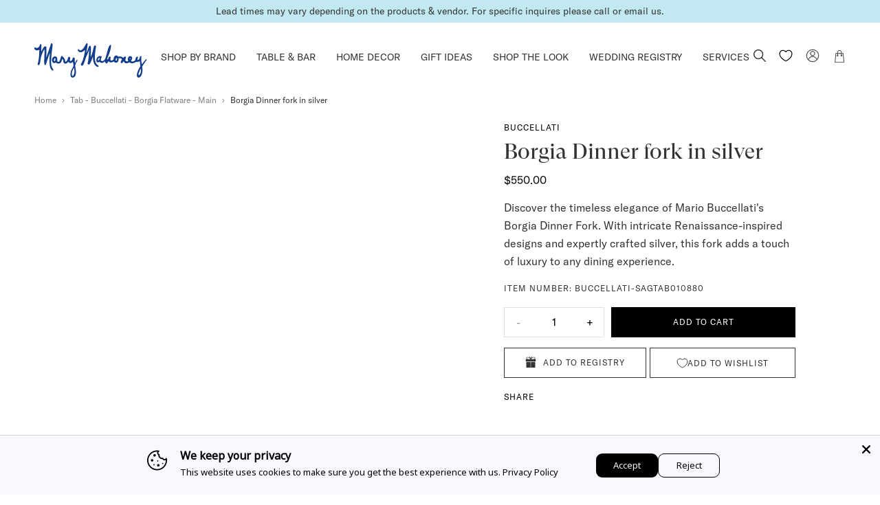

--- FILE ---
content_type: text/html; charset=utf-8
request_url: https://marymahoney.com/products/borgia-dinner-fork
body_size: 76547
content:
<!DOCTYPE html><!--
 ___   ___   ________   __       ______
/__/\ /__/\ /_______/\ /_/\     /_____/\
\::\ \\  \ \\::: _  \ \\:\ \    \::::_\/_
 \::\/_\ .\ \\::(_)  \ \\:\ \    \:\/___/\
  \:: ___::\ \\:: __  \ \\:\ \____\:::._\/
   \: \ \\::\ \\:.\ \  \ \\:\/___/\\:\ \
 ___\__\/_\::\/_\__\/\__\/ \_____\/_\_\/  __     __
/__/\ /__/\ /_____/\ /_/\      /_______/\/__/\ /__/\
\::\ \\  \ \\::::_\/_\:\ \     \__.::._\/\ \::\\:.\ \
 \::\/_\ .\ \\:\/___/\\:\ \       \::\ \  \_\::_\:_\/
  \:: ___::\ \\::___\/_\:\ \____  _\::\ \__ _\/__\_\_/\
   \: \ \\::\ \\:\____/\\:\/___/\/__\::\__/\\ \ \ \::\ \
    \__\/ \::\/ \_____\/ \_____\/\________\/ \_\/  \__\/

    www.halfhelix.com
    ¯\_(ツ)_/¯
--><html lang="en">
<head>
  <meta name="google-site-verification" content="bdxHpzSKs4BYMuAu0BFPy9mhT5tW234swqQ0U3v5djk" />
  <meta name="viewport" content="width=device-width, initial-scale=1.0"><!-- preconnects -->
<link rel="preconnect" href="https://cdn.shopify.com" crossorigin>
<!-- preloads fonts -->
<link rel="preload" as="font" href="//marymahoney.com/cdn/shop/t/125/assets/GT-America-Standard-Regular.woff2?v=158230486615774161321751292846" type="font/woff2" crossorigin="anonymous">
<link rel="preload" as="font" href="//marymahoney.com/cdn/shop/t/125/assets/GT-Super-Display-Regular.woff2?v=136788074283860425551751292846" type="font/woff2" crossorigin="anonymous">
<link rel="preload" as="font" href="//marymahoney.com/cdn/shop/t/125/assets/GTSuperDisplay-Bold.woff2?v=65030905535882001681751292846" type="font/woff2" crossorigin="anonymous">


<link rel="stylesheet" href="https://fonts.googleapis.com/css2?family=Cormorant&family=Fira+Sans+Condensed:wght@500&family=Nunito&display=swap">



<script async>
  var __GLOBAL__ = {
    cdn: "//marymahoney.com/cdn/shop/t/125/assets/test.jpg?v=18770".replace(/test\.jpg(\?.*)?$/,''),
    cart: {"note":null,"attributes":{},"original_total_price":0,"total_price":0,"total_discount":0,"total_weight":0.0,"item_count":0,"items":[],"requires_shipping":false,"currency":"USD","items_subtotal_price":0,"cart_level_discount_applications":[],"checkout_charge_amount":0},
    shopDomain: "marymahoneystore.myshopify.com",
    routes: {
      recommendationsUrl: "/recommendations/products"
    },
    
    placeholderImage: "//marymahoney.com/cdn/shop/products/mm_default.png?v=1636422777",
    
    storefrontToken: "7c854546c4b3454f283e5f387f704ec1"
  }
</script>































<script>
  const langIndex = {};
  
  langIndex["products.waitlist.success_title"] = "Translation missing: en.products.waitlist.success_title";
  langIndex["products.product.sold_out"] = "Sold Out";
  langIndex["products.product.add_to_cart"] = "Add to Cart";
  langIndex["products.product.sold_out"] = "Sold Out";
  langIndex["cart.general.subtotal"] = "Subtotal:";
  langIndex["cart.general.remove"] = "Remove";
  langIndex["cart.label.maximum"] = "All available items are in your cart";
  langIndex["general.form_errors.no_valid_email"] = "Email invalid";
  langIndex["general.search.no_results"] = "Your search for &quot;{terms}&quot; did not yield any results.";
  langIndex["general.search.results_for_search_page"] = "{{ count }} items found matching &#39;{{ terms }}&#39;";
  langIndex["general.form_errors.required"] = "Field is required";
  langIndex["general.form_errors.password_length"] = "Password does not match required length";
  langIndex["general.gift_wrap.title"] = "Gift Wrap has been added";
  langIndex["general.gift_wrap.add"] = "add complimentary gift wrap";
  langIndex["general.gift_wrap.remove"] = "Remove Gift Wrap";
  langIndex["general.gift_wrap.placeholder"] = "Add a Gift Message";
  langIndex["general.product_availability.contact_us_to_order"] = "Contact us to order";
  langIndex["general.product_availability.ready_to_ship"] = "{items} items ready to ship";
  langIndex["general.product_availability.sold_out"] = "Sold out";
  langIndex["collections.sorting.manual"] = "Featured";
  langIndex["collections.sorting.relevance"] = "Relevance";
  langIndex["collections.sorting.best_sellers"] = "Best Sellers";
  langIndex["collections.sorting.price_descending"] = "Price, high to low";
  langIndex["collections.sorting.created_descending"] = "Date, new to old";
  langIndex["collections.sorting.title_ascending"] = "Alphabetically, A-Z";
  langIndex["collections.sorting.title_descending"] = "Alphabetically, Z-A";
  langIndex["collections.sorting.price_ascending"] = "Price, low to high";
  langIndex["collections.sorting.created_ascending"] = "Date, old to new";
  langIndex["collections.sorting.select"] = "Select";
  __GLOBAL__.langMessages = langIndex
</script>
<link href="//marymahoney.com/cdn/shop/t/125/assets/main.min.css?v=27485182116626904651769189290" rel="stylesheet" type="text/css" media="all" />
<title>Buccellati Borgia Dinner fork in silver&nbsp;&ndash; Mary Mahoney</title>
<meta name="description" content="Discover the timeless elegance of Mario Buccellati&#39;s Borgia Dinner Fork. With intricate Renaissance-inspired designs and expertly crafted silver, this fork adds a touch of luxury to any dining experience. ">
<meta property="og:site_name" content="Mary Mahoney">
<meta property="og:url" content="https://marymahoney.com/products/borgia-dinner-fork">
<meta property="og:title" content="Borgia Dinner fork in silver">
<meta property="og:type" content="product">
<meta property="og:description" content="Discover the timeless elegance of Mario Buccellati&#39;s Borgia Dinner Fork. With intricate Renaissance-inspired designs and expertly crafted silver, this fork adds a touch of luxury to any dining experience. "><meta property="og:price:amount" content="550.00">
  <meta property="og:price:currency" content="USD"><meta property="og:image" content="http://marymahoney.com/cdn/shop/products/553b14a0701f69585d34596b5c1113e1_cf89fd38-1c2e-4795-b5eb-5983d3a03916_1200x1200.jpg?v=1635753533">
<meta property="og:image:secure_url" content="https://marymahoney.com/cdn/shop/products/553b14a0701f69585d34596b5c1113e1_cf89fd38-1c2e-4795-b5eb-5983d3a03916_1200x1200.jpg?v=1635753533">
<meta name="twitter:card" content="summary_large_image">
<meta name="twitter:title" content="Borgia Dinner fork in silver">
<meta name="twitter:description" content="Discover the timeless elegance of Mario Buccellati&#39;s Borgia Dinner Fork. With intricate Renaissance-inspired designs and expertly crafted silver, this fork adds a touch of luxury to any dining experience. ">

<script type="application/ld+json">
      {
        "@context": "http://schema.org/",
        "@type": "Product",
        "name": "Borgia Dinner fork in silver",
        "url": "https://marymahoney.com/products/borgia-dinner-fork",
        
        
        "image": [
          "https://marymahoney.com/cdn/shop/products/553b14a0701f69585d34596b5c1113e1_cf89fd38-1c2e-4795-b5eb-5983d3a03916_400x.jpg?v=1635753533"
        ],
        
        "description": "Discover the timeless elegance of Mario Buccellati&#39;s Borgia Dinner Fork. With intricate Renaissance-inspired designs and expertly crafted silver, this fork adds a touch of luxury to any dining experience. ",
        
        "sku": "BUCCELLATI-SAGTAB010880",
        
        "brand": {
        "@type": "Thing",
        "name": "Buccellati"
      },
      
      "offers": [
        
        {
          "@type" : "Offer",
          "availability" : "http://schema.org/InStock",
          "price" : "550.0",
          "priceCurrency" : "USD",
          "url" : "https://marymahoney.com/products/borgia-dinner-fork?variant=41015538319533",
          "itemOffered" :
          {
            
            
            "weight": {
              "@type": "QuantitativeValue",
              
              "unitCode": "oz",
              
              "value": "0.0 oz"
            }
            
            
          }
        }
        
      ]
      
      }
    </script>
<script type='application/ld+json'> 
{
  "@context": "http://schema.org",
  "@type": "BreadcrumbList",
  "itemListElement": 
  [
    {
        "@type": "ListItem",
    	"position": "1",
        "item": {
          "@id": "https://marymahoney.com",
          "name": "Home"
         }
    },   
      {
        "@type": "ListItem",
    	"position": "2",
        "item": {
          "@id": "",
          "name": "Tab - Buccellati - Borgia Flatware - Main"
        }
      }    
    ,{
        "@type": "ListItem",         
    	"position": "3",         
        "item": {       
        "name":"Borgia Dinner fork in silver" 
                 
        }
    }
   
  ]
}
 
</script>

  




  <link rel="shortcut icon" href="//marymahoney.com/cdn/shop/files/favicon_8f6bdaf3-234a-4c6b-98bf-da2b813daa65_pico.png?v=1630679903" type="image/png" />
  <link rel="icon" type="image/png" href="//marymahoney.com/cdn/shop/files/favicon_8f6bdaf3-234a-4c6b-98bf-da2b813daa65_196x196.png?v=1630679903" />
  <link rel="icon" type="image/png" href="//marymahoney.com/cdn/shop/files/favicon_8f6bdaf3-234a-4c6b-98bf-da2b813daa65_96x96.png?v=1630679903" />
  <link rel="icon" type="image/png" href="//marymahoney.com/cdn/shop/files/favicon_8f6bdaf3-234a-4c6b-98bf-da2b813daa65_32x32.png?v=1630679903" />
  <link rel="icon" type="image/png" href="//marymahoney.com/cdn/shop/files/favicon_8f6bdaf3-234a-4c6b-98bf-da2b813daa65_16x16.png?v=1630679903" />
  <link rel="icon" type="image/png" href="//marymahoney.com/cdn/shop/files/favicon_8f6bdaf3-234a-4c6b-98bf-da2b813daa65_128x.png?v=1630679903" />
  
    <link rel="apple-touch-icon-precomposed" href="//marymahoney.com/cdn/shop/files/favicon_57x57.png?v=1630679902" />
    <link rel="apple-touch-icon-precomposed" href="//marymahoney.com/cdn/shop/files/favicon_114x114.png?v=1630679902" />
    <link rel="apple-touch-icon-precomposed" href="//marymahoney.com/cdn/shop/files/favicon_72x72.png?v=1630679902" />
    <link rel="apple-touch-icon-precomposed" href="//marymahoney.com/cdn/shop/files/favicon_144x144.png?v=1630679902" />
    <link rel="apple-touch-icon-precomposed" href="//marymahoney.com/cdn/shop/files/favicon_60x60.png?v=1630679902" />
    <link rel="apple-touch-icon-precomposed" href="//marymahoney.com/cdn/shop/files/favicon_120x120.png?v=1630679902" />
    <link rel="apple-touch-icon-precomposed" href="//marymahoney.com/cdn/shop/files/favicon_76x76.png?v=1630679902" />
    <link rel="apple-touch-icon-precomposed" href="//marymahoney.com/cdn/shop/files/favicon_152x152.png?v=1630679902" />
  
  <meta name="application-name" content="&nbsp;"/>
  <meta name="msapplication-TileColor" content="#FFFFFF" />
  <meta name="msapplication-TileImage" content="//marymahoney.com/cdn/shop/files/favicon_8f6bdaf3-234a-4c6b-98bf-da2b813daa65_144x144.png?v=1630679903" />
  <meta name="msapplication-square70x70logo" content="//marymahoney.com/cdn/shop/files/favicon_8f6bdaf3-234a-4c6b-98bf-da2b813daa65_70x70.png?v=1630679903" />
  <meta name="msapplication-square150x150logo" content="//marymahoney.com/cdn/shop/files/favicon_8f6bdaf3-234a-4c6b-98bf-da2b813daa65_150x150.png?v=1630679903" />
  <meta name="msapplication-wide310x150logo" content="//marymahoney.com/cdn/shop/files/favicon_8f6bdaf3-234a-4c6b-98bf-da2b813daa65_310x150.png?v=1630679903" />
  <meta name="msapplication-square310x310logo" content="//marymahoney.com/cdn/shop/files/favicon_8f6bdaf3-234a-4c6b-98bf-da2b813daa65_310x310.png?v=1630679903" />

<script>window.performance && window.performance.mark && window.performance.mark('shopify.content_for_header.start');</script><meta name="facebook-domain-verification" content="r4ssizr3m22k9np06o5lzbtzrt2v1y">
<meta name="facebook-domain-verification" content="r4ssizr3m22k9np06o5lzbtzrt2v1y">
<meta id="shopify-digital-wallet" name="shopify-digital-wallet" content="/56505630893/digital_wallets/dialog">
<meta name="shopify-checkout-api-token" content="8fd4b9f744d94a8264b13762853d47c8">
<link rel="alternate" type="application/json+oembed" href="https://marymahoney.com/products/borgia-dinner-fork.oembed">
<script async="async" src="/checkouts/internal/preloads.js?locale=en-US"></script>
<link rel="preconnect" href="https://shop.app" crossorigin="anonymous">
<script async="async" src="https://shop.app/checkouts/internal/preloads.js?locale=en-US&shop_id=56505630893" crossorigin="anonymous"></script>
<script id="apple-pay-shop-capabilities" type="application/json">{"shopId":56505630893,"countryCode":"US","currencyCode":"USD","merchantCapabilities":["supports3DS"],"merchantId":"gid:\/\/shopify\/Shop\/56505630893","merchantName":"Mary Mahoney","requiredBillingContactFields":["postalAddress","email","phone"],"requiredShippingContactFields":["postalAddress","email","phone"],"shippingType":"shipping","supportedNetworks":["visa","masterCard","amex","discover","elo","jcb"],"total":{"type":"pending","label":"Mary Mahoney","amount":"1.00"},"shopifyPaymentsEnabled":true,"supportsSubscriptions":true}</script>
<script id="shopify-features" type="application/json">{"accessToken":"8fd4b9f744d94a8264b13762853d47c8","betas":["rich-media-storefront-analytics"],"domain":"marymahoney.com","predictiveSearch":true,"shopId":56505630893,"locale":"en"}</script>
<script>var Shopify = Shopify || {};
Shopify.shop = "marymahoneystore.myshopify.com";
Shopify.locale = "en";
Shopify.currency = {"active":"USD","rate":"1.0"};
Shopify.country = "US";
Shopify.theme = {"name":"Live Theme as on June 30, 2025","id":146098225325,"schema_name":null,"schema_version":null,"theme_store_id":null,"role":"main"};
Shopify.theme.handle = "null";
Shopify.theme.style = {"id":null,"handle":null};
Shopify.cdnHost = "marymahoney.com/cdn";
Shopify.routes = Shopify.routes || {};
Shopify.routes.root = "/";</script>
<script type="module">!function(o){(o.Shopify=o.Shopify||{}).modules=!0}(window);</script>
<script>!function(o){function n(){var o=[];function n(){o.push(Array.prototype.slice.apply(arguments))}return n.q=o,n}var t=o.Shopify=o.Shopify||{};t.loadFeatures=n(),t.autoloadFeatures=n()}(window);</script>
<script>
  window.ShopifyPay = window.ShopifyPay || {};
  window.ShopifyPay.apiHost = "shop.app\/pay";
  window.ShopifyPay.redirectState = null;
</script>
<script id="shop-js-analytics" type="application/json">{"pageType":"product"}</script>
<script defer="defer" async type="module" src="//marymahoney.com/cdn/shopifycloud/shop-js/modules/v2/client.init-shop-cart-sync_BN7fPSNr.en.esm.js"></script>
<script defer="defer" async type="module" src="//marymahoney.com/cdn/shopifycloud/shop-js/modules/v2/chunk.common_Cbph3Kss.esm.js"></script>
<script defer="defer" async type="module" src="//marymahoney.com/cdn/shopifycloud/shop-js/modules/v2/chunk.modal_DKumMAJ1.esm.js"></script>
<script type="module">
  await import("//marymahoney.com/cdn/shopifycloud/shop-js/modules/v2/client.init-shop-cart-sync_BN7fPSNr.en.esm.js");
await import("//marymahoney.com/cdn/shopifycloud/shop-js/modules/v2/chunk.common_Cbph3Kss.esm.js");
await import("//marymahoney.com/cdn/shopifycloud/shop-js/modules/v2/chunk.modal_DKumMAJ1.esm.js");

  window.Shopify.SignInWithShop?.initShopCartSync?.({"fedCMEnabled":true,"windoidEnabled":true});

</script>
<script>
  window.Shopify = window.Shopify || {};
  if (!window.Shopify.featureAssets) window.Shopify.featureAssets = {};
  window.Shopify.featureAssets['shop-js'] = {"shop-cart-sync":["modules/v2/client.shop-cart-sync_CJVUk8Jm.en.esm.js","modules/v2/chunk.common_Cbph3Kss.esm.js","modules/v2/chunk.modal_DKumMAJ1.esm.js"],"init-fed-cm":["modules/v2/client.init-fed-cm_7Fvt41F4.en.esm.js","modules/v2/chunk.common_Cbph3Kss.esm.js","modules/v2/chunk.modal_DKumMAJ1.esm.js"],"init-shop-email-lookup-coordinator":["modules/v2/client.init-shop-email-lookup-coordinator_Cc088_bR.en.esm.js","modules/v2/chunk.common_Cbph3Kss.esm.js","modules/v2/chunk.modal_DKumMAJ1.esm.js"],"init-windoid":["modules/v2/client.init-windoid_hPopwJRj.en.esm.js","modules/v2/chunk.common_Cbph3Kss.esm.js","modules/v2/chunk.modal_DKumMAJ1.esm.js"],"shop-button":["modules/v2/client.shop-button_B0jaPSNF.en.esm.js","modules/v2/chunk.common_Cbph3Kss.esm.js","modules/v2/chunk.modal_DKumMAJ1.esm.js"],"shop-cash-offers":["modules/v2/client.shop-cash-offers_DPIskqss.en.esm.js","modules/v2/chunk.common_Cbph3Kss.esm.js","modules/v2/chunk.modal_DKumMAJ1.esm.js"],"shop-toast-manager":["modules/v2/client.shop-toast-manager_CK7RT69O.en.esm.js","modules/v2/chunk.common_Cbph3Kss.esm.js","modules/v2/chunk.modal_DKumMAJ1.esm.js"],"init-shop-cart-sync":["modules/v2/client.init-shop-cart-sync_BN7fPSNr.en.esm.js","modules/v2/chunk.common_Cbph3Kss.esm.js","modules/v2/chunk.modal_DKumMAJ1.esm.js"],"init-customer-accounts-sign-up":["modules/v2/client.init-customer-accounts-sign-up_CfPf4CXf.en.esm.js","modules/v2/client.shop-login-button_DeIztwXF.en.esm.js","modules/v2/chunk.common_Cbph3Kss.esm.js","modules/v2/chunk.modal_DKumMAJ1.esm.js"],"pay-button":["modules/v2/client.pay-button_CgIwFSYN.en.esm.js","modules/v2/chunk.common_Cbph3Kss.esm.js","modules/v2/chunk.modal_DKumMAJ1.esm.js"],"init-customer-accounts":["modules/v2/client.init-customer-accounts_DQ3x16JI.en.esm.js","modules/v2/client.shop-login-button_DeIztwXF.en.esm.js","modules/v2/chunk.common_Cbph3Kss.esm.js","modules/v2/chunk.modal_DKumMAJ1.esm.js"],"avatar":["modules/v2/client.avatar_BTnouDA3.en.esm.js"],"init-shop-for-new-customer-accounts":["modules/v2/client.init-shop-for-new-customer-accounts_CsZy_esa.en.esm.js","modules/v2/client.shop-login-button_DeIztwXF.en.esm.js","modules/v2/chunk.common_Cbph3Kss.esm.js","modules/v2/chunk.modal_DKumMAJ1.esm.js"],"shop-follow-button":["modules/v2/client.shop-follow-button_BRMJjgGd.en.esm.js","modules/v2/chunk.common_Cbph3Kss.esm.js","modules/v2/chunk.modal_DKumMAJ1.esm.js"],"checkout-modal":["modules/v2/client.checkout-modal_B9Drz_yf.en.esm.js","modules/v2/chunk.common_Cbph3Kss.esm.js","modules/v2/chunk.modal_DKumMAJ1.esm.js"],"shop-login-button":["modules/v2/client.shop-login-button_DeIztwXF.en.esm.js","modules/v2/chunk.common_Cbph3Kss.esm.js","modules/v2/chunk.modal_DKumMAJ1.esm.js"],"lead-capture":["modules/v2/client.lead-capture_DXYzFM3R.en.esm.js","modules/v2/chunk.common_Cbph3Kss.esm.js","modules/v2/chunk.modal_DKumMAJ1.esm.js"],"shop-login":["modules/v2/client.shop-login_CA5pJqmO.en.esm.js","modules/v2/chunk.common_Cbph3Kss.esm.js","modules/v2/chunk.modal_DKumMAJ1.esm.js"],"payment-terms":["modules/v2/client.payment-terms_BxzfvcZJ.en.esm.js","modules/v2/chunk.common_Cbph3Kss.esm.js","modules/v2/chunk.modal_DKumMAJ1.esm.js"]};
</script>
<script>(function() {
  var isLoaded = false;
  function asyncLoad() {
    if (isLoaded) return;
    isLoaded = true;
    var urls = ["https:\/\/static.klaviyo.com\/onsite\/js\/klaviyo.js?company_id=U4JFBG\u0026shop=marymahoneystore.myshopify.com","https:\/\/cdn.nfcube.com\/93039881cd072e6cdb312bf1d0066b35.js?shop=marymahoneystore.myshopify.com"];
    for (var i = 0; i < urls.length; i++) {
      var s = document.createElement('script');
      s.type = 'text/javascript';
      s.async = true;
      s.src = urls[i];
      var x = document.getElementsByTagName('script')[0];
      x.parentNode.insertBefore(s, x);
    }
  };
  if(window.attachEvent) {
    window.attachEvent('onload', asyncLoad);
  } else {
    window.addEventListener('load', asyncLoad, false);
  }
})();</script>
<script id="__st">var __st={"a":56505630893,"offset":-18000,"reqid":"b4232325-d362-4062-90c2-4bc3bef279ad-1769782320","pageurl":"marymahoney.com\/products\/borgia-dinner-fork","u":"1df39fbec295","p":"product","rtyp":"product","rid":7043713892525};</script>
<script>window.ShopifyPaypalV4VisibilityTracking = true;</script>
<script id="form-persister">!function(){'use strict';const t='contact',e='new_comment',n=[[t,t],['blogs',e],['comments',e],[t,'customer']],o='password',r='form_key',c=['recaptcha-v3-token','g-recaptcha-response','h-captcha-response',o],s=()=>{try{return window.sessionStorage}catch{return}},i='__shopify_v',u=t=>t.elements[r],a=function(){const t=[...n].map((([t,e])=>`form[action*='/${t}']:not([data-nocaptcha='true']) input[name='form_type'][value='${e}']`)).join(',');var e;return e=t,()=>e?[...document.querySelectorAll(e)].map((t=>t.form)):[]}();function m(t){const e=u(t);a().includes(t)&&(!e||!e.value)&&function(t){try{if(!s())return;!function(t){const e=s();if(!e)return;const n=u(t);if(!n)return;const o=n.value;o&&e.removeItem(o)}(t);const e=Array.from(Array(32),(()=>Math.random().toString(36)[2])).join('');!function(t,e){u(t)||t.append(Object.assign(document.createElement('input'),{type:'hidden',name:r})),t.elements[r].value=e}(t,e),function(t,e){const n=s();if(!n)return;const r=[...t.querySelectorAll(`input[type='${o}']`)].map((({name:t})=>t)),u=[...c,...r],a={};for(const[o,c]of new FormData(t).entries())u.includes(o)||(a[o]=c);n.setItem(e,JSON.stringify({[i]:1,action:t.action,data:a}))}(t,e)}catch(e){console.error('failed to persist form',e)}}(t)}const f=t=>{if('true'===t.dataset.persistBound)return;const e=function(t,e){const n=function(t){return'function'==typeof t.submit?t.submit:HTMLFormElement.prototype.submit}(t).bind(t);return function(){let t;return()=>{t||(t=!0,(()=>{try{e(),n()}catch(t){(t=>{console.error('form submit failed',t)})(t)}})(),setTimeout((()=>t=!1),250))}}()}(t,(()=>{m(t)}));!function(t,e){if('function'==typeof t.submit&&'function'==typeof e)try{t.submit=e}catch{}}(t,e),t.addEventListener('submit',(t=>{t.preventDefault(),e()})),t.dataset.persistBound='true'};!function(){function t(t){const e=(t=>{const e=t.target;return e instanceof HTMLFormElement?e:e&&e.form})(t);e&&m(e)}document.addEventListener('submit',t),document.addEventListener('DOMContentLoaded',(()=>{const e=a();for(const t of e)f(t);var n;n=document.body,new window.MutationObserver((t=>{for(const e of t)if('childList'===e.type&&e.addedNodes.length)for(const t of e.addedNodes)1===t.nodeType&&'FORM'===t.tagName&&a().includes(t)&&f(t)})).observe(n,{childList:!0,subtree:!0,attributes:!1}),document.removeEventListener('submit',t)}))}()}();</script>
<script integrity="sha256-4kQ18oKyAcykRKYeNunJcIwy7WH5gtpwJnB7kiuLZ1E=" data-source-attribution="shopify.loadfeatures" defer="defer" src="//marymahoney.com/cdn/shopifycloud/storefront/assets/storefront/load_feature-a0a9edcb.js" crossorigin="anonymous"></script>
<script crossorigin="anonymous" defer="defer" src="//marymahoney.com/cdn/shopifycloud/storefront/assets/shopify_pay/storefront-65b4c6d7.js?v=20250812"></script>
<script data-source-attribution="shopify.dynamic_checkout.dynamic.init">var Shopify=Shopify||{};Shopify.PaymentButton=Shopify.PaymentButton||{isStorefrontPortableWallets:!0,init:function(){window.Shopify.PaymentButton.init=function(){};var t=document.createElement("script");t.src="https://marymahoney.com/cdn/shopifycloud/portable-wallets/latest/portable-wallets.en.js",t.type="module",document.head.appendChild(t)}};
</script>
<script data-source-attribution="shopify.dynamic_checkout.buyer_consent">
  function portableWalletsHideBuyerConsent(e){var t=document.getElementById("shopify-buyer-consent"),n=document.getElementById("shopify-subscription-policy-button");t&&n&&(t.classList.add("hidden"),t.setAttribute("aria-hidden","true"),n.removeEventListener("click",e))}function portableWalletsShowBuyerConsent(e){var t=document.getElementById("shopify-buyer-consent"),n=document.getElementById("shopify-subscription-policy-button");t&&n&&(t.classList.remove("hidden"),t.removeAttribute("aria-hidden"),n.addEventListener("click",e))}window.Shopify?.PaymentButton&&(window.Shopify.PaymentButton.hideBuyerConsent=portableWalletsHideBuyerConsent,window.Shopify.PaymentButton.showBuyerConsent=portableWalletsShowBuyerConsent);
</script>
<script data-source-attribution="shopify.dynamic_checkout.cart.bootstrap">document.addEventListener("DOMContentLoaded",(function(){function t(){return document.querySelector("shopify-accelerated-checkout-cart, shopify-accelerated-checkout")}if(t())Shopify.PaymentButton.init();else{new MutationObserver((function(e,n){t()&&(Shopify.PaymentButton.init(),n.disconnect())})).observe(document.body,{childList:!0,subtree:!0})}}));
</script>
<link id="shopify-accelerated-checkout-styles" rel="stylesheet" media="screen" href="https://marymahoney.com/cdn/shopifycloud/portable-wallets/latest/accelerated-checkout-backwards-compat.css" crossorigin="anonymous">
<style id="shopify-accelerated-checkout-cart">
        #shopify-buyer-consent {
  margin-top: 1em;
  display: inline-block;
  width: 100%;
}

#shopify-buyer-consent.hidden {
  display: none;
}

#shopify-subscription-policy-button {
  background: none;
  border: none;
  padding: 0;
  text-decoration: underline;
  font-size: inherit;
  cursor: pointer;
}

#shopify-subscription-policy-button::before {
  box-shadow: none;
}

      </style>

<script>window.performance && window.performance.mark && window.performance.mark('shopify.content_for_header.end');</script>
  <!-- Google tag (gtag.js) -->
<script async src="https://www.googletagmanager.com/gtag/js?id=AW-881097909"></script>
<script>
  window.dataLayer = window.dataLayer || [];
  function gtag(){dataLayer.push(arguments);}
  gtag('js', new Date());

  gtag('config', 'AW-881097909');
</script>

  

  
  <!-- Hotjar Tracking Code for Site 3912085 (name missing) -->
<script>
    (function(h,o,t,j,a,r){
        h.hj=h.hj||function(){(h.hj.q=h.hj.q||[]).push(arguments)};
        h._hjSettings={hjid:3912085,hjsv:6};
        a=o.getElementsByTagName('head')[0];
        r=o.createElement('script');r.async=1;
        r.src=t+h._hjSettings.hjid+j+h._hjSettings.hjsv;
        a.appendChild(r);
    })(window,document,'https://static.hotjar.com/c/hotjar-','.js?sv=');
</script>
<link rel="stylesheet" href="//marymahoney.com/cdn/shop/t/125/assets/swish-buttons.css?v=46285121266599436401751329414" />
<script src="https://cdn.shopify.com/extensions/019b35a3-cff8-7eb0-85f4-edb1f960047c/avada-app-49/assets/avada-cookie.js" type="text/javascript" defer="defer"></script>
<link rel="canonical" href="https://marymahoney.com/products/borgia-dinner-fork">
<link href="https://monorail-edge.shopifysvc.com" rel="dns-prefetch">
<script>(function(){if ("sendBeacon" in navigator && "performance" in window) {try {var session_token_from_headers = performance.getEntriesByType('navigation')[0].serverTiming.find(x => x.name == '_s').description;} catch {var session_token_from_headers = undefined;}var session_cookie_matches = document.cookie.match(/_shopify_s=([^;]*)/);var session_token_from_cookie = session_cookie_matches && session_cookie_matches.length === 2 ? session_cookie_matches[1] : "";var session_token = session_token_from_headers || session_token_from_cookie || "";function handle_abandonment_event(e) {var entries = performance.getEntries().filter(function(entry) {return /monorail-edge.shopifysvc.com/.test(entry.name);});if (!window.abandonment_tracked && entries.length === 0) {window.abandonment_tracked = true;var currentMs = Date.now();var navigation_start = performance.timing.navigationStart;var payload = {shop_id: 56505630893,url: window.location.href,navigation_start,duration: currentMs - navigation_start,session_token,page_type: "product"};window.navigator.sendBeacon("https://monorail-edge.shopifysvc.com/v1/produce", JSON.stringify({schema_id: "online_store_buyer_site_abandonment/1.1",payload: payload,metadata: {event_created_at_ms: currentMs,event_sent_at_ms: currentMs}}));}}window.addEventListener('pagehide', handle_abandonment_event);}}());</script>
<script id="web-pixels-manager-setup">(function e(e,d,r,n,o){if(void 0===o&&(o={}),!Boolean(null===(a=null===(i=window.Shopify)||void 0===i?void 0:i.analytics)||void 0===a?void 0:a.replayQueue)){var i,a;window.Shopify=window.Shopify||{};var t=window.Shopify;t.analytics=t.analytics||{};var s=t.analytics;s.replayQueue=[],s.publish=function(e,d,r){return s.replayQueue.push([e,d,r]),!0};try{self.performance.mark("wpm:start")}catch(e){}var l=function(){var e={modern:/Edge?\/(1{2}[4-9]|1[2-9]\d|[2-9]\d{2}|\d{4,})\.\d+(\.\d+|)|Firefox\/(1{2}[4-9]|1[2-9]\d|[2-9]\d{2}|\d{4,})\.\d+(\.\d+|)|Chrom(ium|e)\/(9{2}|\d{3,})\.\d+(\.\d+|)|(Maci|X1{2}).+ Version\/(15\.\d+|(1[6-9]|[2-9]\d|\d{3,})\.\d+)([,.]\d+|)( \(\w+\)|)( Mobile\/\w+|) Safari\/|Chrome.+OPR\/(9{2}|\d{3,})\.\d+\.\d+|(CPU[ +]OS|iPhone[ +]OS|CPU[ +]iPhone|CPU IPhone OS|CPU iPad OS)[ +]+(15[._]\d+|(1[6-9]|[2-9]\d|\d{3,})[._]\d+)([._]\d+|)|Android:?[ /-](13[3-9]|1[4-9]\d|[2-9]\d{2}|\d{4,})(\.\d+|)(\.\d+|)|Android.+Firefox\/(13[5-9]|1[4-9]\d|[2-9]\d{2}|\d{4,})\.\d+(\.\d+|)|Android.+Chrom(ium|e)\/(13[3-9]|1[4-9]\d|[2-9]\d{2}|\d{4,})\.\d+(\.\d+|)|SamsungBrowser\/([2-9]\d|\d{3,})\.\d+/,legacy:/Edge?\/(1[6-9]|[2-9]\d|\d{3,})\.\d+(\.\d+|)|Firefox\/(5[4-9]|[6-9]\d|\d{3,})\.\d+(\.\d+|)|Chrom(ium|e)\/(5[1-9]|[6-9]\d|\d{3,})\.\d+(\.\d+|)([\d.]+$|.*Safari\/(?![\d.]+ Edge\/[\d.]+$))|(Maci|X1{2}).+ Version\/(10\.\d+|(1[1-9]|[2-9]\d|\d{3,})\.\d+)([,.]\d+|)( \(\w+\)|)( Mobile\/\w+|) Safari\/|Chrome.+OPR\/(3[89]|[4-9]\d|\d{3,})\.\d+\.\d+|(CPU[ +]OS|iPhone[ +]OS|CPU[ +]iPhone|CPU IPhone OS|CPU iPad OS)[ +]+(10[._]\d+|(1[1-9]|[2-9]\d|\d{3,})[._]\d+)([._]\d+|)|Android:?[ /-](13[3-9]|1[4-9]\d|[2-9]\d{2}|\d{4,})(\.\d+|)(\.\d+|)|Mobile Safari.+OPR\/([89]\d|\d{3,})\.\d+\.\d+|Android.+Firefox\/(13[5-9]|1[4-9]\d|[2-9]\d{2}|\d{4,})\.\d+(\.\d+|)|Android.+Chrom(ium|e)\/(13[3-9]|1[4-9]\d|[2-9]\d{2}|\d{4,})\.\d+(\.\d+|)|Android.+(UC? ?Browser|UCWEB|U3)[ /]?(15\.([5-9]|\d{2,})|(1[6-9]|[2-9]\d|\d{3,})\.\d+)\.\d+|SamsungBrowser\/(5\.\d+|([6-9]|\d{2,})\.\d+)|Android.+MQ{2}Browser\/(14(\.(9|\d{2,})|)|(1[5-9]|[2-9]\d|\d{3,})(\.\d+|))(\.\d+|)|K[Aa][Ii]OS\/(3\.\d+|([4-9]|\d{2,})\.\d+)(\.\d+|)/},d=e.modern,r=e.legacy,n=navigator.userAgent;return n.match(d)?"modern":n.match(r)?"legacy":"unknown"}(),u="modern"===l?"modern":"legacy",c=(null!=n?n:{modern:"",legacy:""})[u],f=function(e){return[e.baseUrl,"/wpm","/b",e.hashVersion,"modern"===e.buildTarget?"m":"l",".js"].join("")}({baseUrl:d,hashVersion:r,buildTarget:u}),m=function(e){var d=e.version,r=e.bundleTarget,n=e.surface,o=e.pageUrl,i=e.monorailEndpoint;return{emit:function(e){var a=e.status,t=e.errorMsg,s=(new Date).getTime(),l=JSON.stringify({metadata:{event_sent_at_ms:s},events:[{schema_id:"web_pixels_manager_load/3.1",payload:{version:d,bundle_target:r,page_url:o,status:a,surface:n,error_msg:t},metadata:{event_created_at_ms:s}}]});if(!i)return console&&console.warn&&console.warn("[Web Pixels Manager] No Monorail endpoint provided, skipping logging."),!1;try{return self.navigator.sendBeacon.bind(self.navigator)(i,l)}catch(e){}var u=new XMLHttpRequest;try{return u.open("POST",i,!0),u.setRequestHeader("Content-Type","text/plain"),u.send(l),!0}catch(e){return console&&console.warn&&console.warn("[Web Pixels Manager] Got an unhandled error while logging to Monorail."),!1}}}}({version:r,bundleTarget:l,surface:e.surface,pageUrl:self.location.href,monorailEndpoint:e.monorailEndpoint});try{o.browserTarget=l,function(e){var d=e.src,r=e.async,n=void 0===r||r,o=e.onload,i=e.onerror,a=e.sri,t=e.scriptDataAttributes,s=void 0===t?{}:t,l=document.createElement("script"),u=document.querySelector("head"),c=document.querySelector("body");if(l.async=n,l.src=d,a&&(l.integrity=a,l.crossOrigin="anonymous"),s)for(var f in s)if(Object.prototype.hasOwnProperty.call(s,f))try{l.dataset[f]=s[f]}catch(e){}if(o&&l.addEventListener("load",o),i&&l.addEventListener("error",i),u)u.appendChild(l);else{if(!c)throw new Error("Did not find a head or body element to append the script");c.appendChild(l)}}({src:f,async:!0,onload:function(){if(!function(){var e,d;return Boolean(null===(d=null===(e=window.Shopify)||void 0===e?void 0:e.analytics)||void 0===d?void 0:d.initialized)}()){var d=window.webPixelsManager.init(e)||void 0;if(d){var r=window.Shopify.analytics;r.replayQueue.forEach((function(e){var r=e[0],n=e[1],o=e[2];d.publishCustomEvent(r,n,o)})),r.replayQueue=[],r.publish=d.publishCustomEvent,r.visitor=d.visitor,r.initialized=!0}}},onerror:function(){return m.emit({status:"failed",errorMsg:"".concat(f," has failed to load")})},sri:function(e){var d=/^sha384-[A-Za-z0-9+/=]+$/;return"string"==typeof e&&d.test(e)}(c)?c:"",scriptDataAttributes:o}),m.emit({status:"loading"})}catch(e){m.emit({status:"failed",errorMsg:(null==e?void 0:e.message)||"Unknown error"})}}})({shopId: 56505630893,storefrontBaseUrl: "https://marymahoney.com",extensionsBaseUrl: "https://extensions.shopifycdn.com/cdn/shopifycloud/web-pixels-manager",monorailEndpoint: "https://monorail-edge.shopifysvc.com/unstable/produce_batch",surface: "storefront-renderer",enabledBetaFlags: ["2dca8a86"],webPixelsConfigList: [{"id":"758808749","configuration":"{\"config\":\"{\\\"pixel_id\\\":\\\"G-KGFPRGPBK6\\\",\\\"google_tag_ids\\\":[\\\"G-KGFPRGPBK6\\\"],\\\"target_country\\\":\\\"US\\\",\\\"gtag_events\\\":[{\\\"type\\\":\\\"begin_checkout\\\",\\\"action_label\\\":\\\"G-KGFPRGPBK6\\\"},{\\\"type\\\":\\\"search\\\",\\\"action_label\\\":\\\"G-KGFPRGPBK6\\\"},{\\\"type\\\":\\\"view_item\\\",\\\"action_label\\\":\\\"G-KGFPRGPBK6\\\"},{\\\"type\\\":\\\"purchase\\\",\\\"action_label\\\":\\\"G-KGFPRGPBK6\\\"},{\\\"type\\\":\\\"page_view\\\",\\\"action_label\\\":\\\"G-KGFPRGPBK6\\\"},{\\\"type\\\":\\\"add_payment_info\\\",\\\"action_label\\\":\\\"G-KGFPRGPBK6\\\"},{\\\"type\\\":\\\"add_to_cart\\\",\\\"action_label\\\":\\\"G-KGFPRGPBK6\\\"}],\\\"enable_monitoring_mode\\\":false}\"}","eventPayloadVersion":"v1","runtimeContext":"OPEN","scriptVersion":"b2a88bafab3e21179ed38636efcd8a93","type":"APP","apiClientId":1780363,"privacyPurposes":[],"dataSharingAdjustments":{"protectedCustomerApprovalScopes":["read_customer_address","read_customer_email","read_customer_name","read_customer_personal_data","read_customer_phone"]}},{"id":"243990701","configuration":"{\"pixel_id\":\"3111305902416974\",\"pixel_type\":\"facebook_pixel\",\"metaapp_system_user_token\":\"-\"}","eventPayloadVersion":"v1","runtimeContext":"OPEN","scriptVersion":"ca16bc87fe92b6042fbaa3acc2fbdaa6","type":"APP","apiClientId":2329312,"privacyPurposes":["ANALYTICS","MARKETING","SALE_OF_DATA"],"dataSharingAdjustments":{"protectedCustomerApprovalScopes":["read_customer_address","read_customer_email","read_customer_name","read_customer_personal_data","read_customer_phone"]}},{"id":"38731949","eventPayloadVersion":"1","runtimeContext":"LAX","scriptVersion":"1","type":"CUSTOM","privacyPurposes":["ANALYTICS","MARKETING","SALE_OF_DATA"],"name":"Conversion Tag"},{"id":"105087149","eventPayloadVersion":"v1","runtimeContext":"LAX","scriptVersion":"1","type":"CUSTOM","privacyPurposes":["ANALYTICS"],"name":"Google Analytics tag (migrated)"},{"id":"shopify-app-pixel","configuration":"{}","eventPayloadVersion":"v1","runtimeContext":"STRICT","scriptVersion":"0450","apiClientId":"shopify-pixel","type":"APP","privacyPurposes":["ANALYTICS","MARKETING"]},{"id":"shopify-custom-pixel","eventPayloadVersion":"v1","runtimeContext":"LAX","scriptVersion":"0450","apiClientId":"shopify-pixel","type":"CUSTOM","privacyPurposes":["ANALYTICS","MARKETING"]}],isMerchantRequest: false,initData: {"shop":{"name":"Mary Mahoney","paymentSettings":{"currencyCode":"USD"},"myshopifyDomain":"marymahoneystore.myshopify.com","countryCode":"US","storefrontUrl":"https:\/\/marymahoney.com"},"customer":null,"cart":null,"checkout":null,"productVariants":[{"price":{"amount":550.0,"currencyCode":"USD"},"product":{"title":"Borgia Dinner fork in silver","vendor":"Buccellati","id":"7043713892525","untranslatedTitle":"Borgia Dinner fork in silver","url":"\/products\/borgia-dinner-fork","type":""},"id":"41015538319533","image":{"src":"\/\/marymahoney.com\/cdn\/shop\/products\/553b14a0701f69585d34596b5c1113e1_cf89fd38-1c2e-4795-b5eb-5983d3a03916.jpg?v=1635753533"},"sku":"BUCCELLATI-SAGTAB010880","title":"Default Title","untranslatedTitle":"Default Title"}],"purchasingCompany":null},},"https://marymahoney.com/cdn","1d2a099fw23dfb22ep557258f5m7a2edbae",{"modern":"","legacy":""},{"shopId":"56505630893","storefrontBaseUrl":"https:\/\/marymahoney.com","extensionBaseUrl":"https:\/\/extensions.shopifycdn.com\/cdn\/shopifycloud\/web-pixels-manager","surface":"storefront-renderer","enabledBetaFlags":"[\"2dca8a86\"]","isMerchantRequest":"false","hashVersion":"1d2a099fw23dfb22ep557258f5m7a2edbae","publish":"custom","events":"[[\"page_viewed\",{}],[\"product_viewed\",{\"productVariant\":{\"price\":{\"amount\":550.0,\"currencyCode\":\"USD\"},\"product\":{\"title\":\"Borgia Dinner fork in silver\",\"vendor\":\"Buccellati\",\"id\":\"7043713892525\",\"untranslatedTitle\":\"Borgia Dinner fork in silver\",\"url\":\"\/products\/borgia-dinner-fork\",\"type\":\"\"},\"id\":\"41015538319533\",\"image\":{\"src\":\"\/\/marymahoney.com\/cdn\/shop\/products\/553b14a0701f69585d34596b5c1113e1_cf89fd38-1c2e-4795-b5eb-5983d3a03916.jpg?v=1635753533\"},\"sku\":\"BUCCELLATI-SAGTAB010880\",\"title\":\"Default Title\",\"untranslatedTitle\":\"Default Title\"}}]]"});</script><script>
  window.ShopifyAnalytics = window.ShopifyAnalytics || {};
  window.ShopifyAnalytics.meta = window.ShopifyAnalytics.meta || {};
  window.ShopifyAnalytics.meta.currency = 'USD';
  var meta = {"product":{"id":7043713892525,"gid":"gid:\/\/shopify\/Product\/7043713892525","vendor":"Buccellati","type":"","handle":"borgia-dinner-fork","variants":[{"id":41015538319533,"price":55000,"name":"Borgia Dinner fork in silver","public_title":null,"sku":"BUCCELLATI-SAGTAB010880"}],"remote":false},"page":{"pageType":"product","resourceType":"product","resourceId":7043713892525,"requestId":"b4232325-d362-4062-90c2-4bc3bef279ad-1769782320"}};
  for (var attr in meta) {
    window.ShopifyAnalytics.meta[attr] = meta[attr];
  }
</script>
<script class="analytics">
  (function () {
    var customDocumentWrite = function(content) {
      var jquery = null;

      if (window.jQuery) {
        jquery = window.jQuery;
      } else if (window.Checkout && window.Checkout.$) {
        jquery = window.Checkout.$;
      }

      if (jquery) {
        jquery('body').append(content);
      }
    };

    var hasLoggedConversion = function(token) {
      if (token) {
        return document.cookie.indexOf('loggedConversion=' + token) !== -1;
      }
      return false;
    }

    var setCookieIfConversion = function(token) {
      if (token) {
        var twoMonthsFromNow = new Date(Date.now());
        twoMonthsFromNow.setMonth(twoMonthsFromNow.getMonth() + 2);

        document.cookie = 'loggedConversion=' + token + '; expires=' + twoMonthsFromNow;
      }
    }

    var trekkie = window.ShopifyAnalytics.lib = window.trekkie = window.trekkie || [];
    if (trekkie.integrations) {
      return;
    }
    trekkie.methods = [
      'identify',
      'page',
      'ready',
      'track',
      'trackForm',
      'trackLink'
    ];
    trekkie.factory = function(method) {
      return function() {
        var args = Array.prototype.slice.call(arguments);
        args.unshift(method);
        trekkie.push(args);
        return trekkie;
      };
    };
    for (var i = 0; i < trekkie.methods.length; i++) {
      var key = trekkie.methods[i];
      trekkie[key] = trekkie.factory(key);
    }
    trekkie.load = function(config) {
      trekkie.config = config || {};
      trekkie.config.initialDocumentCookie = document.cookie;
      var first = document.getElementsByTagName('script')[0];
      var script = document.createElement('script');
      script.type = 'text/javascript';
      script.onerror = function(e) {
        var scriptFallback = document.createElement('script');
        scriptFallback.type = 'text/javascript';
        scriptFallback.onerror = function(error) {
                var Monorail = {
      produce: function produce(monorailDomain, schemaId, payload) {
        var currentMs = new Date().getTime();
        var event = {
          schema_id: schemaId,
          payload: payload,
          metadata: {
            event_created_at_ms: currentMs,
            event_sent_at_ms: currentMs
          }
        };
        return Monorail.sendRequest("https://" + monorailDomain + "/v1/produce", JSON.stringify(event));
      },
      sendRequest: function sendRequest(endpointUrl, payload) {
        // Try the sendBeacon API
        if (window && window.navigator && typeof window.navigator.sendBeacon === 'function' && typeof window.Blob === 'function' && !Monorail.isIos12()) {
          var blobData = new window.Blob([payload], {
            type: 'text/plain'
          });

          if (window.navigator.sendBeacon(endpointUrl, blobData)) {
            return true;
          } // sendBeacon was not successful

        } // XHR beacon

        var xhr = new XMLHttpRequest();

        try {
          xhr.open('POST', endpointUrl);
          xhr.setRequestHeader('Content-Type', 'text/plain');
          xhr.send(payload);
        } catch (e) {
          console.log(e);
        }

        return false;
      },
      isIos12: function isIos12() {
        return window.navigator.userAgent.lastIndexOf('iPhone; CPU iPhone OS 12_') !== -1 || window.navigator.userAgent.lastIndexOf('iPad; CPU OS 12_') !== -1;
      }
    };
    Monorail.produce('monorail-edge.shopifysvc.com',
      'trekkie_storefront_load_errors/1.1',
      {shop_id: 56505630893,
      theme_id: 146098225325,
      app_name: "storefront",
      context_url: window.location.href,
      source_url: "//marymahoney.com/cdn/s/trekkie.storefront.c59ea00e0474b293ae6629561379568a2d7c4bba.min.js"});

        };
        scriptFallback.async = true;
        scriptFallback.src = '//marymahoney.com/cdn/s/trekkie.storefront.c59ea00e0474b293ae6629561379568a2d7c4bba.min.js';
        first.parentNode.insertBefore(scriptFallback, first);
      };
      script.async = true;
      script.src = '//marymahoney.com/cdn/s/trekkie.storefront.c59ea00e0474b293ae6629561379568a2d7c4bba.min.js';
      first.parentNode.insertBefore(script, first);
    };
    trekkie.load(
      {"Trekkie":{"appName":"storefront","development":false,"defaultAttributes":{"shopId":56505630893,"isMerchantRequest":null,"themeId":146098225325,"themeCityHash":"1180384860166696693","contentLanguage":"en","currency":"USD"},"isServerSideCookieWritingEnabled":true,"monorailRegion":"shop_domain","enabledBetaFlags":["65f19447","b5387b81"]},"Session Attribution":{},"S2S":{"facebookCapiEnabled":false,"source":"trekkie-storefront-renderer","apiClientId":580111}}
    );

    var loaded = false;
    trekkie.ready(function() {
      if (loaded) return;
      loaded = true;

      window.ShopifyAnalytics.lib = window.trekkie;

      var originalDocumentWrite = document.write;
      document.write = customDocumentWrite;
      try { window.ShopifyAnalytics.merchantGoogleAnalytics.call(this); } catch(error) {};
      document.write = originalDocumentWrite;

      window.ShopifyAnalytics.lib.page(null,{"pageType":"product","resourceType":"product","resourceId":7043713892525,"requestId":"b4232325-d362-4062-90c2-4bc3bef279ad-1769782320","shopifyEmitted":true});

      var match = window.location.pathname.match(/checkouts\/(.+)\/(thank_you|post_purchase)/)
      var token = match? match[1]: undefined;
      if (!hasLoggedConversion(token)) {
        setCookieIfConversion(token);
        window.ShopifyAnalytics.lib.track("Viewed Product",{"currency":"USD","variantId":41015538319533,"productId":7043713892525,"productGid":"gid:\/\/shopify\/Product\/7043713892525","name":"Borgia Dinner fork in silver","price":"550.00","sku":"BUCCELLATI-SAGTAB010880","brand":"Buccellati","variant":null,"category":"","nonInteraction":true,"remote":false},undefined,undefined,{"shopifyEmitted":true});
      window.ShopifyAnalytics.lib.track("monorail:\/\/trekkie_storefront_viewed_product\/1.1",{"currency":"USD","variantId":41015538319533,"productId":7043713892525,"productGid":"gid:\/\/shopify\/Product\/7043713892525","name":"Borgia Dinner fork in silver","price":"550.00","sku":"BUCCELLATI-SAGTAB010880","brand":"Buccellati","variant":null,"category":"","nonInteraction":true,"remote":false,"referer":"https:\/\/marymahoney.com\/products\/borgia-dinner-fork"});
      }
    });


        var eventsListenerScript = document.createElement('script');
        eventsListenerScript.async = true;
        eventsListenerScript.src = "//marymahoney.com/cdn/shopifycloud/storefront/assets/shop_events_listener-3da45d37.js";
        document.getElementsByTagName('head')[0].appendChild(eventsListenerScript);

})();</script>
  <script>
  if (!window.ga || (window.ga && typeof window.ga !== 'function')) {
    window.ga = function ga() {
      (window.ga.q = window.ga.q || []).push(arguments);
      if (window.Shopify && window.Shopify.analytics && typeof window.Shopify.analytics.publish === 'function') {
        window.Shopify.analytics.publish("ga_stub_called", {}, {sendTo: "google_osp_migration"});
      }
      console.error("Shopify's Google Analytics stub called with:", Array.from(arguments), "\nSee https://help.shopify.com/manual/promoting-marketing/pixels/pixel-migration#google for more information.");
    };
    if (window.Shopify && window.Shopify.analytics && typeof window.Shopify.analytics.publish === 'function') {
      window.Shopify.analytics.publish("ga_stub_initialized", {}, {sendTo: "google_osp_migration"});
    }
  }
</script>
<script
  defer
  src="https://marymahoney.com/cdn/shopifycloud/perf-kit/shopify-perf-kit-3.1.0.min.js"
  data-application="storefront-renderer"
  data-shop-id="56505630893"
  data-render-region="gcp-us-central1"
  data-page-type="product"
  data-theme-instance-id="146098225325"
  data-theme-name=""
  data-theme-version=""
  data-monorail-region="shop_domain"
  data-resource-timing-sampling-rate="10"
  data-shs="true"
  data-shs-beacon="true"
  data-shs-export-with-fetch="true"
  data-shs-logs-sample-rate="1"
  data-shs-beacon-endpoint="https://marymahoney.com/api/collect"
></script>
</head>

<body class=" template--product template--">
<div class="hide">
  <!-- icon-header-logo -->
  <svg width="40" height="30" viewBox="0 0 40 30" fill="none" xmlns="http://www.w3.org/2000/svg" xmlns:xlink="http://www.w3.org/1999/xlink">
    <image id="icon-header-logo" width="40" height="30" xlink:href="[data-uri]"/>
  </svg>

  <!-- icon-header-logo-mobile -->
  <svg width="40" height="30" viewBox="0 0 40 30" fill="none" xmlns="http://www.w3.org/2000/svg" xmlns:xlink="http://www.w3.org/1999/xlink">
    <image id="icon-header-logo-mobile" width="40" height="30" xlink:href="[data-uri]"/>
  </svg>

  <!-- icon-search -->
  <svg xmlns="http://www.w3.org/2000/svg" viewBox="0 0 14.9 14.9"><path id="icon-search" fill="currentColor" d="M14.9 13.7c0 .3-.1.6-.3.8s-.5.3-.8.3c-.3 0-.6-.1-.8-.3l-3.1-3.1c-1.1.7-2.3 1.1-3.6 1.1-.9 0-1.7-.2-2.4-.5-.8-.3-1.4-.8-2-1.3s-1-1.2-1.3-2C.2 8 0 7.1 0 6.3c0-.9.2-1.7.5-2.4.3-.8.8-1.4 1.3-2S3 .9 3.8.6C4.6.2 5.4 0 6.3 0S8 .2 8.7.5c.8.3 1.4.8 2 1.3s1 1.2 1.3 2c.3.8.5 1.6.5 2.4 0 1.3-.4 2.5-1.1 3.6l3.1 3.1c.2.2.4.5.4.8zM9.1 9.1c.8-.8 1.2-1.7 1.2-2.8 0-1.1-.4-2-1.2-2.8-.8-.8-1.7-1.2-2.8-1.2s-2 .4-2.8 1.2c-.8.7-1.2 1.7-1.2 2.8 0 1.1.4 2 1.2 2.8.8.8 1.7 1.2 2.8 1.2s2-.4 2.8-1.2z"/></svg>

  <!-- icon-search-stroke -->
  <svg xmlns="http://www.w3.org/2000/svg" viewBox="0 0 24.9 24.8"><g id="icon-search-stroke"><path id="icon-search-stroke-path" fill="currentColor" d="M18.8 22.3c-1 0-1.9-.4-2.6-1l-1.8-1.8c-1 .4-2 .6-3.1.6-1.1-.1-2.3-.3-3.3-.8-1.2-.4-2-1.1-2.7-1.7-.8-.7-1.5-1.6-2-2.9-.5-1-.8-2.2-.8-3.5 0-1 .2-2.2.7-3.2.4-1.2 1.1-2 1.7-2.7.7-.9 1.7-1.5 2.9-2 1.1-.5 2.3-.8 3.5-.8 1.1 0 2.3.2 3.3.7 1.2.4 2 1.1 2.7 1.7.9.7 1.6 1.7 2 3 .4 1.2.7 2.3.7 3.3 0 1.1-.2 2.1-.6 3.1l1.8 1.8c.7.7 1.1 1.6 1.1 2.6s-.4 1.9-1 2.6c-.6.6-1.5 1-2.5 1zM11.3 9.8c-.4 0-.6.1-1 .5l-.1.1c-.2.2-.3.5-.3.9s.1.6.5 1 .7.5 1 .5.6-.1 1-.5.5-.7.5-1-.1-.6-.5-1c-.5-.4-.7-.5-1.1-.5z"/><path fill="#000" d="M11.3 5c.9 0 1.7.2 2.4.5.8.3 1.4.8 2 1.3.6.5 1 1.2 1.3 2s.5 1.6.5 2.4c0 1.3-.4 2.5-1.1 3.6l3.1 3.1c.2.2.4.5.4.8 0 .3-.1.6-.3.8-.2.2-.5.3-.8.3s-.6-.1-.8-.3l-3.1-3.1c-1.1.7-2.3 1.1-3.6 1.1-.9 0-1.7-.2-2.4-.5-.8-.3-1.4-.8-2-1.3s-1-1.2-1.3-2c-.4-.7-.6-1.6-.6-2.4 0-.9.2-1.7.5-2.4.3-.8.8-1.4 1.3-2 .5-.6 1.2-1 2-1.3.8-.4 1.6-.6 2.5-.6m0 10.3c1.1 0 2-.4 2.8-1.2.8-.8 1.2-1.7 1.2-2.8s-.4-2-1.2-2.8c-.8-.8-1.7-1.2-2.8-1.2s-2 .4-2.8 1.2c-.8.7-1.2 1.7-1.2 2.8s.4 2 1.2 2.8c.8.8 1.7 1.2 2.8 1.2m0-15.3C9.7 0 8.2.3 6.8 1 5.2 1.7 3.9 2.5 3 3.7 2.4 4.4 1.5 5.5.9 7 .3 8.4 0 9.8 0 11.3c0 1.6.4 3.2 1.1 4.5.6 1.6 1.5 2.8 2.6 3.7.7.6 1.8 1.5 3.3 2.1 1.4.6 2.8.9 4.3.9.8 0 1.6-.1 2.4-.3l.8.8c1.1 1.1 2.7 1.8 4.3 1.8 1.6 0 3.2-.6 4.3-1.8 1.1-1.1 1.8-2.7 1.8-4.3 0-1.6-.7-3.1-1.9-4.3l-.8-.8c.2-.8.3-1.6.3-2.4 0-1.3-.3-2.7-.8-4.2-.7-1.7-1.6-3-2.8-4-.7-.6-1.8-1.5-3.3-2.1-1.4-.6-2.8-.9-4.3-.9z"/></g></svg>

  <!-- icon-close -->
  <svg xmlns="http://www.w3.org/2000/svg" viewBox="0 0 14 14"><g id="icon-close"><path fill="currentColor" d="M.636 12.374L12.445.565l.99.99-11.81 11.809z"/><path fill="currentColor" d="M.636 1.626l.99-.99 11.809 11.809-.99.99z"/></g></svg>

  <!-- icon-arrow-left -->
  <svg xmlns="http://www.w3.org/2000/svg" viewBox="0 0 20 20"><path id="icon-arrow-left" fill="currentColor" d="M13.5,19.5L5.2,10l8.3-9.5l0.8,0.7L6.5,10l7.7,8.8L13.5,19.5z" /></svg>

  <!-- icon-arrow-right -->
  <svg xmlns="http://www.w3.org/2000/svg" viewBox="0 0 20 20"><path id="icon-arrow-right" fill="currentColor" d="M7.3,18.8l7.7-8.8L7.3,1.2l0.8-0.7l8.3,9.5l-8.3,9.5L7.3,18.8z" /></svg>

  <!-- icon-arrow-down -->
  <svg xmlns="http://www.w3.org/2000/svg" viewBox="0 0 13 8"><path id="icon-arrow-down" fill="currentColor" d="M6.7 7.4c-.2 0-.5-.1-.7-.2L1.1 2.5c-.4-.4-.4-1 0-1.4.4-.4 1-.4 1.4 0l4.2 4 4-4c.4-.4 1-.4 1.4 0 .4.4.4 1 0 1.4L7.4 7.1c-.2.2-.4.3-.7.3z"></path></svg>

  <!-- icon-minus -->
  <svg width="13px" height="13px" viewBox="0 0 13 13" version="1.1" xmlns="http://www.w3.org/2000/svg" xmlns:xlink="http://www.w3.org/1999/xlink">
    <g id="icon-minus" stroke="none" stroke-width="1" fill="none" fill-rule="evenodd">
      <g stroke="currentColor" stroke-linecap="round" stroke-linejoin="round" stroke-width="1">
        <line x1="0.75" y1="6.29341722" x2="11.9988167" y2="6.45658278" transform="translate(6.374408, 6.375000) scale(1, -1) rotate(-0.831024) translate(-6.374408, -6.375000) "></line>
      </g>
    </g>
  </svg>

  <!-- icon-minus-circle -->
  <svg width="30px" height="30px" viewBox="0 0 30 30" version="1.1" xmlns="http://www.w3.org/2000/svg" xmlns:xlink="http://www.w3.org/1999/xlink">
    <g id="icon-minus-circle" stroke="none" stroke-width="1" fill="none" fill-rule="evenodd">
      <g transform="translate(-200.000000, -537.000000)">
        <g transform="translate(200.000000, 537.000000)">
          <circle fill="#F9ECE1" cx="15" cy="15" r="15">
            <g transform="translate(9.000000, 9.000000)" stroke="currentColor" stroke-linecap="round" stroke-linejoin="round" stroke-width="2">
              <line x1="0.75" y1="6.29341722" x2="11.9988167" y2="6.45658278" transform="rotate(89.168976) translate(-6.374408, -6.375000) "></line>
              <line x1="0.75" y1="6.29341722" x2="11.9988167" y2="6.45658278" transform="scale(1, -1) rotate(-0.831024) translate(-6.374408, -6.375000) "></line>
            </g>
          </circle>
        </g>
      </g>
    </g>
  </svg>

  <!-- icon-plus -->
  <svg width="13px" height="13px" viewBox="0 0 13 13" version="1.1" xmlns="http://www.w3.org/2000/svg" xmlns:xlink="http://www.w3.org/1999/xlink">
    <g id="icon-plus" stroke="currentColor" stroke-linecap="round" stroke-linejoin="round" stroke-width="1">
      <line x1="0.75" y1="6.29341722" x2="11.9988167" y2="6.45658278" transform="translate(6.374408, 6.375000) rotate(89.168976) translate(-6.374408, -6.375000)"></line>
      <line x1="0.75" y1="6.29341722" x2="11.9988167" y2="6.45658278" transform="translate(6.374408, 6.375000) scale(1, -1) rotate(-0.831024) translate(-6.374408, -6.375000)"></line>
    </g>
  </svg>

  <!-- icon-plus-circle -->
  <svg width="30px" height="30px" viewBox="0 0 30 30" version="1.1" xmlns="http://www.w3.org/2000/svg" xmlns:xlink="http://www.w3.org/1999/xlink">
    <g id="icon-plus-circle" stroke="none" stroke-width="1" fill="none" fill-rule="evenodd">
      <g transform="translate(-200.000000, -537.000000)">
        <g transform="translate(200.000000, 537.000000)">
          <circle fill="#F9ECE1" cx="15" cy="15" r="15">
            <g transform="translate(9.000000, 9.000000)" stroke="currentColor" stroke-linecap="round" stroke-linejoin="round" stroke-width="2">
              <line x1="0.75" y1="6.29341722" x2="11.9988167" y2="6.45658278" transform="rotate(89.168976) translate(-6.374408, -6.375000) "></line>
              <line x1="0.75" y1="6.29341722" x2="11.9988167" y2="6.45658278" transform="scale(1, -1) rotate(-0.831024) translate(-6.374408, -6.375000) "></line>
            </g>
          </circle>
        </g>
      </g>
    </g>
  </svg>

  <!-- icon-bag -->
  <svg width="18" height="22" viewBox="0 0 18 22" xmlns="http://www.w3.org/2000/svg"><path id="icon-bag" d="M16.645 5.842h-3.021v-.779A4.63 4.63 0 0 0 9 .439a4.63 4.63 0 0 0-4.624 4.624v.778H1.355a.654.654 0 0 0-.653.653v14.412c0 .36.293.653.653.653h15.289c.36 0 .653-.293.653-.653V6.495a.652.652 0 0 0-.652-.653zM5.029 9.446c.36 0 .653-.293.653-.653V7.148h6.634v1.645a.654.654 0 0 0 1.306 0V7.148h2.368v13.106H2.009V7.148h2.367v1.645c0 .36.293.653.653.653zM9 1.746a3.32 3.32 0 0 1 3.317 3.317v.778H5.683v-.778A3.32 3.32 0 0 1 9 1.746z"/></svg>

  <!-- icon-checkmark -->
  <svg version="1.1" xmlns="http://www.w3.org/2000/svg" xmlns:xlink="http://www.w3.org/1999/xlink" x="0px" y="0px" viewBox="0 0 13 9" style="enable-background:new 0 0 13 9;" xml:space="preserve"><path fill="currentColor" id="icon-checkmark" d="M11.9,2.4L6.7,7.6l-1,1C5.6,8.7,5.4,8.8,5.2,8.8S4.8,8.7,4.7,8.6l-1-1L1.1,5C1,4.9,0.9,4.7,0.9,4.5C0.9,4.3,1,4.1,1.1,4l1-1c0.1-0.1,0.3-0.2,0.5-0.2S2.9,2.9,3.1,3l2.1,2.1l4.8-4.8c0.1-0.1,0.3-0.2,0.5-0.2s0.4,0.1,0.5,0.2l1,1c0.1,0.1,0.2,0.3,0.2,0.5C12.1,2.1,12,2.2,11.9,2.4z"/></svg>

  <!-- icon-checkbox -->
  <svg id="icon-checkbox" viewBox="0 0 20 20" version="1.1" xmlns="http://www.w3.org/2000/svg" xmlns:xlink="http://www.w3.org/1999/xlink">
    <g stroke="none" stroke-width="1" fill="none" fill-rule="evenodd">
      <g transform="translate(-43.000000, -2363.000000)">
      <g transform="translate(43.000000, 2363.000000)">
        <rect fill="#00163B" fill-rule="nonzero" x="0.4" y="0.4" width="19.2" height="19.2"></rect>
        <g transform="translate(4.400000, 4.400000)" stroke="#FFFFFF" stroke-linecap="square" stroke-linejoin="round" stroke-width="2">
        <g>
          <g>
          <polyline transform="translate(1.830065, 8.950507) rotate(-12.000000) translate(-1.830065, -8.950507) " points="3.00130719 10.3559967 2.90232048 10.2372127 0.658823529 7.54501634"></polyline>
          <polyline transform="translate(7.111591, 5.124183) rotate(-270.000000) translate(-7.111591, -5.124183) " points="12.0308068 8.93071895 11.6150626 8.60901215 2.19237541 1.31764706"></polyline>
          </g>
        </g>
        </g>
      </g>
      </g>
    </g>
  </svg>

  <!-- icon-star-full -->
  <svg xmlns="http://www.w3.org/2000/svg" viewBox="0 0 15.6 15.2"><path id="icon-star-full" fill-rule="evenodd" clip-rule="evenodd" fill="currentColor" d="M8 .1l1.7 5.3c0 .1.1.1.2.1h5.5c.2 0 .3.3.1.4L11 9.2v.4l1.7 5.3c.1.2-.2.4-.3.2l-4.5-3.3c-.1-.1-.2-.1-.2 0l-4.5 3.3c-.2.1-.4 0-.3-.2l1.7-5.3c0-.1 0-.2-.1-.2L.1 6c-.2-.1-.1-.4.1-.4h5.5c.1 0 .2-.1.2-.1L7.6.2C7.7 0 8 0 8 .1"/></svg>

  <!-- icon-star-half -->
  <svg xmlns="http://www.w3.org/2000/svg" viewBox="0 0 13.6 12.8"><path id="icon-star-half" fill="currentColor" d="M13.6 4.9c-.1-.2-.2-.3-.4-.3H8.6L7.2.3c-.1-.2-.3-.4-.5-.3-.1 0-.2.1-.3.3L5 4.6H.4c-.2 0-.4.1-.4.4 0 .1.1.3.2.4L3.9 8l-1.4 4.3c-.1.2 0 .4.2.5.1.1.4.1.5 0l3.7-2.6 3.7 2.6c.1.1.4.1.5 0 .1-.1.2-.3.1-.5L9.7 8l3.7-2.7c.2-.1.2-.3.2-.4zM9.4 7.6c-.1.1-.2.3-.2.5l1.4 4.1L7 9.7c0-.1-.1-.1-.2-.1V.9l1.3 3.9c.1.2.3.3.5.3H13L9.4 7.6z"/></svg>

  <!-- icon-star-empty -->
  <svg xmlns="http://www.w3.org/2000/svg" viewBox="0 0 13.6 12.8"><path id="icon-star-empty" fill="none" stroke="currentColor" stroke-width=".5" stroke-linecap="round" d="M7 .4l1.4 4.3c0 .1.1.1.2.1h4.6c.2 0 .2.2.1.3L9.5 7.8V8l1.4 4.3c.1.2-.1.3-.3.2L6.9 9.9h-.2L3 12.5c-.1.1-.3 0-.3-.2L4.1 8c0-.1 0-.2-.1-.2L.3 5.1c-.1-.1 0-.3.1-.3H5c.1 0 .1 0 .2-.1L6.6.4c.1-.2.3-.2.4 0"/></svg>

  <!-- icon-nav-arrow-right -->
  <svg viewBox="0 0 18 9" version="1.1" xmlns="http://www.w3.org/2000/svg"> <g id="icon-nav-arrow-right" > <polyline fill="transparent" stroke="currentColor" points="12.359163 0 15.9639189 3.70551084 12.359163 7.20951176"></polyline> <path stroke="currentColor" d="M0,3.60475588 L15.9286394,3.60475588" transform="translate(7.981959, 3.347273) scale(-1, 1) translate(-7.981959, -3.347273) "></path> </g> </svg>

  <!-- icon-facebook -->
  <svg width="1792" height="1792" viewBox="0 0 1792 1792" xmlns="http://www.w3.org/2000/svg"> <path id="icon-facebook" fill="currentColor" d="M1343 12v264h-157q-86 0-116 36t-30 108v189h293l-39 296h-254v759h-306v-759h-255v-296h255v-218q0-186 104-288.5t277-102.5q147 0 228 12z"/> </svg>

  <!-- icon-instagram -->
  <svg width="14px" height="14px" viewBox="0 0 14 14" version="1.1" xmlns="http://www.w3.org/2000/svg" xmlns:xlink="http://www.w3.org/1999/xlink">
    <g id="icon-instagram" stroke="none" stroke-width="1" fill="none" fill-rule="evenodd">
      <path fill="currentColor" d="M8.79436548,4.62563452 C9.37812475,5.20939378 9.67,5.91750853 9.67,6.75 C9.67,7.58249147 9.37812475,8.29060622 8.79436548,8.87436548 C8.21060622,9.45812475 7.50249147,9.75 6.67,9.75 C5.83750853,9.75 5.12939378,9.45812475 4.54563452,8.87436548 C3.96187525,8.29060622 3.67,7.58249147 3.67,6.75 C3.67,5.91750853 3.96187525,5.20939378 4.54563452,4.62563452 C5.12939378,4.04187525 5.83750853,3.75 6.67,3.75 C7.50249147,3.75 8.21060622,4.04187525 8.79436548,4.62563452 Z M13.1228571,3.91714286 C13.1514287,4.42000251 13.1657143,5.32570774 13.1657143,6.63428571 C13.1657143,7.94286369 13.1514287,8.84856891 13.1228571,9.35142857 C13.065714,10.5400059 12.7114318,11.4599967 12.06,12.1114286 C11.4085682,12.7628604 10.4885774,13.1171426 9.3,13.1742857 C8.79714034,13.2028573 7.89143511,13.2171429 6.58285714,13.2171429 C5.27427917,13.2171429 4.36857394,13.2028573 3.86571429,13.1742857 C2.67713691,13.1171426 1.75714611,12.7628604 1.10571429,12.1114286 C0.454282457,11.4599967 0.100000286,10.5400059 0.0428571429,9.35142857 C0.0142855714,8.84856891 2.27373675e-13,7.94286369 2.27373675e-13,6.63428571 C2.27373675e-13,5.32570774 0.0142855714,4.42000251 0.0428571429,3.91714286 C0.100000286,2.72856549 0.454282457,1.80857469 1.10571429,1.15714286 C1.75714611,0.505711029 2.67713691,0.151428857 3.86571429,0.0942857143 C4.36857394,0.0657141429 5.27427917,0.0514285714 6.58285714,0.0514285714 C7.89143511,0.0514285714 8.79714034,0.0657141429 9.3,0.0942857143 C10.4885774,0.151428857 11.4085682,0.505711029 12.06,1.15714286 C12.7114318,1.80857469 13.065714,2.72856549 13.1228571,3.91714286 Z"></path>
      <path fill="#FFFFFF" d="M10.6542857,2.56285714 C10.8085722,2.71714363 10.8857143,2.90285606 10.8857143,3.12 C10.8857143,3.33714394 10.8085722,3.52285637 10.6542857,3.67714286 C10.4999992,3.83142934 10.3142868,3.90857143 10.0971429,3.90857143 C9.87999891,3.90857143 9.69428649,3.83142934 9.54,3.67714286 C9.38571351,3.52285637 9.30857143,3.33714394 9.30857143,3.12 C9.30857143,2.90285606 9.38571351,2.71714363 9.54,2.56285714 C9.69428649,2.40857066 9.87999891,2.33142857 10.0971429,2.33142857 C10.3142868,2.33142857 10.4999992,2.40857066 10.6542857,2.56285714 Z"></path>
    </g>
  </svg>

  <!-- icon-youtube -->
  <svg width="1792" height="1792" viewBox="0 0 1792 1792" xmlns="http://www.w3.org/2000/svg"><path id="icon-youtube" fill="currentColor" d="M711 1128l484-250-484-253v503zm185-862q168 0 324.5 4.5t229.5 9.5l73 4q1 0 17 1.5t23 3 23.5 4.5 28.5 8 28 13 31 19.5 29 26.5q6 6 15.5 18.5t29 58.5 26.5 101q8 64 12.5 136.5t5.5 113.5v176q1 145-18 290-7 55-25 99.5t-32 61.5l-14 17q-14 15-29 26.5t-31 19-28 12.5-28.5 8-24 4.5-23 3-16.5 1.5q-251 19-627 19-207-2-359.5-6.5t-200.5-7.5l-49-4-36-4q-36-5-54.5-10t-51-21-56.5-41q-6-6-15.5-18.5t-29-58.5-26.5-101q-8-64-12.5-136.5t-5.5-113.5v-176q-1-145 18-290 7-55 25-99.5t32-61.5l14-17q14-15 29-26.5t31-19.5 28-13 28.5-8 23.5-4.5 23-3 17-1.5q251-18 627-18z"/></svg>

  <!-- icon-play-overlay -->
  <svg width="200" height="200" viewBox="0 0 200 200"><g id="icon-play-overlay"><circle cx="100" cy="100" r="90" fill="none" stroke-width="15" stroke="#fff"/><polygon points="70, 55 70, 145 145, 100" fill="#fff"/></g></svg>

  <!-- icon-pause -->
  <svg width="34px" height="34px" viewBox="0 0 34 34" version="1.1" xmlns="http://www.w3.org/2000/svg" xmlns:xlink="http://www.w3.org/1999/xlink">
    <g id="icon-pause" transform="translate(13.000000, 12.000000)" stroke="currentColor" stroke-linecap="round" stroke-linejoin="round" stroke-width="2">
      <line x1="7.5" y1="10" x2="7.5" y2="0"></line>
      <line x1="0.5" y1="10" x2="0.5" y2="0"></line>
    </g>
  </svg>

  <!-- icon-play -->
  <svg width="34px" height="34px" viewBox="0 0 34 34" version="1.1" xmlns="http://www.w3.org/2000/svg" xmlns:xlink="http://www.w3.org/1999/xlink">
    <polygon id="icon-play" stroke="currentColor" stroke-width="2" fill="currentColor" stroke-linecap="round" stroke-linejoin="round" points="14 11 14 22.09021 21.5479736 16.34021"></polygon>
  </svg>

  <!-- icon-sound-on -->
  <svg width="34px" height="34px" viewBox="0 0 34 34" version="1.1" xmlns="http://www.w3.org/2000/svg" xmlns:xlink="http://www.w3.org/1999/xlink">
    <g id="icon-sound-off" transform="translate(8.000000, 9.000000)" stroke="currentColor" stroke-linecap="round" stroke-linejoin="round" stroke-width="2">
      <polygon points="0 11.2784424 5.27575684 11.2784424 9.95288086 15.9555664 9.95288086 1.20019531 5.39172363 5.76135254 0 5.76135254" fill="transparent"></polygon>
      <path d="M13.1259037,2.64254999 C14.7201906,4.09862344 15.517334,5.86962891 15.517334,7.95556641 C15.517334,10.0415039 14.7201906,11.8124121 13.1259037,13.2682911" fill="transparent"></path>
      <path d="M15,-3.55271368e-15 C17.5687663,2.19075521 18.8531494,4.84261068 18.8531494,7.95556641 C18.8531494,11.0685221 17.5687663,13.8476969 15,16.2930908" fill="transparent"></path>
    </g>
  </svg>

  <!-- icon-sound-off -->
  <svg width="34px" height="34px" viewBox="0 0 34 34" version="1.1" xmlns="http://www.w3.org/2000/svg" xmlns:xlink="http://www.w3.org/1999/xlink">
    <g id="icon-sound-on" transform="translate(8.000000, 10.200195)" stroke="currentColor" stroke-linecap="round" stroke-linejoin="round" stroke-width="2">
      <polygon points="0 10.0782471 5.27575684 10.0782471 9.95288086 14.7553711 9.95288086 -8.19087636e-16 5.39172363 4.56115723 0 4.56115723" fill="transparent"></polygon>
      <line x1="16.1715729" y1="10.7998047" x2="16.1715729" y2="2.79980469" transform="translate(16.171573, 6.799805) scale(-1, 1) rotate(45.000000) translate(-16.171573, -6.799805) "></line>
      <line x1="16.1715729" y1="10.7998047" x2="16.1715729" y2="2.79980469" transform="translate(16.171573, 6.799805) scale(-1, 1) rotate(135.000000) translate(-16.171573, -6.799805) "></line>
    </g>
  </svg>

  <!-- icon-mail-alt -->
  <svg width="18" height="12" viewBox="0 0 18 12" fill="none" xmlns="http://www.w3.org/2000/svg">
    <path id="icon-mail-alt" d="M1.04954 0L9 6.40014L16.9505 0H1.04954ZM0 0.83689V11.8537H18V0.83689L9.41159 7.75153C9.29478 7.84503 9.14962 7.89598 9 7.89598C8.85038 7.89598 8.70522 7.84503 8.58841 7.75153L0 0.83689Z" fill="currentColor"/>
  </svg>

  <!-- icon-gift -->
  <svg width="16" height="16" viewBox="0 0 16 16" fill="none" xmlns="http://www.w3.org/2000/svg">
    <g id="icon-gift">
      <path d="M14.8433 3.67936H13.8658C14.2697 3.26591 14.501 2.73962 14.501 2.31036C14.501 1.5348 13.8808 0.627945 12.134 0.627945C10.9807 0.627945 9.66785 1.41092 8.66841 2.36785C8.99625 1.76476 9.51991 1.07413 10.0093 0.584031C10.1421 0.450534 10.1421 0.233626 10.0093 0.100123C9.87584 -0.0333743 9.65822 -0.0333743 9.52542 0.100123C9.01963 0.606619 8.38365 1.42248 7.99966 2.18645C7.61499 1.4226 6.9798 0.606032 6.47389 0.100123C6.3404 -0.0333743 6.12349 -0.0333743 5.98999 0.100123C5.85648 0.23362 5.85649 0.450528 5.98999 0.584031C6.47941 1.07413 7.00239 1.76476 7.33024 2.36785C6.32954 1.41092 5.01736 0.627241 3.86403 0.627241C2.11655 0.627241 1.49706 1.53489 1.49706 2.31033C1.49706 2.73947 1.72704 3.26588 2.13222 3.67933H1.15478C0.965822 3.67933 0.8125 3.83265 0.8125 4.02161V6.75949C0.8125 6.94845 0.965822 7.10177 1.15478 7.10177H14.8445C15.0328 7.10177 15.1868 6.94845 15.1868 6.75949V4.02161C15.1854 3.83265 15.0314 3.67933 14.8431 3.67933L14.8433 3.67936ZM3.72067 3.67936C2.76512 3.67936 2.18059 2.79371 2.18059 2.31036C2.18059 1.68538 2.80956 1.31239 3.863 1.31239C5.09988 1.31239 6.68167 2.48898 7.58648 3.67936H3.72067ZM12.2765 3.67936H8.41044C9.31536 2.4883 10.8972 1.31239 12.1333 1.31239C13.1874 1.31239 13.8157 1.68538 13.8157 2.31036C13.8164 2.79359 13.2326 3.67936 12.2763 3.67936H12.2765Z" fill="currentColor"/>
      <path d="M7.65642 7.78613H1.49609V15.6576C1.49609 15.8458 1.64942 15.9998 1.83837 15.9998H7.65636L7.65642 7.78613Z" fill="currentColor"/>
      <path d="M8.34082 7.78613V15.9999H14.1588C14.3471 15.9999 14.5011 15.8459 14.5011 15.6576V7.78619L8.34082 7.78613Z" fill="currentColor"/>
    </g>
  </svg>

</div>
<div role="navigation" aria-labelledby="skip-to-main-content">

<a
      class="btn skip-to-main"href="#main"tabindex="0" aria-label="Skip to Main Content" id="skip-to-main-content"
        aria-label="Skip To Main Content"
      
title="Skip To Main Content"><span class="button__el">Skip To Main Content</span>
    </a></div>
<div id="shopify-section-header" class="shopify-section"><header data-aos="fade" class="header js-header relative" id="header" data-module="header" role="heading" aria-level="1">
<div class="promo-bar js-promo-bar" data-speed="4000" data-module="promo-bar" style="background-color: #c2e9f2;">
    <div class="promo-bar__content p2" style="color: #333333;">
      
        <div class="promo-bar__carousel js-promo-carousel">
          
          
          <div class="promo-bar__slide">
            <p class="promo-bar__message">Lead times may vary depending on  the products & vendor. For specific inquires please call or email us.</p>
          </div>
          
          <div class="promo-bar__slide">
            <p class="promo-bar__message">International shipping fees will be calculated & invoiced in a second bill once the order is complete.</p>
          </div>
          
        </div>
    </div>
  </div>
<div class="header__inner js-header-inner">
    <div class="header__container js-header-container container f jcb aic ">
      <div class="header__nav"><a href="javascript:void(0)" class="hamburger js-hamburger" title="Open mobile menu" aria-label="Open mobile menu">
  <span class="hamburger__inner">
    <i class="hamburger__inner__el"></i>
  </span>
  <span class="sr-only">Open mobile menu</span>
</a>
</div>

      <div class="header__middle">
        <a href="/" class="header__logo" aria-hidden="true">
          
            <img class="header__logo__image" src="https://cdn.shopify.com/s/files/1/0565/0563/0893/files/mary-logo.svg?v=1628067125" alt="Mary Mahoney">
          
        </a>
      </div>

      <div class="header__navigation__top">


<nav class="header-nav js-is-desktop js-header-navigation z4" data-module="header-navigation" aria-label="Navigation" role="navigation">
  <ul class="header-nav__items">
<li class="header-nav__item js-link has-subnav" aria-label="SHOP BY BRAND" tabindex="0"><span class="js-header-hover-link header-nav__item__link p1" title="SHOP BY BRAND">SHOP BY BRAND</span>
          <div class="header-nav__subnav header-nav__subnav js-subnav" tabindex="-1">
            <div class="header-nav__subnav__inner container">
              <div class="header-nav__subnav__wrapper"><div class="header-nav__subnav__holder header-nav__subnav__holder--default">
                    <ul class="header-nav__subnav__items"><div class="header-nav__subnav__item">
                            <div class="header-nav__subnav__item__row">
                              
                                <div class="header-nav__subnav__item__title h4">A
                                </div>
                              
<div class="header-nav__subnav__item__links"><a href="/collections/alain-saint-joanis" class="header-nav__subnav__item__link p1 js-sub-link">
                                      <span>Alain Saint Joanis</span>
                                    </a><a href="/collections/alberto-pinto" class="header-nav__subnav__item__link p1 js-sub-link">
                                      <span>Alberto Pinto</span>
                                    </a><a href="https://marymahoney.com/collections/alashan" class="header-nav__subnav__item__link p1 js-sub-link">
                                      <span>Alashan</span>
                                    </a><a href="https://marymahoney.com/collections/antica-murano" class="header-nav__subnav__item__link p1 js-sub-link">
                                      <span>Antica Murano</span>
                                    </a><a href="/collections/rablabs" class="header-nav__subnav__item__link p1 js-sub-link">
                                      <span>Anna by Rablabs</span>
                                    </a><a href="/collections/anna-weatherly" class="header-nav__subnav__item__link p1 js-sub-link">
                                      <span>Anna Weatherley</span>
                                    </a><a href="/collections/artel" class="header-nav__subnav__item__link p1 js-sub-link">
                                      <span>Artel</span>
                                    </a><a href="/collections/au-bain-marie" class="header-nav__subnav__item__link p1 js-sub-link">
                                      <span>Au Bain Marie</span>
                                    </a><a href="/collections/augarten" class="header-nav__subnav__item__link p1 js-sub-link">
                                      <span>Augarten Wien</span>
                                    </a></div></div>
                          </div><div class="header-nav__subnav__item">
                            <div class="header-nav__subnav__item__row">
                              
                                <div class="header-nav__subnav__item__title h4">B
                                </div>
                              
<div class="header-nav__subnav__item__links"><a href="/collections/baccarat" class="header-nav__subnav__item__link p1 js-sub-link">
                                      <span>Baccarat</span>
                                    </a><a href="/collections/baobab" class="header-nav__subnav__item__link p1 js-sub-link">
                                      <span>Baobab</span>
                                    </a><a href="/collections/belfiore" class="header-nav__subnav__item__link p1 js-sub-link">
                                      <span>Belfiore</span>
                                    </a><a href="/collections/bernardaud" class="header-nav__subnav__item__link p1 js-sub-link">
                                      <span>Bernardaud</span>
                                    </a><a href="https://marymahoney.com/pages/bojay" class="header-nav__subnav__item__link p1 js-sub-link">
                                      <span>Bojay</span>
                                    </a><a href="/collections/bordallo-pinheiro" class="header-nav__subnav__item__link p1 js-sub-link">
                                      <span>Bordallo Pinheiro</span>
                                    </a><a href="/collections/buccellati" class="header-nav__subnav__item__link p1 js-sub-link">
                                      <span>Buccellati</span>
                                    </a></div></div>
                          </div><div class="header-nav__subnav__item">
                            <div class="header-nav__subnav__item__row">
                              
                                <div class="header-nav__subnav__item__title h4">C
                                </div>
                              
<div class="header-nav__subnav__item__links"><a href="/collections/capdeco" class="header-nav__subnav__item__link p1 js-sub-link">
                                      <span>Capdeco</span>
                                    </a><a href="/collections/casa-branca" class="header-nav__subnav__item__link p1 js-sub-link">
                                      <span>Casa Branca</span>
                                    </a><a href="#" class="header-nav__subnav__item__link p1 js-sub-link">
                                      <span>Cesare Barro</span>
                                    </a><a href="/collections/christofle" class="header-nav__subnav__item__link p1 js-sub-link">
                                      <span>Christofle</span>
                                    </a><a href="/collections/coralla-maiuri" class="header-nav__subnav__item__link p1 js-sub-link">
                                      <span>Coralla Maiuri</span>
                                    </a><a href="/collections/couzon" class="header-nav__subnav__item__link p1 js-sub-link">
                                      <span>Couzon</span>
                                    </a><a href="/collections/cusi" class="header-nav__subnav__item__link p1 js-sub-link">
                                      <span>Cusi</span>
                                    </a></div></div>
                          </div><div class="header-nav__subnav__item">
                            <div class="header-nav__subnav__item__row">
                              
                                <div class="header-nav__subnav__item__title h4">D
                                </div>
                              
<div class="header-nav__subnav__item__links"><a href="/collections/daum" class="header-nav__subnav__item__link p1 js-sub-link">
                                      <span>Daum</span>
                                    </a><a href="/collections/de-vecchi" class="header-nav__subnav__item__link p1 js-sub-link">
                                      <span>De Vecchi</span>
                                    </a><a href="/collections/deborah-rhodes" class="header-nav__subnav__item__link p1 js-sub-link">
                                      <span>Deborah Rhodes</span>
                                    </a><a href="/collections/dibbern" class="header-nav__subnav__item__link p1 js-sub-link">
                                      <span>Dibbern</span>
                                    </a></div></div>
                          </div><div class="header-nav__subnav__item">
                            <div class="header-nav__subnav__item__row">
                              
                                <div class="header-nav__subnav__item__title h4">E
                                </div>
                              
<div class="header-nav__subnav__item__links"><a href="/collections/ercuis" class="header-nav__subnav__item__link p1 js-sub-link">
                                      <span>Ercuis</span>
                                    </a><a href="https://marymahoney.com/collections/effe" class="header-nav__subnav__item__link p1 js-sub-link">
                                      <span>Effe</span>
                                    </a></div></div>
                          </div><div class="header-nav__subnav__item">
                            <div class="header-nav__subnav__item__row">
                              
                                <div class="header-nav__subnav__item__title h4">F 
                                </div>
                              
<div class="header-nav__subnav__item__links"><a href="https://marymahoney.com/pages/fanex" class="header-nav__subnav__item__link p1 js-sub-link">
                                      <span>Fanex</span>
                                    </a><a href="/collections/fradkof" class="header-nav__subnav__item__link p1 js-sub-link">
                                      <span>Fradkof Paris</span>
                                    </a><a href="/collections/furstenberg" class="header-nav__subnav__item__link p1 js-sub-link">
                                      <span>Furstenberg</span>
                                    </a></div></div>
                          </div><div class="header-nav__subnav__item">
                            <div class="header-nav__subnav__item__row">
                              
                                <div class="header-nav__subnav__item__title h4">G
                                </div>
                              
<div class="header-nav__subnav__item__links"><a href="#" class="header-nav__subnav__item__link p1 js-sub-link">
                                      <span>GAM</span>
                                    </a><a href="/collections/gayle-warwick" class="header-nav__subnav__item__link p1 js-sub-link">
                                      <span>Gayle Warwick</span>
                                    </a><a href="/collections/georg-jensen" class="header-nav__subnav__item__link p1 js-sub-link">
                                      <span>Georg Jensen</span>
                                    </a><a href="/collections/gien" class="header-nav__subnav__item__link p1 js-sub-link">
                                      <span>Gien</span>
                                    </a><a href="/collections/ginori" class="header-nav__subnav__item__link p1 js-sub-link">
                                      <span>Ginori 1735</span>
                                    </a><a href="/collections/greggio" class="header-nav__subnav__item__link p1 js-sub-link">
                                      <span>Greggio</span>
                                    </a></div></div>
                          </div><div class="header-nav__subnav__item">
                            <div class="header-nav__subnav__item__row">
                              
                                <div class="header-nav__subnav__item__title h4">H
                                </div>
                              
<div class="header-nav__subnav__item__links"><a href="/collections/halcyon-days" class="header-nav__subnav__item__link p1 js-sub-link">
                                      <span>Halcyon Days</span>
                                    </a><a href="/collections/haviland" class="header-nav__subnav__item__link p1 js-sub-link">
                                      <span>Haviland</span>
                                    </a><a href="/collections/haviland-parlon" class="header-nav__subnav__item__link p1 js-sub-link">
                                      <span>Haviland & Parlon</span>
                                    </a><a href="/collections/herend" class="header-nav__subnav__item__link p1 js-sub-link">
                                      <span>Herend</span>
                                    </a><a href="/collections/hering-berlin" class="header-nav__subnav__item__link p1 js-sub-link">
                                      <span>Hering Berlin</span>
                                    </a><a href="/collections/hermes" class="header-nav__subnav__item__link p1 js-sub-link">
                                      <span>Hermes</span>
                                    </a><a href="https://marymahoney.com/collections/hestia" class="header-nav__subnav__item__link p1 js-sub-link">
                                      <span>Hestia</span>
                                    </a><a href="https://marymahoney.com/collections/henry-handwork" class="header-nav__subnav__item__link p1 js-sub-link">
                                      <span>Henry Handwork</span>
                                    </a><a href="/collections/houria-tazi" class="header-nav__subnav__item__link p1 js-sub-link">
                                      <span>Houria Tazi</span>
                                    </a></div></div>
                          </div><div class="header-nav__subnav__item">
                            <div class="header-nav__subnav__item__row">
                              
                                <a href="/" class="header-nav__subnav__item__title h4">I
                                </a>
                              
<div class="header-nav__subnav__item__links"><a href="https://marymahoney.com/collections/ichendorf" class="header-nav__subnav__item__link p1 js-sub-link">
                                      <span>Ichendorf</span>
                                    </a></div></div>
                          </div><div class="header-nav__subnav__item">
                            <div class="header-nav__subnav__item__row">
                              
                                <div class="header-nav__subnav__item__title h4">J
                                </div>
                              
<div class="header-nav__subnav__item__links"><a href="https://marymahoney.com/pages/janet" class="header-nav__subnav__item__link p1 js-sub-link">
                                      <span>J.A. Design Studio</span>
                                    </a><a href="/collections/jacqueline-cambata" class="header-nav__subnav__item__link p1 js-sub-link">
                                      <span>Jacqueline Cambata</span>
                                    </a><a href="/collections/jarosinski-vaugoin" class="header-nav__subnav__item__link p1 js-sub-link">
                                      <span>Jarosinski & Vaugoin</span>
                                    </a><a href="/collections/jaune-de-chrome" class="header-nav__subnav__item__link p1 js-sub-link">
                                      <span>Jaune de Chrome</span>
                                    </a><a href="/collections/jay-strongwater" class="header-nav__subnav__item__link p1 js-sub-link">
                                      <span>Jay Strongwater</span>
                                    </a><a href="/collections/jl-coquet" class="header-nav__subnav__item__link p1 js-sub-link">
                                      <span>JL Coquet</span>
                                    </a><a href="/collections/julie-wear-designs" class="header-nav__subnav__item__link p1 js-sub-link">
                                      <span>Julie Wear Designs</span>
                                    </a></div></div>
                          </div><div class="header-nav__subnav__item">
                            <div class="header-nav__subnav__item__row">
                              
                                <a href="/" class="header-nav__subnav__item__title h4">K
                                </a>
                              
<div class="header-nav__subnav__item__links"><a href="/collections/kpm" class="header-nav__subnav__item__link p1 js-sub-link">
                                      <span>KPM</span>
                                    </a><a href="/collections/kim-seybert" class="header-nav__subnav__item__link p1 js-sub-link">
                                      <span>Kim Seybert</span>
                                    </a></div></div>
                          </div><div class="header-nav__subnav__item">
                            <div class="header-nav__subnav__item__row">
                              
                                <a href="/" class="header-nav__subnav__item__title h4">L
                                </a>
                              
<div class="header-nav__subnav__item__links"><a href="https://marymahoney.com/collections/laboratorio-paravicini" class="header-nav__subnav__item__link p1 js-sub-link">
                                      <span>Laboratorio Paravicini</span>
                                    </a><a href="/collections/laguiole-en-aubrac" class="header-nav__subnav__item__link p1 js-sub-link">
                                      <span>Laguiole en Aubrac</span>
                                    </a><a href="/collections/lalique" class="header-nav__subnav__item__link p1 js-sub-link">
                                      <span>Lalique</span>
                                    </a><a href="https://marymahoney.com/pages/la-petite-abeille" class="header-nav__subnav__item__link p1 js-sub-link">
                                      <span>La Petite Abeille</span>
                                    </a><a href="/collections/lappas" class="header-nav__subnav__item__link p1 js-sub-link">
                                      <span>Lappas</span>
                                    </a><a href="/collections/lauret-studio" class="header-nav__subnav__item__link p1 js-sub-link">
                                      <span>Lauret Studio</span>
                                    </a><a href="/collections/lobjet" class="header-nav__subnav__item__link p1 js-sub-link">
                                      <span>L'Objet</span>
                                    </a><a href="/collections/lobmeyr" class="header-nav__subnav__item__link p1 js-sub-link">
                                      <span>Lobmeyr</span>
                                    </a><a href="/collections/louis-sherry" class="header-nav__subnav__item__link p1 js-sub-link">
                                      <span>Louis Sherry</span>
                                    </a></div></div>
                          </div><div class="header-nav__subnav__item">
                            <div class="header-nav__subnav__item__row">
                              
                                <div class="header-nav__subnav__item__title h4">M
                                </div>
                              
<div class="header-nav__subnav__item__links"><a href="/collections/marie-daage" class="header-nav__subnav__item__link p1 js-sub-link">
                                      <span>Marie Daage</span>
                                    </a><a href="/collections/mariposa" class="header-nav__subnav__item__link p1 js-sub-link">
                                      <span>Mariposa</span>
                                    </a><a href="/collections/mary-mahoney-linens" class="header-nav__subnav__item__link p1 js-sub-link">
                                      <span>Mary Mahoney Linens</span>
                                    </a><a href="/collections/match" class="header-nav__subnav__item__link p1 js-sub-link">
                                      <span>Match</span>
                                    </a><a href="/collections/medard-de-noblat" class="header-nav__subnav__item__link p1 js-sub-link">
                                      <span>Medard de Noblat</span>
                                    </a><a href="/collections/meissen" class="header-nav__subnav__item__link p1 js-sub-link">
                                      <span>Meissen</span>
                                    </a><a href="https://marymahoney.com/collections/misette" class="header-nav__subnav__item__link p1 js-sub-link">
                                      <span>Misette</span>
                                    </a><a href="https://marymahoney.com/collections/michael-aram" class="header-nav__subnav__item__link p1 js-sub-link">
                                      <span>Michael Aram</span>
                                    </a><a href="/collections/molly-dimeo" class="header-nav__subnav__item__link p1 js-sub-link">
                                      <span>Molly Dimeo</span>
                                    </a><a href="/collections/moser" class="header-nav__subnav__item__link p1 js-sub-link">
                                      <span>Moser</span>
                                    </a><a href="/collections/mottahedeh" class="header-nav__subnav__item__link p1 js-sub-link">
                                      <span>Mottahedeh</span>
                                    </a></div></div>
                          </div><div class="header-nav__subnav__item">
                            <div class="header-nav__subnav__item__row">
                              
                                <a href="/" class="header-nav__subnav__item__title h4">N
                                </a>
                              
<div class="header-nav__subnav__item__links"><a href="/collections/nason-moretti" class="header-nav__subnav__item__link p1 js-sub-link">
                                      <span>Nason Moretti</span>
                                    </a><a href="/collections/nymphenburg" class="header-nav__subnav__item__link p1 js-sub-link">
                                      <span>Nymphenburg</span>
                                    </a><a href="/collections/noel-1" class="header-nav__subnav__item__link p1 js-sub-link">
                                      <span>Noel Paris</span>
                                    </a></div></div>
                          </div><div class="header-nav__subnav__item">
                            <div class="header-nav__subnav__item__row">
                              
                                <a href="/" class="header-nav__subnav__item__title h4">O
                                </a>
                              
<div class="header-nav__subnav__item__links"><a href="/collections/odiot" class="header-nav__subnav__item__link p1 js-sub-link">
                                      <span>Odiot</span>
                                    </a><a href="https://marymahoney.com/collections/onno" class="header-nav__subnav__item__link p1 js-sub-link">
                                      <span>ONNO</span>
                                    </a></div></div>
                          </div><div class="header-nav__subnav__item">
                            <div class="header-nav__subnav__item__row">
                              
                                <a href="/" class="header-nav__subnav__item__title h4">P
                                </a>
                              
<div class="header-nav__subnav__item__links"><a href="/collections/pampaloni" class="header-nav__subnav__item__link p1 js-sub-link">
                                      <span>Pampaloni</span>
                                    </a><a href="/collections/philippe-deshoulieres" class="header-nav__subnav__item__link p1 js-sub-link">
                                      <span>Philippe Deshoulieres</span>
                                    </a><a href="/collections/pigment" class="header-nav__subnav__item__link p1 js-sub-link">
                                      <span>Pigment France</span>
                                    </a><a href="/collections/poc-a-poc" class="header-nav__subnav__item__link p1 js-sub-link">
                                      <span>Poc a Poc</span>
                                    </a><a href="/collections/puiforcat" class="header-nav__subnav__item__link p1 js-sub-link">
                                      <span>Puiforcat</span>
                                    </a></div></div>
                          </div><div class="header-nav__subnav__item">
                            <div class="header-nav__subnav__item__row">
                              
                                <a href="/" class="header-nav__subnav__item__title h4">R
                                </a>
                              
<div class="header-nav__subnav__item__links"><a href="/collections/raynaud" class="header-nav__subnav__item__link p1 js-sub-link">
                                      <span>Raynaud</span>
                                    </a><a href="/collections/ricci" class="header-nav__subnav__item__link p1 js-sub-link">
                                      <span>Ricci</span>
                                    </a><a href="/collections/robbe-berking" class="header-nav__subnav__item__link p1 js-sub-link">
                                      <span>Robbe & Berking</span>
                                    </a><a href="/collections/royal-copenhagen" class="header-nav__subnav__item__link p1 js-sub-link">
                                      <span>Royal Copenhagen</span>
                                    </a><a href="/collections/royal-crown-derby" class="header-nav__subnav__item__link p1 js-sub-link">
                                      <span>Royal Crown Derby</span>
                                    </a><a href="/collections/royal-limoges" class="header-nav__subnav__item__link p1 js-sub-link">
                                      <span>Royal Limoges</span>
                                    </a></div></div>
                          </div><div class="header-nav__subnav__item">
                            <div class="header-nav__subnav__item__row">
                              
                                <a href="/" class="header-nav__subnav__item__title h4">S
                                </a>
                              
<div class="header-nav__subnav__item__links"><a href="/collections/saint-louis" class="header-nav__subnav__item__link p1 js-sub-link">
                                      <span>Saint Louis Crystal</span>
                                    </a><a href="https://marymahoney.com/collections/sambonet" class="header-nav__subnav__item__link p1 js-sub-link">
                                      <span>Sambonet</span>
                                    </a><a href="https://marymahoney.com/collections/sieger" class="header-nav__subnav__item__link p1 js-sub-link">
                                      <span>Sierger</span>
                                    </a><a href="https://marymahoney.com/collections/sferra" class="header-nav__subnav__item__link p1 js-sub-link">
                                      <span>Sferra</span>
                                    </a><a href="https://marymahoney.com/search?q=st%20james&type=product&options[prefix]=last" class="header-nav__subnav__item__link p1 js-sub-link">
                                      <span>St James </span>
                                    </a><a href="https://marymahoney.com/collections/swarovski" class="header-nav__subnav__item__link p1 js-sub-link">
                                      <span>Swarovski</span>
                                    </a></div></div>
                          </div><div class="header-nav__subnav__item">
                            <div class="header-nav__subnav__item__row">
                              
                                <a href="/" class="header-nav__subnav__item__title h4">T
                                </a>
                              
<div class="header-nav__subnav__item__links"><a href="/collections/tania-b" class="header-nav__subnav__item__link p1 js-sub-link">
                                      <span>Tania B</span>
                                    </a><a href="/collections/terrafirma-ceramics" class="header-nav__subnav__item__link p1 js-sub-link">
                                      <span>Terrafirma Ceramics</span>
                                    </a><a href="/collections/theresienthal" class="header-nav__subnav__item__link p1 js-sub-link">
                                      <span>Theresienthal</span>
                                    </a><a href="/collections/tina-chen" class="header-nav__subnav__item__link p1 js-sub-link">
                                      <span>Tina Chen</span>
                                    </a><a href="https://marymahoney.com/collections/tommy-mitchell" class="header-nav__subnav__item__link p1 js-sub-link">
                                      <span>Tommy Mitchell</span>
                                    </a></div></div>
                          </div><div class="header-nav__subnav__item">
                            <div class="header-nav__subnav__item__row">
                              
                                <a href="/" class="header-nav__subnav__item__title h4">V
                                </a>
                              
<div class="header-nav__subnav__item__links"><a href="/collections/varga" class="header-nav__subnav__item__link p1 js-sub-link">
                                      <span>Varga</span>
                                    </a><a href="https://marymahoney.com/collections/vagabond-house" class="header-nav__subnav__item__link p1 js-sub-link">
                                      <span>Vagabond House</span>
                                    </a><a href="/collections/versace" class="header-nav__subnav__item__link p1 js-sub-link">
                                      <span>Versace</span>
                                    </a><a href="/collections/vista-alegre" class="header-nav__subnav__item__link p1 js-sub-link">
                                      <span>Vista Alegre</span>
                                    </a><a href="https://marymahoney.com/collections/von-gern-home" class="header-nav__subnav__item__link p1 js-sub-link">
                                      <span>Von Gern Home</span>
                                    </a></div></div>
                          </div><div class="header-nav__subnav__item">
                            <div class="header-nav__subnav__item__row">
                              
                                <a href="/" class="header-nav__subnav__item__title h4">W
                                </a>
                              
<div class="header-nav__subnav__item__links"><a href="https://marymahoney.com/collections/waterford" class="header-nav__subnav__item__link p1 js-sub-link">
                                      <span>Waterford</span>
                                    </a><a href="/collections/wheaton-mahoney" class="header-nav__subnav__item__link p1 js-sub-link">
                                      <span>Wheaton Mahoney</span>
                                    </a><a href="/collections/william-yeoward" class="header-nav__subnav__item__link p1 js-sub-link">
                                      <span>William Yeoward</span>
                                    </a></div></div>
                          </div><div class="header-nav__subnav__item">
                            <div class="header-nav__subnav__item__row">
                              
                                <a href="/" class="header-nav__subnav__item__title h4">Z
                                </a>
                              
<div class="header-nav__subnav__item__links"><a href="/collections/zafferano" class="header-nav__subnav__item__link p1 js-sub-link">
                                      <span>Zafferano</span>
                                    </a></div></div>
                          </div>




</ul>
                  </div></div>
            </div>
          </div></li>
<li class="header-nav__item js-link has-subnav" aria-label="TABLE & BAR" tabindex="0"><span class="js-header-hover-link header-nav__item__link p1" title="TABLE & BAR">TABLE & BAR</span>
          <div class="header-nav__subnav header-nav__subnav js-subnav" tabindex="-1">
            <div class="header-nav__subnav__inner container">
              <div class="header-nav__subnav__wrapper"><div class="header-nav__subnav__holder header-nav__subnav__holder--default">
                    <ul class="header-nav__subnav__items"><div class="header-nav__subnav__item">
                            <div class="header-nav__subnav__item__row">
                              
                                <div class="header-nav__subnav__item__title h4">Dinning
                                </div>
                              
<div class="header-nav__subnav__item__links"><a href="https://marymahoney.com/collections/dinnerware-collections" class="header-nav__subnav__item__link p1 js-sub-link">
                                      <span>Dinnerware Collections</span>
                                    </a><a href="https://marymahoney.com/collections/silver-underplate" class="header-nav__subnav__item__link p1 js-sub-link">
                                      <span>Metal & Leather Underplates</span>
                                    </a><a href="/collections/serving-pieces" class="header-nav__subnav__item__link p1 js-sub-link">
                                      <span>Serving Pieces</span>
                                    </a><a href="/collections/coffee-tea" class="header-nav__subnav__item__link p1 js-sub-link">
                                      <span>Coffee & Tea</span>
                                    </a></div></div>
                          </div><div class="header-nav__subnav__item">
                            <div class="header-nav__subnav__item__row">
                              
                                <a href="/collections/flatware-collections" class="header-nav__subnav__item__title h4">Flatware Collections
                                </a>
                              
<div class="header-nav__subnav__item__links"><a href="/collections/sterling-silver" class="header-nav__subnav__item__link p1 js-sub-link">
                                      <span>Sterling Silver</span>
                                    </a><a href="/collections/silverplate" class="header-nav__subnav__item__link p1 js-sub-link">
                                      <span>Silverplate</span>
                                    </a><a href="/collections/wood-color" class="header-nav__subnav__item__link p1 js-sub-link">
                                      <span>Colored & Wood Handled</span>
                                    </a><a href="/collections/stainless-steel" class="header-nav__subnav__item__link p1 js-sub-link">
                                      <span>Stainless Steel</span>
                                    </a><a href="/collections/chef-steak-knifes" class="header-nav__subnav__item__link p1 js-sub-link">
                                      <span>Steak Knives</span>
                                    </a><a href="/collections/serving-utensils" class="header-nav__subnav__item__link p1 js-sub-link">
                                      <span>Serving Utensils</span>
                                    </a></div></div>
                          </div><div class="header-nav__subnav__item">
                            <div class="header-nav__subnav__item__row">
                              
                                <a href="/collections/table-linens" class="header-nav__subnav__item__title h4">Table Linens
                                </a>
                              
<div class="header-nav__subnav__item__links"><a href="/collections/placemats-napkins" class="header-nav__subnav__item__link p1 js-sub-link">
                                      <span>Linen Placemats & Napkins</span>
                                    </a><a href="https://marymahoney.com/collections/hard-placemats" class="header-nav__subnav__item__link p1 js-sub-link">
                                      <span>Hard, Beaded & Woven Placemats </span>
                                    </a><a href="/collections/cocktail-napkins" class="header-nav__subnav__item__link p1 js-sub-link">
                                      <span>Cocktail Napkins</span>
                                    </a><a href="https://marymahoney.com/collections/napkin-rings" class="header-nav__subnav__item__link p1 js-sub-link">
                                      <span>Napkin Rings</span>
                                    </a></div></div>
                          </div><div class="header-nav__subnav__item">
                            <div class="header-nav__subnav__item__row">
                              
                                <div class="header-nav__subnav__item__title h4">Stemware & Barware
                                </div>
                              
<div class="header-nav__subnav__item__links"><a href="https://marymahoney.com/collections/stemware-collections" class="header-nav__subnav__item__link p1 js-sub-link">
                                      <span>Glassware Collections</span>
                                    </a><a href="/collections/tumblers" class="header-nav__subnav__item__link p1 js-sub-link">
                                      <span>Tumblers & Water Glasses</span>
                                    </a><a href="/collections/flutes-coupes" class="header-nav__subnav__item__link p1 js-sub-link">
                                      <span>Champagne Glasses</span>
                                    </a><a href="https://marymahoney.com/collections/cocktail-glasses" class="header-nav__subnav__item__link p1 js-sub-link">
                                      <span>Martini & Cocktail Glasses</span>
                                    </a><a href="/collections/pitchers-carafes" class="header-nav__subnav__item__link p1 js-sub-link">
                                      <span>Pitchers & Carafes</span>
                                    </a><a href="https://marymahoney.com/collections/accessories" class="header-nav__subnav__item__link p1 js-sub-link">
                                      <span>Bar Accessories </span>
                                    </a><a href="https://marymahoney.com/collections/decanters-pitchers" class="header-nav__subnav__item__link p1 js-sub-link">
                                      <span>Decanters</span>
                                    </a><a href="https://marymahoney.com/collections/champagne-ice-buckets" class="header-nav__subnav__item__link p1 js-sub-link">
                                      <span>Champagne & Ice buckets</span>
                                    </a></div></div>
                          </div><div class="header-nav__subnav__item">
                            <div class="header-nav__subnav__item__row">
                              
                                <div class="header-nav__subnav__item__title h4">Serveware
                                </div>
                              
<div class="header-nav__subnav__item__links"><a href="/collections/platters-trays" class="header-nav__subnav__item__link p1 js-sub-link">
                                      <span>Platters & Trays</span>
                                    </a><a href="/collections/nut-candy-dishes" class="header-nav__subnav__item__link p1 js-sub-link">
                                      <span>Large Medium and Small Bowls</span>
                                    </a><a href="/collections/caviar-servers" class="header-nav__subnav__item__link p1 js-sub-link">
                                      <span>Caviar Service</span>
                                    </a><a href="/collections/cheese-servers-sets" class="header-nav__subnav__item__link p1 js-sub-link">
                                      <span>Cheese Servers </span>
                                    </a><a href="/collections/cakes-domes" class="header-nav__subnav__item__link p1 js-sub-link">
                                      <span>Pastry Stands & Cake Domes</span>
                                    </a><a href="https://marymahoney.com/collections/cloche" class="header-nav__subnav__item__link p1 js-sub-link">
                                      <span>Cloche</span>
                                    </a></div></div>
                          </div><div class="header-nav__subnav__item">
                            <div class="header-nav__subnav__item__row">
                              
                                <a href="/collections/table-accessories" class="header-nav__subnav__item__title h4">Table Accessories
                                </a>
                              
<div class="header-nav__subnav__item__links"><a href="/collections/salt-pepper" class="header-nav__subnav__item__link p1 js-sub-link">
                                      <span>Salt & Pepper Shakers</span>
                                    </a><a href="https://marymahoney.com/collections/butter-dishes" class="header-nav__subnav__item__link p1 js-sub-link">
                                      <span>Butter Dishes</span>
                                    </a><a href="https://marymahoney.com/collections/bread-baskets" class="header-nav__subnav__item__link p1 js-sub-link">
                                      <span>Bread Baskets</span>
                                    </a><a href="/collections/placecard-holders" class="header-nav__subnav__item__link p1 js-sub-link">
                                      <span>Placecard Holders</span>
                                    </a><a href="/collections/chopsticks-rests" class="header-nav__subnav__item__link p1 js-sub-link">
                                      <span>Chopsticks & Rests</span>
                                    </a><a href="/collections/condiment-servers" class="header-nav__subnav__item__link p1 js-sub-link">
                                      <span>Condiment Servers & Cruets</span>
                                    </a></div></div>
                          </div>




</ul>
                  </div></div>
            </div>
          </div></li>
<li class="header-nav__item js-link has-subnav" aria-label="HOME DECOR" tabindex="0"><span class="js-header-hover-link header-nav__item__link p1" title="HOME DECOR">HOME DECOR</span>
          <div class="header-nav__subnav header-nav__subnav js-subnav" tabindex="-1">
            <div class="header-nav__subnav__inner container">
              <div class="header-nav__subnav__wrapper"><div class="header-nav__subnav__holder header-nav__subnav__holder--default">
                    <ul class="header-nav__subnav__items"><div class="header-nav__subnav__item">
                            <div class="header-nav__subnav__item__row">
                              
                                <a href="/collections/decor" class="header-nav__subnav__item__title h4">Home Accessories
                                </a>
                              
<div class="header-nav__subnav__item__links"><a href="/collections/centerpieces" class="header-nav__subnav__item__link p1 js-sub-link">
                                      <span>Centerpieces</span>
                                    </a><a href="/collections/vases" class="header-nav__subnav__item__link p1 js-sub-link">
                                      <span>Vases</span>
                                    </a><a href="/collections/cachepots" class="header-nav__subnav__item__link p1 js-sub-link">
                                      <span>Cachepots</span>
                                    </a><a href="/collections/frames" class="header-nav__subnav__item__link p1 js-sub-link">
                                      <span>Picture Frames</span>
                                    </a><a href="/collections/trays" class="header-nav__subnav__item__link p1 js-sub-link">
                                      <span>Trays</span>
                                    </a><a href="/collections/games" class="header-nav__subnav__item__link p1 js-sub-link">
                                      <span>Games</span>
                                    </a></div></div>
                          </div><div class="header-nav__subnav__item">
                            <div class="header-nav__subnav__item__row">
                              
                                <a href="/collections/figurines" class="header-nav__subnav__item__title h4">Figurines
                                </a>
                              
<div class="header-nav__subnav__item__links"><a href="/collections/porcelain-figurines" class="header-nav__subnav__item__link p1 js-sub-link">
                                      <span>Porcelain Figurines</span>
                                    </a><a href="/collections/crystal-figurines" class="header-nav__subnav__item__link p1 js-sub-link">
                                      <span>Crystal Figurines</span>
                                    </a></div></div>
                          </div><div class="header-nav__subnav__item">
                            <div class="header-nav__subnav__item__row">
                              
                                <a href="/collections/lighting" class="header-nav__subnav__item__title h4">Lighting
                                </a>
                              
<div class="header-nav__subnav__item__links"><a href="/collections/candlesticks-votives" class="header-nav__subnav__item__link p1 js-sub-link">
                                      <span>Candlesticks & Votives</span>
                                    </a><a href="/collections/table-lamps" class="header-nav__subnav__item__link p1 js-sub-link">
                                      <span>Table Lamps</span>
                                    </a><a href="/collections/candles" class="header-nav__subnav__item__link p1 js-sub-link">
                                      <span>Candles</span>
                                    </a><a href="/collections/hurricanes" class="header-nav__subnav__item__link p1 js-sub-link">
                                      <span>Hurricanes</span>
                                    </a><a href="/collections/candelabras" class="header-nav__subnav__item__link p1 js-sub-link">
                                      <span>Candelabras </span>
                                    </a></div></div>
                          </div><div class="header-nav__subnav__item">
                            <div class="header-nav__subnav__item__row">
                              
                                <a href="/collections/art" class="header-nav__subnav__item__title h4">Art
                                </a>
                              
<div class="header-nav__subnav__item__links"><a href="/collections/photographs" class="header-nav__subnav__item__link p1 js-sub-link">
                                      <span>Photographs</span>
                                    </a><a href="/collections/paintings" class="header-nav__subnav__item__link p1 js-sub-link">
                                      <span>Paintings</span>
                                    </a></div></div>
                          </div>




</ul>
                  </div></div>
            </div>
          </div></li>
<li class="header-nav__item js-link has-subnav" aria-label="GIFT IDEAS" tabindex="0"><span class="js-header-hover-link header-nav__item__link p1" title="GIFT IDEAS">GIFT IDEAS</span>
          <div class="header-nav__subnav header-nav__subnav js-subnav" tabindex="-1">
            <div class="header-nav__subnav__inner container">
              <div class="header-nav__subnav__wrapper"><div class="header-nav__subnav__holder header-nav__subnav__holder--default">
                    <ul class="header-nav__subnav__items"><div class="header-nav__subnav__item">
                            <div class="header-nav__subnav__item__row">
                              
                                <div class="header-nav__subnav__item__title h4">Gift by Occasion
                                </div>
                              
<div class="header-nav__subnav__item__links"><a href="https://marymahoney.com/products/mm-gift-card?variant=41340999631021" class="header-nav__subnav__item__link p1 js-sub-link">
                                      <span>Gift Certificate</span>
                                    </a><a href="/collections/baby-gift" class="header-nav__subnav__item__link p1 js-sub-link">
                                      <span>Baby Gift</span>
                                    </a><a href="/collections/wedding-aniversary" class="header-nav__subnav__item__link p1 js-sub-link">
                                      <span>Wedding & Anniversary</span>
                                    </a><a href="/collections/christmas-gift" class="header-nav__subnav__item__link p1 js-sub-link">
                                      <span>Christmas Gift</span>
                                    </a></div></div>
                          </div>




</ul>
                  </div></div>
            </div>
          </div></li>
<li class="header-nav__item js-link " aria-label="SHOP THE LOOK " tabindex="0"><a href="/pages/featured-lookbooks"><span class="header-nav__item__link p1 ">SHOP THE LOOK</span></a></li>
<li class="header-nav__item js-link has-subnav" aria-label="WEDDING REGISTRY" tabindex="0"><span class="js-header-hover-link header-nav__item__link p1" title="WEDDING REGISTRY">WEDDING REGISTRY</span>
          <div class="header-nav__subnav header-nav__subnav js-subnav" tabindex="-1">
            <div class="header-nav__subnav__inner container">
              <div class="header-nav__subnav__wrapper"><div class="header-nav__subnav__holder header-nav__subnav__holder--default">
                    <ul class="header-nav__subnav__items"><div class="header-nav__subnav__item">
                            <div class="header-nav__subnav__item__row">
                              
                                <div class="header-nav__subnav__item__title h4">How it works
                                </div>
                              
<div class="header-nav__subnav__item__links"><a href="/pages/registry-faq-test" class="header-nav__subnav__item__link p1 js-sub-link">
                                      <span>About the Registry</span>
                                    </a></div></div>
                          </div><div class="header-nav__subnav__item">
                            <div class="header-nav__subnav__item__row">
                              
                                <div class="header-nav__subnav__item__title h4">Looking for a registry
                                </div>
                              
<div class="header-nav__subnav__item__links"><a href="/pages/my-registry" class="header-nav__subnav__item__link p1 js-sub-link">
                                      <span>Registry Finder</span>
                                    </a></div></div>
                          </div><div class="header-nav__subnav__item">
                            <div class="header-nav__subnav__item__row">
                              
                                <div class="header-nav__subnav__item__title h4">Build a Registry
                                </div>
                              
<div class="header-nav__subnav__item__links"><a href="https://marymahoney.com/pages/my-registry?mrsignup=1" class="header-nav__subnav__item__link p1 js-sub-link">
                                      <span>Create a Registry</span>
                                    </a></div></div>
                          </div><div class="header-nav__subnav__item">
                            <div class="header-nav__subnav__item__row">
                              
                                <div class="header-nav__subnav__item__title h4">Access my Registry
                                </div>
                              
<div class="header-nav__subnav__item__links"><a href="https://marymahoney.com/pages/my-registry?mrlogin=1" class="header-nav__subnav__item__link p1 js-sub-link">
                                      <span>Registry LogIn</span>
                                    </a></div></div>
                          </div>




</ul>
                  </div></div>
            </div>
          </div></li>
<li class="header-nav__item js-link " aria-label="SERVICES" tabindex="0"><a href="/pages/services"><span class="header-nav__item__link p1 ">SERVICES</span></a></li></ul>
</nav>
</div>

      
      

      <div class="header__icons">
        <ul class="f jce aic">
          
            
<li class="header__icons__item header__icons__item--search">
                  



<div data-module="search">
  <div
    inline-template
    is="search"
    initial-value=""
    class="search"
    suggestions="Silverplate,Silver Fork,Silver Tray,Green Bowl,Red Bowl,Bowl,Blue Bowl"
    brands="christofle,herend,tizo,odiot,raynaud,greggio"
    btn-text="View all [count] products"
  >
    <div class="search__inner">
      <div class="serch__form">
        <div class="search-form ">
          <transition name="fade">
            <form @submit.prevent="submitSearch" class="search__field-container search__field-container--positioned" v-if="showSearch">
              <div class="search__field">
                <button type="submit" class="search__field__btn">
                  
<svg width="18" height="18" viewBox="0 0 18 18" fill="none" xmlns="http://www.w3.org/2000/svg">
    <path d="M17.7922 16.7893L12.5846 11.5815C14.8675 8.79559 14.7087 4.67781 12.1079 2.07722C9.33831 -0.692443 4.84727 -0.692443 2.07761 2.07744C-0.692462 4.84712 -0.692462 9.33823 2.07716 12.1079C4.67799 14.7086 8.79578 14.8673 11.5816 12.5845L16.7893 17.7922C17.0663 18.0693 17.5151 18.0693 17.7922 17.7922C18.0693 17.5152 18.0693 17.0663 17.7922 16.7893ZM3.08011 11.1047C0.864585 8.88894 0.864585 5.29641 3.08011 3.08017C5.29656 0.864624 8.88903 0.864624 11.1045 3.08017C13.321 5.29641 13.321 8.88894 11.105 11.105C8.88903 13.321 5.29654 13.3207 3.08011 11.1047Z" fill="#333333"/>
    </svg>
                </button>

                <input
                  type="text"
                  placeholder="Search"
                  @input="onInputChange"
                  ref="searchInput"
                  name="q"
                  v-model="queryValue"
                />

                <a href="#" @click.prevent="hideSearchField" class="search__close">
                  
<svg width="20" height="20" viewBox="0 0 20 20" fill="none" xmlns="http://www.w3.org/2000/svg">
      <path d="M19.0009 1L1.25586 18.745L19.0009 1Z" fill="none" stroke="currentColor" stroke-miterlimit="10" stroke-linecap="round"/>
      <path d="M18.745 18.745L1 1L18.745 18.745Z" stroke="currentColor" stroke-miterlimit="10" stroke-linecap="round"/>
    </svg>
                </a>
              </div><!-- /.search__field -->
            </form><!-- /.search__field-container -->
          </transition>

          <div class="search__trigger">
            <button type="submit" @click.prevent="showSearchField">
              
<svg width="18" height="18" viewBox="0 0 18 18" fill="none" xmlns="http://www.w3.org/2000/svg">
    <path d="M17.7922 16.7893L12.5846 11.5815C14.8675 8.79559 14.7087 4.67781 12.1079 2.07722C9.33831 -0.692443 4.84727 -0.692443 2.07761 2.07744C-0.692462 4.84712 -0.692462 9.33823 2.07716 12.1079C4.67799 14.7086 8.79578 14.8673 11.5816 12.5845L16.7893 17.7922C17.0663 18.0693 17.5151 18.0693 17.7922 17.7922C18.0693 17.5152 18.0693 17.0663 17.7922 16.7893ZM3.08011 11.1047C0.864585 8.88894 0.864585 5.29641 3.08011 3.08017C5.29656 0.864624 8.88903 0.864624 11.1045 3.08017C13.321 5.29641 13.321 8.88894 11.105 11.105C8.88903 13.321 5.29654 13.3207 3.08011 11.1047Z" fill="#333333"/>
    </svg>

              <span class="sr-only">Search</span>
            </button>
          </div><!-- /.search__trigger -->
        </div>
      </div>

      <div class="search__results" ref="searchResults" v-cloak v-if="showResults && showSearch">
        <div class="search__results__container container" v-if="products.length > 0">
          <div class="search__results__inner">
            <div class="search__results__aside">
              <div class="search__results__suggestions" v-if="filteredSuggestions.length > 0">
                <h4 class="h4-alt search__title">Popular Suggestions</h4>

                <ul class="search__list">
                  <li v-for="(suggestion, index) in filteredSuggestions" v-if="index < 3">
                    <a class="p3" href="#" v-html="suggestion" @click.prevent="updateSearchQuery(suggestion)"></a>
                  </li>
                </ul>
              </div><!-- /.search__results__suggestions -->

              <div class="search__results__brands" v-if="filteredBrands.length > 0">
                <h4 class="h4-alt search__title">Popular Brands</h4>

                <ul class="search__list">
                  <li v-for="(brand, index) in filteredBrands" v-if="index < 4">
                    <a class="p3" href="#" v-text="brand" @click.prevent="updateSearchQuery(brand)"></a>
                  </li>
                </ul>
              </div><!-- /.search__results__suggestions -->
            </div><!-- /.search__results__aside -->

            <div class="search__results__content">
              <h4 class="h4-alt search__title">Products</h4><!-- /.h4 -->
              <div class="search__products">
                <div class="search__product" :key="product.id" v-for="(product, index) in products" v-if="index < 4">
<div
  class="product-card 
"
  is="product-card":product="product"inline-template>
  <div :class="[ isFocused ? 'is-focused' : '' ]">
    <div class="product-card__main">

      <div class="product-card__image">
        <div
          v-if="productImage"
          is="vue-image"
          css="fit-contain"
          fit="contain"
          :no-srcset="true"
          :size="500"
          :src="productImage.src"
          :alt="title">
        </div>

        <div
          v-else="placeholderImage"
          is="vue-image"
          css="fit-contain"
          fit="contain"
          :no-srcset="true"
          :size="500"
          :src="placeholderImage"
          :alt="title">
        </div>
      </div>
      <div class="product-card__content">
        <div class="product-card__content__top">
          <h6 class="product-card__vendor grey-5 h6" v-if="vendor" v-html="vendorText"></h6>
          <h4 class="h4 product-card__title grey-5">
           
            
            
           <a :href="link"
              v-html="titleReplaced"
              @focus="() => { focusing = true }"
            ></a>
          </h4>

          <div class="product-card__prices">
            <span
              class="product-card__price h6"
              v-html="prices"
              v-if="!hidePrice"
              ref="pricesContainer"
            ></span>
          </div>
        </div>
        <div class="product-card__swatches" v-if="swatches">
          <div class="product-card__swatches__items color-swatches" role="menu" aria-label="Swatch selector">
            <button
              v-for="(swatch, index) in swatches"
              :key="index"
              :data-swatch-color="slug(swatch)"
              class="color-swatches__item product-card__swatches__item"
              :class="[ selectedColor === slug(swatch) ? 'active' : '' ]"
              @click.prevent="() => setColorOption(swatch)"
              v-on:keydown.enter="setColorOption(swatch)"
              role="menuitemradio"
              :style="swatchImage(swatch)"
              :aria-label="swatch"
              :aria-checked="(selectedColor === slug(swatch)) ? 'true' : 'false'"
              type="button">
            </button>
          </div>
        </div>
      </div>
    </div>

    <div class="product-card__quickbuy">
      <div class="product-card__quickbuy__bottom">
        <div class="product-card__quickbuy__selectors" v-if="sizeOptions">
          <div class="size-selector">
            <ul>
              <li v-for="(size, index) in sizeOptions">
                <button v-html="size" :class="[selectedSize === size ? 'active' :  '' ]" @click="() => changeSize(size)"></button>
              </li>
            </ul>
          </div>
        </div>

        <div class="product-card__actions">
          <div class="product-card__btn__container">
            <a v-if="hasClpProduct" :href="link" class="product-card__btn btn btn--primary"
              @blur="() => { focusing = false  }"
            >
              <span v-if="hasClpProduct" class="button__el">Shop collection</span>
            </a>

            <a v-else :href="link" class="product-card__btn btn btn--secondary">
              <span class="button__el">View Product</span>
            </a>
          </div>

          <div class="product-card__btn__container" v-if="!hasClpProduct">
            <button @click.prevent="addProduct" class="product-card__btn btn btn--primary" :disabled="activeVariantDisabled || contactUs"
              @blur="() => { focusing = false  }"
            >
              <span class="button__el">Add to Cart</span>
            </button>
          </div>
        </div>
      </div>
    </div>
  </div>
</div>
</div>
              </div>

              <div class="search__results__actions">
                

<a
      class="btn btn--secondary btn--full search__view__all":href="link"
        aria-label="Click Here"
      
title="Click Here"><span class="button__el"v-html="viewAllText">Click Here</span>
    </a>
              </div>
            </div>
          </div><!-- /.search__results__inner -->
        </div><!-- /.search__results__container container -->

        <div v-else>
          <p class="align-c h4" v-html="noResultsText"></p>
        </div>
      </div>
    </div>

  </div>
</div>

                </li>
            

                  <li class="relative header__icons__item header__icons__item--wishlist">
                    <div class="wishlist-header-link">
                      <a href class="wkh-button">
                        <span class="wkh-icon">
                          <svg viewBox="0 0 64 64">
                            <path d="M32.012,59.616c-1.119-.521-2.365-1.141-3.707-1.859a79.264,79.264,0,0,1-11.694-7.614C6.316,42,.266,32.6.254,22.076,0.244,12.358,7.871,4.506,17.232,4.5a16.661,16.661,0,0,1,11.891,4.99l2.837,2.889,2.827-2.9a16.639,16.639,0,0,1,11.874-5.02h0c9.368-.01,17.008,7.815,17.021,17.539,0.015,10.533-6.022,19.96-16.312,28.128a79.314,79.314,0,0,1-11.661,7.63C34.369,58.472,33.127,59.094,32.012,59.616Z"><path>
                          </svg>
                        </span>
                        <span class="wkh-counter">0</span>
                      </a>
                    </div>
                  </li>
                

            
<li class="relative header__icons__item header__icons__item--accounts">
  <a href="/account/login" class="header__icons__item__link header__icons__item__link--account h5">
    
<svg width="20" height="20" viewBox="0 0 20 20" fill="none" xmlns="http://www.w3.org/2000/svg">
    <path d="M9.99107 10.3089C8.09738 10.3089 6.5625 8.77404 6.5625 6.88035C6.5625 4.98667 8.09738 3.45178 9.99107 3.45178C11.8848 3.45178 13.4196 4.98667 13.4196 6.88035C13.4396 8.75411 11.8848 10.3089 9.99107 10.3089ZM9.99107 4.04979C8.43625 4.04979 7.18044 5.3056 7.18044 6.86042C7.18044 8.41524 8.43625 9.67105 9.99107 9.67105C11.5459 9.67105 12.8216 8.41524 12.8216 6.86042C12.8216 5.3056 11.5459 4.04979 9.99107 4.04979Z" fill="#333333" stroke="#333333" stroke-width="0.4"/>
    <path d="M9.99004 1C5.04651 1 1 5.04651 1 9.99003C1 12.4219 1.95681 14.6944 3.69103 16.4086C5.26578 17.9435 7.33887 18.8605 9.53156 18.9801C9.69103 18.9801 9.83057 19 9.99004 19C10.1495 19 10.289 19 10.4485 18.9801C12.6412 18.8605 14.7143 17.9635 16.289 16.4086C18.0233 14.6944 18.9801 12.4219 18.9801 9.99003C18.9801 5.04651 14.9535 1 9.99004 1ZM9.99004 1.61794C14.6146 1.61794 18.3621 5.36545 18.3621 9.99003C18.3621 12.0631 17.6047 14.0166 16.2492 15.5515C15.4518 12.7807 12.9203 10.8472 9.99004 10.8472C7.0598 10.8472 4.52824 12.8007 3.7309 15.5515C2.37542 14.0166 1.61794 12.0631 1.61794 9.99003C1.61794 5.38538 5.38538 1.61794 9.99004 1.61794ZM15.5316 16.2691C15.4917 16.309 15.4319 16.3488 15.3721 16.3887C15.3322 16.4286 15.2724 16.4684 15.2326 16.5083C15.1728 16.5482 15.1329 16.588 15.0731 16.6279C15.0332 16.6678 14.9734 16.7076 14.9336 16.7276C14.8738 16.7674 14.814 16.8073 14.7741 16.8472C14.7342 16.887 14.6744 16.907 14.6346 16.9468C14.5748 16.9867 14.515 17.0266 14.4552 17.0664C14.4153 17.0864 14.3754 17.1262 14.3156 17.1462C14.2558 17.186 14.1761 17.2259 14.1163 17.2658C14.0764 17.2857 14.0365 17.3056 13.9967 17.3256C13.9169 17.3654 13.8571 17.4053 13.7774 17.4452C13.7375 17.4651 13.6977 17.4851 13.6777 17.505C13.598 17.5449 13.5183 17.5847 13.4186 17.6246C13.3987 17.6445 13.3588 17.6445 13.3389 17.6645C13.2392 17.7043 13.1395 17.7442 13.0399 17.7841C13.0199 17.7841 13.0199 17.804 13 17.804C12.1827 18.1229 11.3056 18.3023 10.4286 18.3422H9.57143C9.45183 18.3422 9.31229 18.3223 9.19269 18.3223C9.15283 18.3223 9.11296 18.3023 9.07309 18.3023C8.99336 18.3023 8.91362 18.2824 8.83389 18.2824C8.77409 18.2824 8.73422 18.2625 8.69435 18.2625C8.61462 18.2425 8.55482 18.2425 8.47508 18.2226C8.41528 18.2027 8.37542 18.2027 8.31562 18.1827C8.25582 18.1628 8.17608 18.1628 8.11628 18.1429C8.05648 18.1229 8.01661 18.1229 7.95681 18.103C7.89701 18.0831 7.81728 18.0631 7.75748 18.0432C7.69768 18.0233 7.63788 18.0033 7.59801 17.9834C7.53821 17.9635 7.47841 17.9435 7.39867 17.9236C7.33887 17.9037 7.299 17.8837 7.2392 17.8638C7.1794 17.8439 7.1196 17.8239 7.0598 17.804C7 17.7841 6.96013 17.7641 6.90033 17.7442C6.84053 17.7243 6.78073 17.7043 6.72093 17.6645C6.66113 17.6445 6.62126 17.6246 6.56146 17.5847C6.50166 17.5648 6.44186 17.5249 6.38206 17.505C6.32226 17.4851 6.28239 17.4452 6.22259 17.4252C6.16279 17.4053 6.10299 17.3654 6.04319 17.3256C5.98339 17.3056 5.94352 17.2658 5.88372 17.2458C5.82392 17.206 5.76412 17.186 5.72425 17.1462C5.66445 17.1063 5.62459 17.0864 5.56479 17.0465C5.50498 17.0066 5.46512 16.9867 5.40532 16.9468C5.36545 16.907 5.30565 16.887 5.26578 16.8472C5.20598 16.8073 5.16611 16.7674 5.10631 16.7276C5.06645 16.6877 5.00665 16.6478 4.96678 16.6279C4.90698 16.588 4.86711 16.5482 4.80731 16.5083C4.76744 16.4684 4.70764 16.4286 4.66777 16.3887C4.60797 16.3488 4.56811 16.309 4.50831 16.2691C4.46844 16.2292 4.42857 16.1894 4.36877 16.1495C4.34884 16.1296 4.30897 16.0897 4.28904 16.0698C4.82724 13.3987 7.21927 11.4651 9.99004 11.4651C12.7608 11.4651 15.1528 13.3987 15.7309 16.0698C15.711 16.0897 15.6711 16.1296 15.6512 16.1495C15.6113 16.1894 15.5714 16.2292 15.5316 16.2691Z" fill="#333333" stroke="#333333" stroke-width="0.4"/>
    </svg>
  </a>

</li>
            
<li class="header__icons__item header__icons__item--bag">
<button class="header-cart-icon js-focus-return h5" data-module="header-cart-icon" @click="toggleCartModal" tabindex="0">
  <div class="header-cart-icon__inner">
    <span class="header-cart-icon__icon">

    <svg width="18" height="18" viewBox="0 0 18 18" fill="none" xmlns="http://www.w3.org/2000/svg">
    <path d="M9.10875 0C7.33545 0 5.89447 1.44098 5.89447 3.21428V4.28571H3.75161C3.53654 4.28785 3.34475 4.49307 3.32304 4.6741L2.25162 17.5312C2.22929 17.7686 2.44175 18.001 2.68019 18H15.5373C15.7758 18 15.9882 17.7686 15.9659 17.5312L14.8945 4.6741C14.8745 4.46342 14.6775 4.28479 14.4659 4.28571H12.323V3.21428C12.323 1.44098 10.8821 0 9.10875 0ZM9.10875 0.857142C10.422 0.857142 11.4659 1.90101 11.4659 3.21428V4.28571H6.75161V3.21428C6.75161 1.90101 7.79548 0.857142 9.10875 0.857142ZM4.14671 5.14285H5.89447V6.50223C5.39731 6.68045 5.03733 7.15924 5.03733 7.71428C5.03733 8.41928 5.61804 8.99999 6.32304 8.99999C7.02804 8.99999 7.60875 8.41928 7.60875 7.71428C7.60875 7.15924 7.24878 6.68045 6.75161 6.50223V5.14285H11.4659V6.50223C10.9687 6.68045 10.6088 7.15924 10.6088 7.71428C10.6088 8.41928 11.1895 8.99999 11.8945 8.99999C12.5995 8.99999 13.1802 8.41928 13.1802 7.71428C13.1802 7.15924 12.8202 6.68045 12.323 6.50223V5.14285H14.0708L15.0686 17.1429H3.14894L4.14671 5.14285ZM6.32304 7.28571C6.5648 7.28571 6.75161 7.47252 6.75161 7.71428C6.75161 7.95604 6.5648 8.14285 6.32304 8.14285C6.08128 8.14285 5.89447 7.95604 5.89447 7.71428C5.89447 7.47252 6.08128 7.28571 6.32304 7.28571ZM11.8945 7.28571C12.1362 7.28571 12.323 7.47252 12.323 7.71428C12.323 7.95604 12.1362 8.14285 11.8945 8.14285C11.6527 8.14285 11.4659 7.95604 11.4659 7.71428C11.4659 7.47252 11.6527 7.28571 11.8945 7.28571Z" fill="#333333"/>
    </svg>

  </span>
    <span class="header-cart-icon__count" aria-hidden="true" v-if="itemCount > 0" v-text="itemCount"></span>
  </div>
  <span class="sr-only" v-text="itemCountText">Your cart - <span v-text="itemCount"></span></span>
</button>
</li>
        </ul>
      </div>
    </div>
  </div>
</header><style>
    .nav-mobile__item__subtitle,
    .header-nav__subnav__item__title {
      font-size: 16px;
      
      font-weight: 700;
      
    }
  </style>
<nav class="header-navigation-mobile js-is-mobile js-header-navigation" data-module="header-navigation-mobile" aria-label="Navigation" role="navigation">
  <div class="nav-mobile__head">
    <div class="nav-mobile__head__logo">
      <div class="nav-mobile__head__logo__inner">
        <a href="/">
          
          <img class="header__logo__image header__logo__image--mobile" src="https://cdn.shopify.com/s/files/1/0565/0563/0893/files/mary-logo.svg?v=1628067125" alt="Mary Mahoney">
        
        </a>

        <a href="javascript:void(0)" class="nav-mobile__close__btn js-close-mobile-nav">
          
<svg width="20" height="20" viewBox="0 0 20 20" fill="none" xmlns="http://www.w3.org/2000/svg">
    <path d="M18.9999 1L1.25488 18.745L18.9999 1Z" fill="#333333" stroke="#333333" stroke-miterlimit="10" stroke-linecap="round"/>
    <path d="M18.745 18.745L1 1L18.745 18.745Z" stroke="#333333" stroke-miterlimit="10" stroke-linecap="round"/>
    </svg>
        </a>
      </div>
    </div>
  </div>

  <div class="nav-mobile__scroll js-overflow-area overflow-active">
    <ul class="nav-mobile__items">
      

    <div class="nav-mobile__item nav-mobile__item--first">
      <a href="#" class="nav-mobile__item__link is-not-inline has-second-level">
        SHOP BY BRAND

        <span class="nav-mobile__item__arrow js-menu-aside-trigger" data-aside-menu=".menu-shop-by-brand">
          
<svg viewBox="0 0 20 20">
      <use xmlns:xlink="http://www.w3.org/1999/xlink" xlink:href="#icon-arrow-right" x="0" y="0"></use>
    </svg>

  
        </span>
      </a>
    </div>

    <div class="nav-mobile__item nav-mobile__item--first">
      <a href="/collections/all" class="nav-mobile__item__link is-not-inline has-second-level">
        TABLE & BAR

        <span class="nav-mobile__item__arrow js-menu-aside-trigger" data-aside-menu=".menu-table-bar">
          
<svg viewBox="0 0 20 20">
      <use xmlns:xlink="http://www.w3.org/1999/xlink" xlink:href="#icon-arrow-right" x="0" y="0"></use>
    </svg>

  
        </span>
      </a>
    </div>

    <div class="nav-mobile__item nav-mobile__item--first">
      <a href="/collections/home" class="nav-mobile__item__link is-not-inline has-second-level">
        HOME DECOR

        <span class="nav-mobile__item__arrow js-menu-aside-trigger" data-aside-menu=".menu-home-decor">
          
<svg viewBox="0 0 20 20">
      <use xmlns:xlink="http://www.w3.org/1999/xlink" xlink:href="#icon-arrow-right" x="0" y="0"></use>
    </svg>

  
        </span>
      </a>
    </div>

    <div class="nav-mobile__item nav-mobile__item--first">
      <a href="#" class="nav-mobile__item__link is-not-inline has-second-level">
        GIFT IDEAS

        <span class="nav-mobile__item__arrow js-menu-aside-trigger" data-aside-menu=".menu-gift-ideas">
          
<svg viewBox="0 0 20 20">
      <use xmlns:xlink="http://www.w3.org/1999/xlink" xlink:href="#icon-arrow-right" x="0" y="0"></use>
    </svg>

  
        </span>
      </a>
    </div>

    <div class="nav-mobile__item nav-mobile__item--first">
      <a href="/pages/featured-lookbooks" class="nav-mobile__item__link is-not-inline has-second-level" style="pointer-events: none;">
        SHOP THE LOOK

        <span class="nav-mobile__item__arrow js-menu-aside-trigger" >
          
<svg viewBox="0 0 20 20">
      <use xmlns:xlink="http://www.w3.org/1999/xlink" xlink:href="#icon-arrow-right" x="0" y="0"></use>
    </svg>

  
        </span>
      </a>
    </div>

    <div class="nav-mobile__item nav-mobile__item--first">
      <a href="#" class="nav-mobile__item__link is-not-inline has-second-level">
        WEDDING REGISTRY

        <span class="nav-mobile__item__arrow js-menu-aside-trigger" data-aside-menu=".menu-wedding-registry">
          
<svg viewBox="0 0 20 20">
      <use xmlns:xlink="http://www.w3.org/1999/xlink" xlink:href="#icon-arrow-right" x="0" y="0"></use>
    </svg>

  
        </span>
      </a>
    </div>

    <div class="nav-mobile__item nav-mobile__item--first">
      <a href="/pages/services" class="nav-mobile__item__link is-not-inline has-second-level" style="pointer-events: none;">
        SERVICES

        <span class="nav-mobile__item__arrow js-menu-aside-trigger" >
          
<svg viewBox="0 0 20 20">
      <use xmlns:xlink="http://www.w3.org/1999/xlink" xlink:href="#icon-arrow-right" x="0" y="0"></use>
    </svg>

  
        </span>
      </a>
    </div>

      <li class="nav-mobile__item nav-mobile__item--border">
        
          <a href="/account/login" class="nav-mobile__item__link nav-mobile__item__link--utility is-not-inline h6">Login</a>
        
      </li>

      <li class="nav-mobile__item">
        <a href="/apps/wishlist" class="nav-mobile__item__link nav-mobile__item__link--utility is-not-inline h6">Wishlist</a>
      </li>
    </ul>
  </div>

  
    <div class="nav-mobile__aside js-mobile-menu-aside">
      

      <div class="nav-mobile__aside__item menu-shop-by-brand">
        <div class="nav-mobile__head">
          <div class="nav-mobile__title h6">
            <button class="js-menu-aside-trigger aside-trigger">
              
<svg viewBox="0 0 20 20">
      <use xmlns:xlink="http://www.w3.org/1999/xlink" xlink:href="#icon-arrow-left" x="0" y="0"></use>
    </svg>
            </button>

            <span>SHOP BY BRAND</span>

            <a href="javascript:void(0)" class="nav-mobile__close__btn js-close-mobile-nav">
              
<svg width="20" height="20" viewBox="0 0 20 20" fill="none" xmlns="http://www.w3.org/2000/svg">
    <path d="M18.9999 1L1.25488 18.745L18.9999 1Z" fill="#333333" stroke="#333333" stroke-miterlimit="10" stroke-linecap="round"/>
    <path d="M18.745 18.745L1 1L18.745 18.745Z" stroke="#333333" stroke-miterlimit="10" stroke-linecap="round"/>
    </svg>
            </a>
          </div>
        </div>

        <div class="nav-mobile__scroll nav-mobile__scroll--aside js-overflow-area">
          
          

          

          <ul class="nav-mobile__items--second nav-mobile__items"><li class="nav-mobile__item nav-mobile__item--second">
                <a class="is-not-inline nav-mobile__item__subtitle h4" href="#">A
                </a>

                
                  <div class="js-mobile-menu-subnav nav-mobile__submenu">
                    <ul><li class="nav-mobile__item__third">
                          <a class="is-not-inline nav-mobile__item__third__link" href="/collections/alain-saint-joanis">Alain Saint Joanis</a>
                        </li><li class="nav-mobile__item__third">
                          <a class="is-not-inline nav-mobile__item__third__link" href="/collections/alberto-pinto">Alberto Pinto</a>
                        </li><li class="nav-mobile__item__third">
                          <a class="is-not-inline nav-mobile__item__third__link" href="https://marymahoney.com/collections/alashan">Alashan</a>
                        </li><li class="nav-mobile__item__third">
                          <a class="is-not-inline nav-mobile__item__third__link" href="https://marymahoney.com/collections/antica-murano">Antica Murano</a>
                        </li><li class="nav-mobile__item__third">
                          <a class="is-not-inline nav-mobile__item__third__link" href="/collections/rablabs">Anna by Rablabs</a>
                        </li><li class="nav-mobile__item__third">
                          <a class="is-not-inline nav-mobile__item__third__link" href="/collections/anna-weatherly">Anna Weatherley</a>
                        </li><li class="nav-mobile__item__third">
                          <a class="is-not-inline nav-mobile__item__third__link" href="/collections/artel">Artel</a>
                        </li><li class="nav-mobile__item__third">
                          <a class="is-not-inline nav-mobile__item__third__link" href="/collections/au-bain-marie">Au Bain Marie</a>
                        </li><li class="nav-mobile__item__third">
                          <a class="is-not-inline nav-mobile__item__third__link" href="/collections/augarten">Augarten Wien</a>
                        </li></ul>
                  </div>
                
              </li><li class="nav-mobile__item nav-mobile__item--second">
                <a class="is-not-inline nav-mobile__item__subtitle h4" href="#">B
                </a>

                
                  <div class="js-mobile-menu-subnav nav-mobile__submenu">
                    <ul><li class="nav-mobile__item__third">
                          <a class="is-not-inline nav-mobile__item__third__link" href="/collections/baccarat">Baccarat</a>
                        </li><li class="nav-mobile__item__third">
                          <a class="is-not-inline nav-mobile__item__third__link" href="/collections/baobab">Baobab</a>
                        </li><li class="nav-mobile__item__third">
                          <a class="is-not-inline nav-mobile__item__third__link" href="/collections/belfiore">Belfiore</a>
                        </li><li class="nav-mobile__item__third">
                          <a class="is-not-inline nav-mobile__item__third__link" href="/collections/bernardaud">Bernardaud</a>
                        </li><li class="nav-mobile__item__third">
                          <a class="is-not-inline nav-mobile__item__third__link" href="https://marymahoney.com/pages/bojay">Bojay</a>
                        </li><li class="nav-mobile__item__third">
                          <a class="is-not-inline nav-mobile__item__third__link" href="/collections/bordallo-pinheiro">Bordallo Pinheiro</a>
                        </li><li class="nav-mobile__item__third">
                          <a class="is-not-inline nav-mobile__item__third__link" href="/collections/buccellati">Buccellati</a>
                        </li></ul>
                  </div>
                
              </li><li class="nav-mobile__item nav-mobile__item--second">
                <a class="is-not-inline nav-mobile__item__subtitle h4" href="#">C
                </a>

                
                  <div class="js-mobile-menu-subnav nav-mobile__submenu">
                    <ul><li class="nav-mobile__item__third">
                          <a class="is-not-inline nav-mobile__item__third__link" href="/collections/capdeco">Capdeco</a>
                        </li><li class="nav-mobile__item__third">
                          <a class="is-not-inline nav-mobile__item__third__link" href="/collections/casa-branca">Casa Branca</a>
                        </li><li class="nav-mobile__item__third">
                          <a class="is-not-inline nav-mobile__item__third__link" href="#">Cesare Barro</a>
                        </li><li class="nav-mobile__item__third">
                          <a class="is-not-inline nav-mobile__item__third__link" href="/collections/christofle">Christofle</a>
                        </li><li class="nav-mobile__item__third">
                          <a class="is-not-inline nav-mobile__item__third__link" href="/collections/coralla-maiuri">Coralla Maiuri</a>
                        </li><li class="nav-mobile__item__third">
                          <a class="is-not-inline nav-mobile__item__third__link" href="/collections/couzon">Couzon</a>
                        </li><li class="nav-mobile__item__third">
                          <a class="is-not-inline nav-mobile__item__third__link" href="/collections/cusi">Cusi</a>
                        </li></ul>
                  </div>
                
              </li><li class="nav-mobile__item nav-mobile__item--second">
                <a class="is-not-inline nav-mobile__item__subtitle h4" href="#">D
                </a>

                
                  <div class="js-mobile-menu-subnav nav-mobile__submenu">
                    <ul><li class="nav-mobile__item__third">
                          <a class="is-not-inline nav-mobile__item__third__link" href="/collections/daum">Daum</a>
                        </li><li class="nav-mobile__item__third">
                          <a class="is-not-inline nav-mobile__item__third__link" href="/collections/de-vecchi">De Vecchi</a>
                        </li><li class="nav-mobile__item__third">
                          <a class="is-not-inline nav-mobile__item__third__link" href="/collections/deborah-rhodes">Deborah Rhodes</a>
                        </li><li class="nav-mobile__item__third">
                          <a class="is-not-inline nav-mobile__item__third__link" href="/collections/dibbern">Dibbern</a>
                        </li></ul>
                  </div>
                
              </li><li class="nav-mobile__item nav-mobile__item--second">
                <a class="is-not-inline nav-mobile__item__subtitle h4" href="#">E
                </a>

                
                  <div class="js-mobile-menu-subnav nav-mobile__submenu">
                    <ul><li class="nav-mobile__item__third">
                          <a class="is-not-inline nav-mobile__item__third__link" href="/collections/ercuis">Ercuis</a>
                        </li><li class="nav-mobile__item__third">
                          <a class="is-not-inline nav-mobile__item__third__link" href="https://marymahoney.com/collections/effe">Effe</a>
                        </li></ul>
                  </div>
                
              </li><li class="nav-mobile__item nav-mobile__item--second">
                <a class="is-not-inline nav-mobile__item__subtitle h4" href="#">F 
                </a>

                
                  <div class="js-mobile-menu-subnav nav-mobile__submenu">
                    <ul><li class="nav-mobile__item__third">
                          <a class="is-not-inline nav-mobile__item__third__link" href="https://marymahoney.com/pages/fanex">Fanex</a>
                        </li><li class="nav-mobile__item__third">
                          <a class="is-not-inline nav-mobile__item__third__link" href="/collections/fradkof">Fradkof Paris</a>
                        </li><li class="nav-mobile__item__third">
                          <a class="is-not-inline nav-mobile__item__third__link" href="/collections/furstenberg">Furstenberg</a>
                        </li></ul>
                  </div>
                
              </li><li class="nav-mobile__item nav-mobile__item--second">
                <a class="is-not-inline nav-mobile__item__subtitle h4" href="#">G
                </a>

                
                  <div class="js-mobile-menu-subnav nav-mobile__submenu">
                    <ul><li class="nav-mobile__item__third">
                          <a class="is-not-inline nav-mobile__item__third__link" href="#">GAM</a>
                        </li><li class="nav-mobile__item__third">
                          <a class="is-not-inline nav-mobile__item__third__link" href="/collections/gayle-warwick">Gayle Warwick</a>
                        </li><li class="nav-mobile__item__third">
                          <a class="is-not-inline nav-mobile__item__third__link" href="/collections/georg-jensen">Georg Jensen</a>
                        </li><li class="nav-mobile__item__third">
                          <a class="is-not-inline nav-mobile__item__third__link" href="/collections/gien">Gien</a>
                        </li><li class="nav-mobile__item__third">
                          <a class="is-not-inline nav-mobile__item__third__link" href="/collections/ginori">Ginori 1735</a>
                        </li><li class="nav-mobile__item__third">
                          <a class="is-not-inline nav-mobile__item__third__link" href="/collections/greggio">Greggio</a>
                        </li></ul>
                  </div>
                
              </li><li class="nav-mobile__item nav-mobile__item--second">
                <a class="is-not-inline nav-mobile__item__subtitle h4" href="#">H
                </a>

                
                  <div class="js-mobile-menu-subnav nav-mobile__submenu">
                    <ul><li class="nav-mobile__item__third">
                          <a class="is-not-inline nav-mobile__item__third__link" href="/collections/halcyon-days">Halcyon Days</a>
                        </li><li class="nav-mobile__item__third">
                          <a class="is-not-inline nav-mobile__item__third__link" href="/collections/haviland">Haviland</a>
                        </li><li class="nav-mobile__item__third">
                          <a class="is-not-inline nav-mobile__item__third__link" href="/collections/haviland-parlon">Haviland & Parlon</a>
                        </li><li class="nav-mobile__item__third">
                          <a class="is-not-inline nav-mobile__item__third__link" href="/collections/herend">Herend</a>
                        </li><li class="nav-mobile__item__third">
                          <a class="is-not-inline nav-mobile__item__third__link" href="/collections/hering-berlin">Hering Berlin</a>
                        </li><li class="nav-mobile__item__third">
                          <a class="is-not-inline nav-mobile__item__third__link" href="/collections/hermes">Hermes</a>
                        </li><li class="nav-mobile__item__third">
                          <a class="is-not-inline nav-mobile__item__third__link" href="https://marymahoney.com/collections/hestia">Hestia</a>
                        </li><li class="nav-mobile__item__third">
                          <a class="is-not-inline nav-mobile__item__third__link" href="https://marymahoney.com/collections/henry-handwork">Henry Handwork</a>
                        </li><li class="nav-mobile__item__third">
                          <a class="is-not-inline nav-mobile__item__third__link" href="/collections/houria-tazi">Houria Tazi</a>
                        </li></ul>
                  </div>
                
              </li><li class="nav-mobile__item nav-mobile__item--second">
                <a class="is-not-inline nav-mobile__item__subtitle h4" href="/">I
                </a>

                
                  <div class="js-mobile-menu-subnav nav-mobile__submenu">
                    <ul><li class="nav-mobile__item__third">
                          <a class="is-not-inline nav-mobile__item__third__link" href="https://marymahoney.com/collections/ichendorf">Ichendorf</a>
                        </li></ul>
                  </div>
                
              </li><li class="nav-mobile__item nav-mobile__item--second">
                <a class="is-not-inline nav-mobile__item__subtitle h4" href="#">J
                </a>

                
                  <div class="js-mobile-menu-subnav nav-mobile__submenu">
                    <ul><li class="nav-mobile__item__third">
                          <a class="is-not-inline nav-mobile__item__third__link" href="https://marymahoney.com/pages/janet">J.A. Design Studio</a>
                        </li><li class="nav-mobile__item__third">
                          <a class="is-not-inline nav-mobile__item__third__link" href="/collections/jacqueline-cambata">Jacqueline Cambata</a>
                        </li><li class="nav-mobile__item__third">
                          <a class="is-not-inline nav-mobile__item__third__link" href="/collections/jarosinski-vaugoin">Jarosinski & Vaugoin</a>
                        </li><li class="nav-mobile__item__third">
                          <a class="is-not-inline nav-mobile__item__third__link" href="/collections/jaune-de-chrome">Jaune de Chrome</a>
                        </li><li class="nav-mobile__item__third">
                          <a class="is-not-inline nav-mobile__item__third__link" href="/collections/jay-strongwater">Jay Strongwater</a>
                        </li><li class="nav-mobile__item__third">
                          <a class="is-not-inline nav-mobile__item__third__link" href="/collections/jl-coquet">JL Coquet</a>
                        </li><li class="nav-mobile__item__third">
                          <a class="is-not-inline nav-mobile__item__third__link" href="/collections/julie-wear-designs">Julie Wear Designs</a>
                        </li></ul>
                  </div>
                
              </li><li class="nav-mobile__item nav-mobile__item--second">
                <a class="is-not-inline nav-mobile__item__subtitle h4" href="/">K
                </a>

                
                  <div class="js-mobile-menu-subnav nav-mobile__submenu">
                    <ul><li class="nav-mobile__item__third">
                          <a class="is-not-inline nav-mobile__item__third__link" href="/collections/kpm">KPM</a>
                        </li><li class="nav-mobile__item__third">
                          <a class="is-not-inline nav-mobile__item__third__link" href="/collections/kim-seybert">Kim Seybert</a>
                        </li></ul>
                  </div>
                
              </li><li class="nav-mobile__item nav-mobile__item--second">
                <a class="is-not-inline nav-mobile__item__subtitle h4" href="/">L
                </a>

                
                  <div class="js-mobile-menu-subnav nav-mobile__submenu">
                    <ul><li class="nav-mobile__item__third">
                          <a class="is-not-inline nav-mobile__item__third__link" href="https://marymahoney.com/collections/laboratorio-paravicini">Laboratorio Paravicini</a>
                        </li><li class="nav-mobile__item__third">
                          <a class="is-not-inline nav-mobile__item__third__link" href="/collections/laguiole-en-aubrac">Laguiole en Aubrac</a>
                        </li><li class="nav-mobile__item__third">
                          <a class="is-not-inline nav-mobile__item__third__link" href="/collections/lalique">Lalique</a>
                        </li><li class="nav-mobile__item__third">
                          <a class="is-not-inline nav-mobile__item__third__link" href="https://marymahoney.com/pages/la-petite-abeille">La Petite Abeille</a>
                        </li><li class="nav-mobile__item__third">
                          <a class="is-not-inline nav-mobile__item__third__link" href="/collections/lappas">Lappas</a>
                        </li><li class="nav-mobile__item__third">
                          <a class="is-not-inline nav-mobile__item__third__link" href="/collections/lauret-studio">Lauret Studio</a>
                        </li><li class="nav-mobile__item__third">
                          <a class="is-not-inline nav-mobile__item__third__link" href="/collections/lobjet">L'Objet</a>
                        </li><li class="nav-mobile__item__third">
                          <a class="is-not-inline nav-mobile__item__third__link" href="/collections/lobmeyr">Lobmeyr</a>
                        </li><li class="nav-mobile__item__third">
                          <a class="is-not-inline nav-mobile__item__third__link" href="/collections/louis-sherry">Louis Sherry</a>
                        </li></ul>
                  </div>
                
              </li><li class="nav-mobile__item nav-mobile__item--second">
                <a class="is-not-inline nav-mobile__item__subtitle h4" href="#">M
                </a>

                
                  <div class="js-mobile-menu-subnav nav-mobile__submenu">
                    <ul><li class="nav-mobile__item__third">
                          <a class="is-not-inline nav-mobile__item__third__link" href="/collections/marie-daage">Marie Daage</a>
                        </li><li class="nav-mobile__item__third">
                          <a class="is-not-inline nav-mobile__item__third__link" href="/collections/mariposa">Mariposa</a>
                        </li><li class="nav-mobile__item__third">
                          <a class="is-not-inline nav-mobile__item__third__link" href="/collections/mary-mahoney-linens">Mary Mahoney Linens</a>
                        </li><li class="nav-mobile__item__third">
                          <a class="is-not-inline nav-mobile__item__third__link" href="/collections/match">Match</a>
                        </li><li class="nav-mobile__item__third">
                          <a class="is-not-inline nav-mobile__item__third__link" href="/collections/medard-de-noblat">Medard de Noblat</a>
                        </li><li class="nav-mobile__item__third">
                          <a class="is-not-inline nav-mobile__item__third__link" href="/collections/meissen">Meissen</a>
                        </li><li class="nav-mobile__item__third">
                          <a class="is-not-inline nav-mobile__item__third__link" href="https://marymahoney.com/collections/misette">Misette</a>
                        </li><li class="nav-mobile__item__third">
                          <a class="is-not-inline nav-mobile__item__third__link" href="https://marymahoney.com/collections/michael-aram">Michael Aram</a>
                        </li><li class="nav-mobile__item__third">
                          <a class="is-not-inline nav-mobile__item__third__link" href="/collections/molly-dimeo">Molly Dimeo</a>
                        </li><li class="nav-mobile__item__third">
                          <a class="is-not-inline nav-mobile__item__third__link" href="/collections/moser">Moser</a>
                        </li><li class="nav-mobile__item__third">
                          <a class="is-not-inline nav-mobile__item__third__link" href="/collections/mottahedeh">Mottahedeh</a>
                        </li></ul>
                  </div>
                
              </li><li class="nav-mobile__item nav-mobile__item--second">
                <a class="is-not-inline nav-mobile__item__subtitle h4" href="/">N
                </a>

                
                  <div class="js-mobile-menu-subnav nav-mobile__submenu">
                    <ul><li class="nav-mobile__item__third">
                          <a class="is-not-inline nav-mobile__item__third__link" href="/collections/nason-moretti">Nason Moretti</a>
                        </li><li class="nav-mobile__item__third">
                          <a class="is-not-inline nav-mobile__item__third__link" href="/collections/nymphenburg">Nymphenburg</a>
                        </li><li class="nav-mobile__item__third">
                          <a class="is-not-inline nav-mobile__item__third__link" href="/collections/noel-1">Noel Paris</a>
                        </li></ul>
                  </div>
                
              </li><li class="nav-mobile__item nav-mobile__item--second">
                <a class="is-not-inline nav-mobile__item__subtitle h4" href="/">O
                </a>

                
                  <div class="js-mobile-menu-subnav nav-mobile__submenu">
                    <ul><li class="nav-mobile__item__third">
                          <a class="is-not-inline nav-mobile__item__third__link" href="/collections/odiot">Odiot</a>
                        </li><li class="nav-mobile__item__third">
                          <a class="is-not-inline nav-mobile__item__third__link" href="https://marymahoney.com/collections/onno">ONNO</a>
                        </li></ul>
                  </div>
                
              </li><li class="nav-mobile__item nav-mobile__item--second">
                <a class="is-not-inline nav-mobile__item__subtitle h4" href="/">P
                </a>

                
                  <div class="js-mobile-menu-subnav nav-mobile__submenu">
                    <ul><li class="nav-mobile__item__third">
                          <a class="is-not-inline nav-mobile__item__third__link" href="/collections/pampaloni">Pampaloni</a>
                        </li><li class="nav-mobile__item__third">
                          <a class="is-not-inline nav-mobile__item__third__link" href="/collections/philippe-deshoulieres">Philippe Deshoulieres</a>
                        </li><li class="nav-mobile__item__third">
                          <a class="is-not-inline nav-mobile__item__third__link" href="/collections/pigment">Pigment France</a>
                        </li><li class="nav-mobile__item__third">
                          <a class="is-not-inline nav-mobile__item__third__link" href="/collections/poc-a-poc">Poc a Poc</a>
                        </li><li class="nav-mobile__item__third">
                          <a class="is-not-inline nav-mobile__item__third__link" href="/collections/puiforcat">Puiforcat</a>
                        </li></ul>
                  </div>
                
              </li><li class="nav-mobile__item nav-mobile__item--second">
                <a class="is-not-inline nav-mobile__item__subtitle h4" href="/">R
                </a>

                
                  <div class="js-mobile-menu-subnav nav-mobile__submenu">
                    <ul><li class="nav-mobile__item__third">
                          <a class="is-not-inline nav-mobile__item__third__link" href="/collections/raynaud">Raynaud</a>
                        </li><li class="nav-mobile__item__third">
                          <a class="is-not-inline nav-mobile__item__third__link" href="/collections/ricci">Ricci</a>
                        </li><li class="nav-mobile__item__third">
                          <a class="is-not-inline nav-mobile__item__third__link" href="/collections/robbe-berking">Robbe & Berking</a>
                        </li><li class="nav-mobile__item__third">
                          <a class="is-not-inline nav-mobile__item__third__link" href="/collections/royal-copenhagen">Royal Copenhagen</a>
                        </li><li class="nav-mobile__item__third">
                          <a class="is-not-inline nav-mobile__item__third__link" href="/collections/royal-crown-derby">Royal Crown Derby</a>
                        </li><li class="nav-mobile__item__third">
                          <a class="is-not-inline nav-mobile__item__third__link" href="/collections/royal-limoges">Royal Limoges</a>
                        </li></ul>
                  </div>
                
              </li><li class="nav-mobile__item nav-mobile__item--second">
                <a class="is-not-inline nav-mobile__item__subtitle h4" href="/">S
                </a>

                
                  <div class="js-mobile-menu-subnav nav-mobile__submenu">
                    <ul><li class="nav-mobile__item__third">
                          <a class="is-not-inline nav-mobile__item__third__link" href="/collections/saint-louis">Saint Louis Crystal</a>
                        </li><li class="nav-mobile__item__third">
                          <a class="is-not-inline nav-mobile__item__third__link" href="https://marymahoney.com/collections/sambonet">Sambonet</a>
                        </li><li class="nav-mobile__item__third">
                          <a class="is-not-inline nav-mobile__item__third__link" href="https://marymahoney.com/collections/sieger">Sierger</a>
                        </li><li class="nav-mobile__item__third">
                          <a class="is-not-inline nav-mobile__item__third__link" href="https://marymahoney.com/collections/sferra">Sferra</a>
                        </li><li class="nav-mobile__item__third">
                          <a class="is-not-inline nav-mobile__item__third__link" href="https://marymahoney.com/search?q=st%20james&type=product&options[prefix]=last">St James </a>
                        </li><li class="nav-mobile__item__third">
                          <a class="is-not-inline nav-mobile__item__third__link" href="https://marymahoney.com/collections/swarovski">Swarovski</a>
                        </li></ul>
                  </div>
                
              </li><li class="nav-mobile__item nav-mobile__item--second">
                <a class="is-not-inline nav-mobile__item__subtitle h4" href="/">T
                </a>

                
                  <div class="js-mobile-menu-subnav nav-mobile__submenu">
                    <ul><li class="nav-mobile__item__third">
                          <a class="is-not-inline nav-mobile__item__third__link" href="/collections/tania-b">Tania B</a>
                        </li><li class="nav-mobile__item__third">
                          <a class="is-not-inline nav-mobile__item__third__link" href="/collections/terrafirma-ceramics">Terrafirma Ceramics</a>
                        </li><li class="nav-mobile__item__third">
                          <a class="is-not-inline nav-mobile__item__third__link" href="/collections/theresienthal">Theresienthal</a>
                        </li><li class="nav-mobile__item__third">
                          <a class="is-not-inline nav-mobile__item__third__link" href="/collections/tina-chen">Tina Chen</a>
                        </li><li class="nav-mobile__item__third">
                          <a class="is-not-inline nav-mobile__item__third__link" href="https://marymahoney.com/collections/tommy-mitchell">Tommy Mitchell</a>
                        </li></ul>
                  </div>
                
              </li><li class="nav-mobile__item nav-mobile__item--second">
                <a class="is-not-inline nav-mobile__item__subtitle h4" href="/">V
                </a>

                
                  <div class="js-mobile-menu-subnav nav-mobile__submenu">
                    <ul><li class="nav-mobile__item__third">
                          <a class="is-not-inline nav-mobile__item__third__link" href="/collections/varga">Varga</a>
                        </li><li class="nav-mobile__item__third">
                          <a class="is-not-inline nav-mobile__item__third__link" href="https://marymahoney.com/collections/vagabond-house">Vagabond House</a>
                        </li><li class="nav-mobile__item__third">
                          <a class="is-not-inline nav-mobile__item__third__link" href="/collections/versace">Versace</a>
                        </li><li class="nav-mobile__item__third">
                          <a class="is-not-inline nav-mobile__item__third__link" href="/collections/vista-alegre">Vista Alegre</a>
                        </li><li class="nav-mobile__item__third">
                          <a class="is-not-inline nav-mobile__item__third__link" href="https://marymahoney.com/collections/von-gern-home">Von Gern Home</a>
                        </li></ul>
                  </div>
                
              </li><li class="nav-mobile__item nav-mobile__item--second">
                <a class="is-not-inline nav-mobile__item__subtitle h4" href="/">W
                </a>

                
                  <div class="js-mobile-menu-subnav nav-mobile__submenu">
                    <ul><li class="nav-mobile__item__third">
                          <a class="is-not-inline nav-mobile__item__third__link" href="https://marymahoney.com/collections/waterford">Waterford</a>
                        </li><li class="nav-mobile__item__third">
                          <a class="is-not-inline nav-mobile__item__third__link" href="/collections/wheaton-mahoney">Wheaton Mahoney</a>
                        </li><li class="nav-mobile__item__third">
                          <a class="is-not-inline nav-mobile__item__third__link" href="/collections/william-yeoward">William Yeoward</a>
                        </li></ul>
                  </div>
                
              </li><li class="nav-mobile__item nav-mobile__item--second">
                <a class="is-not-inline nav-mobile__item__subtitle h4" href="/">Z
                </a>

                
                  <div class="js-mobile-menu-subnav nav-mobile__submenu">
                    <ul><li class="nav-mobile__item__third">
                          <a class="is-not-inline nav-mobile__item__third__link" href="/collections/zafferano">Zafferano</a>
                        </li></ul>
                  </div>
                
              </li></ul>
        </div>
      </div>

      <div class="nav-mobile__aside__item menu-table-bar">
        <div class="nav-mobile__head">
          <div class="nav-mobile__title h6">
            <button class="js-menu-aside-trigger aside-trigger">
              
<svg viewBox="0 0 20 20">
      <use xmlns:xlink="http://www.w3.org/1999/xlink" xlink:href="#icon-arrow-left" x="0" y="0"></use>
    </svg>
            </button>

            <span>TABLE & BAR</span>

            <a href="javascript:void(0)" class="nav-mobile__close__btn js-close-mobile-nav">
              
<svg width="20" height="20" viewBox="0 0 20 20" fill="none" xmlns="http://www.w3.org/2000/svg">
    <path d="M18.9999 1L1.25488 18.745L18.9999 1Z" fill="#333333" stroke="#333333" stroke-miterlimit="10" stroke-linecap="round"/>
    <path d="M18.745 18.745L1 1L18.745 18.745Z" stroke="#333333" stroke-miterlimit="10" stroke-linecap="round"/>
    </svg>
            </a>
          </div>
        </div>

        <div class="nav-mobile__scroll nav-mobile__scroll--aside js-overflow-area">
          
          

          

          <ul class="nav-mobile__items--second nav-mobile__items"><li class="nav-mobile__item nav-mobile__item--second">
                <a class="is-not-inline nav-mobile__item__subtitle h4" href="#">Dinning
                </a>

                
                  <div class="js-mobile-menu-subnav nav-mobile__submenu">
                    <ul><li class="nav-mobile__item__third">
                          <a class="is-not-inline nav-mobile__item__third__link" href="https://marymahoney.com/collections/dinnerware-collections">Dinnerware Collections</a>
                        </li><li class="nav-mobile__item__third">
                          <a class="is-not-inline nav-mobile__item__third__link" href="https://marymahoney.com/collections/silver-underplate">Metal & Leather Underplates</a>
                        </li><li class="nav-mobile__item__third">
                          <a class="is-not-inline nav-mobile__item__third__link" href="/collections/serving-pieces">Serving Pieces</a>
                        </li><li class="nav-mobile__item__third">
                          <a class="is-not-inline nav-mobile__item__third__link" href="/collections/coffee-tea">Coffee & Tea</a>
                        </li></ul>
                  </div>
                
              </li><li class="nav-mobile__item nav-mobile__item--second">
                <a class="is-not-inline nav-mobile__item__subtitle h4" href="/collections/flatware-collections">Flatware Collections
                </a>

                
                  <div class="js-mobile-menu-subnav nav-mobile__submenu">
                    <ul><li class="nav-mobile__item__third">
                          <a class="is-not-inline nav-mobile__item__third__link" href="/collections/sterling-silver">Sterling Silver</a>
                        </li><li class="nav-mobile__item__third">
                          <a class="is-not-inline nav-mobile__item__third__link" href="/collections/silverplate">Silverplate</a>
                        </li><li class="nav-mobile__item__third">
                          <a class="is-not-inline nav-mobile__item__third__link" href="/collections/wood-color">Colored & Wood Handled</a>
                        </li><li class="nav-mobile__item__third">
                          <a class="is-not-inline nav-mobile__item__third__link" href="/collections/stainless-steel">Stainless Steel</a>
                        </li><li class="nav-mobile__item__third">
                          <a class="is-not-inline nav-mobile__item__third__link" href="/collections/chef-steak-knifes">Steak Knives</a>
                        </li><li class="nav-mobile__item__third">
                          <a class="is-not-inline nav-mobile__item__third__link" href="/collections/serving-utensils">Serving Utensils</a>
                        </li></ul>
                  </div>
                
              </li><li class="nav-mobile__item nav-mobile__item--second">
                <a class="is-not-inline nav-mobile__item__subtitle h4" href="/collections/table-linens">Table Linens
                </a>

                
                  <div class="js-mobile-menu-subnav nav-mobile__submenu">
                    <ul><li class="nav-mobile__item__third">
                          <a class="is-not-inline nav-mobile__item__third__link" href="/collections/placemats-napkins">Linen Placemats & Napkins</a>
                        </li><li class="nav-mobile__item__third">
                          <a class="is-not-inline nav-mobile__item__third__link" href="https://marymahoney.com/collections/hard-placemats">Hard, Beaded & Woven Placemats </a>
                        </li><li class="nav-mobile__item__third">
                          <a class="is-not-inline nav-mobile__item__third__link" href="/collections/cocktail-napkins">Cocktail Napkins</a>
                        </li><li class="nav-mobile__item__third">
                          <a class="is-not-inline nav-mobile__item__third__link" href="https://marymahoney.com/collections/napkin-rings">Napkin Rings</a>
                        </li></ul>
                  </div>
                
              </li><li class="nav-mobile__item nav-mobile__item--second">
                <a class="is-not-inline nav-mobile__item__subtitle h4" href="#">Stemware & Barware
                </a>

                
                  <div class="js-mobile-menu-subnav nav-mobile__submenu">
                    <ul><li class="nav-mobile__item__third">
                          <a class="is-not-inline nav-mobile__item__third__link" href="https://marymahoney.com/collections/stemware-collections">Glassware Collections</a>
                        </li><li class="nav-mobile__item__third">
                          <a class="is-not-inline nav-mobile__item__third__link" href="/collections/tumblers">Tumblers & Water Glasses</a>
                        </li><li class="nav-mobile__item__third">
                          <a class="is-not-inline nav-mobile__item__third__link" href="/collections/flutes-coupes">Champagne Glasses</a>
                        </li><li class="nav-mobile__item__third">
                          <a class="is-not-inline nav-mobile__item__third__link" href="https://marymahoney.com/collections/cocktail-glasses">Martini & Cocktail Glasses</a>
                        </li><li class="nav-mobile__item__third">
                          <a class="is-not-inline nav-mobile__item__third__link" href="/collections/pitchers-carafes">Pitchers & Carafes</a>
                        </li><li class="nav-mobile__item__third">
                          <a class="is-not-inline nav-mobile__item__third__link" href="https://marymahoney.com/collections/accessories">Bar Accessories </a>
                        </li><li class="nav-mobile__item__third">
                          <a class="is-not-inline nav-mobile__item__third__link" href="https://marymahoney.com/collections/decanters-pitchers">Decanters</a>
                        </li><li class="nav-mobile__item__third">
                          <a class="is-not-inline nav-mobile__item__third__link" href="https://marymahoney.com/collections/champagne-ice-buckets">Champagne & Ice buckets</a>
                        </li></ul>
                  </div>
                
              </li><li class="nav-mobile__item nav-mobile__item--second">
                <a class="is-not-inline nav-mobile__item__subtitle h4" href="#">Serveware
                </a>

                
                  <div class="js-mobile-menu-subnav nav-mobile__submenu">
                    <ul><li class="nav-mobile__item__third">
                          <a class="is-not-inline nav-mobile__item__third__link" href="/collections/platters-trays">Platters & Trays</a>
                        </li><li class="nav-mobile__item__third">
                          <a class="is-not-inline nav-mobile__item__third__link" href="/collections/nut-candy-dishes">Large Medium and Small Bowls</a>
                        </li><li class="nav-mobile__item__third">
                          <a class="is-not-inline nav-mobile__item__third__link" href="/collections/caviar-servers">Caviar Service</a>
                        </li><li class="nav-mobile__item__third">
                          <a class="is-not-inline nav-mobile__item__third__link" href="/collections/cheese-servers-sets">Cheese Servers </a>
                        </li><li class="nav-mobile__item__third">
                          <a class="is-not-inline nav-mobile__item__third__link" href="/collections/cakes-domes">Pastry Stands & Cake Domes</a>
                        </li><li class="nav-mobile__item__third">
                          <a class="is-not-inline nav-mobile__item__third__link" href="https://marymahoney.com/collections/cloche">Cloche</a>
                        </li></ul>
                  </div>
                
              </li><li class="nav-mobile__item nav-mobile__item--second">
                <a class="is-not-inline nav-mobile__item__subtitle h4" href="/collections/table-accessories">Table Accessories
                </a>

                
                  <div class="js-mobile-menu-subnav nav-mobile__submenu">
                    <ul><li class="nav-mobile__item__third">
                          <a class="is-not-inline nav-mobile__item__third__link" href="/collections/salt-pepper">Salt & Pepper Shakers</a>
                        </li><li class="nav-mobile__item__third">
                          <a class="is-not-inline nav-mobile__item__third__link" href="https://marymahoney.com/collections/butter-dishes">Butter Dishes</a>
                        </li><li class="nav-mobile__item__third">
                          <a class="is-not-inline nav-mobile__item__third__link" href="https://marymahoney.com/collections/bread-baskets">Bread Baskets</a>
                        </li><li class="nav-mobile__item__third">
                          <a class="is-not-inline nav-mobile__item__third__link" href="/collections/placecard-holders">Placecard Holders</a>
                        </li><li class="nav-mobile__item__third">
                          <a class="is-not-inline nav-mobile__item__third__link" href="/collections/chopsticks-rests">Chopsticks & Rests</a>
                        </li><li class="nav-mobile__item__third">
                          <a class="is-not-inline nav-mobile__item__third__link" href="/collections/condiment-servers">Condiment Servers & Cruets</a>
                        </li></ul>
                  </div>
                
              </li></ul>
        </div>
      </div>

      <div class="nav-mobile__aside__item menu-home-decor">
        <div class="nav-mobile__head">
          <div class="nav-mobile__title h6">
            <button class="js-menu-aside-trigger aside-trigger">
              
<svg viewBox="0 0 20 20">
      <use xmlns:xlink="http://www.w3.org/1999/xlink" xlink:href="#icon-arrow-left" x="0" y="0"></use>
    </svg>
            </button>

            <span>HOME DECOR</span>

            <a href="javascript:void(0)" class="nav-mobile__close__btn js-close-mobile-nav">
              
<svg width="20" height="20" viewBox="0 0 20 20" fill="none" xmlns="http://www.w3.org/2000/svg">
    <path d="M18.9999 1L1.25488 18.745L18.9999 1Z" fill="#333333" stroke="#333333" stroke-miterlimit="10" stroke-linecap="round"/>
    <path d="M18.745 18.745L1 1L18.745 18.745Z" stroke="#333333" stroke-miterlimit="10" stroke-linecap="round"/>
    </svg>
            </a>
          </div>
        </div>

        <div class="nav-mobile__scroll nav-mobile__scroll--aside js-overflow-area">
          
          

          

          <ul class="nav-mobile__items--second nav-mobile__items"><li class="nav-mobile__item nav-mobile__item--second">
                <a class="is-not-inline nav-mobile__item__subtitle h4" href="/collections/decor">Home Accessories
                </a>

                
                  <div class="js-mobile-menu-subnav nav-mobile__submenu">
                    <ul><li class="nav-mobile__item__third">
                          <a class="is-not-inline nav-mobile__item__third__link" href="/collections/centerpieces">Centerpieces</a>
                        </li><li class="nav-mobile__item__third">
                          <a class="is-not-inline nav-mobile__item__third__link" href="/collections/vases">Vases</a>
                        </li><li class="nav-mobile__item__third">
                          <a class="is-not-inline nav-mobile__item__third__link" href="/collections/cachepots">Cachepots</a>
                        </li><li class="nav-mobile__item__third">
                          <a class="is-not-inline nav-mobile__item__third__link" href="/collections/frames">Picture Frames</a>
                        </li><li class="nav-mobile__item__third">
                          <a class="is-not-inline nav-mobile__item__third__link" href="/collections/trays">Trays</a>
                        </li><li class="nav-mobile__item__third">
                          <a class="is-not-inline nav-mobile__item__third__link" href="/collections/games">Games</a>
                        </li></ul>
                  </div>
                
              </li><li class="nav-mobile__item nav-mobile__item--second">
                <a class="is-not-inline nav-mobile__item__subtitle h4" href="/collections/figurines">Figurines
                </a>

                
                  <div class="js-mobile-menu-subnav nav-mobile__submenu">
                    <ul><li class="nav-mobile__item__third">
                          <a class="is-not-inline nav-mobile__item__third__link" href="/collections/porcelain-figurines">Porcelain Figurines</a>
                        </li><li class="nav-mobile__item__third">
                          <a class="is-not-inline nav-mobile__item__third__link" href="/collections/crystal-figurines">Crystal Figurines</a>
                        </li></ul>
                  </div>
                
              </li><li class="nav-mobile__item nav-mobile__item--second">
                <a class="is-not-inline nav-mobile__item__subtitle h4" href="/collections/lighting">Lighting
                </a>

                
                  <div class="js-mobile-menu-subnav nav-mobile__submenu">
                    <ul><li class="nav-mobile__item__third">
                          <a class="is-not-inline nav-mobile__item__third__link" href="/collections/candlesticks-votives">Candlesticks & Votives</a>
                        </li><li class="nav-mobile__item__third">
                          <a class="is-not-inline nav-mobile__item__third__link" href="/collections/table-lamps">Table Lamps</a>
                        </li><li class="nav-mobile__item__third">
                          <a class="is-not-inline nav-mobile__item__third__link" href="/collections/candles">Candles</a>
                        </li><li class="nav-mobile__item__third">
                          <a class="is-not-inline nav-mobile__item__third__link" href="/collections/hurricanes">Hurricanes</a>
                        </li><li class="nav-mobile__item__third">
                          <a class="is-not-inline nav-mobile__item__third__link" href="/collections/candelabras">Candelabras </a>
                        </li></ul>
                  </div>
                
              </li><li class="nav-mobile__item nav-mobile__item--second">
                <a class="is-not-inline nav-mobile__item__subtitle h4" href="/collections/art">Art
                </a>

                
                  <div class="js-mobile-menu-subnav nav-mobile__submenu">
                    <ul><li class="nav-mobile__item__third">
                          <a class="is-not-inline nav-mobile__item__third__link" href="/collections/photographs">Photographs</a>
                        </li><li class="nav-mobile__item__third">
                          <a class="is-not-inline nav-mobile__item__third__link" href="/collections/paintings">Paintings</a>
                        </li></ul>
                  </div>
                
              </li></ul>
        </div>
      </div>

      <div class="nav-mobile__aside__item menu-gift-ideas">
        <div class="nav-mobile__head">
          <div class="nav-mobile__title h6">
            <button class="js-menu-aside-trigger aside-trigger">
              
<svg viewBox="0 0 20 20">
      <use xmlns:xlink="http://www.w3.org/1999/xlink" xlink:href="#icon-arrow-left" x="0" y="0"></use>
    </svg>
            </button>

            <span>GIFT IDEAS</span>

            <a href="javascript:void(0)" class="nav-mobile__close__btn js-close-mobile-nav">
              
<svg width="20" height="20" viewBox="0 0 20 20" fill="none" xmlns="http://www.w3.org/2000/svg">
    <path d="M18.9999 1L1.25488 18.745L18.9999 1Z" fill="#333333" stroke="#333333" stroke-miterlimit="10" stroke-linecap="round"/>
    <path d="M18.745 18.745L1 1L18.745 18.745Z" stroke="#333333" stroke-miterlimit="10" stroke-linecap="round"/>
    </svg>
            </a>
          </div>
        </div>

        <div class="nav-mobile__scroll nav-mobile__scroll--aside js-overflow-area">
          
          

          

          <ul class="nav-mobile__items--second nav-mobile__items"><li class="nav-mobile__item nav-mobile__item--second">
                <a class="is-not-inline nav-mobile__item__subtitle h4" href="#">Gift by Occasion
                </a>

                
                  <div class="js-mobile-menu-subnav nav-mobile__submenu">
                    <ul><li class="nav-mobile__item__third">
                          <a class="is-not-inline nav-mobile__item__third__link" href="https://marymahoney.com/products/mm-gift-card?variant=41340999631021">Gift Certificate</a>
                        </li><li class="nav-mobile__item__third">
                          <a class="is-not-inline nav-mobile__item__third__link" href="/collections/baby-gift">Baby Gift</a>
                        </li><li class="nav-mobile__item__third">
                          <a class="is-not-inline nav-mobile__item__third__link" href="/collections/wedding-aniversary">Wedding & Anniversary</a>
                        </li><li class="nav-mobile__item__third">
                          <a class="is-not-inline nav-mobile__item__third__link" href="/collections/christmas-gift">Christmas Gift</a>
                        </li></ul>
                  </div>
                
              </li></ul>
        </div>
      </div>

      <div class="nav-mobile__aside__item menu-wedding-registry">
        <div class="nav-mobile__head">
          <div class="nav-mobile__title h6">
            <button class="js-menu-aside-trigger aside-trigger">
              
<svg viewBox="0 0 20 20">
      <use xmlns:xlink="http://www.w3.org/1999/xlink" xlink:href="#icon-arrow-left" x="0" y="0"></use>
    </svg>
            </button>

            <span>WEDDING REGISTRY</span>

            <a href="javascript:void(0)" class="nav-mobile__close__btn js-close-mobile-nav">
              
<svg width="20" height="20" viewBox="0 0 20 20" fill="none" xmlns="http://www.w3.org/2000/svg">
    <path d="M18.9999 1L1.25488 18.745L18.9999 1Z" fill="#333333" stroke="#333333" stroke-miterlimit="10" stroke-linecap="round"/>
    <path d="M18.745 18.745L1 1L18.745 18.745Z" stroke="#333333" stroke-miterlimit="10" stroke-linecap="round"/>
    </svg>
            </a>
          </div>
        </div>

        <div class="nav-mobile__scroll nav-mobile__scroll--aside js-overflow-area">
          
          

          

          <ul class="nav-mobile__items--second nav-mobile__items"><li class="nav-mobile__item nav-mobile__item--second">
                <a class="is-not-inline nav-mobile__item__subtitle h4" href="#">How it works
                </a>

                
                  <div class="js-mobile-menu-subnav nav-mobile__submenu">
                    <ul><li class="nav-mobile__item__third">
                          <a class="is-not-inline nav-mobile__item__third__link" href="/pages/registry-faq-test">About the Registry</a>
                        </li></ul>
                  </div>
                
              </li><li class="nav-mobile__item nav-mobile__item--second">
                <a class="is-not-inline nav-mobile__item__subtitle h4" href="#">Looking for a registry
                </a>

                
                  <div class="js-mobile-menu-subnav nav-mobile__submenu">
                    <ul><li class="nav-mobile__item__third">
                          <a class="is-not-inline nav-mobile__item__third__link" href="/pages/my-registry">Registry Finder</a>
                        </li></ul>
                  </div>
                
              </li><li class="nav-mobile__item nav-mobile__item--second">
                <a class="is-not-inline nav-mobile__item__subtitle h4" href="#">Build a Registry
                </a>

                
                  <div class="js-mobile-menu-subnav nav-mobile__submenu">
                    <ul><li class="nav-mobile__item__third">
                          <a class="is-not-inline nav-mobile__item__third__link" href="https://marymahoney.com/pages/my-registry?mrsignup=1">Create a Registry</a>
                        </li></ul>
                  </div>
                
              </li><li class="nav-mobile__item nav-mobile__item--second">
                <a class="is-not-inline nav-mobile__item__subtitle h4" href="#">Access my Registry
                </a>

                
                  <div class="js-mobile-menu-subnav nav-mobile__submenu">
                    <ul><li class="nav-mobile__item__third">
                          <a class="is-not-inline nav-mobile__item__third__link" href="https://marymahoney.com/pages/my-registry?mrlogin=1">Registry LogIn</a>
                        </li></ul>
                  </div>
                
              </li></ul>
        </div>
      </div>
    </div>
  
</nav>

<span class="header-navigation-mobile__overlay js-close-mobile-nav"></span>

</div><div id="shopify-section-brands" class="shopify-section"><script>
  window.allBrands = {"sieger": {
          "url": "https://marymahoney.com/collections/sieger",
          "sectionImage": "//marymahoney.com/cdn/shop/files/Screenshot_2025-07-23_at_2.41.30_PM_999x.png?v=1753296107",
          "sectionSubtitle": "The Story Of",
          "sectionContent": "<p>Sierger presents refined porcelain tableware that seamlessly combines enduring craftsmanship with modern aesthetics. Established by brothers Christian and Michael Sieger, whose complementary expertise fuels the brand’s commitment to innovation and excellence, Sierger creates pieces that are both practical and stylish. Each product embodies a harmonious blend of heritage and contemporary flair, perfect for elegant dining settings. Officially launched in 2005, the SIEGER brand builds on the design agency sieger design’s work since the early 1990s, specializing in tableware and related products. Notably, SIEGER collaborates with partners like FÜRSTENBERG Porzellan to produce the distinguished SIEGER by FÜRSTENBERG porcelain collections.</p>",
          "sectionContentTruncated": "Sierger presents refined porcelain tableware that seamlessly combines enduring craftsmanship with modern aesthetics. Established by brothers Christi...",
          "sectionButtonText": "Shop the brand",
          "sectionButtonUrl": "https://marymahoney.com/collections/sieger"
        },"alain-saint-joanis": {
          "url": "https://marymahoney.com/collections/alain-saint-joanis",
          "sectionImage": "//marymahoney.com/cdn/shop/files/Maria_Pics-2_999x.png?v=1687978922",
          "sectionSubtitle": "The story of",
          "sectionContent": "<p>Alain Saint-Joanis has been designing and crafting exceptional luxury cutlery since 1876. Known for its artistic craft, using rare, noble and precious materials, the company is an award-winning heritage brand. Cutlery has long been in their DNA, as tradition savoir-faire and artistic craft have been passed down through generations. A member of the Atelier d'Art de France, Alain Saint Joanis even houses the largest cutlery collection in the world at the Theirs Cutlery Museum. In 2007, Alain Saint-Joanis’ strong luxury savoir faire was further emphasized when the company was awarded the Living Heritage Enterprise Label.</p>",
          "sectionContentTruncated": "Alain Saint-Joanis has been designing and crafting exceptional luxury cutlery since 1876. Known for its artistic craft, using rare, noble and precio...",
          "sectionButtonText": "Shop the brand",
          "sectionButtonUrl": "https://marymahoney.com/collections/alain-saint-joanis"
        },"alberto-pinto": {
          "url": "/collections/alberto-pinto",
          "sectionImage": "//marymahoney.com/cdn/shop/files/IMG_0242_999x.jpg?v=1636666530",
          "sectionSubtitle": "The Story Of",
          "sectionContent": "<p>The legendary Paris based interior designer Alberto Pinto is celebrated for his relentless quest for the exceptional. Constantly mixing motifs, shapes and colors, he is admired worldwide for the extraordinary interiors he imagined for houses, yachts, planes and hotels.A dedicated collector, and a lover of art de la table, Pinto also designed tableware collections and home decor items. Expertly crafted in France from the finest Limoges porcelain, the Pinto Paris collections boast intricate details and beautiful colors. Hand painted, the exquisite collections add a striking element of design to a well-set table.</p>",
          "sectionContentTruncated": "The legendary Paris based interior designer Alberto Pinto is celebrated for his relentless quest for the exceptional. Constantly mixing motifs, shap...",
          "sectionButtonText": "Shop the brand",
          "sectionButtonUrl": "https://marymahoney.com/collections/alberto-pinto"
        },"antica-murano": {
          "url": "https://marymahoney.com/collections/antica-murano",
          "sectionImage": "//marymahoney.com/cdn/shop/files/IMG_0994_999x.jpg?v=1759255081",
          "sectionSubtitle": "The Story Of",
          "sectionContent": "<p>Diego Vio, born in Murano, Italy, is the visionary founder behind Antica Murano. He crafts timeless stemware and distinctive home decor pieces that reflect the rich artistic heritage of Murano glassmaking. Each creation stands out as a unique work of art, blending traditional techniques with contemporary design to elevate everyday experiences</p>",
          "sectionContentTruncated": "Diego Vio, born in Murano, Italy, is the visionary founder behind Antica Murano. He crafts timeless stemware and distinctive home decor pieces that ...",
          "sectionButtonText": "Shop the brand",
          "sectionButtonUrl": "https://marymahoney.com/collections/antica-murano"
        },"anna-by-rablabs": {
          "url": "https://marymahoney.com/collections/rablabs",
          "sectionImage": "//marymahoney.com/cdn/shop/files/Anna_By_Rablabs-_Brand_Image_999x.jpg?v=1636736059",
          "sectionSubtitle": "The Story Of",
          "sectionContent": "<p>Founded in 2002, by Anna Rabinowicz Anna by Rablabs was started in a small basement in Queens, New York before growing to international renown. Trained as a product designer, an unusual mix between an artist and an engineer, Anna Rabinowicz creates spectacular products for the home. </p>",
          "sectionContentTruncated": "Founded in 2002, by Anna Rabinowicz Anna by Rablabs was started in a small basement in Queens, New York before growing to international renown. Trai...",
          "sectionButtonText": "Shop the brand",
          "sectionButtonUrl": "https://marymahoney.com/collections/rablabs"
        },"anna-weatherley": {
          "url": "https://marymahoney.com/collections/anna-weatherly",
          "sectionImage": "//marymahoney.com/cdn/shop/files/Anna_Weatherley_999x.jpg?v=1636736532",
          "sectionSubtitle": "The Story Of",
          "sectionContent": "<p>For more than 25 years, Anna Weatherley has been designing and producing hand-painted porcelain in Hungary. Over the years she has been commissioned to create home decor and tableware pieces for royal family members, grand hotels and political strongholds. Hand painted by master painters in a classical free hand painting style, these creations are generally inspired by 17th and 18th century botanical art. From complex shading techniques, to fine brush strokes, the intricate depictions are the result of an intricate artistic process. </p>",
          "sectionContentTruncated": "For more than 25 years, Anna Weatherley has been designing and producing hand-painted porcelain in Hungary. Over the years she has been commissioned...",
          "sectionButtonText": "Shop the brand",
          "sectionButtonUrl": "https://marymahoney.com/collections/anna-weatherly"
        },"au-bain-marie": {
          "url": "https://marymahoney.com/collections/au-bain-marie",
          "sectionImage": "//marymahoney.com/cdn/shop/files/silver-plated-cruet-set-car_999x.jpg?v=1636818274",
          "sectionSubtitle": "The Story of",
          "sectionContent": "<p>In 1977, following her architecture studies at the Beaux Art and Camondo and years working as journalist for prestigious magazines, Aude Clement opened Au Bain Marie. Mixing antique pieces and uniquely artistic pieces, her Parisien concept store has become known as a fantastic universe that blends French cultural heritage and creative innovations.</p>",
          "sectionContentTruncated": "In 1977, following her architecture studies at the Beaux Art and Camondo and years working as journalist for prestigious magazines, Aude Clement ope...",
          "sectionButtonText": "Shop the brand",
          "sectionButtonUrl": "https://marymahoney.com/collections/au-bain-marie"
        },"augarten": {
          "url": "https://marymahoney.com/collections/augarten",
          "sectionImage": "//marymahoney.com/cdn/shop/files/Augarten_999x.png?v=1636820804",
          "sectionSubtitle": "The Story of",
          "sectionContent": "<p>As Vienna’s oldest and most prestigious porcelain manufacturer, Augarten has handcrafted and hand-painted porcelain pieces of the highest standard since its inception in 1718. Constantly showcasing historical craftsmanship and skill intermingled with perpetual creativity and innovation, the company has withstood the test of time. Successfully collaborating with designers and artists through the ages, Augarten has a vast and iconic anthology of pivotal designs.</p>",
          "sectionContentTruncated": "As Vienna’s oldest and most prestigious porcelain manufacturer, Augarten has handcrafted and hand-painted porcelain pieces of the highest standard s...",
          "sectionButtonText": "Shop the brand",
          "sectionButtonUrl": "https://marymahoney.com/collections/augarten"
        },"baccarat": {
          "url": "https://marymahoney.com/collections/baccarat",
          "sectionImage": "//marymahoney.com/cdn/shop/files/Baccarat-Brand_999x.jpg?v=1636821818",
          "sectionSubtitle": "The Story of",
          "sectionContent": "<p>Since its inception in Lorraine France in 1764, Baccarat has been synonymous with prestige, savoir-faire and creativity. With over 250 years of glassmaking expertise, Baccarat has created sophisticated crystal collections that showcase a commitment to excellence. Relying on the savior faire and craftsmanship of award winning artisans, Baccarat successfully blends traditional methods, innovation and creativity in order to create prestigious home and table decor pieces. </p>",
          "sectionContentTruncated": "Since its inception in Lorraine France in 1764, Baccarat has been synonymous with prestige, savoir-faire and creativity. With over 250 years of glas...",
          "sectionButtonText": "Shop the brand",
          "sectionButtonUrl": "https://marymahoney.com/collections/baccarat"
        },"belfiore": {
          "url": "https://marymahoney.com/collections/belfiore",
          "sectionImage": "//marymahoney.com/cdn/shop/files/Belfiore-Brand_999x.jpg?v=1636835051",
          "sectionSubtitle": "The Story of",
          "sectionContent": "<p>Giuseppe Belfiore began his journey as an apprentice at an engraver’s shop in Borgo San Jacopo just across from the Palazzo Vecchio. He then went on to own a silver smithery  found himself in Buenos Aires where he went on to open his very own silversmith shop. Today, the family owned company has re-established itself in his native Florence. To this day, the Belfiore name carries on as a luxurious silver smithery producing a huge variety of items in the finest Renaissance and Florentine traditions. </p>",
          "sectionContentTruncated": "Giuseppe Belfiore began his journey as an apprentice at an engraver’s shop in Borgo San Jacopo just across from the Palazzo Vecchio. He then went on...",
          "sectionButtonText": "Shop the brand",
          "sectionButtonUrl": "https://marymahoney.com/collections/belfiore"
        },"bernardaud": {
          "url": "https://marymahoney.com/collections/bernardaud",
          "sectionImage": "//marymahoney.com/cdn/shop/files/Bernardaud_999x.jpg?v=1636835737",
          "sectionSubtitle": "The Story of",
          "sectionContent": "<p>Bernardaud’s great artistic adventure began in 1863 in Limoges. At the time, Léonard Bernardaud, was a young apprentice in the  new porcelain workshop established in the kaolin rich region of Limoges. He quickly came to stand out amongst his peers and ultimately was made partner. Five generations of Bernardaud men succeeded him and carried out his legacy establishing Bernardaud as a major player on the French luxury and international decorative arts scene. At the helm of the company since 1994, Michel Bernardaud continues to gracefully  draw from the traditions of a heritage craft all the while encouraging innovation and emphasizing creativity.  </p>",
          "sectionContentTruncated": "Bernardaud’s great artistic adventure began in 1863 in Limoges. At the time, Léonard Bernardaud, was a young apprentice in the  new porcelain worksh...",
          "sectionButtonText": "Shop the brand",
          "sectionButtonUrl": "https://marymahoney.com/collections/bernardaud"
        },"bojay": {
          "url": "https://marymahoney.com/pages/bojay",
          "sectionImage": "//marymahoney.com/cdn/shop/files/Screenshot_2024-05-08_at_5.18.33_PM_999x.png?v=1715203146",
          "sectionSubtitle": "The Story of",
          "sectionContent": "<p>Established in 1983, in Greensboro, North Carolina Bojay has interwoven traditional and modern materials, styles and designs from around the globe to create a uniquely evolving collection. Using metal, wood, cattle bone, water buffalo horn and mother of pearl, Bojay creates intricate and dramatic pieces that are all meticulously handcrafted.</p>",
          "sectionContentTruncated": "Established in 1983, in Greensboro, North Carolina Bojay has interwoven traditional and modern materials, styles and designs from around the globe t...",
          "sectionButtonText": "Shop the brand",
          "sectionButtonUrl": "https://marymahoney.com/pages/bojay"
        },"bordallo-pinheiro": {
          "url": "https://marymahoney.com/collections/bordallo-pinheiro",
          "sectionImage": "//marymahoney.com/cdn/shop/files/Bordallo-Pinheiro-Brand_999x.jpg?v=1636995168",
          "sectionSubtitle": "The Story of",
          "sectionContent": "<p>Founded in 1884 in Caldas da Rainha, Bordahallo Pinheiro continues to create wonderful decorative ceramic pieces. True to the vision of its founder, Rafael Bordallo Pinheiro, the company continued to produce pieces that are artistic, imaginative and filled with cultural references.</p>",
          "sectionContentTruncated": "Founded in 1884 in Caldas da Rainha, Bordahallo Pinheiro continues to create wonderful decorative ceramic pieces. True to the vision of its founder,...",
          "sectionButtonText": "Shop the brand",
          "sectionButtonUrl": "https://marymahoney.com/collections/bordallo-pinheiro"
        },"buccellati": {
          "url": "https://marymahoney.com/collections/buccellati",
          "sectionImage": "//marymahoney.com/cdn/shop/files/Buccellati-Brand_62bcd715-e293-4d6b-98d3-ebba0bb110ae_999x.jpg?v=1636985899",
          "sectionSubtitle": "The Story of",
          "sectionContent": "<p>Established in Milan in 1919, Buccellati is an Italian luxury brand renowned for its fine jewelry, gold and silver objects, table accessories and sterling silver flatware. Italian silversmiths since the beginning of the 18th century, the Buccellati family have designed tableware and home decor pieces inspired by Renaissance motifs and nature. They have one of the most intricate and imaginative collections of silver objects.</p>",
          "sectionContentTruncated": "Established in Milan in 1919, Buccellati is an Italian luxury brand renowned for its fine jewelry, gold and silver objects, table accessories and st...",
          "sectionButtonText": "Shop the brand",
          "sectionButtonUrl": "https://marymahoney.com/collections/buccellati"
        },"capdeco": {
          "url": "https://marymahoney.com/collections/capdeco",
          "sectionImage": "//marymahoney.com/cdn/shop/files/8_999x.jpg?v=1641851846",
          "sectionSubtitle": "The Story of",
          "sectionContent": "<p>Capdeco has been creating beautiful flatware in Thiers, the French capital of cutlery, for more than 15 years. </p><p>Heirs to generations of cutlery savoir faire, the Froment family have been creating impeccable cutlery collections showcasing strong craftsmanship with a modern touch. Balancing French authenticity with a contemporary flair, they have created exceptional flatware that has gained respectability due to its exciting collaborations, designs and strong values. </p>",
          "sectionContentTruncated": "Capdeco has been creating beautiful flatware in Thiers, the French capital of cutlery, for more than 15 years. Heirs to generations of cutlery savoi...",
          "sectionButtonText": "Shop the brand",
          "sectionButtonUrl": "https://marymahoney.com/collections/capdeco"
        },"carlo-moretti": {
          "url": "https://marymahoney.com/collections/carlo-moretti",
          "sectionImage": "//marymahoney.com/cdn/shop/files/Carlo_MOretti_999x.jpg?v=1641851957",
          "sectionSubtitle": "The Story of",
          "sectionContent": "<p>Italian glassmaker Carlo Moretti, founded in 1958 by Carlo and Giovanni Moretti, experiments with the centuries old \"know how\" of the Murano Master glassmakers with their new innovation and research to create modern designs. Each signed glass features clean lines, exploring new styles and shapes while staying true to the traditional manufacture of hand blown Murano glass. </p>",
          "sectionContentTruncated": "Italian glassmaker Carlo Moretti, founded in 1958 by Carlo and Giovanni Moretti, experiments with the centuries old \"know how\" of the Murano Master ...",
          "sectionButtonText": "Shop the brand",
          "sectionButtonUrl": "https://marymahoney.com/collections/carlo-moretti"
        },"casa-branca": {
          "url": "https://marymahoney.com/collections/casa-branca",
          "sectionImage": "//marymahoney.com/cdn/shop/files/Casa-Branca_999x.jpg?v=1641852100",
          "sectionSubtitle": "The Story of",
          "sectionContent": "<p>Casa Branca, is a reflection of designer Alessandra Branca’s vision for the home. Featuring refined wovens, playful prints, and textural wallpapers–as well as porcelains and embroidered linens for the table and bed–this debut collection is born of Alessandra's renowned eye for \"the mix.\" </p>",
          "sectionContentTruncated": "Casa Branca, is a reflection of designer Alessandra Branca’s vision for the home. Featuring refined wovens, playful prints, and textural wallpapers–...",
          "sectionButtonText": "Shop the brand",
          "sectionButtonUrl": "https://marymahoney.com/collections/casa-branca"
        },"christofle": {
          "url": "https://marymahoney.com/collections/christofle",
          "sectionImage": "//marymahoney.com/cdn/shop/files/Christofle_2_999x.jpg?v=1641852786",
          "sectionSubtitle": "The Story of",
          "sectionContent": "<p>Founded in 1830 in Paris, Christofle is recognized as one of the finest silverware houses in Europe. Awarded two of the prestigious \"Meilleurs Ouvriers de France\" awards, Christofle has been recognized for its refined craftsmanship. From exceptional art de la table pieces to home accessories, Christofle’s master goldsmiths have been instrumental in perpetuating a historical  savoir-faire. </p>",
          "sectionContentTruncated": "Founded in 1830 in Paris, Christofle is recognized as one of the finest silverware houses in Europe. Awarded two of the prestigious \"Meilleurs Ouvri...",
          "sectionButtonText": "Shop the brand",
          "sectionButtonUrl": "https://marymahoney.com/collections/christofle"
        },"coralla-maiuri": {
          "url": "https://marymahoney.com/collections/coralla-maiuri",
          "sectionImage": "//marymahoney.com/cdn/shop/files/Screen_Shot_2022-01-10_at_5.21.45_PM_999x.png?v=1641853322",
          "sectionSubtitle": "The Story of",
          "sectionContent": "<p>Based in Italy, Coralla Maiuri is a world renowned artist. Exhibited around the world, her ceramic and porcelain creations are the result of perpetual creation and material experimentation. Hand crafted and decorated, her dinnerware and home decor creations are inspired by natural elements. Her vases and jars create dynamic universes in which shapes and colors abound. Grouped in six different series, her china collections draw from roman and baroque styles. Named after the six rooms in the Roman Villa Borghese Gallery, these china collections showcase unique and elegant contrasts. Fairytale like, all of Coralla Maiuri’s  dinnerware collections bring to life poetic universes in which color abounds. Unique and elegant, her pieces continue to enchant.</p>",
          "sectionContentTruncated": "Based in Italy, Coralla Maiuri is a world renowned artist. Exhibited around the world, her ceramic and porcelain creations are the result of perpetu...",
          "sectionButtonText": "Shop the brand",
          "sectionButtonUrl": "https://marymahoney.com/collections/coralla-maiuri"
        },"couzon": {
          "url": "https://marymahoney.com/collections/couzon",
          "sectionImage": "//marymahoney.com/cdn/shop/files/couzon_promo_image_1_999x.jpg?v=1641853409",
          "sectionSubtitle": "The Story of",
          "sectionContent": "<p>Started in 1947 by Jean Couzo, Couzon flatware is known for its high quality cutlery. Embracing contemporary designs while also adhering to the original French techniques, Couzon cutlery has grown to international renown. </p>",
          "sectionContentTruncated": "Started in 1947 by Jean Couzo, Couzon flatware is known for its high quality cutlery. Embracing contemporary designs while also adhering to the orig...",
          "sectionButtonText": "Shop the brand",
          "sectionButtonUrl": "https://marymahoney.com/collections/couzon"
        },"cusi": {
          "url": "https://marymahoney.com/collections/cusi",
          "sectionImage": "//marymahoney.com/cdn/shop/files/4d436c8d8d181c168156ca4422e0f984_7b6ff86f-0870-4305-b7d4-94e638ea20c1_999x.jpg?v=1686166797",
          "sectionSubtitle": "The Story Of",
          "sectionContent": "<p>Founded in 1886 in Italy by Annibale Cusi, Cusi is a world renowned luxury jeweler. Over the years they have expanded their reach to home decor and tableware. Using sterling silver and enamel they continue to create exceptional pieces which display all of their artistic savoir-faire. <br/>Today, the brand's legacy continues as the fifth generation of family members continue to create Cusi pieces for the world to enjoy!</p>",
          "sectionContentTruncated": "Founded in 1886 in Italy by Annibale Cusi, Cusi is a world renowned luxury jeweler. Over the years they have expanded their reach to home decor and ...",
          "sectionButtonText": "Shop the brand",
          "sectionButtonUrl": "https://marymahoney.com/collections/cusi"
        },"daum": {
          "url": "https://marymahoney.com/collections/daum",
          "sectionImage": "//marymahoney.com/cdn/shop/files/DAUM_999x.jpg?v=1641853549",
          "sectionSubtitle": "The Story of",
          "sectionContent": "<p>Founded in 1878 by Jean Daum, Daum is a crystal studio based in Nancy. From Art Nouveau to Art Deco, from Majorelle to Dali, Daum has cultivated incredible relationships with artists over time. Working with over 350 different artists over the course of 140 years, Daum has created unique collections, establishing itself as a legendary glass maker.</p>",
          "sectionContentTruncated": "Founded in 1878 by Jean Daum, Daum is a crystal studio based in Nancy. From Art Nouveau to Art Deco, from Majorelle to Dali, Daum has cultivated inc...",
          "sectionButtonText": "Shop the brand",
          "sectionButtonUrl": "https://marymahoney.com/collections/daum"
        },"de-vecchi": {
          "url": "https://marymahoney.com/collections/de-vecchi",
          "sectionImage": "//marymahoney.com/cdn/shop/files/Screen_Shot_2022-01-10_at_5.28.18_PM_999x.png?v=1641853715",
          "sectionSubtitle": "The Story of",
          "sectionContent": "<p>Founded by Piero De Vecchi in 1935, De Vecchi is a world renowned silversmith studio. As a sculptor and engraver, the company’s founder, Piero, was known for his capacity to transform materials and to play with notions of perception and reflections. With works exhibited in major national and international museums, his studio quickly rose to fame. The company was successively owned by his son Gabriel before being bought by the Vhernier in 2010. Known worldwide for their unique recognizable aesthetic, De Vecchi  continues to create incredible designs reflecting the highest quality of Italian craftsmanship.</p>",
          "sectionContentTruncated": "Founded by Piero De Vecchi in 1935, De Vecchi is a world renowned silversmith studio. As a sculptor and engraver, the company’s founder, Piero, was ...",
          "sectionButtonText": "Shop the brand",
          "sectionButtonUrl": "https://marymahoney.com/collections/de-vecchi"
        },"deborah-rhodes": {
          "url": "https://marymahoney.com/collections/deborah-rhodes",
          "sectionImage": "//marymahoney.com/cdn/shop/files/PM_15_Round_Group_999x.jpg?v=1641853867",
          "sectionSubtitle": "The Story of",
          "sectionContent": "<p>Since 1994, Deborah Rhodes Tabletop has offered luxury table linens and tabletop accessories to compliment all styles and table settings. Deborah Rhodes is particularly well known for her signature original braided round placemat. This successful creation was initially the fruit of an experiment for a valued customer. Originating on Deborah Rhodes’ hat machines, this item took off like a comet. With an easy care braid with a look of straw, the piece has since been reinterpreted and redesigned in hundreds of ways. These pieces are a creative and joyful addition to any table.</p>",
          "sectionContentTruncated": "Since 1994, Deborah Rhodes Tabletop has offered luxury table linens and tabletop accessories to compliment all styles and table settings. Deborah Rh...",
          "sectionButtonText": "Shop the brand",
          "sectionButtonUrl": "https://marymahoney.com/collections/deborah-rhodes"
        },"dibbern": {
          "url": "https://marymahoney.com/collections/dibbern",
          "sectionImage": "//marymahoney.com/cdn/shop/files/DIBBERN_999x.jpg?v=1641854054",
          "sectionSubtitle": "The Story of",
          "sectionContent": "<p>The first private porcelain manufactory was founded in 1814 by Carolus Magnus Hutschenreuther, in Hohenberg/Bavaria. This plant was eventually reopened by Dibbern in 1997. Since then, Dibbern has perpetuated the traditional art of manufacturing Fine Bone China. The technology and craftsmanship behind Fine Bone China make for an extremely sophisticated and durable product. Containing a higher percentage of bone ash than conventional porcelain, fine bone china is simultaneously denser and stronger with a high translucency, which makes it appear fine and delicate. Constantly evolving and ever-changing in form and color, Dibbern porcelain products continue to captivate and enchant echoing the company’s philosophy of traditional  craftsmanship meeting contemporary design.</p>",
          "sectionContentTruncated": "The first private porcelain manufactory was founded in 1814 by Carolus Magnus Hutschenreuther, in Hohenberg/Bavaria. This plant was eventually reope...",
          "sectionButtonText": "Shop the brand",
          "sectionButtonUrl": "https://marymahoney.com/collections/dibbern"
        },"ercuis": {
          "url": "https://marymahoney.com/collections/ercuis",
          "sectionImage": "//marymahoney.com/cdn/shop/files/Screen_Shot_2022-01-10_at_5.36.08_PM_999x.png?v=1641854186",
          "sectionSubtitle": "The Story of",
          "sectionContent": "<p>Founded in 1867 by the priest Adrien Céleste Pillon, Ercuis is a luxury flatware and silverware company. Using sophisticated assembly techniques, playing with color, reinterpreting classic designs and creating bespoke pieces, the company continues to demonstrate its exceptional expertise and skilled craftsmanship. Baring the emblematic Centaur hallmark, Ercuis products continue to grace some of the finest tables of restaurants, the grandest hotels and emblematic places the likes of the Orient Express.</p>",
          "sectionContentTruncated": "Founded in 1867 by the priest Adrien Céleste Pillon, Ercuis is a luxury flatware and silverware company. Using sophisticated assembly techniques, pl...",
          "sectionButtonText": "Shop the brand",
          "sectionButtonUrl": "https://marymahoney.com/collections/ercuis"
        },"effe": {
          "url": "https://marymahoney.com/collections/effe?view=boost-pfs-original",
          "sectionImage": "//marymahoney.com/cdn/shop/files/Screen_Shot_2023-01-25_at_7.30.18_PM_999x.png?v=1674693030",
          "sectionSubtitle": "About the Brand",
          "sectionContent": "<p>Founded in 1875 by Donatien and Cyprien Felix, Europ Felix was originally a store with a silver<br/>workshop located in Toulouse.<br/>Since the beginning of the 20th century, Europ Felix has been active in the hotel and restaurant<br/>industry and was one of the first manufacturers to offer exceptional pieces to satisfy the most<br/>prestigious tables in France and throughout the world.</p>",
          "sectionContentTruncated": "Founded in 1875 by Donatien and Cyprien Felix, Europ Felix was originally a store with a silverworkshop located in Toulouse.Since the beginning of t...",
          "sectionButtonText": "Shop the brand",
          "sectionButtonUrl": "https://marymahoney.com/collections/effe?view=boost-pfs-original"
        },"fanex": {
          "url": "https://marymahoney.com/pages/fanex",
          "sectionImage": "//marymahoney.com/cdn/shop/files/Screenshot_2024-08-28_at_3.51.39_PM_999x.png?v=1724874712",
          "sectionSubtitle": "The Story of",
          "sectionContent": "<p>Created in 1941 by Mr. Jouhaud an artistic watchmaker and jeweler, Fanex is a French porcelain company known for their creative and whimsical pieces. Still a family run enterprise, Fanex continues to amaze with their innovative and elegant creations.  Their small stunning music boxes always make for a magnificent Easter Gift!</p>",
          "sectionContentTruncated": "Created in 1941 by Mr. Jouhaud an artistic watchmaker and jeweler, Fanex is a French porcelain company known for their creative and whimsical pieces...",
          "sectionButtonText": "Shop the brand",
          "sectionButtonUrl": "https://marymahoney.com/pages/fanex"
        },"fradkof-paris": {
          "url": "https://marymahoney.com/collections/fradkof",
          "sectionImage": "//marymahoney.com/cdn/shop/files/Fradkof_Paris_999x.jpg?v=1641854536",
          "sectionSubtitle": "The Story of",
          "sectionContent": "<p>Created by Michelange Fradkof, Fradkof Paris is a French luxury hand painted porcelain company. Using the finest Limoges porcelain as the setting for her sumptuous designs, Fradkof is both appreciated and admired for her unique creations. From ‘Ma Russie Gemstones’ to ‘Peche interdite’, Fradkof has created decors on porcelain that are at the forefront of technical prowess in this field. From nature to historical inspiration, her delicate compositions tell stories on porcelain. </p>",
          "sectionContentTruncated": "Created by Michelange Fradkof, Fradkof Paris is a French luxury hand painted porcelain company. Using the finest Limoges porcelain as the setting fo...",
          "sectionButtonText": "Shop the brand",
          "sectionButtonUrl": "https://marymahoney.com/collections/fradkof"
        },"furstenberg": {
          "url": "https://marymahoney.com/collections/furstenberg",
          "sectionImage": "//marymahoney.com/cdn/shop/files/Furstenberg_999x.jpg?v=1641856297",
          "sectionSubtitle": "The Story of",
          "sectionContent": "<p>Manufactured in Lower Saxony since 1747, Fürstenberg porcelain is world-renowned.  For more than 250 years, driven by strong craftsmanship and constant innovation, the trademark  crowned blue “F” of Fürstenberg has graced tableware collections and interior decor elements. Collaborating with international designers and experimenting with new materials and techniques, Fürstenberg has never wavered from its attention to refined details. With the majority of its production still done by hand, Fürstenberg continues to astound. </p>",
          "sectionContentTruncated": "Manufactured in Lower Saxony since 1747, Fürstenberg porcelain is world-renowned.  For more than 250 years, driven by strong craftsmanship and const...",
          "sectionButtonText": "Shop the brand",
          "sectionButtonUrl": "https://marymahoney.com/collections/furstenberg"
        },"gayle-warwick": {
          "url": "https://marymahoney.com/collections/gayle-warwick",
          "sectionImage": "//marymahoney.com/cdn/shop/files/SweetPeaSimpleProductPortrait2_999x.jpg?v=1642452203",
          "sectionSubtitle": "The Story of",
          "sectionContent": "<p>Gayle Warwick is the couturier of hand embroidered linens. The designs are all hand crafted with attention to the smallest detail from the pencil drawing that begins each design to the organic yarns chosen to weave a cotton sheet to the single stitch used to embroider a leaf.</p>",
          "sectionContentTruncated": "Gayle Warwick is the couturier of hand embroidered linens. The designs are all hand crafted with attention to the smallest detail from the pencil dr...",
          "sectionButtonText": "Shop the brand",
          "sectionButtonUrl": "https://marymahoney.com/collections/gayle-warwick"
        },"georg-jensen": {
          "url": "https://marymahoney.com/collections/georg-jensen",
          "sectionImage": "//marymahoney.com/cdn/shop/files/georg_Jensen_999x.jpg?v=1642452327",
          "sectionSubtitle": "The Story of",
          "sectionContent": "<p>Established near Copenhagen, the Danish silversmith Georg Jensen, began creating home products, jewelry and watches in 1904. Georg Jensen Silversmithy created some of the most original and epoch-defining jewelry, hollowware and cutlery patterns. Georg Jensen was instrumental in defining the character of twentieth century Scandinavian Design by drawing on Danish traditions and infusing them with a progressive design rationale. Combining his own artistic skills, with his continuous ability to identify and support design talent Georg Jensen created one of the most important silversmiths in the world.</p>",
          "sectionContentTruncated": "Established near Copenhagen, the Danish silversmith Georg Jensen, began creating home products, jewelry and watches in 1904. Georg Jensen Silversmit...",
          "sectionButtonText": "Shop the brand",
          "sectionButtonUrl": "https://marymahoney.com/collections/georg-jensen"
        },"gien": {
          "url": "https://marymahoney.com/collections/gien",
          "sectionImage": "//marymahoney.com/cdn/shop/files/Push-court-oiseau-bleu_999x.jpg?v=1642452536",
          "sectionSubtitle": "The Story of",
          "sectionContent": "<p>The Faïencerie de Gien was created in 1821 in Gien (Val de Loire), in the heart of France. Collaborating with painters and engravers, who were invited to imagine new motifs and shapes, Gien has continuously and successfully diversified from a technical and artistic point of view. A member of the prestigious Colbert Committee, the faiencerie has also been awarded the “Living Heritage” company label. </p>",
          "sectionContentTruncated": "The Faïencerie de Gien was created in 1821 in Gien (Val de Loire), in the heart of France. Collaborating with painters and engravers, who were invit...",
          "sectionButtonText": "Shop the brand",
          "sectionButtonUrl": "https://marymahoney.com/collections/gien"
        },"ginori-1735": {
          "url": "https://marymahoney.com/collections/ginori",
          "sectionImage": "//marymahoney.com/cdn/shop/files/Ginori_999x.jpg?v=1642452725",
          "sectionSubtitle": "The Story of",
          "sectionContent": "<p>The story of Ginori begins in 1735. At the time, inspired by his passion for white gold, the Marquis Carlo Andrea Ginori opened a porcelain factory which was destined to become a worldwide icon of style. Throughout the decades, the company has relied on the experience of the greatest Italian designers of the time: Franco Albini, Franca Helg, Antonio Piva, Achille Castiglioni, Gabriele Devecchi, Angelo Mangiarotti, Aldo Rossi… Able to combine craftsmanship, creativity and attention to progress, Ginori 1735 is internationally recognized as an expression of Italian excellence. </p>",
          "sectionContentTruncated": "The story of Ginori begins in 1735. At the time, inspired by his passion for white gold, the Marquis Carlo Andrea Ginori opened a porcelain factory ...",
          "sectionButtonText": "Shop the brand",
          "sectionButtonUrl": "https://marymahoney.com/collections/ginori"
        },"greggio": {
          "url": "https://marymahoney.com/collections/greggio",
          "sectionImage": "//marymahoney.com/cdn/shop/files/22-03-18_0504_1_999x.jpg?v=1642469650",
          "sectionSubtitle": "The Story of",
          "sectionContent": "<p>In 1948, as a 14 year old, Rino Greggio became an apprentice in a silversmith workshop in Padua. A few years after the war, with only the money from the sale of his bicycle in his name, he opened a silver-smithery with two other people.  From then on, Greggio has become an international reference. Known for their silver cutlery, as well as their table and home decor pieces, the italian company continues to amaze and surprise with their new designs and ingenious use of noble metals.</p>",
          "sectionContentTruncated": "In 1948, as a 14 year old, Rino Greggio became an apprentice in a silversmith workshop in Padua. A few years after the war, with only the money from...",
          "sectionButtonText": "Shop the brand",
          "sectionButtonUrl": "https://marymahoney.com/collections/greggio"
        },"halcyon-days": {
          "url": "https://marymahoney.com/collections/halcyon-days",
          "sectionImage": "//marymahoney.com/cdn/shop/files/Halcyon_Days_999x.jpg?v=1642469794",
          "sectionSubtitle": "The Story of",
          "sectionContent": "<p>Halcyon Days began as a small emporium of antique gifts in Mayfair, London in 1950. They initially set about reviving the art of enameling on copper and as such became known for their enamel boxes. Today, whilst continuing to create signature enamel pieces, Halcyon Days is known for its English fine bone china and fashion accessories.</p>",
          "sectionContentTruncated": "Halcyon Days began as a small emporium of antique gifts in Mayfair, London in 1950. They initially set about reviving the art of enameling on copper...",
          "sectionButtonText": "Shop the brand",
          "sectionButtonUrl": "https://marymahoney.com/collections/halcyon-days"
        },"haviland": {
          "url": "https://marymahoney.com/collections/haviland",
          "sectionImage": "//marymahoney.com/cdn/shop/files/haviland_parlon_syracuse_turquoise_999x.jpg?v=1642469922",
          "sectionSubtitle": "The Story of",
          "sectionContent": "<p>David Haviland began writing his company’s rich history back in 1842. Established in Limoges, the french city that would become renowned as the capital of porcelain, he built a company that would become synonymous with french luxury. World acclaimed for his innovative eye and creative genius, David Haviland went on to obtain a gold medal at the Crystal Palace Exhibition in New York. Even saluted at the Universal exposition in Paris, he went on to create pieces and sets that would grace the tables of royal families and heads of states. Involved with French excellence for more than 150 years, Haviland continues to successfully combine traditional craftsmanship and artistic innovation.  </p>",
          "sectionContentTruncated": "David Haviland began writing his company’s rich history back in 1842. Established in Limoges, the french city that would become renowned as the capi...",
          "sectionButtonText": "Shop the brand",
          "sectionButtonUrl": "https://marymahoney.com/collections/haviland"
        },"haviland-parlon": {
          "url": "https://marymahoney.com/collections/haviland-parlon",
          "sectionImage": "//marymahoney.com/cdn/shop/files/Haviland_Parlon_999x.jpg?v=1642470106",
          "sectionSubtitle": "The Story of",
          "sectionContent": "<p>Robert Haviland founded his own china making business in 1924, at the tender age of 27. Successfully navigating major technological and creative transformations, Herend grew to be recognized for its standard for excellence. </p><p>In 1984, the now renamed Robert Haviland & C. Parlon porcelain company became a member of the “Comité Colbert”, a select association of the most prestigious French luxury goods producers. Making signature pieces and chinaware for fine restaurants, luxury hotels, as well political strongholds, the company grew in notoriety. Bought by the Ercuis group in 2003, it was awarded the “Entreprise du Patrimoine Vivant”label in 2011. </p>",
          "sectionContentTruncated": "Robert Haviland founded his own china making business in 1924, at the tender age of 27. Successfully navigating major technological and creative tra...",
          "sectionButtonText": "Shop the brand",
          "sectionButtonUrl": "https://marymahoney.com/collections/haviland-parlon"
        },"herend": {
          "url": "https://marymahoney.com/collections/herend",
          "sectionImage": "//marymahoney.com/cdn/shop/files/home_banner1_999x.jpg?v=1642470471",
          "sectionSubtitle": "The Story of",
          "sectionContent": "<p>Founded in 1826 by Vince Stingl at the foot of Hungary’s Bakony Hills, Herend has a rich history as a premier porcelain manufactory. Initially a pottery company, Herend veered into an entirely new direction in 1839.  With More Fischer at its helm, the company began producing dinnerware replacement pieces for Europe’s royal families. Recognized for its fine quality and pristine craftsmanship and design, Herend porcelain quickly rose to fame. Bolstered by this fame, Herend’s artists began designing dinnerware patterns of their own.  Since then Herend has gone on to create patterns of international renown such as Queen Victoria, Esterhazy, Batthyani, Rothschild and Chinese Garden. To this day, with exquisite hand-painted porcelain collections, Herend’s legacy of luxury carries on.</p>",
          "sectionContentTruncated": "Founded in 1826 by Vince Stingl at the foot of Hungary’s Bakony Hills, Herend has a rich history as a premier porcelain manufactory. Initially a pot...",
          "sectionButtonText": "Shop the brand",
          "sectionButtonUrl": "https://marymahoney.com/collections/herend"
        },"hering-berlin": {
          "url": "https://marymahoney.com/collections/hering-berlin",
          "sectionImage": "//marymahoney.com/cdn/shop/files/HB_OCEANTrunkShow_999x.jpg?v=1642470648",
          "sectionSubtitle": "The Story of",
          "sectionContent": "<p>Founded in 1992, Hering Berlin has quickly risen to become an internationally renowned brand. Famous  for its high quality and innovative designs, Hering Berlin constantly explores the limits of creativity and feasibility with its creations. With founder and product designer Stefanie Hering at its helm, Hering Berlin is constantly exploring new techniques in order to create products that meet the highest standards in terms of both design and usability.</p>",
          "sectionContentTruncated": "Founded in 1992, Hering Berlin has quickly risen to become an internationally renowned brand. Famous  for its high quality and innovative designs, H...",
          "sectionButtonText": "Shop the brand",
          "sectionButtonUrl": "https://marymahoney.com/collections/hering-berlin"
        },"hermes": {
          "url": "https://marymahoney.com/collections/hermes",
          "sectionImage": "//marymahoney.com/cdn/shop/files/Hermes_Brand_Image_999x.jpg?v=1642470871",
          "sectionSubtitle": "The Story of",
          "sectionContent": "<p>Born 1837, Hermès is an independent, family-owned French luxury company known worldwide for its high-quality products. From leather goods, to prêt-à-porter, to jewelry and home decor collections, fifteen different artisanal métiers nurture the creativity of Hermès. Sourcing exceptional materials and relying on incredible talents, the company continues to cultivate innovation and boundless creativity. Perpetuating the transmission of exceptional savoir-faire and driven by the highest of standards Hermès has gloriously withstood the test of time by blending tradition and modernity.</p>",
          "sectionContentTruncated": "Born 1837, Hermès is an independent, family-owned French luxury company known worldwide for its high-quality products. From leather goods, to prêt-à...",
          "sectionButtonText": "Shop the brand",
          "sectionButtonUrl": "https://marymahoney.com/collections/hermes"
        },"hestia": {
          "url": "https://marymahoney.com/collections/hestia",
          "sectionImage": "//marymahoney.com/cdn/shop/files/Marrakesh_2160x_0b161f56-3fc6-4b61-8d3d-daf195bba3f1_999x.jpg?v=1646834428",
          "sectionSubtitle": "The Story of",
          "sectionContent": "<p>Hestia living, founded in 2019, is a producer of fine table accessories.  Hestia products are exquisitely hand made through a collaboration with Ateliers Lison de Caunes, an award-winning Parisian artisan whose craft was passed on by her grandfather, Andre Groult. </p>",
          "sectionContentTruncated": "Hestia living, founded in 2019, is a producer of fine table accessories.  Hestia products are exquisitely hand made through a collaboration with Ate...",
          "sectionButtonText": "Shop the brand",
          "sectionButtonUrl": "https://marymahoney.com/collections/hestia"
        },"henry-handwork": {
          "url": "https://marymahoney.com/collections/henry-handwork",
          "sectionImage": "//marymahoney.com/cdn/shop/files/Screenshot_2024-09-07_at_12.06.07_PM_999x.png?v=1725725188",
          "sectionSubtitle": "The Story of",
          "sectionContent": "<p>In 2012, Henry Handwork was founded by owner Tim O’Hearn, combining his love for the highest quality handmade textiles with home goods that bring joy to the every day.</p><p>Our linens are used in celebrations both grand and intimate, reminding us that any moment is one worth celebrating. </p><p>Our collections are designed in Portland, OR, and expertly crafted by artisans in Vietnam.</p>",
          "sectionContentTruncated": "In 2012, Henry Handwork was founded by owner Tim O’Hearn, combining his love for the highest quality handmade textiles with home goods that bring jo...",
          "sectionButtonText": "Shop the brand",
          "sectionButtonUrl": "https://marymahoney.com/collections/henry-handwork"
        },"houria-tazi": {
          "url": "https://marymahoney.com/collections/houria-tazi",
          "sectionImage": "//marymahoney.com/cdn/shop/files/ScreenShot2023-10-23at10.00.21AM_999x.png?v=1698069681",
          "sectionSubtitle": "The Story of",
          "sectionContent": "<p>A distinguished name in homeware, Atelier Houria Tazi is known for its beautiful linen creations. Featuring hand embroidered and hand painted designs, their creations have been selected by some of the greatest french houses such as Dior and Nina Ricci. Fine-spun with an almost-translucent finish, Houria Tazi designs range from mosaic patterns, to geometric motifs, to spectacular florals and realistic animals.</p>",
          "sectionContentTruncated": "A distinguished name in homeware, Atelier Houria Tazi is known for its beautiful linen creations. Featuring hand embroidered and hand painted design...",
          "sectionButtonText": "Shop the brand",
          "sectionButtonUrl": "https://marymahoney.com/collections/houria-tazi"
        },"ichendorf": {
          "url": "https://marymahoney.com/collections/ichendorf",
          "sectionImage": "//marymahoney.com/cdn/shop/files/Screenshot_2024-08-06_at_2.27.21_PM_999x.png?v=1722968879",
          "sectionSubtitle": "Milano",
          "sectionContent": "<p>Ichendorf glassware. Founded in 1945, this Italian company combines a rich history and masterful craftsmanship to create sleek and minimalist designs. Expertly crafted with silica, their collections are defined by clean shapes and pure materials, perfect for refined tastes.</p>",
          "sectionContentTruncated": "Ichendorf glassware. Founded in 1945, this Italian company combines a rich history and masterful craftsmanship to create sleek and minimalist design...",
          "sectionButtonText": "Shop the brand",
          "sectionButtonUrl": "https://marymahoney.com/collections/ichendorf"
        },"j-a-design-studio": {
          "url": "https://marymahoney.com/collections/j-a-design-studio",
          "sectionImage": "//marymahoney.com/cdn/shop/files/J.A._Design_Studio_Brand_Image_999x.png?v=1642471313",
          "sectionSubtitle": "The Story of",
          "sectionContent": "<p>Founded in 1993 by Swedish born Janet A. Fernandez, J.A. Design Studio produces wonderful textile creations. Janet's design aesthetic is characterized by mixing modern with classic.  Her design philosophy and style is \"modern chic\". It is characterized by unique motifs that draw from modern elements, natural elements and architectural design. Balancing unique motifs and a serene color palette, JA pieces are always a wonderful tableware and home decor addition.  </p>",
          "sectionContentTruncated": "Founded in 1993 by Swedish born Janet A. Fernandez, J.A. Design Studio produces wonderful textile creations. Janet's design aesthetic is characteriz...",
          "sectionButtonText": "Shop the brand",
          "sectionButtonUrl": "https://marymahoney.com/collections/j-a-design-studio"
        },"jaqueline-cambata": {
          "url": "https://marymahoney.com/collections/jacqueline-cambata",
          "sectionImage": "//marymahoney.com/cdn/shop/files/923b3806490ccdc6fbd33357ac461c62_999x.jpg?v=1642471506",
          "sectionSubtitle": "The Story of",
          "sectionContent": "<p>Inspired by imagery and motifs from 16th century Indian Mughal art, Jacqueline Cambatta designs porcelain collections that tell stories. Drawing from Persian, Indian and European art techniques, her fine Limoges porcelain collections depict rich landscapes and magnificent animals. Layering images on porcelain with spellbinding detail and dazzling color, her collections are an invitation to journey into foreign lands and ancient times. A portion of all of her profits are designated to help foster the self sufficiency of women in India.</p>",
          "sectionContentTruncated": "Inspired by imagery and motifs from 16th century Indian Mughal art, Jacqueline Cambatta designs porcelain collections that tell stories. Drawing fro...",
          "sectionButtonText": "Shop the brand",
          "sectionButtonUrl": "https://marymahoney.com/collections/jacqueline-cambata"
        },"jarosinski-vaugoin": {
          "url": "https://marymahoney.com/collections/jarosinski-vaugoin",
          "sectionImage": "//marymahoney.com/cdn/shop/files/Jarosinski_and_Vaugoin_-_Brand_image_999x.jpg?v=1642471743",
          "sectionSubtitle": "The Story of",
          "sectionContent": "<p>Founded in 1847, Jarosinski and Vaugoin is renowned for its hand-manufactured luxury flatware. First recognized for its savoir faire at the Viennese World Exhibition of 1874, Jarosinski and Vaugoin continues to dazzle with its exceptional craftsmanship and designs. Perpetually balancing historical savoir faire and innovation, Jarosinski and Vaugoin has one of the largest collections of active patterns and shapes. Featuring designs from the Art Deco, Art Nouveau & Biedermeier periods, as well as modern designs and unique artist collaborations, the company continues to produce exceptional silver flatware and table accessories in the heart of Vienna. </p>",
          "sectionContentTruncated": "Founded in 1847, Jarosinski and Vaugoin is renowned for its hand-manufactured luxury flatware. First recognized for its savoir faire at the Viennese...",
          "sectionButtonText": "Shop the brand",
          "sectionButtonUrl": "https://marymahoney.com/collections/jarosinski-vaugoin"
        },"jaune-de-chrome": {
          "url": "https://marymahoney.com/collections/jaune-de-chrome",
          "sectionImage": "//marymahoney.com/cdn/shop/files/Jaune_de_Chrome_brand_Image_999x.jpg?v=1642471854",
          "sectionSubtitle": "The Story of",
          "sectionContent": "<p>Created in the 1980s, Jaune de Chrome was originally a Parisian boutique and showroom. Founded by ceramist and painter Christian Le Page and fashion designer Catherine Badaire, the company grew to become an iconic French porcelain brand. Playing with materials, merging metal and ceramic, they have designed timeless and unique collections fusing together the elements of earth and fire.</p>",
          "sectionContentTruncated": "Created in the 1980s, Jaune de Chrome was originally a Parisian boutique and showroom. Founded by ceramist and painter Christian Le Page and fashion...",
          "sectionButtonText": "Shop the brand",
          "sectionButtonUrl": "https://marymahoney.com/collections/jaune-de-chrome"
        },"jay-strongwater": {
          "url": "https://marymahoney.com/collections/jay-strongwater",
          "sectionImage": "//marymahoney.com/cdn/shop/files/Jay_Strongwater_Brand_Image_999x.jpg?v=1642471971",
          "sectionSubtitle": "The Story of",
          "sectionContent": "<p>In 1981, after garnering rave reviews for a necklace he made for his mother, Jay Strongwater took jewelry samples to the open buyer days at several of New York’s department stores and a burgeoning business was born. Strongwater’s taste for big, bold bijoux was seen on fashion runways, magazine covers, and prominent jewelry counters across the country. In 1995, he started using jewelry components to create home decor pieces.From frames and figurines to boxes, furniture, and holiday collections Jay Strongwater pieces add color and delight to every room.</p>",
          "sectionContentTruncated": "In 1981, after garnering rave reviews for a necklace he made for his mother, Jay Strongwater took jewelry samples to the open buyer days at several ...",
          "sectionButtonText": "Shop the brand",
          "sectionButtonUrl": "https://marymahoney.com/collections/jay-strongwater"
        },"jl-coquet": {
          "url": "https://marymahoney.com/collections/jl-coquet",
          "sectionImage": "//marymahoney.com/cdn/shop/files/JL_Coquet_Brand_Image_999x.jpg?v=1642472077",
          "sectionSubtitle": "The Story of",
          "sectionContent": "<p>Founded in 1824, JL Coquet continues to manufacture outstanding porcelain products in Limoges France, a city renowned for manufacturing “white gold”. Creating elaborate collections with modern designs and avant garde shapes, JL Coquet supplies the finest restaurants and hotels worldwide. From its standard tableware collections to original porcelain accessories, JL Coquet creates eye-catching pieces that echo historical french craftsmanship.</p>",
          "sectionContentTruncated": "Founded in 1824, JL Coquet continues to manufacture outstanding porcelain products in Limoges France, a city renowned for manufacturing “white gold”...",
          "sectionButtonText": "Shop the brand",
          "sectionButtonUrl": "https://marymahoney.com/collections/jl-coquet"
        },"julie-wear-designs": {
          "url": "https://marymahoney.com/collections/julie-wear-designs",
          "sectionImage": "//marymahoney.com/cdn/shop/files/Julie_Wear_Design_999x.jpg?v=1642472192",
          "sectionSubtitle": "The Story of",
          "sectionContent": "<p>Regarded as one of the world’s premiere painters of thoroughbred racers, Julie Wear creates famous equestrian portraits. Privately commissioned, her famed equestrian portraits are hung in private collections around the globe. Wear expanded her career to include a fine tableware company. With a master’s eye for color and design, she created porcelain dinnerware, etched crystal glassware and legacy pewter that exude style and originality.  </p>",
          "sectionContentTruncated": "Regarded as one of the world’s premiere painters of thoroughbred racers, Julie Wear creates famous equestrian portraits. Privately commissioned, her...",
          "sectionButtonText": "Shop the brand",
          "sectionButtonUrl": "https://marymahoney.com/collections/julie-wear-designs"
        },"kpm": {
          "url": "https://marymahoney.com/collections/kpm",
          "sectionImage": "//marymahoney.com/cdn/shop/files/Kurland_Blanc_Nouveau_999x.jpg?v=1642472461",
          "sectionSubtitle": "The Story of",
          "sectionContent": "<p>Born in 1763, the KPM porcelain manufactory has an extremely rich history. Drawing from more than 150,000 different shapes, KPM is constantly reinventing itself. Owned by seven different kings and emperors, KPM and its royal scepter mark has brilliantly withstood the test of time. Creating white gold masterpieces for more than two centuries, KPM masterfully blends a rich heritage and innovation.With delicate forms and a free-hand painting style, KPM porcelain continues to enchant. </p>",
          "sectionContentTruncated": "Born in 1763, the KPM porcelain manufactory has an extremely rich history. Drawing from more than 150,000 different shapes, KPM is constantly reinve...",
          "sectionButtonText": "Shop the brand",
          "sectionButtonUrl": "https://marymahoney.com/collections/kpm"
        },"lobjet": {
          "url": "https://marymahoney.com/collections/lobjet",
          "sectionImage": "//marymahoney.com/cdn/shop/files/L_Objet-0_Brand_Image_999x.jpg?v=1642521987",
          "sectionSubtitle": "The Story of",
          "sectionContent": "<p>L’Objet creates tableware and home decor pieces that are both luxurious and functional works of art. All of their creations bear the mark of traditional craftsmanship intertwined with great artistic innovation.</p>",
          "sectionContentTruncated": "L’Objet creates tableware and home decor pieces that are both luxurious and functional works of art. All of their creations bear the mark of traditi...",
          "sectionButtonText": "Shop the brand",
          "sectionButtonUrl": "https://marymahoney.com/collections/lobjet"
        },"la-petite-abeille": {
          "url": "https://marymahoney.com/pages/la-petite-abeille",
          "sectionImage": "//marymahoney.com/cdn/shop/files/8Untitled_999x.png?v=1642521152",
          "sectionSubtitle": "The Story of",
          "sectionContent": "<p>The company is enjoying operations in a beautifully appointed chandlery tucked under the river bluffs Established in historic downtown Vicksburg Mississippi, La Petite Abeille creates American-Made luxury beeswax candles. La Petite Abeille founder, Ruth Wilkerson, and her team of apprentice artisan candlemakers produce spectacular traditional candles for the modern home.</p>",
          "sectionContentTruncated": "The company is enjoying operations in a beautifully appointed chandlery tucked under the river bluffs Established in historic downtown Vicksburg Mis...",
          "sectionButtonText": "Shop the brand",
          "sectionButtonUrl": "https://marymahoney.com/pages/la-petite-abeille"
        },"laboratorio-paravicini": {
          "url": "https://marymahoney.com/collections/les-ottomans-1",
          "sectionImage": "//marymahoney.com/cdn/shop/files/Mary-Mahoney-Paravicini-Chinoiseriescenes-dinnerware_999x.jpg?v=1642472646",
          "sectionSubtitle": "The Story of",
          "sectionContent": "<p>Costanza Paravici and Benedetta Medici, are the incredible mother-daughter artistic duo behind Laboratorio Paravicini. Established in central Milan since the early 90s, they craft beautiful unique ceramic tableware and decorative objects. Each one of their designs are hand-painted, or hand-applied serigraphs under glaze. These delicate and complex techniques insure the brightness and everlasting luster of the colors of their creations.  </p>",
          "sectionContentTruncated": "Costanza Paravici and Benedetta Medici, are the incredible mother-daughter artistic duo behind Laboratorio Paravicini. Established in central Milan ...",
          "sectionButtonText": "Shop the brand",
          "sectionButtonUrl": "https://marymahoney.com/collections/les-ottomans-1"
        },"laguiole-en-aubrac": {
          "url": "https://marymahoney.com/collections/laguiole-en-aubrac",
          "sectionImage": "//marymahoney.com/cdn/shop/files/art-de-la-table_999x.jpg?v=1642520841",
          "sectionSubtitle": "The Story of",
          "sectionContent": "<p>While remaining faithful to traditional craftsmanship dating back to the 17th century, Laguiole en Aubrac’s innovative cutlery has gained international renown.  The variety and beauty of natural materials remain at the heart of Laguiole-en-Aubrac’s hand-crafted cutlery.</p>",
          "sectionContentTruncated": "While remaining faithful to traditional craftsmanship dating back to the 17th century, Laguiole en Aubrac’s innovative cutlery has gained internatio...",
          "sectionButtonText": "Shop the brand",
          "sectionButtonUrl": "https://marymahoney.com/collections/laguiole-en-aubrac"
        },"lalique": {
          "url": "https://marymahoney.com/collections/lalique",
          "sectionImage": "//marymahoney.com/cdn/shop/files/Lalique_brand_Image_999x.jpg?v=1642520941",
          "sectionSubtitle": "The Story of",
          "sectionContent": "<p>Founded by renowned glassmaker and jeweler René Lalique in 1888 Lalique continues to produce stemware collections and home decor pieces that perfectly marry traditional craftsmanship and innovative design. </p>",
          "sectionContentTruncated": "Founded by renowned glassmaker and jeweler René Lalique in 1888 Lalique continues to produce stemware collections and home decor pieces that perfect...",
          "sectionButtonText": "Shop the brand",
          "sectionButtonUrl": "https://marymahoney.com/collections/lalique"
        },"lappas": {
          "url": "https://marymahoney.com/collections/lappas",
          "sectionImage": "//marymahoney.com/cdn/shop/files/holloware_bareware_4_999x.jpg?v=1642521599",
          "sectionSubtitle": "The Story of",
          "sectionContent": "<p>Founded in Argentina in 1887 by Alcibiades Lappas, Lappas has grown to international renown for its silver pieces. Creating spectacular table and home decor pieces, Lappas continues to amaze with their unique designs.</p>",
          "sectionContentTruncated": "Founded in Argentina in 1887 by Alcibiades Lappas, Lappas has grown to international renown for its silver pieces. Creating spectacular table and ho...",
          "sectionButtonText": "Shop the brand",
          "sectionButtonUrl": "https://marymahoney.com/collections/lappas"
        },"lauret-studio": {
          "url": "https://marymahoney.com/collections/lauret-studio",
          "sectionImage": "//marymahoney.com/cdn/shop/files/d96994756d13fe35cecd9bc96546fd4b_999x.jpg?v=1642521704",
          "sectionSubtitle": "The Story of",
          "sectionContent": "<p>Launched in 2009, Lauret Studio is a luxury silverware company embodying the french tenants of luxury : creativity, exclusivity, and \"savoir-faire.\" Custom made in France, the company offers a wide array of products ranging from cutlery to cheese domes. Crafted in silver plated bronze, silver, and gold plated silver, their products are both elegant and arresting.</p>",
          "sectionContentTruncated": "Launched in 2009, Lauret Studio is a luxury silverware company embodying the french tenants of luxury : creativity, exclusivity, and \"savoir-faire.\"...",
          "sectionButtonText": "Shop the brand",
          "sectionButtonUrl": "https://marymahoney.com/collections/lauret-studio"
        },"lobmeyr": {
          "url": "https://marymahoney.com/collections/lobmeyr",
          "sectionImage": "//marymahoney.com/cdn/shop/files/MaryMahoney-Lobmeyer-Oriental1_d4060348-a0cf-407f-a1ff-88e903f51468_999x.png?v=1642522179",
          "sectionSubtitle": "The Story of",
          "sectionContent": "<p>In 1823 Josef Lobmeyr senior founded his company in Vienna's Weihburggasse. Lobmeyr quickly rose to fame as Purveyor to the Imperial Court. Six generations have since succeeded Josef, establishing Lobmeyr and an international crystal reference. With nearly two hundred years of glassmaking expertise, Lobmeyr continues to dazzle with pieces that perpetually re-interpret glasswork. Sculpted, cut, engraved, polished and painted by hand Lobmeyr creations blend tradition and modernity effortlessly. Bringing elegance and refinement to your tablescape, Lobmeyr continues to celebrate entertaining at its finest.</p>",
          "sectionContentTruncated": "In 1823 Josef Lobmeyr senior founded his company in Vienna's Weihburggasse. Lobmeyr quickly rose to fame as Purveyor to the Imperial Court. Six gene...",
          "sectionButtonText": "Shop the brand",
          "sectionButtonUrl": "https://marymahoney.com/collections/lobmeyr"
        },"louis-sherry": {
          "url": "https://marymahoney.com/collections/louis-sherry",
          "sectionImage": "//marymahoney.com/cdn/shop/files/Louis-Sherry-Chocolates_999x.jpg?v=1642522285",
          "sectionSubtitle": "The Story of",
          "sectionContent": "<p>Founded in 1855, by the famous American restaurateur, confectioner and hotelier Louis Sherry himself, Louis Sherry continues to delight. To this day, the eponymous confectionary brand continues to delight with their enchanting metal tins and delicious chocolates.</p>",
          "sectionContentTruncated": "Founded in 1855, by the famous American restaurateur, confectioner and hotelier Louis Sherry himself, Louis Sherry continues to delight. To this day...",
          "sectionButtonText": "Shop the brand",
          "sectionButtonUrl": "https://marymahoney.com/collections/louis-sherry"
        },"malicorne-bourg-joly": {
          "url": "https://marymahoney.com/collections/malicorne-bourg-joly",
          "sectionImage": "//marymahoney.com/cdn/shop/files/Bourg_Joly_Malicorne_brand_Image_999x.jpg?v=1642522400",
          "sectionSubtitle": "The Story of",
          "sectionContent": "<p>Founded in 1747, in the heart of the Sarthe River valley by Jean Loiseau, Bourg-Joly Malicorne, is the oldest earthenware company still in operation in Malicorne. To this day, Malicorne craftsmen continue to handcraft and hand paint products in much the same way as they have over the past 250 years. In preserving French heritage, historical traditions and ancestral techniques, they create heirloom pieces that are both classic and contemporary.</p>",
          "sectionContentTruncated": "Founded in 1747, in the heart of the Sarthe River valley by Jean Loiseau, Bourg-Joly Malicorne, is the oldest earthenware company still in operation...",
          "sectionButtonText": "Shop the brand",
          "sectionButtonUrl": "https://marymahoney.com/collections/malicorne-bourg-joly"
        },"marie-daage": {
          "url": "https://marymahoney.com/collections/marie-daage",
          "sectionImage": "//marymahoney.com/cdn/shop/files/4d2bfe21-f1ba-ea11-8110-005056ae26bf_999x.jpg?v=1642522639",
          "sectionSubtitle": "The Story of",
          "sectionContent": "<p>For 25 years now, Marie Daage has been dedicated to preserving traditional and artisan techniques in her fine tableware creations. From stripes to florals and figurative scenes, Marie Daage pieces draw on the fluidity of hand painting for striking results. The artfulness with which she mixes each pigment by hand creates depth and a richness of tone that gives her collections a unique signature.</p>",
          "sectionContentTruncated": "For 25 years now, Marie Daage has been dedicated to preserving traditional and artisan techniques in her fine tableware creations. From stripes to f...",
          "sectionButtonText": "Shop the brand",
          "sectionButtonUrl": "https://marymahoney.com/collections/marie-daage"
        },"mariposa": {
          "url": "https://marymahoney.com/collections/mariposa",
          "sectionImage": "//marymahoney.com/cdn/shop/files/Mariposa_Brand_999x.jpg?v=1642522846",
          "sectionSubtitle": "The Story of",
          "sectionContent": "<p>Based in the US, Mariposa creates beautiful products resulting from the collaborative work of innovative designers and superior artisans.Their assortment ranges from artistic creations to whimsical everyday pieces. The majority of their designs are crafted from 100% recycled materials.</p>",
          "sectionContentTruncated": "Based in the US, Mariposa creates beautiful products resulting from the collaborative work of innovative designers and superior artisans.Their assor...",
          "sectionButtonText": "Shop the brand",
          "sectionButtonUrl": "https://marymahoney.com/collections/mariposa"
        },"mary-mahoney-linens": {
          "url": "https://marymahoney.com/collections/mary-mahoney-linens",
          "sectionImage": "//marymahoney.com/cdn/shop/files/Mary-Mahoney-Linens-Maura-Cornflower-Blue-Collection_999x.jpg?v=1642816684",
          "sectionSubtitle": "The Story of",
          "sectionContent": "<p>After years of sourcing luxury home products and mixing them together in her store, Mary Mahoney has launched ‘Mary Mahoney Linens’. Selecting only the finest hemp, linen and cottons, Mary Mahoney has built an elegant in house luxury textile collection for every occasion. Featuring table, bed, and bath linens, the collection combines Mary's choice of the highest quality textiles with her sense of design and her fine knowledge of luxury tableware products. Ranging from clean modern lines to the most intricate hand embroidered designs, each piece is a unique creation representing the mood of the season. From color choices to finishing, these beautiful textile creations are designed to compliment your home decor.</p>",
          "sectionContentTruncated": "After years of sourcing luxury home products and mixing them together in her store, Mary Mahoney has launched ‘Mary Mahoney Linens’. Selecting only ...",
          "sectionButtonText": "Shop the brand",
          "sectionButtonUrl": "https://marymahoney.com/collections/mary-mahoney-linens"
        },"match": {
          "url": "https://marymahoney.com/collections/match",
          "sectionImage": "//marymahoney.com/cdn/shop/files/match-italian-pewter-tableware-70_999x.jpg?v=1642816930",
          "sectionSubtitle": "The Story of",
          "sectionContent": "<p>Match pewter is handmade in northern Italy, by artisans who have honed their craft using methods gleaned over many generations. To this day they continue to create pieces that are both functional and decorative.</p>",
          "sectionContentTruncated": "Match pewter is handmade in northern Italy, by artisans who have honed their craft using methods gleaned over many generations. To this day they con...",
          "sectionButtonText": "Shop the brand",
          "sectionButtonUrl": "https://marymahoney.com/collections/match"
        },"medard-de-noblat": {
          "url": "https://marymahoney.com/collections/medard-de-noblat",
          "sectionImage": "//marymahoney.com/cdn/shop/files/Medard_de_Noblat_999x.jpg?v=1642817060",
          "sectionSubtitle": "The Story of",
          "sectionContent": "<p>Established in 1836, Medard de Noblat is a renowned Limoges porcelain company. Capitalizing on traditional expertise and elegant designs, Medard de Noblat creates timeless collections.</p>",
          "sectionContentTruncated": "Established in 1836, Medard de Noblat is a renowned Limoges porcelain company. Capitalizing on traditional expertise and elegant designs, Medard de ...",
          "sectionButtonText": "Shop the brand",
          "sectionButtonUrl": "https://marymahoney.com/collections/medard-de-noblat"
        },"meissen": {
          "url": "https://marymahoney.com/collections/meissen",
          "sectionImage": "//marymahoney.com/cdn/shop/files/Header_B_Form-min_999x.jpg?v=1642817488",
          "sectionSubtitle": "The Story of",
          "sectionContent": "<p>Founded in 1710 by King Augustus the Strong, Meissen is the oldest porcelain manufactory in Europe. Since its inception the luxury porcelain company has been a trailblazer. Creating dining services, sculptures and decor objects Meissen continues to awe with its creativity and well honed craftsmanship. In every era, the Meissen manufactory gave rise to some of the most significant porcelain artists of the time, whose masterpieces both then and now are produced entirely by hand. Their works reflect not only the great variety of artistic epochs, but also the boundless creativity and curiosity that continues to fuel Meissen creations to this day.</p>",
          "sectionContentTruncated": "Founded in 1710 by King Augustus the Strong, Meissen is the oldest porcelain manufactory in Europe. Since its inception the luxury porcelain company...",
          "sectionButtonText": "Shop the brand",
          "sectionButtonUrl": "https://marymahoney.com/collections/meissen"
        },"michael-aram": {
          "url": "#",
          "sectionImage": "//marymahoney.com/cdn/shop/files/Screenshot_2023-10-28_at_2.34.54_PM_999x.png?v=1698518134",
          "sectionSubtitle": "About the Brand",
          "sectionContent": "<p>Trained as a painter, sculptor, and art historian, Michael has neatly applied his diverse background to the decorative arts. Michael Aram pieces celebrate craftsmanship and encompass a wide range of media and techniques.His creations are often inspired by nature and mythology, and a touch of whimsy to any home decor.</p>",
          "sectionContentTruncated": "Trained as a painter, sculptor, and art historian, Michael has neatly applied his diverse background to the decorative arts. Michael Aram pieces cel...",
          "sectionButtonText": "Shop the brand",
          "sectionButtonUrl": "#"
        },"molly-dimeo": {
          "url": "https://marymahoney.com/collections/molly-dimeo",
          "sectionImage": "//marymahoney.com/cdn/shop/files/MaryMahoney-Dimeo_December11_999x.jpg?v=1642817712",
          "sectionSubtitle": "The Story of",
          "sectionContent": "<p>Rhode Island native and third generation graduate of the Rhode Island School of Design, Molly Dimeo has lived and worked in Washington, DC, Manhattan, NY, Palm Beach, FL and is currently residing in Los Angeles, CA.  Molly’s diverse background includes a degree in Painting from Rhode Island School of Design, exploration of textiles, color and design theory, and gallery archival practices.  This combination heavily influences her bold use of color, whimsical play on pattern and abstract design, creating works that are an iconic addition to any collection.</p>",
          "sectionContentTruncated": "Rhode Island native and third generation graduate of the Rhode Island School of Design, Molly Dimeo has lived and worked in Washington, DC, Manhatta...",
          "sectionButtonText": "Shop the brand",
          "sectionButtonUrl": "https://marymahoney.com/collections/molly-dimeo"
        },"moser": {
          "url": "https://marymahoney.com/collections/moser",
          "sectionImage": "//marymahoney.com/cdn/shop/files/410x410_999x.jpg?v=1642818193",
          "sectionSubtitle": "The Story of",
          "sectionContent": "<p>More than 160 years ago, a gifted Czech engraver named Ludwig Moser breathed life into the crystal company that would become world renowned. Since its inception, Moser has focused on manufacturing exceptional crystal pieces by relying on the artistic craft and historical knowledge of master glass-makers, cutters, painters and engravers.</p>",
          "sectionContentTruncated": "More than 160 years ago, a gifted Czech engraver named Ludwig Moser breathed life into the crystal company that would become world renowned. Since i...",
          "sectionButtonText": "Shop the brand",
          "sectionButtonUrl": "https://marymahoney.com/collections/moser"
        },"mottahedeh": {
          "url": "https://marymahoney.com/collections/mottahedeh",
          "sectionImage": "//marymahoney.com/cdn/shop/files/Mottahedeh_999x.jpg?v=1641851325",
          "sectionSubtitle": "The Story of",
          "sectionContent": "<p>Founded by Rafi and Mildred, more than ninety years ago, Mottahedeh is a leader in luxury ceramic antique reproductions and historic designs. With an emphasis on hard porcelain faience and stoneware, the company licenses authentic fine china reproductions from the Metropolitan Museum of Art, the Colonial Williamsburg Foundation, the Historic Charleston Foundation, Mount Vernon, Winterthur Museum and Gardens, Monticello, and Tony Duquette. To this day, Mottahedeh has designed and manufactured an incredible collection of dinnerware pieces, focusing on complex and beautiful colors and unique historic shapes.</p>",
          "sectionContentTruncated": "Founded by Rafi and Mildred, more than ninety years ago, Mottahedeh is a leader in luxury ceramic antique reproductions and historic designs. With a...",
          "sectionButtonText": "Shop the brand",
          "sectionButtonUrl": "https://marymahoney.com/collections/mottahedeh"
        },"nason-moretti": {
          "url": "https://marymahoney.com/collections/nason-moretti",
          "sectionImage": "//marymahoney.com/cdn/shop/files/Nason_Moretti_999x.jpg?v=1642818682",
          "sectionSubtitle": "The Story of",
          "sectionContent": "<p>Founded in 1925, Nason Moretti is a prestigious italian glass maker. Connecting the tradition of Murano glass, full of exuberant decors, to a more modern trend dictated by simpler and cleaner lines, Nason Moretti creates spectacular stemware collections known worldwide.</p>",
          "sectionContentTruncated": "Founded in 1925, Nason Moretti is a prestigious italian glass maker. Connecting the tradition of Murano glass, full of exuberant decors, to a more m...",
          "sectionButtonText": "Shop the brand",
          "sectionButtonUrl": "https://marymahoney.com/collections/nason-moretti"
        },"nymphenburg": {
          "url": "https://marymahoney.com/collections/nymphenburg",
          "sectionImage": "//marymahoney.com/cdn/shop/files/Screen_Shot_2022-01-21_at_9.49.22_PM_999x.png?v=1642819777",
          "sectionSubtitle": "The Story of",
          "sectionContent": "<p>Nymphenburg has been handcrafting fine porcelain for over 260 years. The company's story began in Nymphenburg, within the walls of the Wittelsbach family's summer residence. </p><p>Soon after opening the Porzellan Manufaktur successfully started cooperating with famous artists such as Franz Anton Bustelli, Joseph Zächenberger, Barnaby Barford, Hella Jongerius, Reed Kram…To this day, Nymphenburg continues to rely on traditional savoir faire paired with constant creativity and innovation in order to present pioneering hand manufactured porcelain designs.</p>",
          "sectionContentTruncated": "Nymphenburg has been handcrafting fine porcelain for over 260 years. The company's story began in Nymphenburg, within the walls of the Wittelsbach f...",
          "sectionButtonText": "Shop the brand",
          "sectionButtonUrl": "https://marymahoney.com/collections/nymphenburg"
        },"odiot": {
          "url": "https://marymahoney.com/collections/odiot",
          "sectionImage": "//marymahoney.com/cdn/shop/files/demidoff_n_17_999x.jpg?v=1642820087",
          "sectionSubtitle": "The Story of",
          "sectionContent": "<p>Founded in 1690, Odiot rose to fame during the reign of Louis XV. For over 300 years, Odiot has developed an invaluable collection of cutlery, with a range of patterns and styles covering many different periods of French decorative arts. Supported by an incomparable collection of molds and drawings, Odiot has preserved its heritage all the while perpetually innovating and creating. Handcrafting silverware with incomparable passion and know how, the company has withstood the test of time.</p>",
          "sectionContentTruncated": "Founded in 1690, Odiot rose to fame during the reign of Louis XV. For over 300 years, Odiot has developed an invaluable collection of cutlery, with ...",
          "sectionButtonText": "Shop the brand",
          "sectionButtonUrl": "https://marymahoney.com/collections/odiot"
        },"onno": {
          "url": "https://marymahoney.com/collections/onno",
          "sectionImage": "//marymahoney.com/cdn/shop/files/Screen_Shot_2023-09-05_at_10.16.36_AM_999x.png?v=1693923407",
          "sectionSubtitle": "",
          "sectionContent": "<p>ONNO roots are '<strong>haute parfumerie</strong>', they are specialized in delicately blending high-value ingredients to create our unique and intriguing perfumes. With over 25 years of experience in developing perfumes, The founder became a true 'nose' who uses only the finest high-quality raw materials for which ONNO Collection is praised worldwide. </p><p>All perfumes welcome a unique feeling of luxury into your home and into your life. They allow you to truly relax and dream away of those undiscovered faraway places. All of them and in their own way reflecting the warm feelings of nature, the rich spicy fragrances and luscious flowers that I was captivated by.</p><p>Only the highest quality, carefully selected raw materials are used to ensure <strong>superior quality and long-lasting pleasure</strong>. High-quality mineral wax and fine Egyptian cotton wicks are the base of our candles.</p>",
          "sectionContentTruncated": "ONNO roots are 'haute parfumerie', they are specialized in delicately blending high-value ingredients to create our unique and intriguing perfumes. ...",
          "sectionButtonText": "Shop the brand",
          "sectionButtonUrl": "https://marymahoney.com/collections/onno"
        },"pampaloni": {
          "url": "https://marymahoney.com/collections/pampaloni",
          "sectionImage": "//marymahoney.com/cdn/shop/files/IMG_1913_999x.jpg?v=1642820469",
          "sectionSubtitle": "The Story of",
          "sectionContent": "<p>Established in 1902 in Florence Italy, Pampaloni is famous for their original and unique sterling silver pieces. From flatware to incredible bar and table accessories Pampaloni pieces are always artistic and arresting.</p>",
          "sectionContentTruncated": "Established in 1902 in Florence Italy, Pampaloni is famous for their original and unique sterling silver pieces. From flatware to incredible bar and...",
          "sectionButtonText": "Shop the brand",
          "sectionButtonUrl": "https://marymahoney.com/collections/pampaloni"
        },"philippe-deshoulieres": {
          "url": "https://marymahoney.com/collections/philippe-deshoulieres",
          "sectionImage": "//marymahoney.com/cdn/shop/files/BIA-SG-RI6722-2_999x.jpg?v=1642821199",
          "sectionSubtitle": "The Story of",
          "sectionContent": "",
          "sectionContentTruncated": "",
          "sectionButtonText": "Shop the brand",
          "sectionButtonUrl": "https://marymahoney.com/collections/philippe-deshoulieres"
        },"pigment-france": {
          "url": "https://marymahoney.com/collections/pigment",
          "sectionImage": "//marymahoney.com/cdn/shop/files/Screen_Shot_2022-01-21_at_10.19.16_PM_999x.png?v=1642821575",
          "sectionSubtitle": "The Story of",
          "sectionContent": "<p>Now part of the Giobagnara group, Pigment France is known for their ability to transform everyday objects into luxury items. Pigment is known for enhancing tableware pieces and appliances using different materials such as straw, willow, rattan and various kinds of leather. Practical and unique, Pigment products are a perfect blend of style and functionality. Their tableware collections feature products which display timeless beauty and meticulous French savoir-faire.</p>",
          "sectionContentTruncated": "Now part of the Giobagnara group, Pigment France is known for their ability to transform everyday objects into luxury items. Pigment is known for en...",
          "sectionButtonText": "Shop the brand",
          "sectionButtonUrl": "https://marymahoney.com/collections/pigment"
        },"poc-a-poc": {
          "url": "https://marymahoney.com/collections/poc-a-poc",
          "sectionImage": "//marymahoney.com/cdn/shop/files/rome_dinner_plate_1_999x.jpg?v=1642822058",
          "sectionSubtitle": "The Story of",
          "sectionContent": "<p>Established in the Burgundy region of France in 1994, Poc a Poc continues to create elegant and unique dinnerware collections. Poc a poc’s elegant Limoges porcelain dinnerware collections are still and hand painted and decorated by the company’s artistic founder Marc Pascual. Creating soft contemporary designs with a modern twist, his pieces lend themselves beautifully to the art of the mix and match.</p>",
          "sectionContentTruncated": "Established in the Burgundy region of France in 1994, Poc a Poc continues to create elegant and unique dinnerware collections. Poc a poc’s elegant L...",
          "sectionButtonText": "Shop the brand",
          "sectionButtonUrl": "https://marymahoney.com/collections/poc-a-poc"
        },"puiforcat": {
          "url": "https://marymahoney.com/collections/puiforcat",
          "sectionImage": "//marymahoney.com/cdn/shop/files/Plan_de_travail_8_0_999x.png?v=1642822262",
          "sectionSubtitle": "The Story of",
          "sectionContent": "<p>For nearly two centuries, Puiforcat has dressed the finest tables and served as the silversmith of choice for connoisseurs and collectors of exceptional objects.Highlighting time-honored savoir faire while remaining rooted in today’s world, Puiforcat perpetuates timeless elegance with its creations.</p>",
          "sectionContentTruncated": "For nearly two centuries, Puiforcat has dressed the finest tables and served as the silversmith of choice for connoisseurs and collectors of excepti...",
          "sectionButtonText": "Shop the brand",
          "sectionButtonUrl": "https://marymahoney.com/collections/puiforcat"
        },"raynaud": {
          "url": "",
          "sectionImage": "//marymahoney.com/cdn/shop/files/0112cr-Raynaud-dinnerware-Cristobal-Rouge-2-2_999x.jpg?v=1642824540",
          "sectionSubtitle": "The Story of",
          "sectionContent": "<p>Founded in 1911, Raynaud is regarded as one of Limoges finest porcelain manufacturers. For over a century the company has relied on traditional craftsmanship to create exceptional pieces. Embodying French savoir faire, their porcelain dinner collections reflect the highest standards of excellence and quality. Over the years Raynaud has collaborated with world-renowned artists such as Salvador Dali and Jean Cocteau, as well as some of the leading names in interior decoration, including florist Christian Tortu and interior designer Alberto Pinto.</p>",
          "sectionContentTruncated": "Founded in 1911, Raynaud is regarded as one of Limoges finest porcelain manufacturers. For over a century the company has relied on traditional craf...",
          "sectionButtonText": "Shop the brand",
          "sectionButtonUrl": ""
        },"ricci": {
          "url": "https://marymahoney.com/collections/ricci",
          "sectionImage": "//marymahoney.com/cdn/shop/files/1505.it-dt-f_999x.jpg?v=1642822440",
          "sectionSubtitle": "The Story of",
          "sectionContent": "<p>Established over one hundred and sixty years ago, in Alessandria, a small northern town near Milan, Ricci has become a respected and renowned European silversmith. To this day, Ricci continues to create intricate and creative pieces of holloware and unique flatware collections. </p>",
          "sectionContentTruncated": "Established over one hundred and sixty years ago, in Alessandria, a small northern town near Milan, Ricci has become a respected and renowned Europe...",
          "sectionButtonText": "Shop the brand",
          "sectionButtonUrl": "https://marymahoney.com/collections/ricci"
        },"robbe-berking": {
          "url": "https://marymahoney.com/collections/robbe-berking",
          "sectionImage": "//marymahoney.com/cdn/shop/files/Screenshot_2025-08-25_at_4.52.26_PM_999x.png?v=1756155232",
          "sectionSubtitle": "The Story of",
          "sectionContent": "<p>Initially established in 1874 by Nicolaus Robbe, Robbee and Berking has gained international renown as a luxury silversmith. Still family owned, the company continues to produce spectacular pieces and collections showcasing their craftsmanship and creativity.</p>",
          "sectionContentTruncated": "Initially established in 1874 by Nicolaus Robbe, Robbee and Berking has gained international renown as a luxury silversmith. Still family owned, the...",
          "sectionButtonText": "Shop the brand",
          "sectionButtonUrl": "https://marymahoney.com/collections/robbe-berking"
        },"royal-copenhagen": {
          "url": "https://marymahoney.com/collections/royal-copenhagen",
          "sectionImage": "//marymahoney.com/cdn/shop/files/9580157_fpx_999x.jpg?v=1642823089",
          "sectionSubtitle": "The Story of",
          "sectionContent": "<p>Founded in 1775, Royal Copenhagen is one of the world’s oldest companies. Easily recognized by its classic blue and white designs, Royal Copenhagen porcelain is hand-made and hand-painted. For more than 235 years, the company has perpetuated ancient savoir faire and techniques all the while perpetually innovating with shapes and designs. Renowned for its high quality, Royal Copenhagen porcelain is a pristine addition to any table.</p>",
          "sectionContentTruncated": "Founded in 1775, Royal Copenhagen is one of the world’s oldest companies. Easily recognized by its classic blue and white designs, Royal Copenhagen ...",
          "sectionButtonText": "Shop the brand",
          "sectionButtonUrl": "https://marymahoney.com/collections/royal-copenhagen"
        },"royal-crown-derby": {
          "url": "https://marymahoney.com/collections/royal-crown-derby",
          "sectionImage": "//marymahoney.com/cdn/shop/files/IMG_9185_999x.jpg?v=1642823793",
          "sectionSubtitle": "The Story of",
          "sectionContent": "<p>Born in 1837, Hermès is an independent, family-owned French luxury company known worldwide for its high-quality products. From leather goods, to prêt-à-porter, to jewelry and home decor collections, fifteen different artisanal métiers nurture the creativity of Hermès. Sourcing exceptional materials and relying on incredible talents, the company continues to cultivate innovation and boundless creativity. Perpetuating the transmission of exceptional savoir-faire and driven by the highest of standards Hermès has gloriously withstood the test of time by blending tradition and modernity.</p>",
          "sectionContentTruncated": "Born in 1837, Hermès is an independent, family-owned French luxury company known worldwide for its high-quality products. From leather goods, to prê...",
          "sectionButtonText": "Shop the brand",
          "sectionButtonUrl": "https://marymahoney.com/collections/royal-crown-derby"
        },"royal-limoges": {
          "url": "https://marymahoney.com/collections/royal-limoges",
          "sectionImage": "//marymahoney.com/cdn/shop/files/r200-nym12010_999x.jpg?v=1642824291",
          "sectionSubtitle": "The Story of",
          "sectionContent": "<p>Almost 2 centuries old, Royal Limoges is the oldest existing porcelain factory in Limoges today. Recognized for its spectacular designs and high end quality, the company has gone to reach international renown. </p>",
          "sectionContentTruncated": "Almost 2 centuries old, Royal Limoges is the oldest existing porcelain factory in Limoges today. Recognized for its spectacular designs and high end...",
          "sectionButtonText": "Shop the brand",
          "sectionButtonUrl": "https://marymahoney.com/collections/royal-limoges"
        },"saint-louis-crystal": {
          "url": "https://marymahoney.com/collections/saint-louis",
          "sectionImage": "//marymahoney.com/cdn/shop/files/2hp-offre-cadeaux-saint-louis_999x.jpg?v=1642824847",
          "sectionSubtitle": "The Story of",
          "sectionContent": "<p>Founded in 1767–with roots going back almost 200 years earlier –the Cristallerie Royale de Saint-Louis has an extraordinarily rich history.Crafted by master glass blowers and cutters, Saint Louis has produced fine crystal for generations. Today, Saint-Louis forges a path between heritage and innovation, committed to preserving centuries of high-level craftsmanship, while at the same time staying on the cutting edge of modern crystal techniques and design.</p>",
          "sectionContentTruncated": "Founded in 1767–with roots going back almost 200 years earlier –the Cristallerie Royale de Saint-Louis has an extraordinarily rich history.Crafted b...",
          "sectionButtonText": "Shop the brand",
          "sectionButtonUrl": "https://marymahoney.com/collections/saint-louis"
        },"sambonet": {
          "url": "https://marymahoney.com/collections/sambonet",
          "sectionImage": "//marymahoney.com/cdn/shop/files/Screenshot_2025-05-05_at_1.22.30_PM_0d09e0d8-3cc9-4f9c-b4d0-100d0595e92c_999x.png?v=1746467675",
          "sectionSubtitle": "The Story Of",
          "sectionContent": "<p>In 1856, after earning a Fine Arts diploma, Giuseppe Sambonet, son of a nobleman from Vercelli, got a Master Goldsmith licence and established the company Giuseppe Sambonet, registering the seal bearing the initials “GS” with the mint in Turin. By the early 20th century his company was the Official Supplier to many noble families, including the Duchess of Genoa and the Count of Turin. In 1932 Sambonet was the first company in Italy to build an industrial manufacturing plant for both sterling silver and galvanic silverware. </p>",
          "sectionContentTruncated": "In 1856, after earning a Fine Arts diploma, Giuseppe Sambonet, son of a nobleman from Vercelli, got a Master Goldsmith licence and established the c...",
          "sectionButtonText": "Shop the brand",
          "sectionButtonUrl": "https://marymahoney.com/collections/sambonet"
        },"sferra": {
          "url": "https://marymahoney.com/collections/sferra",
          "sectionImage": "//marymahoney.com/cdn/shop/files/Screenshot_2025-04-23_at_3.12.53_PM_999x.png?v=1745437482",
          "sectionSubtitle": "",
          "sectionContent": "",
          "sectionContentTruncated": "",
          "sectionButtonText": "Shop the brand",
          "sectionButtonUrl": ""
        },"swarovski": {
          "url": "https://marymahoney.com/collections/swarovski",
          "sectionImage": "//marymahoney.com/cdn/shop/files/Screenshot_2025-05-13_at_12.28.17_PM_5e2bb40e-2568-48af-8420-de5c74b6babf_999x.png?v=1747153957",
          "sectionSubtitle": "The Story Of",
          "sectionContent": "<p>Since 1895, founder Daniel Swarovski’s mastery of crystal cutting has defined the company. His enduring passion for innovation and design has made it the world’s premier jewelry and accessory brand. Today, the family carries on the tradition of delivering extraordinary everyday style to women around the world. </p>",
          "sectionContentTruncated": "Since 1895, founder Daniel Swarovski’s mastery of crystal cutting has defined the company. His enduring passion for innovation and design has made i...",
          "sectionButtonText": "Shop the brand",
          "sectionButtonUrl": "https://marymahoney.com/collections/swarovski"
        },"terrafirma-ceramics": {
          "url": "https://marymahoney.com/collections/terrafirma-ceramics",
          "sectionImage": "//marymahoney.com/cdn/shop/files/cobolt_999x.jpg?v=1642824961",
          "sectionSubtitle": "The Story of",
          "sectionContent": "<p>Artist Ellen Evans, has designed and produced handmade functional American Art Pottery since the inception of her company in 1980. As owner and artistic director of the Terrafirma studio, Ellen’s creative focus is to design and produce high quality, functional works of art for the table and home using a unique, original process. Her wonderful patterns are created by painting through textiles and lace, using liquid porcelain to produce a distinctive “one of a kind” result.</p>",
          "sectionContentTruncated": "Artist Ellen Evans, has designed and produced handmade functional American Art Pottery since the inception of her company in 1980. As owner and arti...",
          "sectionButtonText": "Shop the brand",
          "sectionButtonUrl": "https://marymahoney.com/collections/terrafirma-ceramics"
        },"theresienthal": {
          "url": "https://marymahoney.com/collections/theresienthal",
          "sectionImage": "//marymahoney.com/cdn/shop/files/theresienthal-a-matter-of-perspective-paperweight-bonbonniere-and-vase_999x.jpg?v=1642825149",
          "sectionSubtitle": "The Story of",
          "sectionContent": "<p>Founded in 1836 by Royal appointment, Theresienthal has a rich legacy of hand-manufacturing exceptional crystal pieces.Established close to the Bavarian forest famous for its glass production, Theresienthal has long established its unwavering commitment to craftsmanship. Each and every single one of the company’s creations is blown, shaped, cut, engraved, painted and polished by expert hands. </p>",
          "sectionContentTruncated": "Founded in 1836 by Royal appointment, Theresienthal has a rich legacy of hand-manufacturing exceptional crystal pieces.Established close to the Bava...",
          "sectionButtonText": "Shop the brand",
          "sectionButtonUrl": "https://marymahoney.com/collections/theresienthal"
        },"tina-chen": {
          "url": "/collections/tina-chen",
          "sectionImage": "//marymahoney.com/cdn/shop/files/BorderFringe_Set_999x.jpg?v=1654375251",
          "sectionSubtitle": "The Story of",
          "sectionContent": "<p>Specialized in hand-stitched tablecloths, placemats, and napkins, Tina Chen Designs is an American luxury linen company. Their original and hand sewn designs are wonderful additions to any table setting.</p>",
          "sectionContentTruncated": "Specialized in hand-stitched tablecloths, placemats, and napkins, Tina Chen Designs is an American luxury linen company. Their original and hand sew...",
          "sectionButtonText": "Shop the brand",
          "sectionButtonUrl": "/collections/tina-chen"
        },"tizo": {
          "url": "https://marymahoney.com/collections/tizo",
          "sectionImage": "//marymahoney.com/cdn/shop/files/home6_999x.jpg?v=1642825351",
          "sectionSubtitle": "The Story of",
          "sectionContent": "<p>Established in 1994, Tizo Design is a family owned business which creates beautifully designed decorative and functional goods and accessories. For over 24 years, Tizo has been committed to excellence in design and craftsmanship creating wonderful home decor pieces.</p>",
          "sectionContentTruncated": "Established in 1994, Tizo Design is a family owned business which creates beautifully designed decorative and functional goods and accessories. For ...",
          "sectionButtonText": "Shop the brand",
          "sectionButtonUrl": "https://marymahoney.com/collections/tizo"
        },"tommy-mitchell": {
          "url": "https://marymahoney.com/pages/tommy-mitchell",
          "sectionImage": "//marymahoney.com/cdn/shop/files/Screen_Shot_2023-11-20_at_4.14.46_PM_999x.png?v=1700515123",
          "sectionSubtitle": "The Story of",
          "sectionContent": "<p>Tommy designs and creates all of his pieces in his NC studio with the help of a dedicated team of artisans. He began his career as an art restorer and for more than 20 years repaired pieces and crafted finishes for importers and private collectors. He was intrigued with metal sculpture and began creating his own floral pieces for a small audience familiar with his work. Clients commissioned works for their second homes and he travelled often to NY and Palm Beach for installations. Word spread, and boutique owners and magazine editors began to feature his collections. </p>",
          "sectionContentTruncated": "Tommy designs and creates all of his pieces in his NC studio with the help of a dedicated team of artisans. He began his career as an art restorer a...",
          "sectionButtonText": "Shop the brand",
          "sectionButtonUrl": "https://marymahoney.com/pages/tommy-mitchell"
        },"varga": {
          "url": "https://marymahoney.com/collections/varga",
          "sectionImage": "//marymahoney.com/cdn/shop/files/image1_999x.jpg?v=1642825622",
          "sectionSubtitle": "The Story of",
          "sectionContent": "<p>Founded by Géza Varaga, four generations of master glass makers ago, Varga is recognized worldwide for its rare and precious crystal collections. Based in Budapest, the company continues to this day to produce pieces that are a tribute to Hungarian craftsmanship. Timelessly elegant, these creations  display flawless designs and draw from traditional know-how to create crystal art.</p>",
          "sectionContentTruncated": "Founded by Géza Varaga, four generations of master glass makers ago, Varga is recognized worldwide for its rare and precious crystal collections. Ba...",
          "sectionButtonText": "Shop the brand",
          "sectionButtonUrl": "https://marymahoney.com/collections/varga"
        },"vagabond-house": {
          "url": "https://marymahoney.com/collections/vagabond-house",
          "sectionImage": "//marymahoney.com/cdn/shop/files/Screenshot_2025-10-01_at_3.48.13_PM_999x.png?v=1759348104",
          "sectionSubtitle": "The Story Of",
          "sectionContent": "<p>Since 1986, our family-owned company has specialized in creating fine tableware, serving ware, and giftware crafted from the highest quality pewter and rare natural materials. Each piece is artistically designed to serve as a unique, functional heirloom, perfect for those who value tradition and style in both family and formal entertaining. Our products combine durability with elegance, offering timeless pieces that enhance any occasion.</p>",
          "sectionContentTruncated": "Since 1986, our family-owned company has specialized in creating fine tableware, serving ware, and giftware crafted from the highest quality pewter ...",
          "sectionButtonText": "Shop the brand",
          "sectionButtonUrl": "https://marymahoney.com/collections/vagabond-house"
        },"versace": {
          "url": "https://marymahoney.com/collections/versace",
          "sectionImage": "//marymahoney.com/cdn/shop/files/IMG_8120_999x.jpg?v=1642825882",
          "sectionSubtitle": "The Story of",
          "sectionContent": "<p>Gianni Versace's artistic influence in the world of fashion was phenomenal. Beyond the luxury fashion brand, his creative legacy is also carried on with the Versace tableware. Colorful, contemporary and unique, these plates make for a show stopping dinner party.</p>",
          "sectionContentTruncated": "Gianni Versace's artistic influence in the world of fashion was phenomenal. Beyond the luxury fashion brand, his creative legacy is also carried on ...",
          "sectionButtonText": "Shop the brand",
          "sectionButtonUrl": "https://marymahoney.com/collections/versace"
        },"vista-alegre": {
          "url": "https://marymahoney.com/collections/vista-alegre",
          "sectionImage": "//marymahoney.com/cdn/shop/files/Vista_Alegre_999x.jpg?v=1642826111",
          "sectionSubtitle": "The Story of",
          "sectionContent": "<p>Founded in 1824, Vista Alegre is one of the oldest porcelain workshops in Portugal. Recognized for their trademark mix of colors and contemporary design,  Vista Alegre has grown into an extremely prestigious and innovative company. From Art Deco-inspired metallic finishes, to bright butterflies created by notorious designers the likes of which Christian Lacroix, Vista Alegre collections are as stunning as they are striking.</p>",
          "sectionContentTruncated": "Founded in 1824, Vista Alegre is one of the oldest porcelain workshops in Portugal. Recognized for their trademark mix of colors and contemporary de...",
          "sectionButtonText": "Shop the brand",
          "sectionButtonUrl": "https://marymahoney.com/collections/vista-alegre"
        },"von-gern-home": {
          "url": "/collections/von-gern-home",
          "sectionImage": "//marymahoney.com/cdn/shop/files/styled-lacquer-stripe-placemats_999x.jpg?v=1642826672",
          "sectionSubtitle": "The story of",
          "sectionContent": "<p>Created a few years ago, Von Gern Home is a tableware brand for the everyday. With products that are both playful and functional, Von Gern designs products that are durable and modular. </p>",
          "sectionContentTruncated": "Created a few years ago, Von Gern Home is a tableware brand for the everyday. With products that are both playful and functional, Von Gern designs p...",
          "sectionButtonText": "Shop the brand",
          "sectionButtonUrl": "/collections/von-gern-home"
        },"waterford": {
          "url": "https://marymahoney.com/collections/waterford",
          "sectionImage": "//marymahoney.com/cdn/shop/files/Screenshot_2025-08-11_at_2.30.34_PM_999x.png?v=1754937041",
          "sectionSubtitle": "The Story Of",
          "sectionContent": "<p>Waterford Crystal was first established in 1783 by brothers George and William Penrose, important developers and principal exporters in the city of Waterford. Their vision was to “create the finest quality crystal for drinking vessels and objects of beauty for the home.” More than two hundred years later, the reputation they established for creating luxury crystal of unsurpassed beauty and quality has transcended the intervening centuries.</p>",
          "sectionContentTruncated": "Waterford Crystal was first established in 1783 by brothers George and William Penrose, important developers and principal exporters in the city of ...",
          "sectionButtonText": "Shop the brand",
          "sectionButtonUrl": "https://marymahoney.com/collections/waterford"
        },"wheaton-mahoney": {
          "url": "https://marymahoney.com/collections/wheaton-mahoney",
          "sectionImage": "//marymahoney.com/cdn/shop/files/Private-Auction_999x.jpg?v=1642826250",
          "sectionSubtitle": "The Story of",
          "sectionContent": "<p>Wheaton Mahoney is an award-winning portrait photographer based in Los Angeles, California and western Massachusetts.  She studied photography at the Rhode Island School of Design and graduated in 1993. Over the past 25+ years, Wheaton has created portfolios featuring black & white fine art architectural and landscape studies, product and still-life photography, behind-the-scenes stills on music videos and films, as well as actor’s headshots. Her continued passion is large scale portraiture which has earned her several awards from Photo District News, RangeFinder Magazine, WPPI and a write up from Phase One.  Other highlights include numerous Silver and Bronze awards from The Portrait Masters,  two Honorable Mentions from The Monochrome Awards, a write up in Shutterbug Magazine and the Mahlon Cline Award for Excellence. Her photographs have become part of private collections nationwide and she has displayed portfolios in many solo and cooperative gallery and museum exhibitions.</p>",
          "sectionContentTruncated": "Wheaton Mahoney is an award-winning portrait photographer based in Los Angeles, California and western Massachusetts.  She studied photography at th...",
          "sectionButtonText": "Shop the brand",
          "sectionButtonUrl": "https://marymahoney.com/collections/wheaton-mahoney"
        },"william-yeoward": {
          "url": "https://marymahoney.com/collections/william-yeoward",
          "sectionImage": "//marymahoney.com/cdn/shop/files/Willam_Yeoward_Crystal_Homepage_Main_999x.jpg?v=1642826366",
          "sectionSubtitle": "The Story of",
          "sectionContent": "<p>Following a chance encounter, renowned designer, William Yeoward and third generation crystal maker, Timothy Jenkins, founded  William Yeoward in 1995. Fueled by their shared passion for beautiful crystal of the 18th and 19th Centuries they began designing and producing their own crystal collections. Hand made, their creations combine some of the best design elements of the Georgian period with modern technological advances.</p>",
          "sectionContentTruncated": "Following a chance encounter, renowned designer, William Yeoward and third generation crystal maker, Timothy Jenkins, founded  William Yeoward in 19...",
          "sectionButtonText": "Shop the brand",
          "sectionButtonUrl": "https://marymahoney.com/collections/william-yeoward"
        },"zafferano": {
          "url": "https://marymahoney.com/collections/zafferano",
          "sectionImage": "//marymahoney.com/cdn/shop/files/Zafferano_Poldina_Pro_Brand_Image_c4062a07-df28-49b0-b804-a348f189de2f_999x.jpg?v=1636737059",
          "sectionSubtitle": "The Story of",
          "sectionContent": "<p>Founded in 2001 by Venetian designer Federico de Majo, Zafferano creates lamps, objects of decor and hand blown glass collections. Creative, colorful and contemporary, Zafferano pieces are both elegant and playful.</p>",
          "sectionContentTruncated": "Founded in 2001 by Venetian designer Federico de Majo, Zafferano creates lamps, objects of decor and hand blown glass collections. Creative, colorfu...",
          "sectionButtonText": "Shop the brand",
          "sectionButtonUrl": "https://marymahoney.com/collections/zafferano"
        },"michael-aram": {
          "url": "https://marymahoney.com/collections/michael-aram",
          "sectionImage": "//marymahoney.com/cdn/shop/files/Screen_Shot_2023-11-01_at_10.44.40_AM_999x.png?v=1698849890",
          "sectionSubtitle": "About the Brand",
          "sectionContent": "<p>Trained as a painter, sculptor, and art historian, Michael has neatly applied his diverse background to the decorative arts. Michael Aram pieces celebrate craftsmanship and encompass a wide range of media and techniques.His creations are often inspired by nature and mythology, and a touch of whimsy to any home decor.</p>",
          "sectionContentTruncated": "Trained as a painter, sculptor, and art historian, Michael has neatly applied his diverse background to the decorative arts. Michael Aram pieces cel...",
          "sectionButtonText": "Shop the brand",
          "sectionButtonUrl": "https://marymahoney.com/collections/michael-aram"
        }}
</script>



</div>
<section data-module="header-cart" aria-hidden="true">
  <div
    class="header-cart"
    :class="{ active: cartStatus }"
    role="dialog"
    aria-modal="false"
    v-cloak
    aria-labelledby="cart-title"
    @keydown="A11yRespondToKeyDown">
    <div class="header-cart__wrapper mha">
      <div class="header-cart__header relative">
        <div class="header-cart__header__inner">
          <p class="h3" id="cart-title" tabindex="-1" ref="title">Your Cart <span v-text="'(' + itemCount + ')'"></span></p>
          <button class="header-cart__header__close" @click="closeCart">
            <svg width="20" height="20" viewBox="0 0 20 20" fill="none" xmlns="http://www.w3.org/2000/svg">
            <path d="M19 1L1.255 18.745L19 1Z" fill="#333333" stroke="#333333" stroke-miterlimit="10" stroke-linecap="round"/>
            <path d="M18.745 18.745L1 1L18.745 18.745Z" stroke="#333333" stroke-miterlimit="10" stroke-linecap="round"/>
            </svg>

            <span class="sr-only">Close Cart</span>
          </button>
        </div>
      </div>

      <div class="cart-mini" inline-template is="cart-mini">
  <div class="cart-mini__inner">
    <div class="cart-mini__body">
      <div
        v-if="cartItems.length"
        :key="single.id"
        v-for="(single, index) in cartItems"
        class="cart-mini__body__element"
      >
        <div is="cart-mini-item" :line="index + 1" :single="single" :max-qty="9"></div>
      </div>
      <div v-if="!cartItems.length">
        <div class="cart-mini__empty">
          <div class="cart-mini__empty__inner">
            <figure class="cart-mini__empty__image mb1">
              <div
                is="vue-image"
                src="//marymahoney.com/cdn/shop/files/text-block-image.png?v=1630590713"
                :size="320"
                alt=""
                spinner-size="sm"
                css="fit-cover"
              ></div>
            </figure>

            <p class="cart-mini__empty__text p1 grey-5 mb2">Your cart is currently empty.</p>

            <div class="cart-mini__empty__actions">
              
              
              

              

              <div class="cart-mini__empty__btn">

<a
      class="btn btn--full btn--primary"href="/"
        aria-label="Continue Shopping"
      
title="Continue Shopping"><span class="button__el">Continue Shopping</span>
    </a></div>
            </div>
          </div>
        </div>
      </div>
    </div>

    
  </div>
</div>


      <div class="cart-mini__footer cart-mini__footer--mini">
  <div class="foreign-transaction">
    <div class="foreign-transaction-block foreign-transaction-block--desktop">
      
        <div class="foreign-transaction__image">
          <div
            is="vue-image-metafield"
            src="//marymahoney.com/cdn/shop/files/plane-2_192x.png?v=1631005122"
            :nosrcset="true"
            alt=""
            css="fit-contain"></div>
        </div>
      

      <div class="foreign-transaction__head">
        <h6 class="h6 foreign-transaction__title grey-5">Ordering Internationally?</h6>
      </div>

      <div class="foreign-transaction__body">
        <div class="foreign-transaction__entry grey-5 p1">
          <p>International shipping fees will be calculated and invoiced in a second bill once the order is complete.</p><p>Duties and fees will remain the responsibility of the recipient.</p><p>Please call or email us with any questions or Learn more <a href="https://www.google.com" target="_blank" title="https://www.google.com">here</a>. </p>
        </div>
      </div>
    </div>

    <div class="foreign-transaction-block foreign-transaction-block--mobile">

<div
  is="accordion"
  :default-active="true"
  inline-template>
  <div
    class="accordion accordion--foreign"
    :class="[containerClasses, {'is-active': isActive}]"
    >
    <div>
      <h2>
        <button
          class="accordion__title block w1 align-l relative indigo h6"
          @click="toggle"
          :aria-expanded="isActive ? 'true' : 'false'"
          :aria-controls="'accordion_' + i">Ordering Internationally?<div class="accordion__title__icon"></div>
        </button>
      </h2>
      <div class="accordion__body" :style="{maxHeight: height, visibility: isOpen}" :id="'accordion_' + i">
        <div class="accordion__body__content p1 grey-5" ref="content"><p>International shipping fees will be calculated and invoiced in a second bill once the order is complete.</p><p>Duties and fees will remain the responsibility of the recipient.</p><p>Please call or email us with any questions or Learn more <a href="https://www.google.com" target="_blank" title="https://www.google.com">here</a>. </p></div>
      </div>
    </div>
  </div>
</div>
</div>
  </div>

<div class="cart-mini__footer__inner">
          <div class="cart-mini__footer__info">
            <p class="cart-mini__footer__info__text p2 grey-4">Shipping &amp; taxes calculated at checkout</p>
          </div>

          <div class="cart-mini__footer__title">
            <p class="p1 cart-mini__footer__title__subtotal">Subtotal:</p>

            <p class="p1" v-text="cartTotal" v-bind:aria-live="cartTotal"></p>
          </div>

          <form action="/checkout" class="cart-mini__footer__actions" v-if="cartItems.length" method="post" novalidate>
            

            

            

            
              <div class="cart-mini__footer__btn">

<a
      class="btn btn--full btn--secondary"href="/cart"
        aria-label="View Cart"
      
title="View Cart"><span class="button__el">View Cart</span>
    </a></div>
            
          </form>
        </div>
      </div>
    </div>

  </div>

  <div class="header-cart--bg" @click="close"></div>
</section>


  <div class="wrapper">
    <main class="main" id="main" tabindex="-1">
      
<div id="shopify-section-product" class="shopify-section">
<div class="product" data-module="product" data-aos="fade">
  <div class="product__breadcrumbs">
    <div class="product__breadcrumbs__container container">
      <div class="product-breadcrumbs p1"><a href="/">Home</a>

  <span>›</span>

  
    <a href="/collections/borgia-flatware">Tab - Buccellati - Borgia Flatware - Main</a>
  

  <span>›</span>

  Borgia Dinner fork in silver
</div>

    </div>
  </div><section is="product-hero" product="
%7B%0A++%22product_id%22%3A+%227043713892525%22%2C%0A++%22id%22%3A+%2241015538319533%22%2C%22vendor%22%3A+%22buccellati%22%2C%22images%22%3A+%5B%7B%0A++++%22src%22%3A+%22%2F%2Fmarymahoney.com%2Fcdn%2Fshop%2Fproducts%2F553b14a0701f69585d34596b5c1113e1_cf89fd38-1c2e-4795-b5eb-5983d3a03916.jpg%3Fv%3D1635753533%22%2C%0A++++%22alt%22%3A+%22Borgia+Dinner+fork+in+silver%22%2C%0A++++%22attached_to_variant%22%3A+%22false%22%2C%0A++++%22width%22%3A+%22400%22%2C%0A++++%22height%22%3A+%22640%22%0A++%7D%5D%2C%0A++%22variants%22%3A+%5B%7B%0A++++++++%22available%22%3A+%22true%22%2C%0A++++++++%22title%22%3A+%22Default+Title%22%2C%0A++++++++%22id%22%3A+%2241015538319533%22%2C%0A++++++++%22image%22%3A+%7B%0A++++++++++%22src%22%3A+%22%2F%2Fmarymahoney.com%2Fcdn%2Fshopifycloud%2Fstorefront%2Fassets%2Fno-image-2048-a2addb12.gif%22%2C%0A++++++++++%22alt%22%3A+%22%22%0A++++++++%7D%2C%0A++++++++%22price%22%3A+%2255000%22%2C%0A++++++++%22compare_at_price%22%3A+%22%22%2C%0A++++++++%22option1%22%3A+%22Default+Title%22%2C%0A++++++++%22option2%22%3A+%22false%22%2C%0A++++++++%22option3%22%3A+%22false%22%2C%0A++++++++%22sku%22%3A+%22BUCCELLATI-SAGTAB010880%22%2C%0A++++++++%22inventory_quantity%22%3A+%220%22%2C%0A++++++++%22metafield_contact_us%22%3A+%22false%22%2C%0A++++++++%22metafield_show_price%22%3A+%22%22%2C%0A++++++++%22metafield_lead_time%22%3A+%22%22%0A++++++%7D%5D%2C%0A++%22available%22%3Atrue%2C%0A++%22handle%22%3A+%22borgia-dinner-fork%22%2C%0A++%22title%22%3A+%22Borgia+Dinner+fork+in+silver%22%2C%0A++%22featuredImage%22%3A+%22%2F%2Fmarymahoney.com%2Fcdn%2Fshop%2Fproducts%2F553b14a0701f69585d34596b5c1113e1_cf89fd38-1c2e-4795-b5eb-5983d3a03916.jpg%3Fv%3D1635753533%22%2C%0A++%22tags%22%3A+%5B%22mm-migration-2%22%2C%22mm_migration%22%2C%22Tab%3A+Borgia+Flatware%22%5D%2C%0A++%22price%22%3A+%2255000%22%2C%0A++%22optionNames%22%3A+%5B%22Title%22%5D%2C%0A++%22optionsWithValues%22%3A+%7B%22Title%22%3A+%5B%22Default+Title%22%5D%7D%7D" variants='
[{    "id": 41015538319533,    "image": {      "src": "//marymahoney.com/cdn/shopifycloud/storefront/assets/no-image-2048-a2addb12.gif",      "alt": "",      "width": "",      "height": ""    },    "subscription_id": "",    "price": 550.00,    "compare_at_price": false,    "available": true,    "title": "Default Title",    "sku": "BUCCELLATI-SAGTAB010880",    "option1": "Default Title",    "option2": "false",    "option3": "false"  }]' :decode="true" id="product-hero-main" :parse="true" inline-template>
  <div class="product-hero-wrapper">
    <div class="product-hero animated">
      <div class="product-hero__container container">
        <div class="product-hero__inner">
          <div class="product-hero__gallery"><div is="product-gallery" inline-template>
  <div class="product-gallery">
    <button class="product-gallery__zoom__btn">
      <span class="product-gallery__zoom__btn__icon">

    <svg width="26" height="26" viewBox="0 0 26 26" fill="none" xmlns="http://www.w3.org/2000/svg">
    <path d="M17.9061 4.35983C19.3119 5.7713 20.2482 7.58485 20.58 9.55023C20.9006 11.4369 20.6334 13.4304 19.8209 15.1624C18.9717 16.9816 17.5546 18.5083 15.8029 19.4896C14.1075 20.4371 12.1421 20.8392 10.2105 20.6593C8.2676 20.4765 6.38938 19.678 4.91324 18.4043C3.40055 17.0996 2.31523 15.3508 1.84006 13.4107C1.38175 11.5409 1.50546 9.55585 2.17746 7.75355C2.87757 5.88096 4.19064 4.24455 5.85797 3.14517C7.48032 2.07392 9.40633 1.52001 11.3492 1.56219C13.2977 1.60436 15.2041 2.25105 16.7814 3.39823C17.1807 3.68502 17.5546 4.01118 17.9061 4.35983C18.162 4.61569 18.5612 4.21924 18.3025 3.96338C16.8208 2.48724 14.8948 1.48065 12.8254 1.13762C10.8009 0.803026 8.71466 1.08138 6.85331 1.94177C4.93292 2.83026 3.30776 4.34858 2.27868 6.19587C1.28615 7.97849 0.847527 10.062 1.04716 12.092C1.2496 14.1642 2.08186 16.1352 3.4371 17.7182C4.8064 19.3209 6.67618 20.4737 8.72309 20.9742C10.6913 21.4522 12.8001 21.3341 14.6979 20.6171C16.6943 19.8636 18.4178 18.4858 19.5959 16.7088C20.729 15.0021 21.3139 12.944 21.2661 10.897C21.2183 8.8473 20.5435 6.82288 19.3316 5.1696C19.0195 4.74222 18.6737 4.33733 18.2997 3.96338C18.0467 3.7047 17.6502 4.10396 17.9061 4.35983Z" fill="#333333"/>
    <path d="M17.9061 4.35983C19.3119 5.7713 20.2482 7.58485 20.58 9.55023C20.9006 11.4369 20.6334 13.4304 19.8209 15.1624C18.9717 16.9816 17.5546 18.5083 15.8029 19.4896C14.1075 20.4371 12.1421 20.8392 10.2105 20.6593C8.2676 20.4765 6.38938 19.678 4.91324 18.4043C3.40055 17.0996 2.31523 15.3508 1.84006 13.4107C1.38175 11.5409 1.50546 9.55585 2.17746 7.75355C2.87757 5.88096 4.19064 4.24455 5.85797 3.14517C7.48032 2.07392 9.40633 1.52001 11.3492 1.56219C13.2977 1.60436 15.2041 2.25105 16.7814 3.39823C17.1807 3.68502 17.5546 4.01118 17.9061 4.35983ZM17.9061 4.35983C18.162 4.61569 18.5612 4.21924 18.3025 3.96338C16.8208 2.48724 14.8948 1.48065 12.8254 1.13762C10.8009 0.803026 8.71466 1.08138 6.85331 1.94177C4.93292 2.83026 3.30776 4.34858 2.27868 6.19587C1.28615 7.97849 0.847527 10.062 1.04716 12.092C1.2496 14.1642 2.08186 16.1352 3.4371 17.7182C4.8064 19.3209 6.67618 20.4737 8.72309 20.9742C10.6913 21.4522 12.8001 21.3341 14.6979 20.6171C16.6943 19.8636 18.4178 18.4858 19.5959 16.7088C20.729 15.0021 21.3139 12.944 21.2661 10.897C21.2183 8.8473 20.5435 6.82288 19.3316 5.1696C19.0195 4.74222 18.6737 4.33733 18.2997 3.96338C18.0467 3.7047 17.6502 4.10396 17.9061 4.35983Z" stroke="#333333" stroke-width="0.5"/>
    <path d="M24.928 24.5197C24.1829 23.7746 23.4378 23.0295 22.6927 22.2844C21.5034 21.0951 20.3168 19.9085 19.1275 18.7192C18.8547 18.4465 18.5792 18.1709 18.3064 17.8982C18.0506 17.6423 17.6513 18.0388 17.91 18.2946C18.6551 19.0397 19.4002 19.7848 20.1453 20.5299C21.3347 21.7193 22.5212 22.9058 23.7106 24.0952C23.9833 24.3679 24.2588 24.6434 24.5316 24.9162C24.7846 25.1748 25.1839 24.7756 24.928 24.5197Z" fill="#333333" stroke="#333333" stroke-width="0.5"/>
    <path d="M15.8222 10.8464C14.7678 10.8464 13.7134 10.8464 12.6591 10.8464C10.9777 10.8464 9.29628 10.8464 7.6149 10.8464C7.22688 10.8464 6.84168 10.8464 6.45367 10.8464C6.09096 10.8464 6.09096 11.4087 6.45367 11.4087C7.50805 11.4087 8.56243 11.4087 9.61681 11.4087C11.2982 11.4087 12.9796 11.4087 14.661 11.4087C15.049 11.4087 15.4342 11.4087 15.8222 11.4087C16.1821 11.4087 16.1849 10.8464 15.8222 10.8464Z" fill="#333333" stroke="#333333" stroke-width="0.5"/>
    <path d="M10.8535 6.44328C10.8535 7.49767 10.8535 8.55205 10.8535 9.60644C10.8535 11.2878 10.8535 12.9692 10.8535 14.6506C10.8535 15.0386 10.8535 15.4238 10.8535 15.8119C10.8535 16.1746 11.4159 16.1746 11.4159 15.8119C11.4159 14.7575 11.4159 13.7031 11.4159 12.6487C11.4159 10.9673 11.4159 9.28591 11.4159 7.60451C11.4159 7.2165 11.4159 6.83129 11.4159 6.44328C11.4159 6.08338 10.8535 6.08057 10.8535 6.44328Z" fill="#333333" stroke="#333333" stroke-width="0.5"/>
    </svg>

  </span>

      <span class="product-gallery__zoom__btn__text">Zoom</span>
    </button>

    <div class="product-gallery__top">
      <div class="js-product-featured js-product-sliders product-gallery__featured">
        <div class="product-gallery__featured__slide js-product-slide js-product-slide-featured" :data-color-variant="image.alt ? slug(image.alt) : 'placeholder'" v-for="(image, index) in productImages">
          <div class="product-gallery__featured__image__inner relative">
            <div class="product-gallery__featured__image__cover relative">
              <div class="product-gallery__featured__image">
                <div
                  is="vue-image"
                  :src="image.src"
                  :size="1440"
                  :alt="image.alt ? sanitizedAltText(image.alt) : 'placeholder'"
                  css="product-gallery__img"
                  fit="contain"
                  pos="center"
                  :lazy="true"
                  :transition="true"
                  :transparent="true" ></div>
              </div>
            </div>
          </div>

          <button class="product-gallery__zoom__btn--clickable product-gallery__zoom__btn" @click.prevent="openZoomGallery(image.src)">
            <span class="product-gallery__zoom__btn__icon">

    <svg width="26" height="26" viewBox="0 0 26 26" fill="none" xmlns="http://www.w3.org/2000/svg">
    <path d="M17.9061 4.35983C19.3119 5.7713 20.2482 7.58485 20.58 9.55023C20.9006 11.4369 20.6334 13.4304 19.8209 15.1624C18.9717 16.9816 17.5546 18.5083 15.8029 19.4896C14.1075 20.4371 12.1421 20.8392 10.2105 20.6593C8.2676 20.4765 6.38938 19.678 4.91324 18.4043C3.40055 17.0996 2.31523 15.3508 1.84006 13.4107C1.38175 11.5409 1.50546 9.55585 2.17746 7.75355C2.87757 5.88096 4.19064 4.24455 5.85797 3.14517C7.48032 2.07392 9.40633 1.52001 11.3492 1.56219C13.2977 1.60436 15.2041 2.25105 16.7814 3.39823C17.1807 3.68502 17.5546 4.01118 17.9061 4.35983C18.162 4.61569 18.5612 4.21924 18.3025 3.96338C16.8208 2.48724 14.8948 1.48065 12.8254 1.13762C10.8009 0.803026 8.71466 1.08138 6.85331 1.94177C4.93292 2.83026 3.30776 4.34858 2.27868 6.19587C1.28615 7.97849 0.847527 10.062 1.04716 12.092C1.2496 14.1642 2.08186 16.1352 3.4371 17.7182C4.8064 19.3209 6.67618 20.4737 8.72309 20.9742C10.6913 21.4522 12.8001 21.3341 14.6979 20.6171C16.6943 19.8636 18.4178 18.4858 19.5959 16.7088C20.729 15.0021 21.3139 12.944 21.2661 10.897C21.2183 8.8473 20.5435 6.82288 19.3316 5.1696C19.0195 4.74222 18.6737 4.33733 18.2997 3.96338C18.0467 3.7047 17.6502 4.10396 17.9061 4.35983Z" fill="#333333"/>
    <path d="M17.9061 4.35983C19.3119 5.7713 20.2482 7.58485 20.58 9.55023C20.9006 11.4369 20.6334 13.4304 19.8209 15.1624C18.9717 16.9816 17.5546 18.5083 15.8029 19.4896C14.1075 20.4371 12.1421 20.8392 10.2105 20.6593C8.2676 20.4765 6.38938 19.678 4.91324 18.4043C3.40055 17.0996 2.31523 15.3508 1.84006 13.4107C1.38175 11.5409 1.50546 9.55585 2.17746 7.75355C2.87757 5.88096 4.19064 4.24455 5.85797 3.14517C7.48032 2.07392 9.40633 1.52001 11.3492 1.56219C13.2977 1.60436 15.2041 2.25105 16.7814 3.39823C17.1807 3.68502 17.5546 4.01118 17.9061 4.35983ZM17.9061 4.35983C18.162 4.61569 18.5612 4.21924 18.3025 3.96338C16.8208 2.48724 14.8948 1.48065 12.8254 1.13762C10.8009 0.803026 8.71466 1.08138 6.85331 1.94177C4.93292 2.83026 3.30776 4.34858 2.27868 6.19587C1.28615 7.97849 0.847527 10.062 1.04716 12.092C1.2496 14.1642 2.08186 16.1352 3.4371 17.7182C4.8064 19.3209 6.67618 20.4737 8.72309 20.9742C10.6913 21.4522 12.8001 21.3341 14.6979 20.6171C16.6943 19.8636 18.4178 18.4858 19.5959 16.7088C20.729 15.0021 21.3139 12.944 21.2661 10.897C21.2183 8.8473 20.5435 6.82288 19.3316 5.1696C19.0195 4.74222 18.6737 4.33733 18.2997 3.96338C18.0467 3.7047 17.6502 4.10396 17.9061 4.35983Z" stroke="#333333" stroke-width="0.5"/>
    <path d="M24.928 24.5197C24.1829 23.7746 23.4378 23.0295 22.6927 22.2844C21.5034 21.0951 20.3168 19.9085 19.1275 18.7192C18.8547 18.4465 18.5792 18.1709 18.3064 17.8982C18.0506 17.6423 17.6513 18.0388 17.91 18.2946C18.6551 19.0397 19.4002 19.7848 20.1453 20.5299C21.3347 21.7193 22.5212 22.9058 23.7106 24.0952C23.9833 24.3679 24.2588 24.6434 24.5316 24.9162C24.7846 25.1748 25.1839 24.7756 24.928 24.5197Z" fill="#333333" stroke="#333333" stroke-width="0.5"/>
    <path d="M15.8222 10.8464C14.7678 10.8464 13.7134 10.8464 12.6591 10.8464C10.9777 10.8464 9.29628 10.8464 7.6149 10.8464C7.22688 10.8464 6.84168 10.8464 6.45367 10.8464C6.09096 10.8464 6.09096 11.4087 6.45367 11.4087C7.50805 11.4087 8.56243 11.4087 9.61681 11.4087C11.2982 11.4087 12.9796 11.4087 14.661 11.4087C15.049 11.4087 15.4342 11.4087 15.8222 11.4087C16.1821 11.4087 16.1849 10.8464 15.8222 10.8464Z" fill="#333333" stroke="#333333" stroke-width="0.5"/>
    <path d="M10.8535 6.44328C10.8535 7.49767 10.8535 8.55205 10.8535 9.60644C10.8535 11.2878 10.8535 12.9692 10.8535 14.6506C10.8535 15.0386 10.8535 15.4238 10.8535 15.8119C10.8535 16.1746 11.4159 16.1746 11.4159 15.8119C11.4159 14.7575 11.4159 13.7031 11.4159 12.6487C11.4159 10.9673 11.4159 9.28591 11.4159 7.60451C11.4159 7.2165 11.4159 6.83129 11.4159 6.44328C11.4159 6.08338 10.8535 6.08057 10.8535 6.44328Z" fill="#333333" stroke="#333333" stroke-width="0.5"/>
    </svg>

  </span>

            <span class="product-gallery__zoom__btn__text">Zoom</span>
          </button>
        </div>
      </div>
    </div>

    <div class="product-gallery__bottom">
      <div class="js-product-thumbs js-product-sliders product-gallery__thumbs">
        <div @click=currentThumbSlide class="product-gallery__thumbs__slide js-product-slide" :data-color-variant="image.alt ? slug(image.alt) : 'placeholder'" v-for="(image, index) in productImages">
          <div class="product-gallery__thumbs__image">
            <div is="vue-image"
            :src="image.src"
            :transparent="true"
              :alt="image.alt ? sanitizedAltText(image.alt) : 'placeholder'"
            :size="130"
            fit="cover"
            spinner="sm"
            css="fit-cover"></div>
          </div>
        </div>
      </div>
    </div>
  </div>
</div>
</div>

          <div class="product-hero__details">
            <div class="product-hero__details__wrapper">
              <div class="product-hero__details__top">
                
                  <div class="product-hero__vendor">
                    <h6 class="h6 product-hero__vendor__title">
                      <a :href="brand.url" class="product-hero__vendor__link" v-if="brand.url">Buccellati</a>

                      <span>Buccellati</span>
                    </h6>
                  </div>
                

                <h1 class="product-hero__details__title grey-5 h2">Borgia Dinner fork in silver</h1>

                

                
                <div class="product-hero__price__wrapper" v-if="showPrice">
                  <span :aria-label="'Discounted Price: ' + activeVariantDiscountPrice" class="product-hero__details__discount-price p1" v-html="activeVariantDiscountPrice" v-if="activeVariantDiscountPrice"></span>
                  <span :aria-label="'Price: ' + activeVariantPrice" :class="{ 'discounted': activeVariantDiscountPrice }" class="product-hero__details__price p1" v-html="activeVariantPrice"></span>
                  <span aria-live="polite" class="sr-only" v-if="activeVariantDiscountPrice" v-text="'Original price ' + activeVariantPrice + ', Discounted Price ' + activeVariantDiscountPrice"></span>
                </div>
                
              </div>

              <div class="product-hero__description">
                <div class="product-hero__description__entry p1 grey-5">
                  <p>Discover the timeless elegance of Mario Buccellati's Borgia Dinner Fork. With intricate Renaissance-inspired designs and expertly crafted silver, this fork adds a touch of luxury to any dining experience. </p>
                </div>
              </div>

              <div class="product-hero__details__cta test-55000" ><section
  is="product-selector"
  inline-template>
  <div>
    <div class="product-select"
      v-if="product.variants.length > 1">
      <div class="product-select__options">
        <div v-for="(values, key) in product.optionsWithValues"
            class="product-select__option" :class="[ key === 'color' || key === 'Color' ? 'product-select__option--color' : '']">

          <div v-if="key === 'color' || key === 'Color'">
            <h3 class="product-select__color__label">
              <span v-html="key + ': '"></span>

              <span v-html="activeColor"></span>
            </h3>

            <div class="product-select__swatches">
              <div class="product-select__swatches__list" role="menu" aria-label="Swatch selector">
                <button
                  v-for="(swatch, index) in values"
                  :key="index"
                  class="product-select__swatches__item"
                  :class="[
                    activeColor === swatch ? 'active' : ''
                  ]"
                  :style="swatchImage(swatch)"
                  @click.prevent="setColorOption(swatch)"
                  role="menuitemradio"
                  :aria-label="swatch"
                  :aria-checked="activeColor === swatch ? 'true' : 'false'"
                  type="button">
                </button>
              </div>
            </div>
          </div>

          <div v-else class="product-select__wrapper">
            <div class="dropdown-outer" v-if="showSelectDropdowns">
              <p class="h6 dropdown-outer__title" v-html="key"></p>

<div is="dropdown-menu"
    label=""
    aria-label="":name="key"error=""
    modifier="default"
    @value-change="valueChange"v-on:change="onSelectChange":required="true":initial-value-getter="() => selectInitialValue(values)":dynamic-options-json='optionMap[key]'></div></div>
          </div>
        </div>
      </div>
    </div>

    
    
      <div class="product-select__sku">
        <p class="product-select__sku__text h6 grey-5">ITEM NUMBER: <span v-text="activeVariant.sku"></span></p>
    </div>

      <div class="product-select__availability"><div class="product-availability">
  <div class="product-availability__head">
    <template v-if="availabilityText">
      <h6 class="product-availability__title h6"><span class="grey-5">Availability:</span> <span v-text="availabilityText" :class="availabilityColor"></span></h6>
    </template>

    <template v-if="availabilityText">
    </template>
  </div>

  <div class="product-availability__body" v-if="contactUs">
    <div class="product-availability__contact">
      <div class="product-availability__contact__head">
        <h6 class="h6 product-availability__contact__title grey-5">Special Information</h6>

        <p class="product-availability__contact__description p1 grey-5">Please call us, or email us to order</p>
      </div>

      <div class="product-availability__contact__actions">
        <div class="product-availability__contact__btn">
          <a href="mailto:example@mail.com">
            <span></span>

            Email US
          </a>
        </div>
      </div>
    </div>
  </div>
</div>
</div>
    

    <div class="product-select__actions">
      <div class="product-select__quantity">
        <div class="product-select__quantity__input"><div
  is="quantity-selector"
  @change="updateQuantity"
  :value="quantity"
  :min="1"
  :max="99"
></div>
</div>
      </div>

      <div class="product-select__cta">

<button
      class="btn btn--full uppercase product-select__btn btn btn--primary btn--primary"
      type="submit":disabled="activeVariantDisabled || contactUs" @click="addProduct"
        aria-label="Add to Cart"
      ><span class="button__el"v-html="buttonText">Add to Cart</span>
    </button>
      </div>
    </div>

    <div class="product-select__additional__actions">
      <div class="product-select__additional__actions__top"><div class="product-select__additional__actions__btn registry">

<button
      class="btn btn btn--secondary"
      type="button"v-on:click="addToRegistry"
        aria-label="Add to registry"
      ><span class="button__el">

    <svg width="16" height="16" viewBox="0 0 16 16" fill="none" xmlns="http://www.w3.org/2000/svg">
      <use xmlns:xlink="http://www.w3.org/1999/xlink" xlink:href="#icon-gift" x="0" y="0"></use>
    </svg>Add to registry</span>
    </button></div>

        
        
<div class="product-select__additional__actions__btn">

<a
      class="btn btn btn--secondary"href="/account/login"
        aria-label="Add To Wishlist"
      
title="Add To Wishlist"><span class="button__el__icon">
        
<svg width="18" height="18" viewBox="0 0 18 18" fill="none" xmlns="http://www.w3.org/2000/svg">
    <path d="M1.89854 9.25592L1.89284 9.2503L1.88946 9.24718C0.0349994 7.41602 0.0368487 4.45522 1.89501 2.62631L1.89508 2.62624C3.75861 0.791255 6.78478 0.791255 8.64831 2.62624L8.99897 2.97153L9.34978 2.62638C11.2152 0.791123 14.2415 0.791337 16.1049 2.62624L16.105 2.62631C17.9645 4.45655 17.965 7.42033 16.1065 9.25118C16.106 9.25167 16.1055 9.25216 16.105 9.25265L16.0493 9.30652L16.0492 9.30651L16.0461 9.30963L8.99998 16.2464L1.89854 9.25592Z" stroke="#333333"/>
    </svg>
      </span><span class="button__el">Add To Wishlist</span>
    </a></div><!-- /.product-select__additional__actions__btn --></div>
    </div>

    <button class="product-select__share h6" @click="toggleShare">
      <div class="product-select__share__icons hide" ref="shareIcons">
        











<div class="share ">
  <ul>
    
      

      
<li>
        <a class="share__link" href="https://pinterest.com/pin/create/button/?url=https%3A%2F%2Fmarymahoney.com%2Fproducts%2Fborgia-dinner-fork&amp;media=%2F%2Fmarymahoney.com%2Fcdn%2Fshop%2Fproducts%2F553b14a0701f69585d34596b5c1113e1_cf89fd38-1c2e-4795-b5eb-5983d3a03916_800x.jpg%3Fv%3D1635753533&amp;description=Borgia+Dinner+fork+in+silver" target="_blank" title="Pinterest" aria-label="Pinterest">

    <svg width="18" height="18" fill="none" xmlns="http://www.w3.org/2000/svg" viewBox="0 0 18 18"><path d="M9 0a9 9 0 00-3.28 17.38c-.079-.711-.15-1.803.032-2.58.163-.703 1.055-4.474 1.055-4.474s-.27-.54-.27-1.337c0-1.25.726-2.185 1.629-2.185.767 0 1.139.577 1.139 1.268 0 .771-.492 1.926-.746 2.996-.212.895.45 1.627 1.333 1.627 1.6 0 2.829-1.687 2.829-4.122 0-2.155-1.548-3.661-3.76-3.661-2.56 0-4.063 1.92-4.063 3.905 0 .773.298 1.604.67 2.053a.27.27 0 01.062.26l-.25 1.02c-.04.164-.13.2-.301.12-1.124-.524-1.827-2.167-1.827-3.487 0-2.838 2.063-5.446 5.947-5.446 3.122 0 5.548 2.225 5.548 5.198 0 3.102-1.955 5.598-4.67 5.598-.912 0-1.77-.473-2.063-1.033l-.56 2.14c-.204.781-.752 1.762-1.12 2.359.844.26 1.738.401 2.666.401A9 9 0 009 0z" fill="#050506"/></svg>
  </a>
      </li>
    
      
<li>
        <a class="share__link" href="https://facebook.com/sharer/sharer.php?u=https%3A%2F%2Fmarymahoney.com%2Fproducts%2Fborgia-dinner-fork" target="_blank" title="Facebook" aria-label="Facebook">

      <svg width="18" height="18" fill="none" xmlns="http://www.w3.org/2000/svg" viewBox="0 0 18 18"><path fill-rule="evenodd" clip-rule="evenodd" d="M10.116 18V9.79h2.891l.433-3.2h-3.324V4.547c0-.927.27-1.558 1.664-1.558l1.777-.001V.126A24.951 24.951 0 0010.967 0C8.404 0 6.649 1.491 6.649 4.23v2.36H3.75v3.2h2.899V18h3.467z" fill="#050506"/></svg>
  </a>
      </li>
    
      
<li>
        <a class="share__link" href="https://twitter.com/intent/tweet/?text=Borgia+Dinner+fork+in+silver&amp;url=https%3A%2F%2Fmarymahoney.com%2Fproducts%2Fborgia-dinner-fork" target="_blank" title="Twitter" aria-label="Twitter">

      <svg width="15" height="15" fill="none" xmlns="http://www.w3.org/2000/svg" viewBox="0 0 15 15"><path fill-rule="evenodd" clip-rule="evenodd" d="M14.593 3.282a5.996 5.996 0 01-1.723.463 2.982 2.982 0 001.315-1.648 5.888 5.888 0 01-1.898.722 2.984 2.984 0 00-2.185-.944 2.99 2.99 0 00-2.99 2.99c0 .232.027.464.073.686A8.501 8.501 0 011.02 2.42c-.26.445-.408.954-.408 1.51 0 1.037.528 1.953 1.333 2.49a3.012 3.012 0 01-1.351-.38v.038A2.991 2.991 0 002.99 9.014c-.25.065-.519.102-.787.102-.195 0-.38-.019-.565-.047a2.996 2.996 0 002.796 2.074 5.99 5.99 0 01-3.713 1.278A6.2 6.2 0 010 12.384a8.452 8.452 0 004.593 1.343c5.5 0 8.509-4.556 8.509-8.51 0-.129 0-.259-.01-.388a6.43 6.43 0 001.5-1.547z" fill="#050506"/></svg>
  </a>
      </li>
    
      
<li>
        <a class="share__link" href="mailto:?subject=See our page: Borgia Dinner fork in silver&amp;body=%0A  Borgia Dinner fork in silver -- https%3A%2F%2Fmarymahoney.com%2Fproducts%2Fborgia-dinner-fork%0A%0A  Discover the timeless elegance of Mario Buccellati%27s Borgia Dinner Fork. With intricate Renaissance-inspired designs and expertly crafted silver%2C this fork...%0A" title="Send to Email" aria-label="Send to Email">

      <svg width="18" height="12" fill="none" xmlns="http://www.w3.org/2000/svg" viewBox="0 0 18 12"><path d="M1.05 0L9 6.4 16.95 0H1.05zM0 .837v11.017h18V.837L9.412 7.752a.659.659 0 01-.824 0L0 .837z" fill="#050506"/></svg>
  </a>
      </li>
    
      

  </ul>
</div><!-- /.share -->
      </div>

      <span>Share</span>
    </button>
</div>
</section>
<p class="product-hero__disclaimer align-c"></p>
              </div>
            </div>
          </div>
        </div>
      </div>
    </div><transition name="fade">
  <div is="zoom-gallery" v-if="showZoomGallery" inline-template>
    <div class="zoom-gallery">
      <div class="zoom-gallery__actions">
        <a class="is-not-inline zoom-gallery__actions__close" href="#" @click.prevent="closeZoomGallery">
<svg width="20" height="20" viewBox="0 0 20 20" fill="none" xmlns="http://www.w3.org/2000/svg">
    <path d="M18.9999 1L1.25488 18.745L18.9999 1Z" fill="#333333" stroke="#333333" stroke-miterlimit="10" stroke-linecap="round"/>
    <path d="M18.745 18.745L1 1L18.745 18.745Z" stroke="#333333" stroke-miterlimit="10" stroke-linecap="round"/>
    </svg></a>
      </div>

      <div class="zoom-gallery__images">
        <div class="zoom-gallery__image" v-for="(image, index) in zoomImages">
          <div class="product-gallery__featured__image">
            <div
              is="vue-image"
              :src="image"
              :size="2100"
              alt="Borgia Dinner fork in silver"
              css="product-gallery__img"
              fit="cover"
              pos="center"
              :lazy="true"
              :transition="true"
              :transparent="true" ></div>
          </div>
      </div>
    </div>
  </div>
</transition>
</div>
</section>
</div>


<style> #shopify-section-product .product-select__additional__actions__btn:nth-child(2) {display: none;} #shopify-section-product #no-price .product-select__actions{display: none;} </style></div>
<div id="shopify-section-product-tabs-section" class="shopify-section"><div class="brand-info__wrapper brand-info" id="product-custom-tabs">
  <div class="brand-info__container container">
    <div class="product-tabs">
      
      <ul class="tab-list">          
        

        

        
      </ul>
      <div class="tab-content">        
        

        

        
      </div>

      
      
    </div>
  </div>
</div>
<style>
  #product-custom-tabs{background:#FFF !important;}
  .tab-list {
    list-style: none;
    padding: 0;
    display: flex;
    justify-content: left;
    border-bottom: 1px solid #ccc;
    margin-bottom: 20px;
    flex-wrap: wrap; /* Allows tabs to wrap to the next line if needed */
  }

  .tab-item {
    margin: 0 15px;
    padding: 10px;
    cursor: pointer;
    position: relative;
    transition: color 0.3s ease;
  }
  .tab-item  span{position:relative;}
  .tab-item.active {
    color: #133e8b;
    font-weight: 700;
  }

  .tab-item .active::after {
    content: '';
    display: block;
    display: block;
    margin: 5px auto;
    width: 100%;
    height: 2px;
    background-color: #0073e6;
    position: absolute;
    bottom: 0;
    left: 0;
  }

  .tab-content .tab-panel {
    display: none;
  }

  .tab-content .tab-panel.active {
    display: block;
  }
  .tab-panel h2{margin-bottom:24px;font-size: 20px;line-height: 45px;}
  .tab-panel p,.tab-panel ul{color: #333 !important;font-size: 16px;line-height: 26px;}
  .tab-panel ul{list-style:disc !important;margin-left:2rem;}
    .tab-panel ul li{padding-left:0 !important;margin-left:2rem !important;}
  /* Responsive Styles */

  /* Tablets and iPads (landscape) */
  @media (max-width: 1024px) {
    .tab-list {
      justify-content: flex-start;
      overflow-x: auto; /* Allows horizontal scrolling if needed */
    }
    .tab-item {
      flex: 1 1 auto; /* Allows tabs to grow and shrink */
      text-align: center;
    }
  }
  @media only screen and (min-device-width: 280px) and (max-device-width: 653px) and (orientation: portrait) {
       .tab-item {flex: 1 1 auto !important;font-size:0.8rem; }
  }
  /* Mobile devices and smaller tablets */
  @media (max-width: 768px) {
    .tab-list {
      justify-content: flex-start;
      overflow-x: auto; /* Allows horizontal scrolling if needed */
    }
    .tab-item {
      flex: 1 1 100%; /* Each tab takes full width */
      text-align: center;
      margin-bottom: 10px; /* Adds space between tabs */
    }
  }
  @media screen and (max-width: 767px) and (orientation: landscape) {
    .tab-item {flex: 1 1 auto; }
  }
  @media screen and (min-width: 767px) and (max-width: 1024px) and (orientation: portrait) {
    .tab-item {flex: 1 1 auto; }
  }
</style>

<script>
  document.addEventListener('DOMContentLoaded', function() {
    var tabs = document.querySelectorAll('.tab-item');
    var panels = document.querySelectorAll('.tab-panel');

    tabs.forEach(function(tab) {
      tab.addEventListener('click', function() {
        var target = tab.getAttribute('data-tab');

        panels.forEach(function(panel) {
          panel.classList.remove('active');
          if (panel.id === target) {
            panel.classList.add('active');
          }
        });

        tabs.forEach(function(t) {
          t.classList.remove('active');
        });
        tab.classList.add('active');
      });
    });

    // Activate the first tab and panel by default
    if (tabs.length > 0) {
      tabs[0].classList.add('active');
      // Added a check to make sure panels exist before activating
      if (panels.length > 0) { 
        panels[0].classList.add('active');
      }
    }
  });
</script>




</div>
<div data-module="brand-info" v-cloak>
  <div class="brand-info" inline-template is="brand-info">
    <div class="brand-info__wrapper" v-if="brand" :class="[readMoreText ? 'is-read-more' : '']">
      <div class="brand-info__container container">
        <div class="brand-info__inner">
          <header class="brand-info__head">
            <h6 class="h6 brand-info__subtitle" v-if="brand.sectionSubtitle" v-text="brand.sectionSubtitle"></h6>

            <h2 class="brand-info__title h2">Buccellati</h2>

            <div class="brand-info__head__actions" v-if="brand.sectionButtonUrl">
              

<a
      class="btn btn--link":href="brand.sectionButtonUrl"
        aria-label="Click Here"
      
title="Click Here"><span class="button__el"v-html="brand.sectionButtonText">Click Here</span>
    </a>
            </div>
          </header>

          <div class="brand-info__body">
            <div v-if="brand.sectionImage" class="brand-info__image">
              <div class="brand-info__thumbnail">
                <div is="vue-image" :src="image" :size="960" alt="Buccellati" spinner-size="sm" css="fit-cover"></div>
              </div>
            </div>

            <div class="brand-info__content">
              <div class="brand-info__content__inner">
                <header class="brand-info__content__head">
                  <h6 class="h6 brand-info__subtitle" v-if="brand.sectionSubtitle" v-text="brand.sectionSubtitle"></h6>
                  <h2 class="brand-info__title h2">Buccellati</h2>
                </header>

                <div class="brand-info__entry brand-info__entry--short p1 grey-5" v-if="brand.sectionContent">
                  <p v-html="brand.sectionContentTruncated"></p>
                </div>
                <div class="brand-info__entry brand-info__entry--long p1 grey-5" v-if="brand.sectionContent" v-html="brand.sectionContent">
                </div>
                <div class="brand-info__read__more">
                  

<a
      class="btn btn--link"v-on:click="readMore"
        aria-label="Read more"
      
title="Read more"><span class="button__el">Read more</span>
    </a>
                </div>
                <div class="brand-info__actions" v-if="brand.sectionButtonUrl">
                  

<a
      class="btn btn--link":href="brand.sectionButtonUrl"
        aria-label="Click Here"
      
title="Click Here"><span class="button__el"v-html="brand.sectionButtonText">Click Here</span>
    </a>
                </div>
              </div>
            </div>
          </div>
        </div>
      </div>
    </div>
  </div>
</div>


<div class="wishlist-product-trigger js-product-wishlist-trigger hidden">
  <!-- include 'wishlist-button-product' with '7043713892525' -->
</div><section v-cloak data-module="recently-viewed" data-aos="fade">
  <div class="pairs-with pairs-with--recent" v-if="viewedProducts.length">
    <div class="pairs-with__container container">
      <div class="pairs-with__inner">
        <header class="pairs-with__head">
          <h2 class="h2 grey-5 pairs-with__title">Recently Viewed</h2>
        </header>

        <div class="pairs-with__body">
          <div class="pairs-with__items" ref="carousel">
            <div class="pairs-with__item" ref="cell" v-for="product in parsedProducts" :key="product.id">
<div
  class="product-card no-hover is-in-slider
"
  is="product-card":product="product"inline-template>
  <div :class="[ isFocused ? 'is-focused' : '' ]">
    <div class="product-card__main">

      <div class="product-card__image">
        <div
          v-if="productImage"
          is="vue-image"
          css="fit-contain"
          fit="contain"
          :no-srcset="true"
          :size="500"
          :src="productImage.src"
          :alt="title">
        </div>

        <div
          v-else="placeholderImage"
          is="vue-image"
          css="fit-contain"
          fit="contain"
          :no-srcset="true"
          :size="500"
          :src="placeholderImage"
          :alt="title">
        </div>
      </div>
      <div class="product-card__content">
        <div class="product-card__content__top">
          <h6 class="product-card__vendor grey-5 h6" v-if="vendor" v-html="vendorText"></h6>
          <h4 class="h4 product-card__title grey-5">
           
            
            
           <a :href="link"
              v-html="titleReplaced"
              @focus="() => { focusing = true }"
            ></a>
          </h4>

          <div class="product-card__prices">
            <span
              class="product-card__price h6"
              v-html="prices"
              v-if="!hidePrice"
              ref="pricesContainer"
            ></span>
          </div>
        </div>
        <div class="product-card__swatches" v-if="swatches">
          <div class="product-card__swatches__items color-swatches" role="menu" aria-label="Swatch selector">
            <button
              v-for="(swatch, index) in swatches"
              :key="index"
              :data-swatch-color="slug(swatch)"
              class="color-swatches__item product-card__swatches__item"
              :class="[ selectedColor === slug(swatch) ? 'active' : '' ]"
              @click.prevent="() => setColorOption(swatch)"
              v-on:keydown.enter="setColorOption(swatch)"
              role="menuitemradio"
              :style="swatchImage(swatch)"
              :aria-label="swatch"
              :aria-checked="(selectedColor === slug(swatch)) ? 'true' : 'false'"
              type="button">
            </button>
          </div>
        </div>
      </div>
    </div>

    <div class="product-card__quickbuy">
      <div class="product-card__quickbuy__bottom">
        <div class="product-card__quickbuy__selectors" v-if="sizeOptions">
          <div class="size-selector">
            <ul>
              <li v-for="(size, index) in sizeOptions">
                <button v-html="size" :class="[selectedSize === size ? 'active' :  '' ]" @click="() => changeSize(size)"></button>
              </li>
            </ul>
          </div>
        </div>

        <div class="product-card__actions">
          <div class="product-card__btn__container">
            <a v-if="hasClpProduct" :href="link" class="product-card__btn btn btn--primary"
              @blur="() => { focusing = false  }"
            >
              <span v-if="hasClpProduct" class="button__el">Shop collection</span>
            </a>

            <a v-else :href="link" class="product-card__btn btn btn--secondary">
              <span class="button__el">View Product</span>
            </a>
          </div>

          <div class="product-card__btn__container" v-if="!hasClpProduct">
            <button @click.prevent="addProduct" class="product-card__btn btn btn--primary" :disabled="activeVariantDisabled || contactUs"
              @blur="() => { focusing = false  }"
            >
              <span class="button__el">Add to Cart</span>
            </button>
          </div>
        </div>
      </div>
    </div>
  </div>
</div>
</div>
          </div>
        </div>
      </div>
    </div>
  </div>
</section>

    </main>
  </div>

  <div id="shopify-section-footer" class="shopify-section"><footer class="footer" data-aos="fade">
  <div class="footer__container container">
    <div class="footer__inner">
      
        <div class="footer__top">
          






<picture class="img fit-cover position-center" data-module="image">
  <noscript>
    <img
      class="img__el is-fallback"
      src="//marymahoney.com/cdn/shop/files/footer-logo-mary_160x.png?v=1628084798"
      
>
  </noscript><span class="img__loader" aria-hidden="true"></span><source media="(max-width: 768px)" data-srcset="//marymahoney.com/cdn/shop/files/footer-logo-mary_160x.png?v=1628084798">
<source media="(max-width: 1200px)" data-srcset="//marymahoney.com/cdn/shop/files/footer-logo-mary_200x.png?v=1628084798">
<source media="(min-width: 1201px)" data-srcset="//marymahoney.com/cdn/shop/files/footer-logo-mary_400x.png?v=1628084798"><img
    class="img__el"
    data-js-class="img_el"
    data-normal="//marymahoney.com/cdn/shop/files/footer-logo-mary_160x.png?v=1628084798"data-srcset="//marymahoney.com/cdn/shop/files/footer-logo-mary_160x.png?v=1628084798
768w,
//marymahoney.com/cdn/shop/files/footer-logo-mary_200x.png?v=1628084798
1200w,
//marymahoney.com/cdn/shop/files/footer-logo-mary_400x.png?v=1628084798
1440w"
>
</picture>
</div>
      

      
        <div class="footer__mobile__info">
          <div class="footer__mobile__info__head">
            <h6 class="h6 footer__mobile__info__title grey-5">Have a question?</h6>
          </div>

          <div class="footer__mobile__info__body">
            <div class="footer__mobile__info__entry grey-5 p3"><p>Monday - Saturday<br/>9:30am - 5:30pm EST</p><p><a href="tel:5616558288" title="tel:5616558288">Call us<span></span></a></p><p><a href="mailto:shop@marymahoney.com" title="mailto:shop@marymahoney.com">Email us<span></span></a></p></div>
          </div>
        </div>
      

      <div class="footer__middle" data-module="footer">
        <div class="footer__middle__cols">
          
            <div class="footer__middle__col footer__middle__col--first">
              <div class="footer__form">
                
                  <div class="footer__form__head">
                    <h3 class="footer__form__title grey-5 h3">Sign up for access to <br />
exclusive releases, events and news.</h3>
                  </div>
                

                <div class="footer__form__body"><div
      class="form-klaviyo false"
      is="form-klaviyo"
      url="https://manage.kmail-lists.com/ajax/subscriptions/subscribe"
      group="VkWMAe"
      error-text="your email has already been used"
      success-text="Thank you for signing up!"
      inline-template>
    <div>
      <div class="form-klaviyo__response mb1" :class="{ 'global-error': hasError }" v-if="response">
        <p class="p2" v-text="response"></p>
      </div>

      <div class="form-klaviyo__wrapper">
        <h2 class="h2 align-c form-klaviyo__header"></h2>
        <p class="p1 align-c form-klaviyo__info"></p>

        <form
          class="form-klaviyo__form"
          action="https://manage.kmail-lists.com/ajax/subscriptions/subscribe"
          method="post"
          v-on:submit="submit"
          v-if="showForm"
          novalidate>
          <input class="js-group" type="hidden" name="g" value="VkWMAe" />

  <input
    is="text-input"
    v-on:change="onInputChange"
    
label="Enter your email address"
    aria-label="Enter your email address"
    
    class="form-klaviyo__field form-klaviyo__field--email"
    modifier="default"
    type="email"
    name="email"
    
    :autocorrect="false"
    :autocapitalize="false"
    
:required="true"
    :validate-method="validateEmail"
    
    
    error="Email is invalid"
    @change="valueChange" />


            <button class="form-klaviyo__submit btn">
              <svg width="10" height="10" viewBox="0 0 10 10" fill="none" xmlns="http://www.w3.org/2000/svg">
                <path d="M2.91699 0.416504L6.92741 4.99984L2.91699 9.58317" stroke="#050506"/>
              </svg>
            </button>
          
        </form>
      </div>
    </div>
  </div></div>
              </div>
            </div>
          

          
            <div class="footer__middle__col">
              <div class="footer__menu footer__menu--first js-footer-menu">
                <div @click.prevent="accordionTrigger" class="footer__menu__head">
                  <p class="h6 grey-5">About
                    <button class="footer__menu__btn">
                    </button>
                  </p>
                </div>
                <div class="footer__menu__body js-footer-menu-body">
                  <div class="footer__menu__content">
                    <ul>
                      
                        <li class="p3 grey-5">
                          <a href="/pages/contact-us">Need Help ?</a>
                        </li>
                      
                        <li class="p3 grey-5">
                          <a href="/pages/faq">FAQ</a>
                        </li>
                      
                        <li class="p3 grey-5">
                          <a href="/pages/faq">Shipping & Returns</a>
                        </li>
                      
                        <li class="p3 grey-5">
                          <a href="/pages/about">Our Services</a>
                        </li>
                      
                    </ul>
                  </div>
                </div>
              </div>
            </div>
          
          
            <div class="footer__middle__col">
              <div class="footer__menu js-footer-menu">
                <div @click.prevent="accordionTrigger" class="footer__menu__head">
                  <p class="h6 grey-5">Visit
                    <button class="footer__menu__btn">
                    </button>
                  </p>
                </div>
                <div class="footer__menu__body js-footer-menu-body">
                  <div class="footer__menu__content">
                    <ul>
                      <li class="p3 grey-5">
                        <a href="https://www.google.com/maps/place/Mary+Mahoney+Store/@26.700834,-80.0403409,15z/data=!4m5!3m4!1s0x0:0x8283204256fae709!8m2!3d26.700834!4d-80.0403409" class="footer__menu__google__url" target="_blank">336 Worth Avenue<br />
Palm Beach, Florida<br />
Monday - Saturday<br />
9:30am - 5:30pm EST</a>
                      </li>
                    </ul>
                  </div>
                </div>
              </div>
            </div>
          
          <div class="footer__middle__col">
            <div class="footer__contact">
              <div class="footer__contact__head">
                <p class="footer__contact__title h6 grey-5">Contact</p>
              </div>
              <div class="footer__contact__body">
                <div class="footer__contact__entry p3 grey-5">
                  <p><a href="tel:561.655.8288" title="tel:561.655.8288">Phone: 561.655.8288</a><br/><a href="mailto:web@marymahoney.com" target="_blank" title="mailto:web@marymahoney.com">Email: web@marymahoney.com</a><br/></p>
                </div>
              </div>
            </div>
            <div class="footer__socials">
              <ul class="footer__socials__items">
<li>
        <a href="https://instagram.com/marymahoneypalmbeach" title="Mary Mahoney on Instagram" target="_blank">
<svg width="20" height="19" viewBox="0 0 20 19" fill="none" xmlns="http://www.w3.org/2000/svg">
    <path d="M14.2731 0H5.54581C2.83459 0 0.636719 2.19787 0.636719 4.90909V13.6364C0.636719 16.3476 2.83459 18.5455 5.54581 18.5455H14.2731C15.5751 18.5455 16.8237 18.0282 17.7443 17.1076C18.665 16.187 19.1822 14.9383 19.1822 13.6364V4.90909C19.1822 2.19787 16.9843 0 14.2731 0ZM18.0913 13.6364C18.0913 15.7451 16.3818 17.4545 14.2731 17.4545H5.54581C3.43709 17.4545 1.72763 15.7451 1.72763 13.6364V4.90909C1.72763 2.80037 3.43709 1.09091 5.54581 1.09091H14.2731C16.3818 1.09091 18.0913 2.80037 18.0913 4.90909V13.6364Z" fill="#333333"/>
    <path d="M9.90954 4.90918C7.49957 4.90918 5.5459 6.86285 5.5459 9.27282C5.5459 11.6828 7.49957 13.6365 9.90954 13.6365C12.3195 13.6365 14.2732 11.6828 14.2732 9.27282C14.2732 8.11551 13.8134 7.0056 12.9951 6.18726C12.1768 5.36892 11.0668 4.90918 9.90954 4.90918ZM9.90954 12.5455C8.10206 12.5455 6.63681 11.0803 6.63681 9.27282C6.63681 7.46534 8.10206 6.00009 9.90954 6.00009C11.717 6.00009 13.1823 7.46534 13.1823 9.27282C13.1823 10.1408 12.8375 10.9732 12.2237 11.587C11.6099 12.2007 10.7775 12.5455 9.90954 12.5455Z" fill="#333333"/>
    <path d="M14.8184 3.27295C14.216 3.27295 13.7275 3.76137 13.7275 4.36386C13.7275 4.96635 14.216 5.45477 14.8184 5.45477C15.4209 5.45477 15.9094 4.96635 15.9094 4.36386C15.9094 3.76137 15.4209 3.27295 14.8184 3.27295Z" fill="#333333"/>
    </svg>Instagram</a>
      </li>
    

<li>
        <a href="https://facebook.com/marymahoneystore" title="Mary Mahoney on facebook" target="_blank">
<svg width="19" height="19" viewBox="0 0 19 19" fill="none" xmlns="http://www.w3.org/2000/svg">
    <path fill-rule="evenodd" clip-rule="evenodd" d="M10.6046 18.5455V10.0861H13.5838L14.0298 6.78921H10.6046V4.68433C10.6046 3.72981 10.8826 3.07937 12.3188 3.07937L14.1505 3.07855V0.129893C13.8336 0.0897873 12.7464 0 11.4814 0C8.84057 0 7.03267 1.53637 7.03267 4.35792V6.78921H4.0459V10.0861H7.03267V18.5455H10.6046Z" fill="#333333"/>
    </svg>facebook</a>
      </li>
    

<li>
        <a href="https://pinterest.com/marymahoneyshop" title="Mary Mahoney on Pinterest" target="_blank">
<svg width="20" height="19" viewBox="0 0 20 19" fill="none" xmlns="http://www.w3.org/2000/svg">
    <path d="M10.0003 0C4.8794 0 0.727539 4.15109 0.727539 9.27273C0.727539 13.2013 3.17167 16.5565 6.62113 17.9072C6.53999 17.1739 6.46658 16.0488 6.65358 15.2482C6.82204 14.5242 7.74081 10.6389 7.74081 10.6389C7.74081 10.6389 7.4634 10.0833 7.4634 9.26191C7.4634 7.973 8.21063 7.01018 9.14099 7.01018C9.93149 7.01018 10.314 7.60441 10.314 8.31609C10.314 9.11123 9.80786 10.3005 9.5459 11.4031C9.32722 12.3258 10.0088 13.0792 10.919 13.0792C12.5673 13.0792 13.8338 11.3413 13.8338 8.83305C13.8338 6.613 12.2389 5.06059 9.96086 5.06059C7.32277 5.06059 5.77422 7.03955 5.77422 9.08418C5.77422 9.88086 6.08099 10.7363 6.46427 11.1999C6.53999 11.2919 6.55081 11.373 6.5284 11.4665L6.27108 12.5174C6.23013 12.6874 6.13663 12.7237 5.96045 12.6418C4.80213 12.1025 4.07808 10.4094 4.07808 9.04941C4.07808 6.12464 6.20308 3.43786 10.205 3.43786C13.4219 3.43786 15.9217 5.73055 15.9217 8.79364C15.9217 11.9896 13.9072 14.5613 11.1099 14.5613C10.1703 14.5613 9.28704 14.0737 8.9849 13.4965L8.4069 15.701C8.19749 16.507 7.63263 17.517 7.25399 18.132C8.12254 18.4002 9.0444 18.5455 10.0003 18.5455C15.1211 18.5455 19.273 14.3936 19.273 9.27273C19.273 4.15109 15.1211 0 10.0003 0Z" fill="#333333"/>
    </svg>Pinterest</a>
      </li>
    
</ul>

            </div>
          </div>
        </div>
      </div>

      <div class="footer__bottom">
        <div class="footer__bottom__inner">
          <div class="footer__bottom__row footer__bottom__row--second">
            <div class="footer__copyright p2"><div class="footer__copyright__top">
                <a href="/pages/privacy-policy-terms">Privacy Policy</a>

                <a href="/pages/privacy-policy-terms">&amp; Terms</a>
              </div>

              <div class="footer__copyright__bottom">
                <p>© 2026 Mary Mahoney. All Rights Reserved.</p>
              </div>
            </div>
          </div>
        </div>
      </div>
    </div>
  </div>

  <div class="footer__bar" style="background-image: url(//marymahoney.com/cdn/shop/files/another-one_1440x.jpg?v=1628174413);">
  </div>
</footer>


</div>
<template id="modal-template">
  <div class="modal__wrapper" :class="{ active: isActive }">
    <transition name="fade">
      <div
        v-if="isActive"
        class="modal__bg"
        @click.prevent="closeOverlay"></div>
    </transition>
    <transition name="slide-fade">
      <div
        class="modal__wrap"
        ref="title"
        :class="[
          modalClasses,
          extraClasses,
          small ? 'modal__wrap--small' : ''
        ]"
        v-if="isActive">
        <div class="close__modal" @click.prevent="closeModal" aria-label="Translation missing: en.general.modal.close">
          
<svg width="20" height="20" viewBox="0 0 20 20" fill="none" xmlns="http://www.w3.org/2000/svg">
    <path d="M18.9999 1L1.25488 18.745L18.9999 1Z" fill="#333333" stroke="#333333" stroke-miterlimit="10" stroke-linecap="round"/>
    <path d="M18.745 18.745L1 1L18.745 18.745Z" stroke="#333333" stroke-miterlimit="10" stroke-linecap="round"/>
    </svg>
        </div>
        <div class="modal__container" ref="container">
          <div class="modal__content">
            <div :class="modalContentClasses">
              <slot name="default"></slot>
              <slot name="footer"></slot>
            </div>
          </div>
        </div>
      </div>
    </transition>
  </div>
</template>
<script src="//marymahoney.com/cdn/shop/t/125/assets/main.js?v=41317951355104748241751292846" type="text/javascript"></script>
<div id="shopify-section-swatches" class="shopify-section"><style>
      .color-swatches-blue{background-color: #588ce4!important;}</style>


</div><!-- Vendor snippets --><script type='text/javascript' src='//www.myregistry.com/ScriptPlatform/API/AddButtonSDK.js?siteKey=h8CfL4wHiVZhWhpx1GZ5VA2'></script>
<!--begin-boost-pfs-js && boost-pfs-filter-css--><!--end-boost-pfs-js && boost-pfs-filter-css-->
    <style>
    .header-nav__subnav__wrapper{
      height:60vh !important;
      overflow-x:hidden;
      overflow-y:scroll;
    }
      /* Hide scrollbar for Webkit browsers (Chrome, Safari, etc.) */
.header-nav__subnav__wrapper::-webkit-scrollbar {
    display: none;
}

/* Hide scrollbar for Internet Explorer and Edge */
.header-nav__subnav__wrapper {
    -ms-overflow-style: none; /* IE and Edge */
    scrollbar-width: none; /* Firefox */
}
.product-hero__details__cta .product-accordions{display:none;}
.tab-content .tab-panel p{display: list-item;list-style-type: disc;list-style-position: inside;margin-left: 1em;}
.tab-content .tab-panel p:has(> span:empty),.tab-content .tab-panel p:has(> br:only-child) {display: none;}
#contact_form a{color:#000 !important;text-decoration:underline !important;}
  </style>
<div id="shopify-block-ANE4wZWpEQU9nQkpJY__6680288666557934739" class="shopify-block shopify-app-block"><script id="wkWishlistPage" type="application/json">
  {
    "showVendor": false,
    "showProductTitle": true,
    "showPrice": true,
    "showShareButton": true,
    "showBuyAllButton": false,
    "showClearButton": false,
    "moveToCart": false,
    "ctaButton": "add-to-cart",
    "productOptions": "dropdowns",
    "wishlistEmptyLink": "\/collections\/all",
    "removeButtonStyle": "icon"
  }
</script>

  <script type="module" src="https://cdn.shopify.com/extensions/019be7a1-4e55-70a8-959d-ea5101b70f67/swish-wishlist-king-219/assets/block-wishlist-page.js"></script>

<style>
  wishlist-page {
    --text-color: var(--wk-color-text);
    --page-max-width: 1200px;
    --page-padding-top: 30px;
    --page-padding-bottom: 80px;
    --button-min-height: var(--wk-button-min-height);
    --button-border-width: var(--wk-button-border-width);
    --button-border-radius: var(--wk-button-border-radius);
    --input-min-height: var(--wk-input-min-height);
    --input-border-width: var(--wk-input-border-width);
    --input-border-radius: var(--wk-input-border-radius);

    --grid-columns-xs: 1;
    --grid-columns-sm: 2;
    --grid-columns-md: 2;
    --grid-columns-lg: 3;
    --grid-columns-xl: 4;

    --cta-button-background: rgb(var(--wk-color-accent-1));
    --cta-button-border: solid var(--button-border-width) rgb(var(--wk-color-accent-1));
    --cta-button-color: rgb(var(--wk-color-solid-button-label));

    --variant-input-background: rgb(var(--wk-color-background-1));
    --variant-input-border: solid var(--input-border-width) rgba(var(--wk-color-text));
    --variant-input-color: rgb(var(--wk-color-text));
    --variant-input-selected-background: var(--variant-input-background);
    --variant-input-selected-border: solid var(--input-border-width) rgba(var(--wk-color-text));
    --variant-input-selected-color: var(--variant-input-color);
    --variant-input-selected-shadow: 0 0 0 var(--input-border-width) rgb(var(--wk-color-text));

    --price-justify-content: center;

    --option-select-label-display: none;

    --image-aspect-ratio: 1/1;
    --image-object-fit: cover;
    --meta-text-align: center;
  }
</style>

</div><div id="shopify-block-AYUlraVkxNys5bytlS__4139971114690857691" class="shopify-block shopify-app-block">
<script id="wkCollectionButtons" type="application/json">
  {
    "injectMethod": "insertAfter",
    "buttonPlacement": "top-end",
    "productLinkSelector": ".product-card__main a[href*='\/products']",
    "injectReferenceJs": "(target, app) => target",
    "floatingReferenceJs": "(target, app) => target.closest('.product-card__main').find('.product-card__image \u003e .img')",
    "productHandleJs": "(target, app) => app.theme.getProductHandle(target.element.href)",
    "productVariantJs": "(target, app) => app.theme.getVariantId(target.element.href)",
    "integration": {
      "productLinkSelector": "",
      "injectReferenceJs": "(target, app) => target",
      "floatingReferenceJs": "(target, app) => target",
      "productHandleJs": "(target, app) => app.theme.getProductHandle(target.element.href)",
      "productVariantJs": "(target, app) => app.theme.getVariantId(target.element.href)"
    }
  }
</script>

  <script type="module" src="https://cdn.shopify.com/extensions/019be7a1-4e55-70a8-959d-ea5101b70f67/swish-wishlist-king-219/assets/block-wishlist-button-collection.js"></script>

<style>
  wishlist-button-collection {
    --icon-size: 18px;
    --icon-stroke-width: 1px;
    --button-offset-vertical: 0px;
    --button-offset-horizontal: 0px;
    --button-background-size: 34px;
    --button-background-border-radius: 24px;
    --button-border-width: 1px;
    --button-background-opacity: 85%;

    --button-background: none;
    --button-border: none;
    --icon-stroke: rgb(var(--wk-color-accent-1));

    
  }
</style>

</div><div id="shopify-block-Ad3BsTFFLOTdHUW5IT__14197025361042770389" class="shopify-block shopify-app-block">

  <script>
    window.WishlistKingAppLoaderURL = "https://cdn.shopify.com/extensions/019be7a1-4e55-70a8-959d-ea5101b70f67/swish-wishlist-king-219/assets/app-loader.js";
  </script>
  <script id="wkAppSettings" type="application/json">
    {
      "assets": {
        "themeCssFile": null,
        "localeJsonFile": "locale-en.json",
        "appBaseCss": "https://cdn.shopify.com/extensions/019be7a1-4e55-70a8-959d-ea5101b70f67/swish-wishlist-king-219/assets/app-base.css",
        "componentWishlistButtonBlockJs": "https://cdn.shopify.com/extensions/019be7a1-4e55-70a8-959d-ea5101b70f67/swish-wishlist-king-219/assets/component-wishlist-button-block.js",
        "componentWishlistLinkJs": "https://cdn.shopify.com/extensions/019be7a1-4e55-70a8-959d-ea5101b70f67/swish-wishlist-king-219/assets/component-wishlist-link.js",
        "componentWishlistLinkCss": "https://cdn.shopify.com/extensions/019be7a1-4e55-70a8-959d-ea5101b70f67/swish-wishlist-king-219/assets/component-wishlist-link.css",
        "componentWishlistLinkBlockJs": "https://cdn.shopify.com/extensions/019be7a1-4e55-70a8-959d-ea5101b70f67/swish-wishlist-king-219/assets/component-wishlist-link-block.js",
        "componentWishlistPageBundleJs": "https://cdn.shopify.com/extensions/019be7a1-4e55-70a8-959d-ea5101b70f67/swish-wishlist-king-219/assets/component-wishlist-page-bundle.js",
        "componentWishlistPageBundleCss": "https://cdn.shopify.com/extensions/019be7a1-4e55-70a8-959d-ea5101b70f67/swish-wishlist-king-219/assets/component-wishlist-page-bundle.css",
        "componentWishlistLinkFloatingJs": "https://cdn.shopify.com/extensions/019be7a1-4e55-70a8-959d-ea5101b70f67/swish-wishlist-king-219/assets/component-wishlist-link-floating.js",
        "componentWishlistLinkFloatingCss": "https://cdn.shopify.com/extensions/019be7a1-4e55-70a8-959d-ea5101b70f67/swish-wishlist-king-219/assets/component-wishlist-link-floating.css",
        "componentWishlistButtonCollectionJs": "https://cdn.shopify.com/extensions/019be7a1-4e55-70a8-959d-ea5101b70f67/swish-wishlist-king-219/assets/component-wishlist-button-collection.js",
        "componentWishlistButtonCollectionCss": "https://cdn.shopify.com/extensions/019be7a1-4e55-70a8-959d-ea5101b70f67/swish-wishlist-king-219/assets/component-wishlist-button-collection.css",
        "componentWishlistButtonProductJs": "https://cdn.shopify.com/extensions/019be7a1-4e55-70a8-959d-ea5101b70f67/swish-wishlist-king-219/assets/component-wishlist-button-product.js",
        "componentWishlistButtonProductCss": "https://cdn.shopify.com/extensions/019be7a1-4e55-70a8-959d-ea5101b70f67/swish-wishlist-king-219/assets/component-wishlist-button-product.css",
        "componentSaveForLaterCss": "https://cdn.shopify.com/extensions/019be7a1-4e55-70a8-959d-ea5101b70f67/swish-wishlist-king-219/assets/component-save-for-later.css",
        "componentAccountDialogCss": "https://cdn.shopify.com/extensions/019be7a1-4e55-70a8-959d-ea5101b70f67/swish-wishlist-king-219/assets/component-account-dialog.css"
      },
      "config": {
        "apiHost": "https:\/\/api.appmate.io\/v2",
        "customerId": null,
        "customerEmail": null,
        "customerTags": null,
        "customerName": null,
        "shopName": "Mary Mahoney",
        "shopDomain": "marymahoney.com",
        "shopPermanentDomain": "marymahoneystore.myshopify.com",
        "shopMoneyFormat": "${{amount}}",
        "shopMoneyFormatWithCurrency": "${{amount}} USD",
        "shopCustomerAccountsEnabled": true,
        "fileUrl": "\/\/marymahoney.com\/cdn\/shop\/files\/?v=18770",
        "storefrontAccessToken": "ace406fc7ef453f6f25b56b385e03e87",
        "storefrontVersion": "2024-10",
        "localeIsoCode": "en",
        "token": "51bcbe28d240081609af238bea28aeadb26c26c0118f73982b983170e42ee443"
      },
      "settings": {
        "general": {
          "appLoading": "LAZY",
          "wishlistPath": "\/apps\/wishlist",
          "wishlistAccessMode": "UNRESTRICTED",
          "wishlistMode": "PRODUCT"
        },
        "money": {
          "withCurrency": true
        },
        "integrations": {
          "wishlistAnalytics": {
            "enabled": true
          },
          "klaviyo": {
            "enabled": false
          },
          "metaPixel": {
            "enabled": true
          },
          "googleAnalytics": {
            "enabled": true
          }
        }
      },
      "collectionButtons": {
        "productLinkSelector": ".card \u003e div:not(.card__inner) .card__heading \u003e .full-unstyled-link[href*=\"\/products\/\"]",
        "injectMethod": "insertAfter",
        "injectReferenceJs": "(target, app) => target",
        "floatingReferenceJs": "(target, app) => target.closest(\".card\").find(\".card__media\")",
        "productHandleJs": "(target, app) => app.theme.getProductHandle(target.element.href)",
        "productVariantJs": "(target, app) => app.theme.getVariantId(target.element.href)"
      }
    }
  </script>
  
    <script type="module" src="https://cdn.shopify.com/extensions/019be7a1-4e55-70a8-959d-ea5101b70f67/swish-wishlist-king-219/assets/block-app-settings.js"></script>
  
  <style>
    :root {
      --wk-color-solid-button-label: 255, 255, 255;
      --wk-color-accent-1: 0, 0, 0;
      --wk-color-accent-2: 0, 0, 0;
      --wk-color-outline-button-label: 0, 0, 0;
      --wk-color-background-1: 255, 255, 255;
      --wk-color-background-2: 255, 255, 255;
      --wk-color-text: 0, 0, 0;
      --wk-button-min-height: 45px;
      --wk-button-border-width: 1px;
      --wk-button-border-radius: 0px;
      --wk-input-min-height: 45px;
      --wk-input-border-width: 1px;
      --wk-input-border-radius: 0px;
      --wk-shadow-opacity: 15%;
      --wk-shadow-horizontal-offset: 0px;
      --wk-shadow-vertical-offset: 2px;
      --wk-shadow-blur: 4px;
      --wk-font-text-scale: 1.0;
    }
  </style>


</div><div id="shopify-block-AdTBORzdUdm95L0F1Z__1537173939754162885" class="shopify-block shopify-app-block">

<script>
  window.accessProWidgetSettings =  {"icon":"default","template":"default","icon_size":"default","icon_style":"thick","widget_size":"large","widgetheight":"popup","icon_position":"BL","custom_position":{"top":20,"left":"20","right":20,"bottom":"20"},"enable_features":true,"icon_color_fill":"#5c1b9d","icon_color_stroke":"#5c1b9d","enableMenuSettings":{"links":true,"reset":true,"cursor":true,"images":true,"sounds":true,"videos":true,"mission":true,"contrast":true,"dyslexic":true,"headings":true,"profiles":true,"alignment":true,"animation":true,"fontscale":true,"languages":true,"magnifier":true,"fontweight":true,"saturation":true,"adhdprofile":true,"linespacing":true,"readingmask":true,"text2speech":true,"readingguide":true,"letterspacing":true,"readerprofile":true,"describeimages":false,"seizureprofile":true,"cognitiveprofile":true},"menu_content_color":"#000000","selected_languages":["en","fr","es","de"],"default_menu_language":"en","menu_header_font_color":"#ffffff","open_accessibility_profile":true,"menu_header_background_color":"#5c1b9d"} ;
  window.accessProComplianceSettings =  {"compliance_title":"Our Mission","compliance_content":"<div class=\"ap-compliance-main-title\"><strong>AccessPro Compliance Mission Statement</strong></div> <div class=\"ap-compliance-list-wrapper\"><div class=\"ap-compliance-list-item\">• <strong>WCAG 2.2 Commitment:</strong> We strictly adhere to WCAG 2.2 AA guidelines.</div><div class=\"ap-compliance-list-item\">• <strong>Personalized UI:</strong> Users with disabilities can personalize the interface.</div><div class=\"ap-compliance-list-item\">• <strong>AI-Based Compliance:</strong> We use AI to maintain accessibility during updates.</div><div class=\"ap-compliance-list-item\">• <strong>ARIA Attributes:</strong> Meaningful data for screen-readers using ARIA attributes.</div> </div> <div class=\"ap-compliance-list-wrapper\"><div class=\"ap-compliance-list-title\"><strong>Optimized Screen Reader and Keyboard Navigation:</strong></div><div class=\"ap-compliance-list\"><div class=\"ap-compliance-list-item\">• <strong>Screen-reader Optimization:</strong> ARIA attributes for meaningful data.</div> <div class=\"ap-compliance-list-item\">• <strong>Image Description:</strong> Auto image descriptions for better understanding.</div> <div class=\"ap-compliance-list-item\">• <strong>OCR Technology:</strong> Text extraction from images.</div> <div class=\"ap-compliance-list-item\">• <strong>Keyboard Navigation:</strong> Enhanced keyboard operability. </div><div class=\"ap-compliance-list-item\">• <strong>Content-skip Menus:</strong> Easy navigation with shortcuts.</div><div class=\"ap-compliance-list-item\">• <strong>Popup Handling:</strong> Improved handling of popups.</div><div class=\"ap-compliance-list-item\">• <strong>Shortcuts:</strong> Quick access to key elements with shortcuts.</div></div> </div> <div class=\"ap-compliance-list-wrapper\"><div class=\"ap-compliance-list-title\"><strong>Specialized Profiles for Disabilities:</strong></div><div class=\"ap-compliance-list\"><div class=\"ap-compliance-list-item\">• <strong>Epilepsy Safe Profile:</strong> Safe browsing with reduced triggers.</div><div class=\"ap-compliance-list-item\">• <strong>Vision Impaired Profile:</strong> Enhanced interface for visual impairments.</div> <div class=\"ap-compliance-list-item\">• <strong>Cognitive Disability Profile:</strong> Assistive features for cognitive disabilities.</div> <div class=\"ap-compliance-list-item\">• <strong>ADHD-Friendly Profile:</strong> Minimized distractions for ADHD users.</div><div class=\"ap-compliance-list-item\">• <strong>Blind Users Profile:</strong> Compatibility with popular screen-readers.</div><div class=\"ap-compliance-list-item\">• <strong>Keyboard Navigation Profile:</strong> Navigate with keyboard commands.</div></div> </div> <div class=\"ap-compliance-list-wrapper\"><div class=\"ap-compliance-list-title\"><strong>Customizable User Interface Adjustments:</strong></div><div class=\"ap-compliance-list\"><div class=\"ap-compliance-list-item\">• <strong>Font Adjustments:</strong> Customize font settings for readability.</div><div class=\"ap-compliance-list-item\">• <strong>Colour Adjustments:</strong> Choose contrast profiles and color schemes.</div><div class=\"ap-compliance-list-item\">• <strong>Animations:</strong> Disable animations for user safety.</div><div class=\"ap-compliance-list-item\">• <strong>Content Highlighting:</strong> Emphasize key elements.</div><div class=\"ap-compliance-list-item\">• <strong>Audio Muting:</strong> Instantly mute the website.</div><div class=\"ap-compliance-list-item\">• <strong>Cognitive Disorders:</strong> Linked search engine for better understanding.</div><div class=\"ap-compliance-list-item\">• <strong>Additional Functions:</strong> Various customizable options.</div></div> </div> <div class=\"ap-compliance-list-wrapper\"><div class=\"ap-compliance-list-title\"><strong>Browser and Assistive Technology Support:</strong></div><div class=\"ap-compliance-list\"><div class=\"ap-compliance-list-item\">• <strong>Supported Browsers:</strong> Google Chrome, Mozilla Firefox, Apple Safari, Opera, Microsoft Edge.</div><div class=\"ap-compliance-list-item\">• <strong>Supported Screen Readers:</strong> JAWS (Windows/MAC), NVDA (Windows/MAC).</div></div> </div> <div class=\"ap-compliance-list-wrapper\"><div class=\"ap-compliance-list-title\"><strong>Continual Accessibility Improvement:</strong></div><div class=\"ap-compliance-list\"> <div class=\"ap-compliance-list-item\">• <strong>Ongoing Efforts:</strong> We continuously enhance accessibility. </div> <div class=\"ap-compliance-list-item\">• <strong>Goal:</strong> Achieve maximum accessibility with evolving technology.</div><div class=\"ap-compliance-list-item\">• <strong>Contact Us:</strong> Reach out via the website’s contact form for queries or concerns.</div></div> </div>","statement_action":"popup","statement_redirect_url":"","statement_redirect_page_id":""} ;
</script>

<style>
    

  .asw-widget-button-top {
     position: absolute !important;
     top: 10px !important;
     left: 10px !important;
     background-color: #000 !important;
     color: #fff !important;
     text-decoration: none !important;
     overflow: hidden;
     width: 1px !important;
     height: 1px !important;
     margin: -1px !important;
     padding: 0 !important;
     border: 0 !important;
     clip: rect(0 0 0 0) !important;
     word-wrap: normal !important;
  }
    .asw-widget-button-top-focused,
    .asw-widget-button-top:focus {
      z-index: 9999 !important;
      overflow: auto !important;
      width: auto !important;
      height: auto !important;
      clip: auto !important;
      padding: 10px 15px !important;
    }

    #acp-virtualKeyboardPopup {
      position: fixed;
      bottom: 80px;
      left: 50%;
      transform: translateX(-50%);
      background: #ffffff !important;
      border: 1px solid #ccc;
      padding: 8px;
      box-shadow: 0 8px 20px rgba(0, 0, 0, 0.2);
      z-index: 9999;
      display: none;
      width: 90%;
      max-width: 600px;
      border-radius: 10px;
    }

    #acp-virtual-input {
      width: 100%;
      padding: 10px;
      font-size: 16px;
      margin-bottom: 10px;
    }

    #acp-closeKeyboardBtn {
      color: #fff;
      border: none;
      padding: 1px 3px;
      cursor: pointer;
      float: right;
      border-radius: 4px;
      margin-bottom: 5px;
    }
    #acp-definition-popup {
      position: absolute;
      display: none;
      padding: 10px;
      background: white;
      border: 1px solid #ccc;
      z-index: 1000;
      border-radius: 14px;
    }
</style>

<div id="acp-icon"></div>
<div id="acp-widget"></div>

<!-- Virtual Keyboard Input and Keyboard -->
<div
  id="acp-definition-popup"
></div>
<div
  id="acp-dictionary-toast"
  class="asw-text-speech-bar"
  style="display: none;"
  data-ap-translate="DICTIONARY DESC"
>
  Double click the content to see meaning
</div>
<div id="acp-virtualKeyboardPopup" role="dialog" aria-modal="true" aria-label="Virtual keyboard popup">
  <button id="acp-closeKeyboardBtn" aria-label="Close virtual keyboard">
    <svg
      xmlns="http://www.w3.org/2000/svg"
      width="24"
      height="24"
      viewBox="0 0 24 24"
      fill="none"
    >
      <path
        d="M18 6L6 18"
        stroke="black"
        strokeWidth="2"
        strokeLinecap="round"
        strokeLinejoin="round"
      />
      <path
        d="M6 6L18 18"
        stroke="black"
        strokeWidth="2"
        strokeLinecap="round"
        strokeLinejoin="round"
      />
    </svg>
  </button>
  
  <div id="acp-virtual-keyboard" class="simple-keyboard"></div>
  <script>
    function makeDraggableVirtualKeyboard(el) {
      let pos1 = 0,
        pos2 = 0,
        pos3 = 0,
        pos4 = 0;

      el.onmousedown = dragMouseDown;

      function dragMouseDown(e) {
        e.preventDefault();
        pos3 = e.clientX;
        pos4 = e.clientY;
        document.onmouseup = closeDragElement;
        document.onmousemove = elementDrag;
      }

      function elementDrag(e) {
        e.preventDefault();
        pos1 = pos3 - e.clientX;
        pos2 = pos4 - e.clientY;
        pos3 = e.clientX;
        pos4 = e.clientY;
        el.style.top = el.offsetTop - pos2 + 'px';
        el.style.left = el.offsetLeft - pos1 + 'px';
        el.style.bottom = 'unset';
        el.style.right = 'unset';
      }

      function closeDragElement() {
        document.onmouseup = null;
        document.onmousemove = null;
      }
    }

    makeDraggableVirtualKeyboard(document.getElementById('acp-virtualKeyboardPopup'));
  </script>
</div>
<script>
  // App Procxy Handle
  
  window.accessProProxyHandle = '/apps/access-pro';
  

  // URLs
  window.accessProSettingsUrl = `${window.accessProProxyHandle}/theme/settings/`;
  window.accessProPageViewsCountUrl = `${window.accessProProxyHandle}/theme/views/update/count`;

  // Translation URL
  var shopify_domain = `marymahoneystore.myshopify.com`;
  
  window.accessProTranslationUrl = `https://access-pro-api.entanglecommerce.com/api/v1/language/translate/?domain=${shopify_domain}`;
  
  window.pageViewsCountURL = `${window.accessProProxyHandle}/theme/views/update/count`;
</script>

<script src="https://cdn.shopify.com/extensions/019c0498-de1c-77ed-839b-ff119ffed381/access-pro-remix-200/assets/main.js" defer></script>


</div><div id="shopify-block-AWlIvdkFVaWsydStBQ__4804304946286255945" class="shopify-block shopify-app-block">
  
  <script>
    const cookieBarMetaFields = {"shopId":"bUtsw8EQuUAoCXrBPdXp","settings":{"theme":"light_theme","message":"This website uses cookies to make sure you get the best experience with us.","showPrivacyPolicy":true,"googlePrivacyLink":"https://business.safety.google/privacy/","privacyLink":"/policies/privacy-policy","privacyLinkText":"Privacy Policy","googlePrivacyPolicy":false,"googlePrivacyText":"Google policy","agreeButtonText":"Accept","denyButtonText":"Reject","showOnCountry":"all","displayType":"full_bar","desktopFloatCardPosition":"bottom_left","desktopPosition":"bottom","mobilePositions":"bottom","themeName":"Light theme","textFont":"Noto+Sans","showIcon":true,"customCss":".Avada-CookiesBar_Container{flex-direction:row !important;justify-content: center !important;}","removeBranding":true,"specificRegions":{"gdpr":false,"pipeda":false,"ccpa":false,"lgpd":false,"appi":false},"specificCountries":null,"specificUsCountries":null,"specificEuCountries":null,"customPrivacyLink":"","icon":"cookie_bar_icon_1","customIcon":false,"customIconUrl":"","textAlignment":"center","fontSize":13,"displayAfter":"0","optionPolicyLink":"select","bannerType":"accept-or-decline","showReOpenButton":false,"reOpenPosition":"bottom-right","displayButtonAs":"icon","iconReOpen":"image-icon-1","isRevertPreferences":true,"textColor":"#000000","denyTextColor":"#000000","privacyLinkColor":"#000000","bgColor":"#F8F8FF","messageColor":"#2C332F","agreeBtnTextColor":"#F8F8F8","agreeBtnBgColor":"#000000","agreeBtnBorder":"#2C332F","iconColor":"#000000","textAvada":"rgba(0, 0, 0, 0.8)","textBtnColor":"#000000","checkoutBannerTitle":"We keep your privacy","notificationAfterConsent":"Privacy updated","visibleAfterConsent":true,"collapsedBannerContent":true,"showCloseIcon":true,"dataSalesCheckboxTitle":"Do not Sell or Share My Personal Information","showAtConsentBanner":false,"showAtPrefPopup":false,"isUseVipTheme":false,"isUseVipLogo":false,"preferencesButtonText":"Preferences","preferencesPopHeaderTitle":"Select type of Cookies you accept using.","preferencesPopHeaderDesc":"","strictCookiesTitle":"Strictly Required","strictCookiesDesc":"Those cookies are required to run our website properly and cannot be switched off.","analyticCookiesTitle":"Analytics","analyticCookiesDesc":"Those cookies help us to understand how visitors interact with websites by collecting and reporting information.","marketingCookiesTitle":"Marketing","marketingCookiesDesc":"These cookies are usually set by our marketing and advertising partners to show you relevant ads.","functionalCookiesTitle":"Functional","functionalCookiesDesc":"Functional cookies enable our website to offer additional functions and personal settings.","acceptSelectedButtonText":"Save consent","acceptAllButtonText":"Accept All","reopenButtonText":"Cookie consent","preferenceStyleCustom":"default","shopId":"bUtsw8EQuUAoCXrBPdXp","header":"We keep your privacy","fontStore":[{"label":"Cormorant","value":"Cormorant"},{"label":"Fira Sans Condensed","value":"Fira+Sans+Condensed"},{"label":"Nunito","value":"Nunito"},{"label":"GT America","value":"GT+America"},{"label":"GT Super Display","value":"GT+Super+Display"},{"label":"Roboto","value":"Roboto"},{"label":"OpenDyslexic3","value":"OpenDyslexic3"}],"illustrations":"Illustrations","dataTrackingMethod":"Data tracking method","tcfPrivacyText":"Privacy policy","tcfAcceptAllButtonText":"Accept all","maxDurationCookie":"Maximum duration of cookies","tcfMessage3":"You may modify or withdraw your preferences at any time by clicking the \"Cookies Consent\" button (or Cookies icon) at the bottom of this site. For more details, please refer to our {tcfPrivacyText} and {tcfGooglePolicyText}.","tcfMessage2":"Store and/or access information on a device. Use limited data to select advertising. Use profiles to select personalised advertising. Create profiles for personalised advertising. Use profiles to select personalised content. Create profiles to personalise content. Measure advertising performance. Measure content performance. Understand audiences through statistics or combinations of data from different sources. Develop and improve services. Use limited data to select content. We may also use precise geolocation data and identify devices through scanning.","tcfMessage1":"We and our {partnersText} process data that concerns you. We may process data essential for the proper functioning of the site or for security reasons, classified as Strictly required, which does not require your consent. In addition to this data, we will process personal data (e.g. login-based identifiers, non-precise location, interaction with ads or content) only if you have given your consent. You express your consent by clicking “Accept” or manage your preferences by clicking on \"Customize preferences\".","tcfConsent":"Consent","tcfHeader":"We keep your privacy","tcfAcceptButtonText":"Accept","deviceStorageOverview":"Device Storage Overview","tcfLegIntClaim":"Legitimate interest claim:","lifeTimeCookieRefresh":"Cookie lifetime is being refreshed","tcfPreferencesContent1":"Customize your consent preferences below. Granular consent for Purposes & Features and Vendors is supported.","cookieProvider":"Provider","tcfSaveButtonText":"Save consent","tcfPreferencesContent2":"Most {vendorText} require your explicit consent to process personal data, while some rely on legitimate interest. However, you have the right to object to their use of legitimate interest at anytime.","tcfPreferencesContent3":"The choices you make regarding the purposes and entities listed below are saved in a cookie named “avada-tcf” in Local Storage and expire after 12 months.","tcfSpecialPeriodInfo":"Some purposes and/or special purposes may have different retention periods that are reported next to their descriptions.","cookieDescription":"Description","numberVendor":"{number} vendors","tcfPurposes":"Purposes","tcfPrivacyPolicyText":"Privacy policy","tcfDeclineAllButtonText":"Decline all","tcfPartnerText":"{number} partners","tcfGooglePolicyText":"Google policy","tcfThirdPartyVendors":"TCF Third party vendors","tcfVendorTitle":"Vendors","tcfDeviceStorage":"Device storage information:","cookieName":"Cookie name","tcfSpecialPurposes":"Special purposes","tcfCategoryTitle":"Categories","tcfPeriod":"{days} days","tcfDenyButtonText":"Decline","tcfFeatures":"Features","cookieDuration":"Duration","tcfPreferencesButtonText":"Customize preferences","tcfDataRetention":"Data retention period:","dataCategories":"Data categories","vendorText":"vendors","tcfFeaturesAndPurposesTitle":"Features & Purposes","tcfFlexiblePurposes":"Flexible purposes","tcfHeader2":"We and our partners process data to provide:","tcfSpecialFeatureOptins":"Special features","tcfHeader3":"Withdraw consent","tcfLegIntPurposes":"Legitimate interest","tcfLegitimate":"Legitimate interest","id":"kXn1eR6MhDBqElBIIKo0"},"status":true,"translations":{"id":"W5QZTijaGXFEdU3NmHnI","defaultLanguage":"en","detectMethod":"browser","shopId":"bUtsw8EQuUAoCXrBPdXp","createdAt":"2025-04-08T09:34:54.385Z","updatedAt":"2025-04-08T09:34:54.385Z"},"cookies":{"strictly-required":[{"description":"Used in connection with browsing through site.","duration":"-","provider":"Shopify","name":"_Brochure_session"},{"description":"Used in connection with access to admin.","duration":"2y","provider":"Shopify","name":"_ab"},{"description":"Used for managing customer privacy settings.","duration":"1d","provider":"Shopify","name":"_cmp_a"},{"description":"Used in combination with the _secure_account_session_id cookie to track a user's session for new customer accounts","duration":"30d","provider":"Shopify","name":"_customer_account_shop_sessions"},{"description":"Used to track a user's session for new customer accounts","duration":"30d","provider":"Shopify","name":"_secure_account_session_id"},{"description":"Used to track a user's session through the multi-step checkout process and keep their order, payment and shipping details connected.","duration":"24h","provider":"Shopify","name":"_secure_session_id"},{"description":"For shops where pricing currency/country set from GeoIP, that cookie stores the country we've detected. This cookie helps avoid doing GeoIP lookups after the first request.","duration":"session","provider":"Shopify","name":"_shopify_country"},{"description":"Used for managing customer privacy settings.","duration":"1y","provider":"Shopify","name":"_shopify_m"},{"description":"Used for managing customer privacy settings.","duration":"30min","provider":"Shopify","name":"_shopify_tm"},{"description":"Used for managing customer privacy settings.","duration":"2w","provider":"Shopify","name":"_shopify_tw"},{"description":"Used to facilitate updating customer account information.","duration":"1min","provider":"Shopify","name":"_storefront_u"},{"description":"Used to store a user's preferences if a merchant has set up privacy rules in the visitor's region.","duration":"1y","provider":"Shopify","name":"_tracking_consent"},{"description":"Used in connection with checkout.","duration":"1y","provider":"Shopify","name":"c"},{"description":"Used in connection with checkout.","duration":"20m","provider":"Shopify","name":"card_update_verification_id"},{"description":"Used in connection with shopping cart.","duration":"2w","provider":"Shopify","name":"cart"},{"description":"Set after a checkout is completed to ensure that new carts are in the same currency as the last checkout.","duration":"2w","provider":"Shopify","name":"cart_currency"},{"description":"A hash of the contents of a cart. This is used to verify the integrity of the cart and to ensure performance of some cart operations.","duration":"2w","provider":"Shopify","name":"cart_sig"},{"description":"Used in connection with checkout.","duration":"2w","provider":"Shopify","name":"cart_ts"},{"description":"Used in connection with shopping cart.","duration":"2w","provider":"Shopify","name":"cart_ver"},{"description":"Used in connection with checkout.","duration":"4w","provider":"Shopify","name":"checkout"},{"description":"Used in connection with checkout.","duration":"5m","provider":"Shopify","name":"checkout_prefill"},{"description":"Used in connection with checkout.","duration":"1y","provider":"Shopify","name":"checkout_queue_checkout_token"},{"description":"Used in connection with checkout.","duration":"1y","provider":"Shopify","name":"checkout_queue_token"},{"description":"Used in connection with checkout.","duration":"3w","provider":"Shopify","name":"checkout_session_lookup"},{"description":"Used in connection with checkout.","duration":"3w","provider":"Shopify","name":"checkout_session_token"},{"description":"Used in connection with checkout.","duration":"3w","provider":"Shopify","name":"checkout_session_token_<<token>>"},{"description":"Used in connection with checkout.","duration":"1y","provider":"Shopify","name":"checkout_token"},{"description":"Used in connection with checkout.","duration":"3d","provider":"Shopify","name":"checkout_worker_session"},{"description":"Used to ensure our systems are working correctly","duration":"1m","provider":"Shopify","name":"cookietest"},{"description":"Used in connection with new customer accounts","duration":"1y","provider":"Shopify","name":"customer_account_locale"},{"description":"Used in connection with customer authentication","duration":"20m","provider":"Shopify","name":"customer_account_new_login"},{"description":"Used in connection with customer authentication","duration":"7d","provider":"Shopify","name":"customer_account_preview"},{"description":"Used in connection with checkout.","duration":"1h","provider":"Shopify","name":"customer_payment_method"},{"description":"Used in connection with checkout.","duration":"20m","provider":"Shopify","name":"customer_shop_pay_agreement"},{"description":"Used in connection with checkout.","duration":"session","provider":"Shopify","name":"discount_code"},{"description":"Used in connection with checkout.","duration":"30min","provider":"Shopify","name":"dynamic_checkout_shown_on_cart"},{"description":"Used in connection with checkout.","duration":"session","provider":"Shopify","name":"hide_shopify_pay_for_checkout"},{"description":"Used in connection with customer authentication","duration":"24h","provider":"Shopify","name":"identity-state"},{"description":"Used in connection with customer authentication","duration":"24h","provider":"Shopify","name":"identity-state-<<token>>"},{"description":"Used in connection with customer authentication","duration":"12w","provider":"Shopify","name":"identity_customer_account_number"},{"description":"Used in connection with buyer localization.","duration":"2w","provider":"Shopify","name":"keep_alive"},{"description":"Used in connection with checkout.","duration":"2w","provider":"Shopify","name":"localization"},{"description":"Used in connection with customer authentication","duration":"5m","provider":"Shopify","name":"login_with_shop_finalize"},{"description":"Used in connection with merchant login.","duration":"2y","provider":"Shopify","name":"master_device_id"},{"description":"Used in connection with order status page.","duration":"3w","provider":"Shopify","name":"order"},{"description":"Used in connection with checkout.","duration":"20m","provider":"Shopify","name":"pay_update_intent_id"},{"description":"Used in connection with the theme editor","duration":"session","provider":"Shopify","name":"preview_theme"},{"description":"Used in connection with checkout.","duration":"1y","provider":"Shopify","name":"previous_step"},{"description":"Used in connection with checkout.","duration":"5m","provider":"Shopify","name":"profile_preview_token"},{"description":"Used in connection with checkout.","duration":"1y","provider":"Shopify","name":"remember_me"},{"description":"Used to identify a user after they sign into a shop as a customer so they do not need to log in again.","duration":"1y","provider":"Shopify","name":"secure_customer_sig"},{"description":"Used in connection with checkout.","duration":"1y","provider":"Shopify","name":"shop_pay_accelerated"},{"description":"Used in connection with the theme editor","duration":"16h","provider":"Shopify","name":"shopify-editor-unconfirmed-settings"},{"description":"Used in connection with checkout.","duration":"1y","provider":"Shopify","name":"shopify_pay"},{"description":"Used in connection with checkout.","duration":"1 hour, 3w or 1y depending on value","provider":"Shopify","name":"shopify_pay_redirect"},{"description":"Used in connection with Shop login.","duration":"1y","provider":"Shopify","name":"signed_in"},{"description":"Used in combination with mobile apps to provide custom checkout behavior, when viewing a store from within a compatible mobile app.","duration":"session","provider":"Shopify","name":"source_name"},{"description":"Stores a digest of the storefront password, allowing merchants to preview their storefront while it's password protected.","duration":"2y","provider":"Shopify","name":"storefront_digest"},{"description":"Used in connection with checkout.","duration":"1y","provider":"Shopify","name":"tracked_start_checkout"},{"description":"Used in connection with Shop login.","duration":"1y","provider":"Shopify","name":"user"},{"description":"Used to ensure our systems are working correctly.","duration":"session","provider":"Shopify","name":"wpm-test-cookie"}],"reporting-analytics":[{"description":"ID used to identify users","duration":"2 years","provider":"Google","name":"_ga"},{"description":"Track landing pages.","duration":"2w","provider":"Shopify","name":"_landing_page"},{"description":"Track landing pages.","duration":"2w","provider":"Shopify","name":"_orig_referrer"},{"description":"Shopify analytics.","duration":"30min","provider":"Shopify","name":"_s"},{"description":"Shopify analytics.","duration":"session","provider":"Shopify","name":"_shopify_d"},{"description":"Shopify analytics.","duration":"30min","provider":"Shopify","name":"_shopify_fs"},{"description":"Shopify and Google Analytics.","duration":"session","provider":"Shopify","name":"_shopify_ga"},{"description":"Shopify analytics.","duration":"30min","provider":"Shopify","name":"_shopify_s"},{"description":"Shopify analytics relating to marketing & referrals.","duration":"30min","provider":"Shopify","name":"_shopify_sa_p"},{"description":"Shopify analytics relating to marketing & referrals.","duration":"30min","provider":"Shopify","name":"_shopify_sa_t"},{"description":"Shopify analytics.","duration":"1y","provider":"Shopify","name":"_shopify_y"},{"description":"Shopify analytics.","duration":"1y","provider":"Shopify","name":"_y"},{"description":"Shopify analytics.","duration":"session","provider":"Shopify","name":"customer_auth_provider"},{"description":"Shopify analytics.","duration":"session","provider":"Shopify","name":"customer_auth_session_created_at"},{"description":"Shopify analytics.","duration":"10min","provider":"Shopify","name":"unique_interaction_id"}],"marketing-retargeting":[{"description":"When Klaviyo’s JavaScript is enabled, the __kla_id cookie can track and identify site visitors through an auto-generated ID. This cookie can temporarily hold personally identifiable information. Once a visitor is identified, the cookie can pass their data into Klaviyo.","duration":"2 years","provider":"Klaviyo","name":"__kla_id"},{"description":"Used by Facebook to deliver a series of advertisement products such as real time bidding from third party advertisers","duration":"4 months","provider":"Facebook","name":"_fbp"},{"description":"Used by Google AdSense for experimenting with advertisement efficiency across websites using their services.","duration":"3 months","provider":"Google","name":"_gcl_au"}],"functional":[{"description":"This cookie is set by DoubleClick (which is owned by Google) to determine if the website visitor's browser supports cookies.","duration":"1 year","provider":"Google","name":"test_cookie"}]},"integration":{}} || {};
    const resetMetafields = false || {};
    const {integration: avadaCbIntegration} = cookieBarMetaFields;
    const shopNameCookie = 'Mary Mahoney';
    window.AVADA_COOKIES_BAR = {
      shopName: shopNameCookie,
      shopId: cookieBarMetaFields.shopId,
      status: cookieBarMetaFields.status,
      ...(window.AVADA_COOKIES_BAR || {}),
      ...cookieBarMetaFields.settings,
      translation: cookieBarMetaFields.translations,
      cookies: cookieBarMetaFields.cookies,
      integration: avadaCbIntegration,
      customer: {
        id: null,
        email: null,
        first_name: null,
        last_name: null,
        phone: null
      },
      reset: resetMetafields,
      brandData: {
        primaryBackground: null,
        primaryForeground: null,
        secondaryBackground: null,
        secondaryForeground: null,
        logo: null
      }
    };

    if (avadaCbIntegration?.pinterestConsent?.enabled && typeof pintrk === 'function') {
      console.log('Disabled pinterest consent');
      pintrk('setconsent', false);
    }

    (() => {
      const getCookie= (name) => {
        const nameEQ = name + '=';
        const ca = document.cookie.split(';');
        for (let i = 0; i < ca.length; i++) {
          let c = ca[i];
          while (c.charAt(0) === ' ') c = c.substring(1, c.length);
          if (c.indexOf(nameEQ) === 0) return JSON.parse(decodeURIComponent(c.substring(nameEQ.length, c.length)));
        }
        return {};
      }
      window.AVADA_COOKIE_CONSENT = getCookie('avada_cookie_consent');
    })();

    try {
      const metaPixelScript = avadaCbIntegration?.metaPixel?.script || '';
      window.metaPixelFunc = new Function(metaPixelScript);
      if(avadaCbIntegration?.metaPixel?.enabled && window.AVADA_COOKIE_CONSENT.analytics && window.AVADA_COOKIE_CONSENT.marketing) {
        window.metaPixelFunc();
      }
    } catch (e) {
      console.error('Something went wrong in Meta Pixel:', e)
    }

    try {
      if(avadaCbIntegration?.pinterestConsent?.enabled && window.AVADA_COOKIE_CONSENT.analytics && window.AVADA_COOKIE_CONSENT.marketing) {
        pintrk('setconsent', true);
        console.log('Enabled pinterest consent');
      }
    } catch (e) {
      console.error('Something went wrong in Pinterest integration:', e)
    }

    try {
      const tiktokPixelScript = avadaCbIntegration?.tiktokPixel?.script || '';
      window.tiktokPixelFunc = new Function(tiktokPixelScript);
      if(avadaCbIntegration?.tiktokPixel?.enabled && window.AVADA_COOKIE_CONSENT.analytics && window.AVADA_COOKIE_CONSENT.marketing) {
        window.tiktokPixelFunc();
      }
    } catch (e) {
      console.error('Something went wrong in Tiktok Pixel:', e)
    }

    // handle for customer add metaPixel script in theme
    try {
      if(avadaCbIntegration?.metaPixel?.enabled && window.fbq) {
        const extractPixelId = (jsCode) => {
          const matches = jsCode.matchAll(/fbq\('init',\s*'(\d+)'\);/g);
          return Array.from(matches, match => match[1]);
        };
        window.pixelIds = [];
        window.fbq = function () {
          console.log('Meta/FB Pixel disabled');
        };
        function savePixelIds() {
          const scripts = document.querySelectorAll('script');
          for (let script of scripts) {
              const contentScript = script.innerHTML.trim();
            if (contentScript.includes("!function(f,b,e,v,n,t,s)")) {
              const pixelId = extractPixelId(contentScript);
              window.pixelIds.push(...pixelId);
            }
          }
        }
        savePixelIds();
      }
    } catch (e) {
      console.error('Something went wrong in Meta Pixel:', e)
    }

  </script>



</div><div id="shopify-block-ASFd4aGtkL1V1dGtKa__13655089695959051254" class="shopify-block shopify-app-block"><script id="wkThemeCode" type="application/json">
  {
    "customIconsUrl": null,
    "addToCartJsUrl": null,
    "productCardJsUrl": null,
    "wishlistPageJsUrl": null,
    "eventSubscribersJsUrl": null,
    "localeJsonUrl": null,
    "customCssUrl": "https:\/\/cdn.appmate.io\/themecode\/marymahoneystore\/main\/custom.css?generation=1751329337874136",
    "collectionButtonsJsUrl": "https:\/\/cdn.appmate.io\/themecode\/marymahoneystore\/main\/collection-buttons.js?generation=1744423351282054",
    "productPageButtonsJsUrl": "https:\/\/cdn.appmate.io\/themecode\/marymahoneystore\/main\/product-page-buttons.js?generation=1751328703451229",
    "headerLinkJsUrl": null,
    "wishlistLinkHeadlessJsUrl": "https:\/\/cdn.appmate.io\/themecode\/marymahoneystore\/main\/wishlist-link-headless.js?generation=1744422730334564",
    "wishlistButtonHeadlessJsUrl": "https:\/\/cdn.appmate.io\/themecode\/marymahoneystore\/main\/wishlist-button-headless.js?generation=1744423795118880",
    "saveForLaterJsUrl": null,
    "customDataUrl": null,
    "addWishlistToCartJsUrl": null,
    "accountDialogUrl": null
  }
</script>

  <script type="module" src="https://cdn.shopify.com/extensions/019be7a1-4e55-70a8-959d-ea5101b70f67/swish-wishlist-king-219/assets/block-code-access.js"></script>


</div></body>
</html>


--- FILE ---
content_type: text/css
request_url: https://marymahoney.com/cdn/shop/t/125/assets/main.min.css?v=27485182116626904651769189290
body_size: 35672
content:
[data-aos][data-aos][data-aos-duration="50"],body[data-aos-duration="50"] [data-aos]{transition-duration:50ms}[data-aos][data-aos][data-aos-delay="50"],body[data-aos-delay="50"] [data-aos]{transition-delay:0}[data-aos][data-aos][data-aos-delay="50"].aos-animate,body[data-aos-delay="50"] [data-aos].aos-animate{transition-delay:50ms}[data-aos][data-aos][data-aos-duration="100"],body[data-aos-duration="100"] [data-aos]{transition-duration:.1s}[data-aos][data-aos][data-aos-delay="100"],body[data-aos-delay="100"] [data-aos]{transition-delay:0}[data-aos][data-aos][data-aos-delay="100"].aos-animate,body[data-aos-delay="100"] [data-aos].aos-animate{transition-delay:.1s}[data-aos][data-aos][data-aos-duration="150"],body[data-aos-duration="150"] [data-aos]{transition-duration:.15s}[data-aos][data-aos][data-aos-delay="150"],body[data-aos-delay="150"] [data-aos]{transition-delay:0}[data-aos][data-aos][data-aos-delay="150"].aos-animate,body[data-aos-delay="150"] [data-aos].aos-animate{transition-delay:.15s}[data-aos][data-aos][data-aos-duration="200"],body[data-aos-duration="200"] [data-aos]{transition-duration:.2s}[data-aos][data-aos][data-aos-delay="200"],body[data-aos-delay="200"] [data-aos]{transition-delay:0}[data-aos][data-aos][data-aos-delay="200"].aos-animate,body[data-aos-delay="200"] [data-aos].aos-animate{transition-delay:.2s}[data-aos][data-aos][data-aos-duration="250"],body[data-aos-duration="250"] [data-aos]{transition-duration:.25s}[data-aos][data-aos][data-aos-delay="250"],body[data-aos-delay="250"] [data-aos]{transition-delay:0}[data-aos][data-aos][data-aos-delay="250"].aos-animate,body[data-aos-delay="250"] [data-aos].aos-animate{transition-delay:.25s}[data-aos][data-aos][data-aos-duration="300"],body[data-aos-duration="300"] [data-aos]{transition-duration:.3s}[data-aos][data-aos][data-aos-delay="300"],body[data-aos-delay="300"] [data-aos]{transition-delay:0}[data-aos][data-aos][data-aos-delay="300"].aos-animate,body[data-aos-delay="300"] [data-aos].aos-animate{transition-delay:.3s}[data-aos][data-aos][data-aos-duration="350"],body[data-aos-duration="350"] [data-aos]{transition-duration:.35s}[data-aos][data-aos][data-aos-delay="350"],body[data-aos-delay="350"] [data-aos]{transition-delay:0}[data-aos][data-aos][data-aos-delay="350"].aos-animate,body[data-aos-delay="350"] [data-aos].aos-animate{transition-delay:.35s}[data-aos][data-aos][data-aos-duration="400"],body[data-aos-duration="400"] [data-aos]{transition-duration:.4s}[data-aos][data-aos][data-aos-delay="400"],body[data-aos-delay="400"] [data-aos]{transition-delay:0}[data-aos][data-aos][data-aos-delay="400"].aos-animate,body[data-aos-delay="400"] [data-aos].aos-animate{transition-delay:.4s}[data-aos][data-aos][data-aos-duration="450"],body[data-aos-duration="450"] [data-aos]{transition-duration:.45s}[data-aos][data-aos][data-aos-delay="450"],body[data-aos-delay="450"] [data-aos]{transition-delay:0}[data-aos][data-aos][data-aos-delay="450"].aos-animate,body[data-aos-delay="450"] [data-aos].aos-animate{transition-delay:.45s}[data-aos][data-aos][data-aos-duration="500"],body[data-aos-duration="500"] [data-aos]{transition-duration:.5s}[data-aos][data-aos][data-aos-delay="500"],body[data-aos-delay="500"] [data-aos]{transition-delay:0}[data-aos][data-aos][data-aos-delay="500"].aos-animate,body[data-aos-delay="500"] [data-aos].aos-animate{transition-delay:.5s}[data-aos][data-aos][data-aos-duration="550"],body[data-aos-duration="550"] [data-aos]{transition-duration:.55s}[data-aos][data-aos][data-aos-delay="550"],body[data-aos-delay="550"] [data-aos]{transition-delay:0}[data-aos][data-aos][data-aos-delay="550"].aos-animate,body[data-aos-delay="550"] [data-aos].aos-animate{transition-delay:.55s}[data-aos][data-aos][data-aos-duration="600"],body[data-aos-duration="600"] [data-aos]{transition-duration:.6s}[data-aos][data-aos][data-aos-delay="600"],body[data-aos-delay="600"] [data-aos]{transition-delay:0}[data-aos][data-aos][data-aos-delay="600"].aos-animate,body[data-aos-delay="600"] [data-aos].aos-animate{transition-delay:.6s}[data-aos][data-aos][data-aos-duration="650"],body[data-aos-duration="650"] [data-aos]{transition-duration:.65s}[data-aos][data-aos][data-aos-delay="650"],body[data-aos-delay="650"] [data-aos]{transition-delay:0}[data-aos][data-aos][data-aos-delay="650"].aos-animate,body[data-aos-delay="650"] [data-aos].aos-animate{transition-delay:.65s}[data-aos][data-aos][data-aos-duration="700"],body[data-aos-duration="700"] [data-aos]{transition-duration:.7s}[data-aos][data-aos][data-aos-delay="700"],body[data-aos-delay="700"] [data-aos]{transition-delay:0}[data-aos][data-aos][data-aos-delay="700"].aos-animate,body[data-aos-delay="700"] [data-aos].aos-animate{transition-delay:.7s}[data-aos][data-aos][data-aos-duration="750"],body[data-aos-duration="750"] [data-aos]{transition-duration:.75s}[data-aos][data-aos][data-aos-delay="750"],body[data-aos-delay="750"] [data-aos]{transition-delay:0}[data-aos][data-aos][data-aos-delay="750"].aos-animate,body[data-aos-delay="750"] [data-aos].aos-animate{transition-delay:.75s}[data-aos][data-aos][data-aos-duration="800"],body[data-aos-duration="800"] [data-aos]{transition-duration:.8s}[data-aos][data-aos][data-aos-delay="800"],body[data-aos-delay="800"] [data-aos]{transition-delay:0}[data-aos][data-aos][data-aos-delay="800"].aos-animate,body[data-aos-delay="800"] [data-aos].aos-animate{transition-delay:.8s}[data-aos][data-aos][data-aos-duration="850"],body[data-aos-duration="850"] [data-aos]{transition-duration:.85s}[data-aos][data-aos][data-aos-delay="850"],body[data-aos-delay="850"] [data-aos]{transition-delay:0}[data-aos][data-aos][data-aos-delay="850"].aos-animate,body[data-aos-delay="850"] [data-aos].aos-animate{transition-delay:.85s}[data-aos][data-aos][data-aos-duration="900"],body[data-aos-duration="900"] [data-aos]{transition-duration:.9s}[data-aos][data-aos][data-aos-delay="900"],body[data-aos-delay="900"] [data-aos]{transition-delay:0}[data-aos][data-aos][data-aos-delay="900"].aos-animate,body[data-aos-delay="900"] [data-aos].aos-animate{transition-delay:.9s}[data-aos][data-aos][data-aos-duration="950"],body[data-aos-duration="950"] [data-aos]{transition-duration:.95s}[data-aos][data-aos][data-aos-delay="950"],body[data-aos-delay="950"] [data-aos]{transition-delay:0}[data-aos][data-aos][data-aos-delay="950"].aos-animate,body[data-aos-delay="950"] [data-aos].aos-animate{transition-delay:.95s}[data-aos][data-aos][data-aos-duration="1000"],body[data-aos-duration="1000"] [data-aos]{transition-duration:1s}[data-aos][data-aos][data-aos-delay="1000"],body[data-aos-delay="1000"] [data-aos]{transition-delay:0}[data-aos][data-aos][data-aos-delay="1000"].aos-animate,body[data-aos-delay="1000"] [data-aos].aos-animate{transition-delay:1s}[data-aos][data-aos][data-aos-duration="1050"],body[data-aos-duration="1050"] [data-aos]{transition-duration:1.05s}[data-aos][data-aos][data-aos-delay="1050"],body[data-aos-delay="1050"] [data-aos]{transition-delay:0}[data-aos][data-aos][data-aos-delay="1050"].aos-animate,body[data-aos-delay="1050"] [data-aos].aos-animate{transition-delay:1.05s}[data-aos][data-aos][data-aos-duration="1100"],body[data-aos-duration="1100"] [data-aos]{transition-duration:1.1s}[data-aos][data-aos][data-aos-delay="1100"],body[data-aos-delay="1100"] [data-aos]{transition-delay:0}[data-aos][data-aos][data-aos-delay="1100"].aos-animate,body[data-aos-delay="1100"] [data-aos].aos-animate{transition-delay:1.1s}[data-aos][data-aos][data-aos-duration="1150"],body[data-aos-duration="1150"] [data-aos]{transition-duration:1.15s}[data-aos][data-aos][data-aos-delay="1150"],body[data-aos-delay="1150"] [data-aos]{transition-delay:0}[data-aos][data-aos][data-aos-delay="1150"].aos-animate,body[data-aos-delay="1150"] [data-aos].aos-animate{transition-delay:1.15s}[data-aos][data-aos][data-aos-duration="1200"],body[data-aos-duration="1200"] [data-aos]{transition-duration:1.2s}[data-aos][data-aos][data-aos-delay="1200"],body[data-aos-delay="1200"] [data-aos]{transition-delay:0}[data-aos][data-aos][data-aos-delay="1200"].aos-animate,body[data-aos-delay="1200"] [data-aos].aos-animate{transition-delay:1.2s}[data-aos][data-aos][data-aos-duration="1250"],body[data-aos-duration="1250"] [data-aos]{transition-duration:1.25s}[data-aos][data-aos][data-aos-delay="1250"],body[data-aos-delay="1250"] [data-aos]{transition-delay:0}[data-aos][data-aos][data-aos-delay="1250"].aos-animate,body[data-aos-delay="1250"] [data-aos].aos-animate{transition-delay:1.25s}[data-aos][data-aos][data-aos-duration="1300"],body[data-aos-duration="1300"] [data-aos]{transition-duration:1.3s}[data-aos][data-aos][data-aos-delay="1300"],body[data-aos-delay="1300"] [data-aos]{transition-delay:0}[data-aos][data-aos][data-aos-delay="1300"].aos-animate,body[data-aos-delay="1300"] [data-aos].aos-animate{transition-delay:1.3s}[data-aos][data-aos][data-aos-duration="1350"],body[data-aos-duration="1350"] [data-aos]{transition-duration:1.35s}[data-aos][data-aos][data-aos-delay="1350"],body[data-aos-delay="1350"] [data-aos]{transition-delay:0}[data-aos][data-aos][data-aos-delay="1350"].aos-animate,body[data-aos-delay="1350"] [data-aos].aos-animate{transition-delay:1.35s}[data-aos][data-aos][data-aos-duration="1400"],body[data-aos-duration="1400"] [data-aos]{transition-duration:1.4s}[data-aos][data-aos][data-aos-delay="1400"],body[data-aos-delay="1400"] [data-aos]{transition-delay:0}[data-aos][data-aos][data-aos-delay="1400"].aos-animate,body[data-aos-delay="1400"] [data-aos].aos-animate{transition-delay:1.4s}[data-aos][data-aos][data-aos-duration="1450"],body[data-aos-duration="1450"] [data-aos]{transition-duration:1.45s}[data-aos][data-aos][data-aos-delay="1450"],body[data-aos-delay="1450"] [data-aos]{transition-delay:0}[data-aos][data-aos][data-aos-delay="1450"].aos-animate,body[data-aos-delay="1450"] [data-aos].aos-animate{transition-delay:1.45s}[data-aos][data-aos][data-aos-duration="1500"],body[data-aos-duration="1500"] [data-aos]{transition-duration:1.5s}[data-aos][data-aos][data-aos-delay="1500"],body[data-aos-delay="1500"] [data-aos]{transition-delay:0}[data-aos][data-aos][data-aos-delay="1500"].aos-animate,body[data-aos-delay="1500"] [data-aos].aos-animate{transition-delay:1.5s}[data-aos][data-aos][data-aos-duration="1550"],body[data-aos-duration="1550"] [data-aos]{transition-duration:1.55s}[data-aos][data-aos][data-aos-delay="1550"],body[data-aos-delay="1550"] [data-aos]{transition-delay:0}[data-aos][data-aos][data-aos-delay="1550"].aos-animate,body[data-aos-delay="1550"] [data-aos].aos-animate{transition-delay:1.55s}[data-aos][data-aos][data-aos-duration="1600"],body[data-aos-duration="1600"] [data-aos]{transition-duration:1.6s}[data-aos][data-aos][data-aos-delay="1600"],body[data-aos-delay="1600"] [data-aos]{transition-delay:0}[data-aos][data-aos][data-aos-delay="1600"].aos-animate,body[data-aos-delay="1600"] [data-aos].aos-animate{transition-delay:1.6s}[data-aos][data-aos][data-aos-duration="1650"],body[data-aos-duration="1650"] [data-aos]{transition-duration:1.65s}[data-aos][data-aos][data-aos-delay="1650"],body[data-aos-delay="1650"] [data-aos]{transition-delay:0}[data-aos][data-aos][data-aos-delay="1650"].aos-animate,body[data-aos-delay="1650"] [data-aos].aos-animate{transition-delay:1.65s}[data-aos][data-aos][data-aos-duration="1700"],body[data-aos-duration="1700"] [data-aos]{transition-duration:1.7s}[data-aos][data-aos][data-aos-delay="1700"],body[data-aos-delay="1700"] [data-aos]{transition-delay:0}[data-aos][data-aos][data-aos-delay="1700"].aos-animate,body[data-aos-delay="1700"] [data-aos].aos-animate{transition-delay:1.7s}[data-aos][data-aos][data-aos-duration="1750"],body[data-aos-duration="1750"] [data-aos]{transition-duration:1.75s}[data-aos][data-aos][data-aos-delay="1750"],body[data-aos-delay="1750"] [data-aos]{transition-delay:0}[data-aos][data-aos][data-aos-delay="1750"].aos-animate,body[data-aos-delay="1750"] [data-aos].aos-animate{transition-delay:1.75s}[data-aos][data-aos][data-aos-duration="1800"],body[data-aos-duration="1800"] [data-aos]{transition-duration:1.8s}[data-aos][data-aos][data-aos-delay="1800"],body[data-aos-delay="1800"] [data-aos]{transition-delay:0}[data-aos][data-aos][data-aos-delay="1800"].aos-animate,body[data-aos-delay="1800"] [data-aos].aos-animate{transition-delay:1.8s}[data-aos][data-aos][data-aos-duration="1850"],body[data-aos-duration="1850"] [data-aos]{transition-duration:1.85s}[data-aos][data-aos][data-aos-delay="1850"],body[data-aos-delay="1850"] [data-aos]{transition-delay:0}[data-aos][data-aos][data-aos-delay="1850"].aos-animate,body[data-aos-delay="1850"] [data-aos].aos-animate{transition-delay:1.85s}[data-aos][data-aos][data-aos-duration="1900"],body[data-aos-duration="1900"] [data-aos]{transition-duration:1.9s}[data-aos][data-aos][data-aos-delay="1900"],body[data-aos-delay="1900"] [data-aos]{transition-delay:0}[data-aos][data-aos][data-aos-delay="1900"].aos-animate,body[data-aos-delay="1900"] [data-aos].aos-animate{transition-delay:1.9s}[data-aos][data-aos][data-aos-duration="1950"],body[data-aos-duration="1950"] [data-aos]{transition-duration:1.95s}[data-aos][data-aos][data-aos-delay="1950"],body[data-aos-delay="1950"] [data-aos]{transition-delay:0}[data-aos][data-aos][data-aos-delay="1950"].aos-animate,body[data-aos-delay="1950"] [data-aos].aos-animate{transition-delay:1.95s}[data-aos][data-aos][data-aos-duration="2000"],body[data-aos-duration="2000"] [data-aos]{transition-duration:2s}[data-aos][data-aos][data-aos-delay="2000"],body[data-aos-delay="2000"] [data-aos]{transition-delay:0}[data-aos][data-aos][data-aos-delay="2000"].aos-animate,body[data-aos-delay="2000"] [data-aos].aos-animate{transition-delay:2s}[data-aos][data-aos][data-aos-duration="2050"],body[data-aos-duration="2050"] [data-aos]{transition-duration:2.05s}[data-aos][data-aos][data-aos-delay="2050"],body[data-aos-delay="2050"] [data-aos]{transition-delay:0}[data-aos][data-aos][data-aos-delay="2050"].aos-animate,body[data-aos-delay="2050"] [data-aos].aos-animate{transition-delay:2.05s}[data-aos][data-aos][data-aos-duration="2100"],body[data-aos-duration="2100"] [data-aos]{transition-duration:2.1s}[data-aos][data-aos][data-aos-delay="2100"],body[data-aos-delay="2100"] [data-aos]{transition-delay:0}[data-aos][data-aos][data-aos-delay="2100"].aos-animate,body[data-aos-delay="2100"] [data-aos].aos-animate{transition-delay:2.1s}[data-aos][data-aos][data-aos-duration="2150"],body[data-aos-duration="2150"] [data-aos]{transition-duration:2.15s}[data-aos][data-aos][data-aos-delay="2150"],body[data-aos-delay="2150"] [data-aos]{transition-delay:0}[data-aos][data-aos][data-aos-delay="2150"].aos-animate,body[data-aos-delay="2150"] [data-aos].aos-animate{transition-delay:2.15s}[data-aos][data-aos][data-aos-duration="2200"],body[data-aos-duration="2200"] [data-aos]{transition-duration:2.2s}[data-aos][data-aos][data-aos-delay="2200"],body[data-aos-delay="2200"] [data-aos]{transition-delay:0}[data-aos][data-aos][data-aos-delay="2200"].aos-animate,body[data-aos-delay="2200"] [data-aos].aos-animate{transition-delay:2.2s}[data-aos][data-aos][data-aos-duration="2250"],body[data-aos-duration="2250"] [data-aos]{transition-duration:2.25s}[data-aos][data-aos][data-aos-delay="2250"],body[data-aos-delay="2250"] [data-aos]{transition-delay:0}[data-aos][data-aos][data-aos-delay="2250"].aos-animate,body[data-aos-delay="2250"] [data-aos].aos-animate{transition-delay:2.25s}[data-aos][data-aos][data-aos-duration="2300"],body[data-aos-duration="2300"] [data-aos]{transition-duration:2.3s}[data-aos][data-aos][data-aos-delay="2300"],body[data-aos-delay="2300"] [data-aos]{transition-delay:0}[data-aos][data-aos][data-aos-delay="2300"].aos-animate,body[data-aos-delay="2300"] [data-aos].aos-animate{transition-delay:2.3s}[data-aos][data-aos][data-aos-duration="2350"],body[data-aos-duration="2350"] [data-aos]{transition-duration:2.35s}[data-aos][data-aos][data-aos-delay="2350"],body[data-aos-delay="2350"] [data-aos]{transition-delay:0}[data-aos][data-aos][data-aos-delay="2350"].aos-animate,body[data-aos-delay="2350"] [data-aos].aos-animate{transition-delay:2.35s}[data-aos][data-aos][data-aos-duration="2400"],body[data-aos-duration="2400"] [data-aos]{transition-duration:2.4s}[data-aos][data-aos][data-aos-delay="2400"],body[data-aos-delay="2400"] [data-aos]{transition-delay:0}[data-aos][data-aos][data-aos-delay="2400"].aos-animate,body[data-aos-delay="2400"] [data-aos].aos-animate{transition-delay:2.4s}[data-aos][data-aos][data-aos-duration="2450"],body[data-aos-duration="2450"] [data-aos]{transition-duration:2.45s}[data-aos][data-aos][data-aos-delay="2450"],body[data-aos-delay="2450"] [data-aos]{transition-delay:0}[data-aos][data-aos][data-aos-delay="2450"].aos-animate,body[data-aos-delay="2450"] [data-aos].aos-animate{transition-delay:2.45s}[data-aos][data-aos][data-aos-duration="2500"],body[data-aos-duration="2500"] [data-aos]{transition-duration:2.5s}[data-aos][data-aos][data-aos-delay="2500"],body[data-aos-delay="2500"] [data-aos]{transition-delay:0}[data-aos][data-aos][data-aos-delay="2500"].aos-animate,body[data-aos-delay="2500"] [data-aos].aos-animate{transition-delay:2.5s}[data-aos][data-aos][data-aos-duration="2550"],body[data-aos-duration="2550"] [data-aos]{transition-duration:2.55s}[data-aos][data-aos][data-aos-delay="2550"],body[data-aos-delay="2550"] [data-aos]{transition-delay:0}[data-aos][data-aos][data-aos-delay="2550"].aos-animate,body[data-aos-delay="2550"] [data-aos].aos-animate{transition-delay:2.55s}[data-aos][data-aos][data-aos-duration="2600"],body[data-aos-duration="2600"] [data-aos]{transition-duration:2.6s}[data-aos][data-aos][data-aos-delay="2600"],body[data-aos-delay="2600"] [data-aos]{transition-delay:0}[data-aos][data-aos][data-aos-delay="2600"].aos-animate,body[data-aos-delay="2600"] [data-aos].aos-animate{transition-delay:2.6s}[data-aos][data-aos][data-aos-duration="2650"],body[data-aos-duration="2650"] [data-aos]{transition-duration:2.65s}[data-aos][data-aos][data-aos-delay="2650"],body[data-aos-delay="2650"] [data-aos]{transition-delay:0}[data-aos][data-aos][data-aos-delay="2650"].aos-animate,body[data-aos-delay="2650"] [data-aos].aos-animate{transition-delay:2.65s}[data-aos][data-aos][data-aos-duration="2700"],body[data-aos-duration="2700"] [data-aos]{transition-duration:2.7s}[data-aos][data-aos][data-aos-delay="2700"],body[data-aos-delay="2700"] [data-aos]{transition-delay:0}[data-aos][data-aos][data-aos-delay="2700"].aos-animate,body[data-aos-delay="2700"] [data-aos].aos-animate{transition-delay:2.7s}[data-aos][data-aos][data-aos-duration="2750"],body[data-aos-duration="2750"] [data-aos]{transition-duration:2.75s}[data-aos][data-aos][data-aos-delay="2750"],body[data-aos-delay="2750"] [data-aos]{transition-delay:0}[data-aos][data-aos][data-aos-delay="2750"].aos-animate,body[data-aos-delay="2750"] [data-aos].aos-animate{transition-delay:2.75s}[data-aos][data-aos][data-aos-duration="2800"],body[data-aos-duration="2800"] [data-aos]{transition-duration:2.8s}[data-aos][data-aos][data-aos-delay="2800"],body[data-aos-delay="2800"] [data-aos]{transition-delay:0}[data-aos][data-aos][data-aos-delay="2800"].aos-animate,body[data-aos-delay="2800"] [data-aos].aos-animate{transition-delay:2.8s}[data-aos][data-aos][data-aos-duration="2850"],body[data-aos-duration="2850"] [data-aos]{transition-duration:2.85s}[data-aos][data-aos][data-aos-delay="2850"],body[data-aos-delay="2850"] [data-aos]{transition-delay:0}[data-aos][data-aos][data-aos-delay="2850"].aos-animate,body[data-aos-delay="2850"] [data-aos].aos-animate{transition-delay:2.85s}[data-aos][data-aos][data-aos-duration="2900"],body[data-aos-duration="2900"] [data-aos]{transition-duration:2.9s}[data-aos][data-aos][data-aos-delay="2900"],body[data-aos-delay="2900"] [data-aos]{transition-delay:0}[data-aos][data-aos][data-aos-delay="2900"].aos-animate,body[data-aos-delay="2900"] [data-aos].aos-animate{transition-delay:2.9s}[data-aos][data-aos][data-aos-duration="2950"],body[data-aos-duration="2950"] [data-aos]{transition-duration:2.95s}[data-aos][data-aos][data-aos-delay="2950"],body[data-aos-delay="2950"] [data-aos]{transition-delay:0}[data-aos][data-aos][data-aos-delay="2950"].aos-animate,body[data-aos-delay="2950"] [data-aos].aos-animate{transition-delay:2.95s}[data-aos][data-aos][data-aos-duration="3000"],body[data-aos-duration="3000"] [data-aos]{transition-duration:3s}[data-aos][data-aos][data-aos-delay="3000"],body[data-aos-delay="3000"] [data-aos]{transition-delay:0}[data-aos][data-aos][data-aos-delay="3000"].aos-animate,body[data-aos-delay="3000"] [data-aos].aos-animate{transition-delay:3s}[data-aos][data-aos][data-aos-easing=linear],body[data-aos-easing=linear] [data-aos]{transition-timing-function:cubic-bezier(.25,.25,.75,.75)}[data-aos][data-aos][data-aos-easing=ease],body[data-aos-easing=ease] [data-aos]{transition-timing-function:ease}[data-aos][data-aos][data-aos-easing=ease-in],body[data-aos-easing=ease-in] [data-aos]{transition-timing-function:ease-in}[data-aos][data-aos][data-aos-easing=ease-out],body[data-aos-easing=ease-out] [data-aos]{transition-timing-function:ease-out}[data-aos][data-aos][data-aos-easing=ease-in-out],body[data-aos-easing=ease-in-out] [data-aos]{transition-timing-function:ease-in-out}[data-aos][data-aos][data-aos-easing=ease-in-back],body[data-aos-easing=ease-in-back] [data-aos]{transition-timing-function:cubic-bezier(.6,-.28,.735,.045)}[data-aos][data-aos][data-aos-easing=ease-out-back],body[data-aos-easing=ease-out-back] [data-aos]{transition-timing-function:cubic-bezier(.175,.885,.32,1.275)}[data-aos][data-aos][data-aos-easing=ease-in-out-back],body[data-aos-easing=ease-in-out-back] [data-aos]{transition-timing-function:cubic-bezier(.68,-.55,.265,1.55)}[data-aos][data-aos][data-aos-easing=ease-in-sine],body[data-aos-easing=ease-in-sine] [data-aos]{transition-timing-function:cubic-bezier(.47,0,.745,.715)}[data-aos][data-aos][data-aos-easing=ease-out-sine],body[data-aos-easing=ease-out-sine] [data-aos]{transition-timing-function:cubic-bezier(.39,.575,.565,1)}[data-aos][data-aos][data-aos-easing=ease-in-out-sine],body[data-aos-easing=ease-in-out-sine] [data-aos]{transition-timing-function:cubic-bezier(.445,.05,.55,.95)}[data-aos][data-aos][data-aos-easing=ease-in-quad],body[data-aos-easing=ease-in-quad] [data-aos]{transition-timing-function:cubic-bezier(.55,.085,.68,.53)}[data-aos][data-aos][data-aos-easing=ease-out-quad],body[data-aos-easing=ease-out-quad] [data-aos]{transition-timing-function:cubic-bezier(.25,.46,.45,.94)}[data-aos][data-aos][data-aos-easing=ease-in-out-quad],body[data-aos-easing=ease-in-out-quad] [data-aos]{transition-timing-function:cubic-bezier(.455,.03,.515,.955)}[data-aos][data-aos][data-aos-easing=ease-in-cubic],body[data-aos-easing=ease-in-cubic] [data-aos]{transition-timing-function:cubic-bezier(.55,.085,.68,.53)}[data-aos][data-aos][data-aos-easing=ease-out-cubic],body[data-aos-easing=ease-out-cubic] [data-aos]{transition-timing-function:cubic-bezier(.25,.46,.45,.94)}[data-aos][data-aos][data-aos-easing=ease-in-out-cubic],body[data-aos-easing=ease-in-out-cubic] [data-aos]{transition-timing-function:cubic-bezier(.455,.03,.515,.955)}[data-aos][data-aos][data-aos-easing=ease-in-quart],body[data-aos-easing=ease-in-quart] [data-aos]{transition-timing-function:cubic-bezier(.55,.085,.68,.53)}[data-aos][data-aos][data-aos-easing=ease-out-quart],body[data-aos-easing=ease-out-quart] [data-aos]{transition-timing-function:cubic-bezier(.25,.46,.45,.94)}[data-aos][data-aos][data-aos-easing=ease-in-out-quart],body[data-aos-easing=ease-in-out-quart] [data-aos]{transition-timing-function:cubic-bezier(.455,.03,.515,.955)}[data-aos^=fade][data-aos^=fade]{opacity:0;transition-property:opacity,transform}[data-aos^=fade][data-aos^=fade].aos-animate{opacity:1;transform:translateZ(0)}[data-aos=fade-up]{transform:translate3d(0,100px,0)}[data-aos=fade-down]{transform:translate3d(0,-100px,0)}[data-aos=fade-right]{transform:translate3d(-100px,0,0)}[data-aos=fade-left]{transform:translate3d(100px,0,0)}[data-aos=fade-up-right]{transform:translate3d(-100px,100px,0)}[data-aos=fade-up-left]{transform:translate3d(100px,100px,0)}[data-aos=fade-down-right]{transform:translate3d(-100px,-100px,0)}[data-aos=fade-down-left]{transform:translate3d(100px,-100px,0)}[data-aos^=zoom][data-aos^=zoom]{opacity:0;transition-property:opacity,transform}[data-aos^=zoom][data-aos^=zoom].aos-animate{opacity:1;transform:translateZ(0) scale(1)}[data-aos=zoom-in]{transform:scale(.6)}[data-aos=zoom-in-up]{transform:translate3d(0,100px,0) scale(.6)}[data-aos=zoom-in-down]{transform:translate3d(0,-100px,0) scale(.6)}[data-aos=zoom-in-right]{transform:translate3d(-100px,0,0) scale(.6)}[data-aos=zoom-in-left]{transform:translate3d(100px,0,0) scale(.6)}[data-aos=zoom-out]{transform:scale(1.2)}[data-aos=zoom-out-up]{transform:translate3d(0,100px,0) scale(1.2)}[data-aos=zoom-out-down]{transform:translate3d(0,-100px,0) scale(1.2)}[data-aos=zoom-out-right]{transform:translate3d(-100px,0,0) scale(1.2)}[data-aos=zoom-out-left]{transform:translate3d(100px,0,0) scale(1.2)}[data-aos^=slide][data-aos^=slide]{transition-property:transform}[data-aos^=slide][data-aos^=slide].aos-animate{transform:translateZ(0)}[data-aos=slide-up]{transform:translate3d(0,100%,0)}[data-aos=slide-down]{transform:translate3d(0,-100%,0)}[data-aos=slide-right]{transform:translate3d(-100%,0,0)}[data-aos=slide-left]{transform:translate3d(100%,0,0)}[data-aos^=flip][data-aos^=flip]{-webkit-backface-visibility:hidden;backface-visibility:hidden;transition-property:transform}[data-aos=flip-left]{transform:perspective(2500px) rotateY(-100deg)}[data-aos=flip-left].aos-animate{transform:perspective(2500px) rotateY(0)}[data-aos=flip-right]{transform:perspective(2500px) rotateY(100deg)}[data-aos=flip-right].aos-animate{transform:perspective(2500px) rotateY(0)}[data-aos=flip-up]{transform:perspective(2500px) rotateX(-100deg)}[data-aos=flip-up].aos-animate{transform:perspective(2500px) rotateX(0)}[data-aos=flip-down]{transform:perspective(2500px) rotateX(100deg)}[data-aos=flip-down].aos-animate{transform:perspective(2500px) rotateX(0)}/*! Flickity v2.2.1
https://flickity.metafizzy.co
---------------------------------------------- */

.flickity-enabled {
  position: relative;
}

.flickity-enabled:focus { outline: none; }

.flickity-viewport {
  overflow: hidden;
  position: relative;
  height: 100%;
}

.flickity-slider {
  position: absolute;
  width: 100%;
  height: 100%;
}

/* draggable */

.flickity-enabled.is-draggable {
  -webkit-tap-highlight-color: transparent;
  -webkit-user-select: none;
     -moz-user-select: none;
      -ms-user-select: none;
          user-select: none;
}

.flickity-enabled.is-draggable .flickity-viewport {
  cursor: move;
  cursor: -webkit-grab;
  cursor: grab;
}

.flickity-enabled.is-draggable .flickity-viewport.is-pointer-down {
  cursor: -webkit-grabbing;
  cursor: grabbing;
}

/* ---- flickity-button ---- */

.flickity-button {
  position: absolute;
  background: hsla(0, 0%, 100%, 0.75);
  border: none;
  color: #333;
}

.flickity-button:hover {
  background: white;
  cursor: pointer;
}

.flickity-button:focus {
  outline: none;
  box-shadow: 0 0 0 5px #19F;
}

.flickity-button:active {
  opacity: 0.6;
}

.flickity-button:disabled {
  opacity: 0.3;
  cursor: auto;
  /* prevent disabled button from capturing pointer up event. #716 */
  pointer-events: none;
}

.flickity-button-icon {
  fill: currentColor;
}

/* ---- previous/next buttons ---- */

.flickity-prev-next-button {
  top: 50%;
  width: 44px;
  height: 44px;
  border-radius: 50%;
  /* vertically center */
  transform: translateY(-50%);
}

.flickity-prev-next-button.previous { left: 10px; }
.flickity-prev-next-button.next { right: 10px; }
/* right to left */
.flickity-rtl .flickity-prev-next-button.previous {
  left: auto;
  right: 10px;
}
.flickity-rtl .flickity-prev-next-button.next {
  right: auto;
  left: 10px;
}

.flickity-prev-next-button .flickity-button-icon {
  position: absolute;
  left: 20%;
  top: 20%;
  width: 60%;
  height: 60%;
}

/* ---- page dots ---- */

.flickity-page-dots {
  position: absolute;
  width: 100%;
  bottom: -25px;
  padding: 0;
  margin: 0;
  list-style: none;
  text-align: center;
  line-height: 1;
}

.flickity-rtl .flickity-page-dots { direction: rtl; }

.flickity-page-dots .dot {
  display: inline-block;
  width: 10px;
  height: 10px;
  margin: 0 8px;
  background: #333;
  border-radius: 50%;
  opacity: 0.25;
  cursor: pointer;
}

.flickity-page-dots .dot.is-selected {
  opacity: 1;
}
/* Slider */
.slick-slider
{
    position: relative;

    display: block;
    box-sizing: border-box;

    -webkit-user-select: none;
       -moz-user-select: none;
        -ms-user-select: none;
            user-select: none;

    -webkit-touch-callout: none;
    -khtml-user-select: none;
    touch-action: pan-y;
    -webkit-tap-highlight-color: transparent;
}

.slick-list
{
    position: relative;

    display: block;
    overflow: hidden;

    margin: 0;
    padding: 0;
}
.slick-list:focus
{
    outline: none;
}
.slick-list.dragging
{
    cursor: pointer;
    cursor: hand;
}

.slick-slider .slick-track,
.slick-slider .slick-list
{
    transform: translate3d(0, 0, 0);
}

.slick-track
{
    position: relative;
    top: 0;
    left: 0;

    display: block;
    margin-left: auto;
    margin-right: auto;
}
.slick-track:before,
.slick-track:after
{
    display: table;

    content: '';
}
.slick-track:after
{
    clear: both;
}
.slick-loading .slick-track
{
    visibility: hidden;
}

.slick-slide
{
    display: none;
    float: left;

    height: 100%;
    min-height: 1px;
}
[dir='rtl'] .slick-slide
{
    float: right;
}
.slick-slide img
{
    display: block;
}
.slick-slide.slick-loading img
{
    display: none;
}
.slick-slide.dragging img
{
    pointer-events: none;
}
.slick-initialized .slick-slide
{
    display: block;
}
.slick-loading .slick-slide
{
    visibility: hidden;
}
.slick-vertical .slick-slide
{
    display: block;

    height: auto;

    border: 1px solid transparent;
}
.slick-arrow.slick-hidden {
    display: none;
}
html,body,div,span,applet,object,iframe,h1,h2,h3,h4,h5,h6,p,blockquote,pre,a,abbr,acronym,address,big,cite,code,del,dfn,em,img,ins,kbd,q,s,samp,small,strike,strong,sub,sup,tt,var,b,u,i,center,dl,dt,dd,ol,ul,li,fieldset,form,label,legend,table,caption,tbody,tfoot,thead,tr,th,td,article,aside,canvas,details,embed,figure,figcaption,footer,header,hgroup,menu,nav,output,ruby,section,summary,time,mark,audio,video{margin:0;padding:0;border:0;font-size:100%;font:inherit;vertical-align:baseline}article,aside,details,figcaption,figure,footer,header,hgroup,menu,nav,section{display:block}body{cursor:default;line-height:1}ol,ul{list-style:none}blockquote,q{quotes:none}blockquote::before,blockquote::after,q::before,q::after{content:'';content:none}table{border-collapse:collapse;border-spacing:0}*{box-sizing:border-box;-webkit-box-sizing:border-box;-moz-box-sizing:border-box}input,textarea,button,select,a{-webkit-tap-highlight-color:rgba(0,0,0,0)}*,*:focus,*:active{outline:none;box-shadow:none}a{color:inherit;text-decoration:none}button[disabled],input[disabled]{cursor:default}button{cursor:pointer}input,select,button{background-color:transparent;border:none;border-radius:0;box-shadow:none;color:inherit;font-size:inherit;margin:0;outline:none;padding:0;-moz-appearance:none;-webkit-appearance:none}input[type=number]::-webkit-inner-spin-button,input[type=number]::-webkit-outer-spin-button{-webkit-appearance:none;appearance:none}input[type=number]{-moz-appearance:textfield}select::-ms-expand{display:none}.bg-black{background-color:#000 !important}.black{color:#000 !important}.bg-white{background-color:#fff !important}.white{color:#fff !important}.bg-grey{background-color:#828282 !important}.grey{color:#828282 !important}.bg-grey-1{background-color:#f2f2f2 !important}.grey-1{color:#f2f2f2 !important}.bg-grey-2{background-color:#e0e0e0 !important}.grey-2{color:#e0e0e0 !important}.bg-grey-3{background-color:#bdbdbd !important}.grey-3{color:#bdbdbd !important}.bg-grey-4{background-color:#828282 !important}.grey-4{color:#828282 !important}.bg-grey-5{background-color:#333 !important}.grey-5{color:#333 !important}.bg-yellow{background-color:#fdd007 !important}.yellow{color:#fdd007 !important}.bg-red{background-color:#8b1313 !important}.red{color:#8b1313 !important}.bg-blue{background-color:#133e8b !important}.blue{color:#133e8b !important}.bg-light-blue{background-color:#56ccf2 !important}.light-blue{color:#56ccf2 !important}.bg-lighter-blue{background-color:#c2e9f2 !important}.lighter-blue{color:#c2e9f2 !important}.bg-green{background-color:#4cd964 !important}.green{color:#4cd964 !important}.bg-green-alt{background-color:#349b4a !important}.green-alt{color:#349b4a !important}@font-face{font-family:'GT America';src:url('//marymahoney.com/cdn/shop/t/125/assets/GT-America-Standard-Regular.woff2?v=158230486615774161321751292846') format("woff2"),url('//marymahoney.com/cdn/shop/t/125/assets/GT-America-Standard-Regular.woff?v=140960781104006228951751292846') format("woff");font-weight:400;font-style:normal;font-display:swap}@font-face{font-family:'GT America';src:url('//marymahoney.com/cdn/shop/t/125/assets/GT-America-Standard-Regular-Italic.woff2?v=92270599184049688701751292846') format("woff2"),url('//marymahoney.com/cdn/shop/t/125/assets/GT-America-Standard-Regular-Italic.woff?v=49731440102253347981751292846') format("woff");font-weight:400;font-style:italic;font-display:swap}@font-face{font-family:'GT America';src:url('//marymahoney.com/cdn/shop/t/125/assets/GTAmerica-Medium.woff2?v=73106560696612042951751292846') format("woff2"),url('//marymahoney.com/cdn/shop/t/125/assets/GTAmerica-Medium.woff?v=54717507439087645661751292846') format("woff");font-weight:500;font-style:normal;font-display:swap}@font-face{font-family:'GT America';src:url('//marymahoney.com/cdn/shop/t/125/assets/GTAmerica-MediumItalic.woff2?v=174222324341324730661751292846') format("woff2"),url('//marymahoney.com/cdn/shop/t/125/assets/GTAmerica-MediumItalic.woff?v=43173435510087086441751292846') format("woff");font-weight:500;font-style:italic;font-display:swap}@font-face{font-family:'GT America';src:url('//marymahoney.com/cdn/shop/t/125/assets/GT-America-Standard-Bold.woff2?v=82269527097591333881751292846') format("woff2"),url('//marymahoney.com/cdn/shop/t/125/assets/GT-America-Standard-Bold.woff?v=134873520812988479061751292846') format("woff");font-weight:700;font-style:normal;font-display:swap}@font-face{font-family:'GT Super Display';src:url('//marymahoney.com/cdn/shop/t/125/assets/GT-Super-Display-Regular.woff2?v=136788074283860425551751292846') format("woff2"),url('//marymahoney.com/cdn/shop/t/125/assets/GT-Super-Display-Regular.woff?v=91071094021148136201751292846') format("woff");font-weight:400;font-style:normal;font-display:swap}@font-face{font-family:'GT Super Display';src:url('//marymahoney.com/cdn/shop/t/125/assets/GTSuperDisplay-Bold.woff2?v=65030905535882001681751292846') format("woff2"),url('//marymahoney.com/cdn/shop/t/125/assets/GTSuperDisplay-Bold.woff?v=131033183552411724821751292846') format("woff");font-weight:700;font-style:normal;font-display:swap}.h1,.wysiwyg h1,.cart-grid__title,.h2,.wysiwyg h2,#checkout-custom .section__title,.page--thank-you #checkout-custom h2,.wysiwyg blockquote,.wysiwyg blockquote p,.help-center__entry .hooked-header,.h3,.wysiwyg h3,#checkout-custom .product__description__name,#checkout-custom .total-line-table__tbody th,#checkout-custom .total-line__name.payment-due-label,.h4,.wysiwyg h4,.h4-alt,.btn--primary.btn--compact,.contact-page__info__entry a.btn--compact[href^='mailto'],.contact-page__info__entry a.btn--compact[href^='tel'],.footer__mobile__info__entry a.btn--compact[href^='mailto'],.footer__mobile__info__entry a.btn--compact[href^='tel'],.product-availability__contact__btn a.btn--compact[href^='mailto'],.product-availability__contact__btn a.btn--compact[href^='tel'],.nav>ul>li>a,.h5,.wysiwyg h5,.collection__pagination,.lookbook__pagination,.collection-filter__nav>li.collection-filter__nav-title span,p.cart-mini__footer__title__subtotal,.pagination{font-family:'GT Super Display', serif;font-weight:400;line-height:1.2}body,#checkout-custom .breadcrumb__link,#checkout-custom .breadcrumb__item,#checkout-custom .dynamic-checkout__title,#checkout-custom .alternative-payment-separator__content,#checkout-custom .product__price span,#checkout-custom .product__description__variant,#checkout-custom .step__footer__previous-link-content,#checkout-custom .btn,#checkout-custom .contact-page__info__entry a[href^='mailto'],.contact-page__info__entry #checkout-custom a[href^='mailto'],#checkout-custom .contact-page__info__entry a[href^='tel'],.contact-page__info__entry #checkout-custom a[href^='tel'],#checkout-custom .footer__mobile__info__entry a[href^='mailto'],.footer__mobile__info__entry #checkout-custom a[href^='mailto'],#checkout-custom .footer__mobile__info__entry a[href^='tel'],.footer__mobile__info__entry #checkout-custom a[href^='tel'],#checkout-custom .product-availability__contact__btn a[href^='mailto'],.product-availability__contact__btn #checkout-custom a[href^='mailto'],#checkout-custom .product-availability__contact__btn a[href^='tel'],.product-availability__contact__btn #checkout-custom a[href^='tel'],#checkout-custom .step__footer__continue-btn,#checkout-custom .checkout__cta-block h5,#checkout-custom .review-block__label,.page--thank-you #checkout-custom .os-order-number,.page--thank-you #checkout-custom h3,.size-selector button,.sort__select,.btn,.contact-page__info__entry a[href^='mailto'],.contact-page__info__entry a[href^='tel'],.footer__mobile__info__entry a[href^='mailto'],.footer__mobile__info__entry a[href^='tel'],.product-availability__contact__btn a[href^='mailto'],.product-availability__contact__btn a[href^='tel'],.btn--link,.dropdown-menu .dropdown-menu__label,.select-input label,.select-input-alt label,.text-input__label,.product-select__color__label,.cart-mini-item__gift__button,.h6,.wysiwyg h6,#checkout-custom .field__label,.h6--small,.global-error p,.page--thank-you #checkout-custom p,.account-forms__checkout__splitter,.collection-filter__nav-tags>li button span,.collection-filter__btn,.collection-filter__btn__category,.btn--transform-normal,.checkbox .checkbox__label,.multi-option__title,.multi-option__label>span,.dropdown-menu .dropdown-menu__value,.form-base .form-base__message,.quantity-selector__action__text,.quantity-selector__field,.radio-button .radio-button__title,.radio-button .radio-button__label>span,textarea.text-input__text-area,.wysiwyg p,.wysiwyg ol,.wysiwyg ul,.cart-mini-item__gift__input,.cart-mini-item__gift__input__characters,.header-cart-icon,.nav-mobile__item__link,.nav-mobile__item__third__link,.nav>ul>li>.nav__dropdown>a,.nav>ul>li>.nav__dropdown>ul>li>a,.nav .nav__dropdown .nav__dropdown>ul,.p1,.a3,.ul,.ol,#checkout-custom .product-thumbnail__quantity,#checkout-custom .checkout__footer__menu,.page--thank-you #checkout-custom .step__footer__info,.p2,.btn--text-small,.p3,.p4,.bq,#checkout-custom .field__input,#checkout-custom .checkbox__label,.text-input__el,.wysiwyg,.product-select__swatches__title{font-family:'GT America', sans-serif;font-weight:400;line-height:1.2}body{color:#000;-moz-osx-font-smoothing:grayscale;-webkit-font-smoothing:antialiased;font-smoothing:antialiased}.h1,.wysiwyg h1{font-size:36px;line-height:43px}@media (min-width: 1024px){.h1,.wysiwyg h1{font-size:48px;line-height:58px}}.cart-grid__title,.h2,.wysiwyg h2{font-size:24px;line-height:34px}@media (min-width: 1024px){.cart-grid__title,.h2,.wysiwyg h2{font-size:32px;line-height:45px}}#checkout-custom .section__title,.page--thank-you #checkout-custom h2,.wysiwyg blockquote,.wysiwyg blockquote p,.help-center__entry .hooked-header,.h3,.wysiwyg h3{font-size:18px;line-height:25px}@media (min-width: 1024px){#checkout-custom .section__title,.page--thank-you #checkout-custom h2,.wysiwyg blockquote,.wysiwyg blockquote p,.help-center__entry .hooked-header,.h3,.wysiwyg h3{font-size:24px;line-height:34px}}#checkout-custom .product__description__name,#checkout-custom .total-line-table__tbody th,#checkout-custom .total-line__name.payment-due-label,.h4,.wysiwyg h4{font-size:12px;line-height:14px}@media (min-width: 1024px){#checkout-custom .product__description__name,#checkout-custom .total-line-table__tbody th,#checkout-custom .total-line__name.payment-due-label,.h4,.wysiwyg h4{font-size:16px;line-height:19px}}.h4-alt{font-size:16px;line-height:19px}.btn--primary.btn--compact,.contact-page__info__entry a.btn--compact[href^='mailto'],.contact-page__info__entry a.btn--compact[href^='tel'],.footer__mobile__info__entry a.btn--compact[href^='mailto'],.footer__mobile__info__entry a.btn--compact[href^='tel'],.product-availability__contact__btn a.btn--compact[href^='mailto'],.product-availability__contact__btn a.btn--compact[href^='tel'],.nav>ul>li>a,.h5,.wysiwyg h5{font-size:18px;line-height:24px}@media (min-width: 1024px){.btn--primary.btn--compact,.contact-page__info__entry a.btn--compact[href^='mailto'],.contact-page__info__entry a.btn--compact[href^='tel'],.footer__mobile__info__entry a.btn--compact[href^='mailto'],.footer__mobile__info__entry a.btn--compact[href^='tel'],.product-availability__contact__btn a.btn--compact[href^='mailto'],.product-availability__contact__btn a.btn--compact[href^='tel'],.nav>ul>li>a,.h5,.wysiwyg h5{font-size:24px;line-height:32px}}#checkout-custom .breadcrumb__link,#checkout-custom .breadcrumb__item,#checkout-custom .dynamic-checkout__title,#checkout-custom .alternative-payment-separator__content,#checkout-custom .product__price span,#checkout-custom .product__description__variant,#checkout-custom .step__footer__previous-link-content,#checkout-custom .btn,#checkout-custom .contact-page__info__entry a[href^='mailto'],.contact-page__info__entry #checkout-custom a[href^='mailto'],#checkout-custom .contact-page__info__entry a[href^='tel'],.contact-page__info__entry #checkout-custom a[href^='tel'],#checkout-custom .footer__mobile__info__entry a[href^='mailto'],.footer__mobile__info__entry #checkout-custom a[href^='mailto'],#checkout-custom .footer__mobile__info__entry a[href^='tel'],.footer__mobile__info__entry #checkout-custom a[href^='tel'],#checkout-custom .product-availability__contact__btn a[href^='mailto'],.product-availability__contact__btn #checkout-custom a[href^='mailto'],#checkout-custom .product-availability__contact__btn a[href^='tel'],.product-availability__contact__btn #checkout-custom a[href^='tel'],#checkout-custom .step__footer__continue-btn,#checkout-custom .checkout__cta-block h5,#checkout-custom .review-block__label,.page--thank-you #checkout-custom .os-order-number,.page--thank-you #checkout-custom h3,.size-selector button,.sort__select,.btn,.contact-page__info__entry a[href^='mailto'],.contact-page__info__entry a[href^='tel'],.footer__mobile__info__entry a[href^='mailto'],.footer__mobile__info__entry a[href^='tel'],.product-availability__contact__btn a[href^='mailto'],.product-availability__contact__btn a[href^='tel'],.btn--link,.dropdown-menu .dropdown-menu__label,.select-input label,.select-input-alt label,.text-input__label,.product-select__color__label,.cart-mini-item__gift__button,.h6,.wysiwyg h6{text-transform:uppercase;font-size:10px;line-height:12px;letter-spacing:1px}@media (min-width: 1024px){#checkout-custom .breadcrumb__link,#checkout-custom .breadcrumb__item,#checkout-custom .dynamic-checkout__title,#checkout-custom .alternative-payment-separator__content,#checkout-custom .product__price span,#checkout-custom .product__description__variant,#checkout-custom .step__footer__previous-link-content,#checkout-custom .btn,#checkout-custom .contact-page__info__entry a[href^='mailto'],.contact-page__info__entry #checkout-custom a[href^='mailto'],#checkout-custom .contact-page__info__entry a[href^='tel'],.contact-page__info__entry #checkout-custom a[href^='tel'],#checkout-custom .footer__mobile__info__entry a[href^='mailto'],.footer__mobile__info__entry #checkout-custom a[href^='mailto'],#checkout-custom .footer__mobile__info__entry a[href^='tel'],.footer__mobile__info__entry #checkout-custom a[href^='tel'],#checkout-custom .product-availability__contact__btn a[href^='mailto'],.product-availability__contact__btn #checkout-custom a[href^='mailto'],#checkout-custom .product-availability__contact__btn a[href^='tel'],.product-availability__contact__btn #checkout-custom a[href^='tel'],#checkout-custom .step__footer__continue-btn,#checkout-custom .checkout__cta-block h5,#checkout-custom .review-block__label,.page--thank-you #checkout-custom .os-order-number,.page--thank-you #checkout-custom h3,.size-selector button,.sort__select,.btn,.contact-page__info__entry a[href^='mailto'],.contact-page__info__entry a[href^='tel'],.footer__mobile__info__entry a[href^='mailto'],.footer__mobile__info__entry a[href^='tel'],.product-availability__contact__btn a[href^='mailto'],.product-availability__contact__btn a[href^='tel'],.btn--link,.dropdown-menu .dropdown-menu__label,.select-input label,.select-input-alt label,.text-input__label,.product-select__color__label,.cart-mini-item__gift__button,.h6,.wysiwyg h6{font-size:12px;line-height:14px}}#checkout-custom .field__label,.h6--small{text-transform:uppercase;font-size:10px;line-height:12px;letter-spacing:1px}.global-error p,.page--thank-you #checkout-custom p,.account-forms__checkout__splitter,.collection-filter__nav-tags>li button span,.collection-filter__btn,.collection-filter__btn__category,.btn--transform-normal,.checkbox .checkbox__label,.multi-option__title,.multi-option__label>span,.dropdown-menu .dropdown-menu__value,.form-base .form-base__message,.quantity-selector__action__text,.quantity-selector__field,.radio-button .radio-button__title,.radio-button .radio-button__label>span,textarea.text-input__text-area,.wysiwyg p,.wysiwyg ol,.wysiwyg ul,.cart-mini-item__gift__input,.cart-mini-item__gift__input__characters,.header-cart-icon,.nav-mobile__item__link,.nav-mobile__item__third__link,.nav>ul>li>.nav__dropdown>a,.nav>ul>li>.nav__dropdown>ul>li>a,.nav .nav__dropdown .nav__dropdown>ul,.p1{font-size:14px;line-height:22px}@media (min-width: 1024px){.global-error p,.page--thank-you #checkout-custom p,.account-forms__checkout__splitter,.collection-filter__nav-tags>li button span,.collection-filter__btn,.collection-filter__btn__category,.btn--transform-normal,.checkbox .checkbox__label,.multi-option__title,.multi-option__label>span,.dropdown-menu .dropdown-menu__value,.form-base .form-base__message,.quantity-selector__action__text,.quantity-selector__field,.radio-button .radio-button__title,.radio-button .radio-button__label>span,textarea.text-input__text-area,.wysiwyg p,.wysiwyg ol,.wysiwyg ul,.cart-mini-item__gift__input,.cart-mini-item__gift__input__characters,.header-cart-icon,.nav-mobile__item__link,.nav-mobile__item__third__link,.nav>ul>li>.nav__dropdown>a,.nav>ul>li>.nav__dropdown>ul>li>a,.nav .nav__dropdown .nav__dropdown>ul,.p1{font-size:16px;line-height:26px}}.a3,.ul,.ol,#checkout-custom .product-thumbnail__quantity,#checkout-custom .checkout__footer__menu,.page--thank-you #checkout-custom .step__footer__info,.p2{font-size:10px;line-height:16px}@media (min-width: 1024px){.a3,.ul,.ol,#checkout-custom .product-thumbnail__quantity,#checkout-custom .checkout__footer__menu,.page--thank-you #checkout-custom .step__footer__info,.p2{font-size:12px;line-height:19px}}.btn--text-small,.p3{font-size:14px;font-weight:400;line-height:28px}.p4{font-size:12px;font-weight:normal;line-height:17px}@media (min-width: 1024px){.p4{font-size:14px;font-weight:normal;line-height:19px}}.bq{font-size:20px;line-height:1.4}@media (min-width: 415px){.bq{font-size:28px}}.a1,.link{cursor:pointer;opacity:1}.a1:hover,.link:hover{text-decoration:underline}.a2{text-decoration:underline}.a3{display:inline-block;margin-left:-6px;padding:0 6px;position:relative}.a3 span{position:relative;z-index:1}.a3::before{content:"";height:100%;right:0;position:absolute;top:0;width:0;z-index:0}.no-touch .a1{transition:opacity .2s ease-in-out}.no-touch .a1:hover{opacity:0.6}.no-touch .a2::after{transition:width .2s ease-in-out}.no-touch .a2:hover::after{width:calc(100% - 10px)}.no-touch .a3::before{transition:width .2s ease-in-out}.no-touch .a3:hover::before{left:0;right:auto;width:100%}.link--withicon{align-items:center;display:inline-flex}.link--withicon .icon{height:8px;width:15px;margin:0 5px}.hr{background-color:#000;border:none;display:block;height:1px;opacity:0.2;width:100%}.italic,.wysiwyg i,.wysiwyg em{font-style:italic}.light{font-weight:100}.medium{font-weight:500}.bold,.wysiwyg b,.wysiwyg strong{font-weight:700}.uppercase{text-transform:uppercase}.capitalize{text-transform:capitalize}.underline{text-decoration:underline}.strike-through,.line-through{text-decoration:line-through}.decoration--none{text-decoration:none}.no-wrap{white-space:nowrap}.small{font-size:0.8em}.global-error{padding:11px 20px;background-color:#f2f2f2}@media (min-width: 1024px){.global-error{padding:9px 15px}}.global-error p{position:relative;color:#8b1313;margin-bottom:10px;padding-left:15px}.global-error p:last-child{margin-bottom:0}.global-error p::before{content:'';position:absolute;left:0;top:10px;width:2px;height:2px;border-radius:50%;background-color:currentColor}@media (min-width: 1024px){.global-error p::before{top:12px}}.align-l{text-align:left}.align-c{text-align:center}.align-r{text-align:right}.align-j{text-align:justify}.align-m{vertical-align:middle}.align-t{vertical-align:top}.align-b{vertical-align:baseline}.flip-h{transform:scale(-1, 1)}.container,.lookbook-collection-grid__item--slider .lookbook-collection-grid__item__inner{margin:0 auto;position:relative;max-width:1440px;width:calc(100% - 40px)}@media (min-width: 415px){.container,.lookbook-collection-grid__item--slider .lookbook-collection-grid__item__inner{width:calc(100% - 80px)}}@media (min-width: 1024px){.container,.lookbook-collection-grid__item--slider .lookbook-collection-grid__item__inner{width:calc(100% - 100px)}}.container--xxs{max-width:375px}.container--xs{max-width:414px}.container--s{max-width:768px}.container--m{max-width:1023px}.container--md{max-width:1200px}.container--l{max-width:1440px}@media (max-width: 1023px){.container--mobile-no-gutter{width:100% !important}}.inline{display:inline}.inline-block{display:inline-block}.relative{position:relative}.absolute{position:absolute}.fixed{position:fixed}.static{position:static}.pointer{cursor:pointer}.block{display:block}@media (min-width: 376px){.block--xxs{display:block}}@media (min-width: 415px){.block--xs{display:block}}@media (min-width: 769px){.block--s{display:block}}@media (min-width: 1024px){.block--m{display:block}}@media (min-width: 1201px){.block--md{display:block}}@media (min-width: 1441px){.block--l{display:block}}.hide{display:none}.hide-important{display:none !important}@media (min-width: 376px){.hide--xxs{display:none}}@media (min-width: 415px){.hide--xs{display:none}}@media (min-width: 769px){.hide--s{display:none}}@media (min-width: 1024px){.hide--m{display:none}}@media (min-width: 1201px){.hide--md{display:none}}@media (min-width: 1441px){.hide--l{display:none}}.f,.clp-item__registry__btn .button__el,.product-select__additional__actions__btn.registry .button__el{display:flex}.fw{flex-wrap:wrap}.ais{align-items:flex-start}.aie{align-items:flex-end}.aic,.clp-item__registry__btn .button__el,.product-select__additional__actions__btn.registry .button__el{align-items:center}.aib{align-items:baseline}.jcs{justify-content:flex-start}.jce{justify-content:flex-end}.jcc{justify-content:center}.jcb{justify-content:space-between}.jca{justify-content:space-around}.fa{flex:1 1 auto;min-width:0;min-height:0}.ff{flex-shrink:0}.fdc{flex-direction:column}.form-row{position:relative;margin-bottom:20px}.form-row.double{display:flex;justify-content:space-between}.form-row.double>div{width:calc( 50% - 10px)}select{font-family:inherit;font-size:inherit;font-weight:inherit}input:-webkit-autofill,input:-webkit-autofill:hover,input:-webkit-autofill:focus,input:-webkit-autofill:active{-webkit-box-shadow:0 0 0 30px #fff inset !important}.ratio{position:relative}.ratio::before{content:'';display:block;width:100%}.square::before{padding-top:100%}.rectangle{padding-bottom:calc(575/765 * 100%)}.hidden{display:none}[v-cloak]{display:none}.sr-only{display:block;height:0;overflow:hidden;text-indent:-9999px;width:0}.icon,.logo{position:relative}.icon svg,.logo svg{display:block;height:100%;width:100%}.fill{width:100%;height:100%;position:absolute;top:0;left:0;z-index:0}.visible-block,.visible-inline,.visible-inline-block,.visible-xxs-block,.visible-xxs-inline,.visible-xxs-inline-block,.visible-xs-block,.visible-xs-inline,.visible-xs-inline-block,.visible-s-block,.visible-s-inline,.visible-s-inline-block,.visible-m-block,.visible-m-inline,.visible-m-inline-block,.visible-md-block,.visible-md-inline,.visible-md-inline-block,.visible-l-block,.visible-l-inline,.visible-l-inline-block{display:none !important}@media (max-width: 375px){.visible-block{display:block !important}.visible-inline{display:inline !important}.visible-inline-block{display:inline-block !important}}@media (min-width: 376px) and (max-width: 414px){.hidden-xxs{display:none !important}.visible-xxs-block{display:block !important}.visible-xxs-inline{display:inline !important}.visible-xxs-inline-block{display:inline-block !important}}@media (min-width: 415px) and (max-width: 768px){.hidden-xs{display:none !important}.visible-xs-block{display:block !important}.visible-xs-inline{display:inline !important}.visible-xs-inline-block{display:inline-block !important}}@media (min-width: 769px) and (max-width: 1023px){.hidden-s{display:none !important}.visible-s-block{display:block !important}.visible-s-inline{display:inline !important}.visible-s-inline-block{display:inline-block !important}}@media (min-width: 1024px) and (max-width: 1200px){.hidden-m{display:none !important}.visible-m-block{display:block !important}.visible-m-inline{display:inline !important}.visible-m-inline-block{display:inline-block !important}}@media (min-width: 1201px) and (max-width: 1440px){.hidden-md{display:none !important}.visible-md-block{display:block !important}.visible-md-inline{display:inline !important}.visible-md-inline-block{display:inline-block !important}}@media (min-width: 1441px){.hidden-l{display:none !important}.visible-l-block{display:block !important}.visible-l-inline{display:inline !important}.visible-l-inline-block{display:inline-block !important}}hr{border:0;width:100%;height:1px;margin:30px 0;background:#000}hr.hr-grey{background:#828282}.no-scroll{overflow:hidden}.wrapper{transition:transform 0.3s;min-height:80vh}.has-offset-main .wrapper{transform:translate3d(100%, 0, 0)}@media (min-width: 415px){.has-offset-main .wrapper{transform:none}}.wrapper--max-width{max-width:1440px;margin-left:auto;margin-right:auto;position:relative}.header,.footer{flex:0 0 auto;width:100%}.ul,.ol{padding-left:24px}.ul li,.ol li{margin-top:3px;position:relative}@media (min-width: 415px){.ul li,.ol li{margin-top:5px}}.ul li:first-child,.ol li:first-child{margin-top:0}.ul ul,.ul ol,.ol ul,.ol ol{margin-top:3px}@media (min-width: 415px){.ul ul,.ul ol,.ol ul,.ol ol{margin-top:5px}}.ul{list-style:disc}.ol{list-style:decimal}.mha,.mxa{margin-left:auto}.mha,.mxa{margin-right:auto}.mva,.mxa{margin-top:auto}.mva,.mxa{margin-bottom:auto}.mt0,.mv0,.mx0{margin-top:0}.mb0,.mv0,.mx0{margin-bottom:0}.pt0,.pv0,.px0{padding-top:0}.pb0,.pv0,.px0{padding-bottom:0}.pr0,.ph0,.px0{padding-right:0}.pl0,.ph0,.px0{padding-left:0}.mt025,.mv025,.mx025{margin-top:0.25em}.mb025,.mv025,.mx025{margin-bottom:0.25em}.ml025,.mh025,.mx025{margin-left:0.25em}.mr025,.mh025,.mx025{margin-right:0.25em}.pt025,.pv025,.px025{padding-top:0.25em}.pb025,.pv025,.px025{padding-bottom:0.25em}.pl025,.ph025,.px025{padding-left:0.25em}.pr025,.ph025,.px025{padding-right:0.25em}.mt05,.mv05,.mx05{margin-top:0.5em}.mb05,.mv05,.mx05{margin-bottom:0.5em}.ml05,.mh05,.mx05{margin-left:0.5em}.mr05,.mh05,.mx05{margin-right:0.5em}.pt05,.pv05,.px05{padding-top:0.5em}.pb05,.pv05,.px05{padding-bottom:0.5em}.pl05,.ph05,.px05{padding-left:0.5em}.pr05,.ph05,.px05{padding-right:0.5em}.mt075,.mv075,.mx075{margin-top:0.75em}.mb075,.mv075,.mx075{margin-bottom:0.75em}.ml075,.mh075,.mx075{margin-left:0.75em}.mr075,.mh075,.mx075{margin-right:0.75em}.pt075,.pv075,.px075{padding-top:0.75em}.pb075,.pv075,.px075{padding-bottom:0.75em}.pl075,.ph075,.px075{padding-left:0.75em}.pr075,.ph075,.px075{padding-right:0.75em}.mt1,.mv1,.mx1{margin-top:1em}.mb1,.mv1,.mx1{margin-bottom:1em}.ml1,.mh1,.mx1{margin-left:1em}.mr1,.mh1,.mx1{margin-right:1em}.mln1{margin-left:-1em}.mrn1{margin-right:-1em}.mhn1{margin-left:-1em;margin-right:-1em}.pt1,.pv1,.px1{padding-top:1em}.pb1,.pv1,.px1{padding-bottom:1em}.pl1,.ph1,.px1{padding-left:1em}.pr1,.ph1,.px1{padding-right:1em}.mt15,.mv15,.mx15{margin-top:1.5em}.mb15,.mv15,.mx15{margin-bottom:1.5em}.ml15,.mh15,.mx15{margin-left:1.5em}.mr15,.mh15,.mx15{margin-right:1.5em}.mln15{margin-left:-1.5em}.mrn15{margin-right:-1.5em}.mhn15{margin-left:-1.5em;margin-right:-15em}.pt15,.pv15,.px15{padding-top:1.5em}.pb15,.pv15,.px15{padding-bottom:1.5em}.pl15,.ph15,.px15{padding-left:1.5em}.pr15,.ph15,.px15{padding-right:1.5em}.mt2,.mv2,.mx2{margin-top:2em}.mb2,.mv2,.mx2{margin-bottom:2em}.ml2,.mh2,.mx2{margin-left:2em}.mr2,.mh2,.mx2{margin-right:2em}.mln2{margin-left:-2em}.mrn2{margin-right:-2em}.mhn2{margin-left:-2em;margin-right:-2em}.pt2,.pv2,.px2{padding-top:2em}.pb2,.pv2,.px2{padding-bottom:2em}.pl2,.ph2,.px2{padding-left:2em}.pr2,.ph2,.px2{padding-right:2em}.fade-enter-active,.fade-leave-active{transition:opacity 1s}.fade-enter,.fade-leave-to,.fade-out{opacity:0}.slide-fade-enter-active{transition:all .5s ease}.slide-fade-leave-active{transition:all .5s ease}.slide-fade-enter,.slide-fade-leave-to{transform:translateY(10px);opacity:0}.expand-enter-active,.expand-leave-active{transition:height 1s ease-in-out;overflow:hidden}.expand-enter,.expand-leave-to{height:0}.w1{width:100%}.w50{width:50%}.w20{width:20%}.z0{z-index:0}.z1{z-index:100}.z2,.loader{z-index:200}.z3,.collection-filter{z-index:300}.z4,.header__inner{z-index:400}.z5{z-index:500}.z6{z-index:600}.z7{z-index:700}.z8{z-index:800}.z9,.collection-filter__inner,.modal__bg,.modal__wrap{z-index:900}.z10,.modal__wrapper.active{z-index:1000}#preview-bar-iframe{height:60px;display:none !important}html{padding:0 !important}.o0{opacity:0}.o5{opacity:0.5}.o25{opacity:0.25}:focus{outline:2px solid !important;outline-offset:4px;color:#000}.overwrite-outline:focus{outline:2px solid #000 !important;outline-offset:4px;color:#fff}.yotpo .yotpo-label-container{display:none !important}.yotpo .new-yotpo-small-box{margin:0;border-bottom:none;height:110px}.yotpo .new-yotpo-small-box.reviews{display:none !important}.yotpo .yotpo-regular-box{border-top:none !important;margin:auto !important;max-width:876px !important;padding:0}.yotpo .bottom-line-items-wrapper{margin:auto !important;position:static !important;transform:none !important}.yotpo .bottom-line-items-container-desktop{height:auto !important}.yotpo .bottom-line-items{float:none !important;margin:0 auto 20px !important;padding:0 !important;width:100%}.yotpo .yotpo-icon{color:#000 !important;margin-left:5px !important;width:24px !important}.yotpo .yotpo-icon:first-child{margin-left:0 !important}.yotpo .yotpo-icon.review-star{cursor:pointer}.yotpo .yotpo-icon-empty-star{color:#e0e0e0 !important}.yotpo .yotpo-icon-empty-star::before{content:"\e60e" !important}.yotpo .yotpo-filter-stars{display:flex;justify-content:center;-webkit-padding-start:0 !important;padding-inline-start:0 !important}.yotpo .avg-score{color:#000 !important;font-size:36px !important;font-weight:200 !important;left:0 !important}.yotpo .reviews-qa-label{color:#000 !important;font-size:10px !important;text-transform:uppercase !important}.yotpo .yotpo-star-distribution-wrapper{float:none !important;margin:0 auto 50px;padding:0 !important;width:120px}.yotpo .yotpo-star-distribution-bar-score{background-color:#000 !important}.yotpo .write-question-review-buttons-container{float:none !important;margin:auto !important;max-width:876px !important;overflow:auto;padding:0 !important;width:calc(100% - 80px)}.yotpo .write-question-review-buttons-container .write-question-review-button{background:#000 !important;border:none !important;border-radius:3px !important;color:#fff !important;display:block !important;margin:auto !important;padding:0 !important;height:44px !important;line-height:44px !important;width:250px !important}.yotpo .write-question-review-buttons-container .write-question-review-button:hover{background:#000 !important;border:none !important}.yotpo .write-question-review-buttons-container .write-question-review-button .yotpo-icon{display:none}.yotpo .write-question-review-button-text{color:#fff !important}.yotpo .write-review .yotpo-header-title,.yotpo .write-review .yotpo-mandatory-mark,.yotpo .write-review .yotpo-mandatory-explain,.yotpo .write-review .socialize{display:none !important}.yotpo .write-review label[for="yotpo_input_review_title"],.yotpo .write-review label[for="yotpo_input_review_content"],.yotpo .write-review label[for="yotpo_input_review_username"],.yotpo .write-review label[for="yotpo_input_review_email"]{margin-bottom:10px;padding:0 !important}.yotpo .write-review .y-label{color:#000 !important;font-size:14px !important}.yotpo .write-review .yotpo-header{display:flex !important}.yotpo .write-review .yotpo-header .yotpo-icon{font-size:18px !important;margin-left:0 !important}.yotpo .write-review #write-review-score{line-height:18px !important;margin-right:8px !important;min-width:0 !important;padding:0 !important}.yotpo .write-review .y-input{border-color:#bdbdbd !important;border-radius:3px !important}.yotpo .write-review .connect-wrapper{padding:0 !important}.yotpo .write-review .yotpo-submit{background-color:#000 !important;border-radius:3px !important;font-size:16px !important;height:44px !important;text-transform:none !important;width:250px !important}.yotpo .write-review .yotpo-submit.primary-color-btn:hover{background-color:#000 !important}.yotpo .write-review #yotpo_input_review_title,.yotpo .write-review #yotpo_input_review_content{margin:0 0 20px !important}.yotpo .write-review #yotpo_input_review_username{margin-bottom:20px !important}@media (min-width: 1024px){.yotpo .write-review #yotpo_input_review_username{margin-bottom:0 !important}}.yotpo .write-review-wrapper{margin-top:20px !important}.yotpo .reviews-amount{display:none}.yotpo .yotpo-reviews-header{border-top:solid 1px rgba(0,0,0,0.3);margin:20px auto 0 !important;max-width:1340px !important;text-align:left}.yotpo .reviews-header{margin:auto !important;max-width:876px !important}.yotpo .yotpo-drop-down-layout{display:block !important;height:20px}.yotpo .sort-drop-down{width:250px !important}.yotpo .yotpo-dropdown-button{float:right}.yotpo .yotpo-reviews{margin:auto !important;max-width:1340px !important;padding-top:70px}.yotpo .yotpo-review{border-bottom:solid 1px rgba(0,0,0,0.3);padding:20px 0}.yotpo .yotpo-icon-profile{display:none !important}.yotpo .yotpo-user-name{color:#000 !important;font-size:16px !important;font-weight:200 !important;margin-bottom:9px !important}.yotpo .yotpo-review-date{font-size:16px !important}.yotpo .yotpo-main{margin:0 !important}.yotpo .yotpo-main .content-title{color:#000 !important;font-size:24px !important;margin:28px 0 16px}.yotpo .yotpo-main .content-review{color:#000 !important;display:block !important;line-height:28px;margin-bottom:22px !important}.yotpo .footer-actions{display:none !important}.yotpo .yotpo-icon-thumbs-up,.yotpo .yotpo-icon-thumbs-down{color:#828282 !important}[data-aos^=fade][data-aos^=fade].aos-animate{transform:none}/*! path: /home/runner/work/mary-mahoney/mary-mahoney/src/modules/checkout/checkout.scss */#checkout-custom .wrap{max-width:1321px}@media (min-width: 1024px){#checkout-custom .main{padding-top:27px}}@media (min-width: 1024px){#checkout-custom .main__content{padding-bottom:60px}}#checkout-custom .main__footer{padding:24px 0}@media (min-width: 1024px){#checkout-custom .sidebar{width:43.5%;padding-top:79px;padding-right:15px}}#checkout-custom .sidebar::after{box-shadow:none}#checkout-custom .logo__image{max-height:49px}@media (min-width: 1024px){#checkout-custom .breadcrumb{margin-top:60px}}#checkout-custom .breadcrumb svg{width:5px;margin:0 5px}#checkout-custom .breadcrumb__link,#checkout-custom .breadcrumb__item{text-transform:none;font-family:Roboto;letter-spacing:0;color:#828282}#checkout-custom .breadcrumb__item--current{color:#333}#checkout-custom .dynamic-checkout{margin-top:27px}#checkout-custom .dynamic-checkout__title{text-transform:uppercase;color:#333;letter-spacing:0.06em}#checkout-custom .dynamic-checkout__title::before,#checkout-custom .dynamic-checkout__title::after{border-color:#e0e0e0}#checkout-custom .dynamic-checkout__title::before{border-top-left-radius:0}#checkout-custom .dynamic-checkout__title::after{border-top-right-radius:0}#checkout-custom .dynamic-checkout__content{padding:20px 20px 31px;border-radius:0;border-color:#e0e0e0}#checkout-custom .alternative-payment-separator__content{text-transform:uppercase;color:#333;letter-spacing:0.06em}#checkout-custom .section__header{margin-bottom:26px}#checkout-custom .section__title{letter-spacing:0.04em}#checkout-custom .field{padding-bottom:8px}#checkout-custom .field__input{border-radius:0;border-color:#e0e0e0;letter-spacing:0.02em;padding:14px 13px;min-height:50px}#checkout-custom .field__input::-moz-placeholder{color:#828282}#checkout-custom .field__input:-ms-input-placeholder{color:#828282}#checkout-custom .field__input::placeholder{color:#828282}#checkout-custom .field--show-floating-label .field__input{padding:21px 13px 8px}#checkout-custom .field__label{color:#828282}#checkout-custom .field--show-floating-label .field__label{margin-top:9px;margin-left:6px}#checkout-custom .fieldset-description{margin-top:26px}#checkout-custom .checkbox__input{padding-right:14px}#checkout-custom .input-checkbox{width:20px;height:20px;border-radius:50%;border-color:#bdbdbd}#checkout-custom .input-checkbox:checked{border:1px solid #000}#checkout-custom .input-checkbox::after{width:10px;height:10px;border-radius:50%;background-color:#133e8b;margin:0;transform:translate(-50%, -50%);background-image:none;opacity:0}#checkout-custom .input-checkbox:checked::after{opacity:1}#checkout-custom .section ~ .section{padding-top:40px}@media (min-width: 1024px){#checkout-custom .product-table{margin-bottom:31px}}#checkout-custom .product-table .product{padding-bottom:0}#checkout-custom .product-table th,#checkout-custom .product-table td{vertical-align:top;border:none}#checkout-custom .product td{padding-top:0}#checkout-custom .product+.product{padding-top:18px}#checkout-custom .product-thumbnail{width:64px;height:64px;border-radius:0}#checkout-custom .product-thumbnail::after{display:none}#checkout-custom .product__price span{display:block;padding-top:11px;letter-spacing:0.14em}@media (min-width: 1024px){#checkout-custom .product__price span{padding-top:22px}}#checkout-custom .product-thumbnail__image,#checkout-custom .product-thumbnail__wrapper{border-radius:0;border:none}#checkout-custom .product-thumbnail__quantity{height:21px;min-width:21px;line-height:23px;padding:0;text-align:center;top:-5px;right:-5px;background-color:#000}#checkout-custom .product__description__name{display:block;margin-bottom:7px}#checkout-custom .product__description{padding-left:21px;padding-top:8px}#checkout-custom .step__footer{margin-top:10px}#checkout-custom .previous-link__icon{color:inherit}#checkout-custom .btn,#checkout-custom .contact-page__info__entry a[href^='mailto'],.contact-page__info__entry #checkout-custom a[href^='mailto'],#checkout-custom .contact-page__info__entry a[href^='tel'],.contact-page__info__entry #checkout-custom a[href^='tel'],#checkout-custom .footer__mobile__info__entry a[href^='mailto'],.footer__mobile__info__entry #checkout-custom a[href^='mailto'],#checkout-custom .footer__mobile__info__entry a[href^='tel'],.footer__mobile__info__entry #checkout-custom a[href^='tel'],#checkout-custom .product-availability__contact__btn a[href^='mailto'],.product-availability__contact__btn #checkout-custom a[href^='mailto'],#checkout-custom .product-availability__contact__btn a[href^='tel'],.product-availability__contact__btn #checkout-custom a[href^='tel'],#checkout-custom .step__footer__continue-btn{height:58px;min-width:210px;text-align:center;padding-left:20px;padding-right:20px;align-items:center;border-radius:0;background-color:#000}#checkout-custom .btn:focus,#checkout-custom .contact-page__info__entry a:focus[href^='mailto'],.contact-page__info__entry #checkout-custom a:focus[href^='mailto'],#checkout-custom .contact-page__info__entry a:focus[href^='tel'],.contact-page__info__entry #checkout-custom a:focus[href^='tel'],#checkout-custom .footer__mobile__info__entry a:focus[href^='mailto'],.footer__mobile__info__entry #checkout-custom a:focus[href^='mailto'],#checkout-custom .footer__mobile__info__entry a:focus[href^='tel'],.footer__mobile__info__entry #checkout-custom a:focus[href^='tel'],#checkout-custom .product-availability__contact__btn a:focus[href^='mailto'],.product-availability__contact__btn #checkout-custom a:focus[href^='mailto'],#checkout-custom .product-availability__contact__btn a:focus[href^='tel'],.product-availability__contact__btn #checkout-custom a:focus[href^='tel'],#checkout-custom .btn:active,#checkout-custom .contact-page__info__entry a:active[href^='mailto'],.contact-page__info__entry #checkout-custom a:active[href^='mailto'],#checkout-custom .contact-page__info__entry a:active[href^='tel'],.contact-page__info__entry #checkout-custom a:active[href^='tel'],#checkout-custom .footer__mobile__info__entry a:active[href^='mailto'],.footer__mobile__info__entry #checkout-custom a:active[href^='mailto'],#checkout-custom .footer__mobile__info__entry a:active[href^='tel'],.footer__mobile__info__entry #checkout-custom a:active[href^='tel'],#checkout-custom .product-availability__contact__btn a:active[href^='mailto'],.product-availability__contact__btn #checkout-custom a:active[href^='mailto'],#checkout-custom .product-availability__contact__btn a:active[href^='tel'],.product-availability__contact__btn #checkout-custom a:active[href^='tel'],#checkout-custom .step__footer__continue-btn:focus,#checkout-custom .step__footer__continue-btn:active{color:#fff}#checkout-custom .btn:hover,#checkout-custom .contact-page__info__entry a:hover[href^='mailto'],.contact-page__info__entry #checkout-custom a:hover[href^='mailto'],#checkout-custom .contact-page__info__entry a:hover[href^='tel'],.contact-page__info__entry #checkout-custom a:hover[href^='tel'],#checkout-custom .footer__mobile__info__entry a:hover[href^='mailto'],.footer__mobile__info__entry #checkout-custom a:hover[href^='mailto'],#checkout-custom .footer__mobile__info__entry a:hover[href^='tel'],.footer__mobile__info__entry #checkout-custom a:hover[href^='tel'],#checkout-custom .product-availability__contact__btn a:hover[href^='mailto'],.product-availability__contact__btn #checkout-custom a:hover[href^='mailto'],#checkout-custom .product-availability__contact__btn a:hover[href^='tel'],.product-availability__contact__btn #checkout-custom a:hover[href^='tel'],#checkout-custom .step__footer__continue-btn:hover{background-color:#828282}#checkout-custom .field__input-btn{min-width:100px;height:50px}@media (min-width: 1024px){#checkout-custom .field__input-btn{height:45px}}#checkout-custom #checkout_reduction_code{height:50px;min-height:50px;padding:21px 13px}@media (min-width: 1024px){#checkout-custom #checkout_reduction_code{height:45px;min-height:45px}}#checkout-custom .field--show-floating-label #checkout_reduction_code{padding:21px 13px 6px}#checkout-custom .order-summary__section--discount{padding-bottom:16px}#checkout-custom .order-summary__section--total-lines{padding-top:30px;padding-bottom:21px}#checkout-custom .total-line__name.payment-due-label{vertical-align:middle}#checkout-custom .total-line-table__tbody+.total-line-table__tbody .total-line:first-child th,#checkout-custom .total-line-table__tbody+.total-line-table__tbody .total-line:first-child td,#checkout-custom .total-line-table__tbody+.total-line-table__footer .total-line:first-child th,#checkout-custom .total-line-table__tbody+.total-line-table__footer .total-line:first-child td{padding-top:51px}#checkout-custom .total-line-table__tbody+.total-line-table__tbody .total-line:first-child th::before,#checkout-custom .total-line-table__tbody+.total-line-table__tbody .total-line:first-child td::before,#checkout-custom .total-line-table__tbody+.total-line-table__footer .total-line:first-child th::before,#checkout-custom .total-line-table__tbody+.total-line-table__footer .total-line:first-child td::before{top:31px}#checkout-custom .payment-due__price{font-size:24px}#checkout-custom .checkout__footer__menu ul{display:flex;flex-wrap:wrap}#checkout-custom .checkout__footer__menu ul li{margin-right:20px}@media (min-width: 1024px){#checkout-custom .checkout__footer__menu ul li{margin-right:41px}}#checkout-custom .checkout__footer__menu ul li:last-child{margin-right:0}#checkout-custom .checkout__cta-block{background-color:#fff;padding:25px;margin-bottom:25px;margin-top:25px;text-align:center}@media (min-width: 1024px){#checkout-custom .checkout__cta-block{margin-top:0}}#checkout-custom .checkout__cta-block h5{margin-bottom:19px}#checkout-custom .checkout__cta-block .btn,#checkout-custom .checkout__cta-block .contact-page__info__entry a[href^='mailto'],.contact-page__info__entry #checkout-custom .checkout__cta-block a[href^='mailto'],#checkout-custom .checkout__cta-block .contact-page__info__entry a[href^='tel'],.contact-page__info__entry #checkout-custom .checkout__cta-block a[href^='tel'],#checkout-custom .checkout__cta-block .footer__mobile__info__entry a[href^='mailto'],.footer__mobile__info__entry #checkout-custom .checkout__cta-block a[href^='mailto'],#checkout-custom .checkout__cta-block .footer__mobile__info__entry a[href^='tel'],.footer__mobile__info__entry #checkout-custom .checkout__cta-block a[href^='tel'],#checkout-custom .checkout__cta-block .product-availability__contact__btn a[href^='mailto'],.product-availability__contact__btn #checkout-custom .checkout__cta-block a[href^='mailto'],#checkout-custom .checkout__cta-block .product-availability__contact__btn a[href^='tel'],.product-availability__contact__btn #checkout-custom .checkout__cta-block a[href^='tel']{display:inline-flex;width:100%;max-width:335px;margin:0 auto;height:44px;min-height:44px}#checkout-custom .checkout__cta-block .btn svg,#checkout-custom .checkout__cta-block .contact-page__info__entry a[href^='mailto'] svg,.contact-page__info__entry #checkout-custom .checkout__cta-block a[href^='mailto'] svg,#checkout-custom .checkout__cta-block .contact-page__info__entry a[href^='tel'] svg,.contact-page__info__entry #checkout-custom .checkout__cta-block a[href^='tel'] svg,#checkout-custom .checkout__cta-block .footer__mobile__info__entry a[href^='mailto'] svg,.footer__mobile__info__entry #checkout-custom .checkout__cta-block a[href^='mailto'] svg,#checkout-custom .checkout__cta-block .footer__mobile__info__entry a[href^='tel'] svg,.footer__mobile__info__entry #checkout-custom .checkout__cta-block a[href^='tel'] svg,#checkout-custom .checkout__cta-block .product-availability__contact__btn a[href^='mailto'] svg,.product-availability__contact__btn #checkout-custom .checkout__cta-block a[href^='mailto'] svg,#checkout-custom .checkout__cta-block .product-availability__contact__btn a[href^='tel'] svg,.product-availability__contact__btn #checkout-custom .checkout__cta-block a[href^='tel'] svg{margin-right:10px}#checkout-custom .checkout__cta-block__content{padding-bottom:20px}#checkout-custom .order-summary__sections{height:auto;margin-bottom:35px}#checkout-custom .content-box__row{padding:18px 13px}#checkout-custom .content-box,#checkout-custom .content-box__row{border-radius:0}#checkout-custom .review-block__label{color:#828282;letter-spacing:0.05em;flex:0 1 78px}#checkout-custom .review-block ~ .review-block{margin-top:17px;padding-top:17px}#checkout-custom .review-block__inner{align-items:center}#checkout-custom .section--shipping-method .content-box__row{padding:13px 15px}#checkout-custom .section--shipping-method .content-box__emphasis{font-weight:500}#checkout-custom .radio__input{padding-right:16px}#checkout-custom .input-radio{width:20px;height:20px}#checkout-custom .input-radio:checked{border:1px solid #000;background-color:#133e8b;box-shadow:inset 0 0 0 3px #fff}#checkout-custom .section__text{margin-top:12px}#checkout-custom .alternative-payment-separator{display:none !important}#checkout-custom .payment-due-label__total{font-size:16px}@media (max-width: 999px){#checkout-custom .banner{text-align:center;padding-bottom:0.5em}}#checkout-custom .section--payment-method .field__label{margin-left:16px}#checkout-custom .section--payment-method .field__input{padding:7px 13px 0}#checkout-custom .section--remember-me .field--half{width:100%}#checkout-custom .section--remember-me .field__input{padding-left:51px}.page--thank-you #checkout-custom .os-step__description__email{color:#333}.page--thank-you #checkout-custom .content-box__row--no-padding{padding:0}.page--thank-you #checkout-custom .os-header{display:flex;align-items:center;margin:0}.page--thank-you #checkout-custom .os-header:before{content:'';width:133px;height:100px;background:url("/cdn/shop/files/storks.png?v=1633079253") 50% 50% no-repeat;background-size:contain;margin-right:16px;flex-shrink:0}.page--thank-you #checkout-custom .os-header .icon-svg{display:none}.page--thank-you #checkout-custom .content-box-spacing,.page--thank-you #checkout-custom .content-box{margin-top:20px}.page--thank-you #checkout-custom h2{color:#333}.page--thank-you #checkout-custom h3{color:#333;margin-bottom:17px}.page--thank-you #checkout-custom *+h3{margin-top:26px}.page--thank-you #checkout-custom p{color:#828282}.page--thank-you #checkout-custom .btn svg,.page--thank-you #checkout-custom .contact-page__info__entry a[href^='mailto'] svg,.contact-page__info__entry .page--thank-you #checkout-custom a[href^='mailto'] svg,.page--thank-you #checkout-custom .contact-page__info__entry a[href^='tel'] svg,.contact-page__info__entry .page--thank-you #checkout-custom a[href^='tel'] svg,.page--thank-you #checkout-custom .footer__mobile__info__entry a[href^='mailto'] svg,.footer__mobile__info__entry .page--thank-you #checkout-custom a[href^='mailto'] svg,.page--thank-you #checkout-custom .footer__mobile__info__entry a[href^='tel'] svg,.footer__mobile__info__entry .page--thank-you #checkout-custom a[href^='tel'] svg,.page--thank-you #checkout-custom .product-availability__contact__btn a[href^='mailto'] svg,.product-availability__contact__btn .page--thank-you #checkout-custom a[href^='mailto'] svg,.page--thank-you #checkout-custom .product-availability__contact__btn a[href^='tel'] svg,.product-availability__contact__btn .page--thank-you #checkout-custom a[href^='tel'] svg{display:none}.page--thank-you #checkout-custom .btn,.page--thank-you #checkout-custom .contact-page__info__entry a[href^='mailto'],.contact-page__info__entry .page--thank-you #checkout-custom a[href^='mailto'],.page--thank-you #checkout-custom .contact-page__info__entry a[href^='tel'],.contact-page__info__entry .page--thank-you #checkout-custom a[href^='tel'],.page--thank-you #checkout-custom .footer__mobile__info__entry a[href^='mailto'],.footer__mobile__info__entry .page--thank-you #checkout-custom a[href^='mailto'],.page--thank-you #checkout-custom .footer__mobile__info__entry a[href^='tel'],.footer__mobile__info__entry .page--thank-you #checkout-custom a[href^='tel'],.page--thank-you #checkout-custom .product-availability__contact__btn a[href^='mailto'],.product-availability__contact__btn .page--thank-you #checkout-custom a[href^='mailto'],.page--thank-you #checkout-custom .product-availability__contact__btn a[href^='tel'],.product-availability__contact__btn .page--thank-you #checkout-custom a[href^='tel']{color:#fff}.page--thank-you #checkout-custom .content-box .btn,.page--thank-you #checkout-custom .content-box .contact-page__info__entry a[href^='mailto'],.contact-page__info__entry .page--thank-you #checkout-custom .content-box a[href^='mailto'],.page--thank-you #checkout-custom .content-box .contact-page__info__entry a[href^='tel'],.contact-page__info__entry .page--thank-you #checkout-custom .content-box a[href^='tel'],.page--thank-you #checkout-custom .content-box .footer__mobile__info__entry a[href^='mailto'],.footer__mobile__info__entry .page--thank-you #checkout-custom .content-box a[href^='mailto'],.page--thank-you #checkout-custom .content-box .footer__mobile__info__entry a[href^='tel'],.footer__mobile__info__entry .page--thank-you #checkout-custom .content-box a[href^='tel'],.page--thank-you #checkout-custom .content-box .product-availability__contact__btn a[href^='mailto'],.product-availability__contact__btn .page--thank-you #checkout-custom .content-box a[href^='mailto'],.page--thank-you #checkout-custom .content-box .product-availability__contact__btn a[href^='tel'],.product-availability__contact__btn .page--thank-you #checkout-custom .content-box a[href^='tel']{width:100%;min-width:100%;max-width:100%;height:45px}.page--thank-you #checkout-custom .step__footer__info{position:relative;padding-left:24px}.page--thank-you #checkout-custom .step__footer__info a{color:#333}.page--thank-you #checkout-custom .step__footer__info:before{pointer-events:none;content:'';display:block;position:absolute;left:0;top:1px;background:url("/cdn/shop/files/Help.svg?v=1633078602") 50% 50% no-repeat;width:16px;height:16px}@media (max-width: 999px){.page--thank-you #checkout-custom .step__footer__info:before{display:none}}.page--thank-you #checkout-custom #new_customer_notification_subscription .field--two-thirds,.page--thank-you #checkout-custom #section--remember-me__phone .field--two-thirds{width:100%}.page--thank-you #checkout-custom #new_customer_notification_subscription .field__input-btn-wrapper,.page--thank-you #checkout-custom #section--remember-me__phone .field__input-btn-wrapper{display:block}.page--thank-you #checkout-custom #new_customer_notification_subscription .btn,.page--thank-you #checkout-custom #new_customer_notification_subscription .contact-page__info__entry a[href^='mailto'],.contact-page__info__entry .page--thank-you #checkout-custom #new_customer_notification_subscription a[href^='mailto'],.page--thank-you #checkout-custom #new_customer_notification_subscription .contact-page__info__entry a[href^='tel'],.contact-page__info__entry .page--thank-you #checkout-custom #new_customer_notification_subscription a[href^='tel'],.page--thank-you #checkout-custom #new_customer_notification_subscription .footer__mobile__info__entry a[href^='mailto'],.footer__mobile__info__entry .page--thank-you #checkout-custom #new_customer_notification_subscription a[href^='mailto'],.page--thank-you #checkout-custom #new_customer_notification_subscription .footer__mobile__info__entry a[href^='tel'],.footer__mobile__info__entry .page--thank-you #checkout-custom #new_customer_notification_subscription a[href^='tel'],.page--thank-you #checkout-custom #new_customer_notification_subscription .product-availability__contact__btn a[href^='mailto'],.product-availability__contact__btn .page--thank-you #checkout-custom #new_customer_notification_subscription a[href^='mailto'],.page--thank-you #checkout-custom #new_customer_notification_subscription .product-availability__contact__btn a[href^='tel'],.product-availability__contact__btn .page--thank-you #checkout-custom #new_customer_notification_subscription a[href^='tel'],.page--thank-you #checkout-custom #section--remember-me__phone .btn,.page--thank-you #checkout-custom #section--remember-me__phone .contact-page__info__entry a[href^='mailto'],.contact-page__info__entry .page--thank-you #checkout-custom #section--remember-me__phone a[href^='mailto'],.page--thank-you #checkout-custom #section--remember-me__phone .contact-page__info__entry a[href^='tel'],.contact-page__info__entry .page--thank-you #checkout-custom #section--remember-me__phone a[href^='tel'],.page--thank-you #checkout-custom #section--remember-me__phone .footer__mobile__info__entry a[href^='mailto'],.footer__mobile__info__entry .page--thank-you #checkout-custom #section--remember-me__phone a[href^='mailto'],.page--thank-you #checkout-custom #section--remember-me__phone .footer__mobile__info__entry a[href^='tel'],.footer__mobile__info__entry .page--thank-you #checkout-custom #section--remember-me__phone a[href^='tel'],.page--thank-you #checkout-custom #section--remember-me__phone .product-availability__contact__btn a[href^='mailto'],.product-availability__contact__btn .page--thank-you #checkout-custom #section--remember-me__phone a[href^='mailto'],.page--thank-you #checkout-custom #section--remember-me__phone .product-availability__contact__btn a[href^='tel'],.product-availability__contact__btn .page--thank-you #checkout-custom #section--remember-me__phone a[href^='tel']{margin:20px 0 0}.page--thank-you #checkout-custom #new_customer_notification_subscription .field__input,.page--thank-you #checkout-custom #section--remember-me__phone .field__input{padding-left:51px;width:100%}.page--thank-you #checkout-custom #new_customer_notification_subscription .field__input{padding-left:15px}.page--thank-you #checkout-custom .content-box .btn,.page--thank-you #checkout-custom .content-box .contact-page__info__entry a[href^='mailto'],.contact-page__info__entry .page--thank-you #checkout-custom .content-box a[href^='mailto'],.page--thank-you #checkout-custom .content-box .contact-page__info__entry a[href^='tel'],.contact-page__info__entry .page--thank-you #checkout-custom .content-box a[href^='tel'],.page--thank-you #checkout-custom .content-box .footer__mobile__info__entry a[href^='mailto'],.footer__mobile__info__entry .page--thank-you #checkout-custom .content-box a[href^='mailto'],.page--thank-you #checkout-custom .content-box .footer__mobile__info__entry a[href^='tel'],.footer__mobile__info__entry .page--thank-you #checkout-custom .content-box a[href^='tel'],.page--thank-you #checkout-custom .content-box .product-availability__contact__btn a[href^='mailto'],.product-availability__contact__btn .page--thank-you #checkout-custom .content-box a[href^='mailto'],.page--thank-you #checkout-custom .content-box .product-availability__contact__btn a[href^='tel'],.product-availability__contact__btn .page--thank-you #checkout-custom .content-box a[href^='tel']{margin:20px 0 0}.page--thank-you #checkout-custom .content-box__row--no-border+.content-box__row{padding-top:0}/*! path: /home/runner/work/mary-mahoney/mary-mahoney/src/modules/collection/collection.scss */.collection{display:block;padding-bottom:70px}@media (min-width: 1024px){.collection{overflow:hidden;min-height:100vh;padding-bottom:120px}}.collection-search .collection__title{margin-bottom:20px}@media (max-width: 1440px){.collection-grid__products__container{max-width:1200px}}.collection__grid__items{display:flex;flex-wrap:wrap;margin:-20px -10px}@media (min-width: 1024px){.collection__grid__items{margin:-30px 0}}.collection__grid__item{width:50%;padding:30px 10px}@media (min-width: 1024px){.collection__grid__item{width:33.33%;padding:20px 0}}.collection__pagination{display:flex;justify-content:center;position:relative;margin-top:60px;max-width:494px;margin-left:auto;margin-right:auto}.collection__pagination.hidden{display:none !important}@media (min-width: 1024px){.collection__pagination{margin-top:150px}}.collection__pagination .page{width:28px;height:28px;margin:0 4px;font-weight:900;display:flex;align-items:center;justify-content:center;font-size:16px}.collection__pagination .current{border:1px solid #333;border-radius:50%}.collection__pagination .prev{position:absolute;left:0}.collection__pagination .prev[disabled]{opacity:0.3}.collection__pagination .next{position:absolute;right:0}.collection__pagination .next[disabled]{opacity:0.3}.loader{position:absolute;top:0;bottom:0;left:0;right:0;background-color:rgba(242,242,242,0.5)}.loader__icon{position:-webkit-sticky;position:sticky;top:200px;left:50%;width:32px;height:32px;transform:translateX(-50%)}.collection__inner--search{padding-top:40px}@media (min-width: 1024px){.collection__inner--search{padding-top:60px}}.collection__inner--search .collection__grid{margin-top:40px}.collection__inner--search .collection-filter__btn-border{display:none}.collection__inner--search .collection-filter__btn{flex:0 0 100%;max-width:100%}@media (min-width: 1024px){.collection__inner--search{position:relative}.collection__inner--search .collection__title{position:relative;z-index:301;pointer-events:none}.collection__inner--search .collection-filter{position:relative;left:0;width:100%;top:unset}}.template--lookbook .hero-media__content.hero-media__content--addaptive{min-width:100%}@media (min-width: 1024px){.template--lookbook .hero-media__content.hero-media__content--addaptive{min-width:398px}}@media (min-width: 1024px){.collection--search{margin-top:100px}}.collection .boost-pfs-filter-products{height:0 !important;overflow:hidden !important;width:0 !important}/*! path: /home/runner/work/mary-mahoney/mary-mahoney/src/modules/giftcard/giftcard.scss */.giftcard .btn,.giftcard .contact-page__info__entry a[href^='mailto'],.contact-page__info__entry .giftcard a[href^='mailto'],.giftcard .contact-page__info__entry a[href^='tel'],.contact-page__info__entry .giftcard a[href^='tel'],.giftcard .footer__mobile__info__entry a[href^='mailto'],.footer__mobile__info__entry .giftcard a[href^='mailto'],.giftcard .footer__mobile__info__entry a[href^='tel'],.footer__mobile__info__entry .giftcard a[href^='tel'],.giftcard .product-availability__contact__btn a[href^='mailto'],.product-availability__contact__btn .giftcard a[href^='mailto'],.giftcard .product-availability__contact__btn a[href^='tel'],.product-availability__contact__btn .giftcard a[href^='tel']{height:44px;margin-bottom:20px}.giftcard .btn:last-child,.giftcard .contact-page__info__entry a:last-child[href^='mailto'],.contact-page__info__entry .giftcard a:last-child[href^='mailto'],.giftcard .contact-page__info__entry a:last-child[href^='tel'],.contact-page__info__entry .giftcard a:last-child[href^='tel'],.giftcard .footer__mobile__info__entry a:last-child[href^='mailto'],.footer__mobile__info__entry .giftcard a:last-child[href^='mailto'],.giftcard .footer__mobile__info__entry a:last-child[href^='tel'],.footer__mobile__info__entry .giftcard a:last-child[href^='tel'],.giftcard .product-availability__contact__btn a:last-child[href^='mailto'],.product-availability__contact__btn .giftcard a:last-child[href^='mailto'],.giftcard .product-availability__contact__btn a:last-child[href^='tel'],.product-availability__contact__btn .giftcard a:last-child[href^='tel']{margin-bottom:0}.giftcard__inner{max-width:480px;margin:auto}.giftcard-outer-wrapper{min-height:100vh;background-color:#c2e9f2;padding:30px 0 50px}@media (min-width: 769px){.giftcard-outer-wrapper{padding:46px 0 46px}}.giftcard__top{display:none;text-align:center;margin-bottom:37px}.giftcard__logos{display:block;max-width:90px;transition:opacity 0.4s;margin-left:auto;margin-right:auto}.giftcard__logos img{width:100%}@media (min-width: 769px){.giftcard__logos{max-width:124px}}.giftcard__logos:hover{opacity:0.6}.giftcard__logos svg{width:100%}.giftcard__instructions__text{max-width:226px;margin-left:auto;margin-right:auto}.giftcard__content{background-color:#fff;box-shadow:0 -2px 10px rgba(0,0,0,0.1);padding:20px}.giftcard__content__top{text-align:center;margin-bottom:16px}.giftcard__title{font-weight:500}.giftcard__content__middle{color:#fff;padding:20px;border-radius:10px;margin-bottom:20px;border:1px solid #e0e0e0}.giftcard__middle__row{margin-bottom:20px}.giftcard__middle__row:last-child{margin-bottom:0 !important}.giftcard__middle__row:nth-child(1){text-align:right}.giftcard__middle__row:nth-child(2){text-align:center;margin-bottom:40px}.giftcard__code{color:#000;background-color:#fff;border:1px solid #e0e0e0;height:50px;display:flex;align-items:center;justify-content:center}.giftcard__instructions{text-align:center;margin:auto auto 40px;max-width:240px}@media (min-width: 769px){.giftcard__instructions{max-width:100%}}.giftcard__detector{margin-bottom:40px;text-align:center}#qr-code{display:inline-block;border:1px solid #e0e0e0;padding:10px;border-radius:10px}/*! path: /home/runner/work/mary-mahoney/mary-mahoney/src/modules/list-collections/list-collections.scss */.list-collections{background-color:transparent;padding:32px 0 60px}@media (min-width: 1024px){.list-collections{padding:32px 0 132px}}.list-collections__head{margin-bottom:32px;text-align:center}.list-collections__items{display:block}@media (min-width: 769px){.list-collections__items{display:flex;flex-wrap:wrap;margin:-18px}}.list-collections__item{margin-bottom:36px}@media (min-width: 769px){.list-collections__item{margin:0;padding:18px;width:50%}}@media (min-width: 1024px){.list-collections__item{width:25%}.list-collections__item.is-big{width:50%}.list-collections__item.is-big .header-feature__image{padding-top:100%}}.list-collections__item .header-feature__image{padding-top:133.2%}.list-collections__inner{max-width:1108px;margin:auto}/*! path: /home/runner/work/mary-mahoney/mary-mahoney/src/modules/page-about/page-about.scss */.template--about .hero-media.is-intro .hero-media__inner{min-height:480px}@media (max-width: 768px){.template--about .hero-media.is-intro .hero-media__inner{min-height:53.4vw}}.template--about .hero-media.is-intro .hero-media__content{min-height:90px;min-width:100%}@media (min-width: 1024px){.template--about .hero-media.is-intro .hero-media__content{min-height:120px;min-width:320px}}.template--about .hero-media.is-only-with-image .hero-media__inner{min-height:200px}@media (min-width: 769px){.template--about .hero-media.is-only-with-image .hero-media__inner{min-height:500px}}/*! path: /home/runner/work/mary-mahoney/mary-mahoney/src/modules/page-brands/brands-index.scss */.brands-index{background-color:transparent;overflow:hidden;padding-bottom:102px}.brands-index .header-nav__brands__filter{margin-bottom:48px}@media (max-width: 1023px){.brands-index .header-nav__brands__filter{border-top:0;padding:0;margin-bottom:25px}}@media (max-width: 768px){.brands-index .header-nav__brands__filter__inner{margin:0 -20px}}@media (max-width: 1023px){.brands-index .header-nav__brands__filter__inner{white-space:nowrap;overflow-x:scroll;margin:0 -40px;padding:20px 0 10px}}@media (max-width: 1023px){.brands-index .header-nav__subnav__alphabet__trigger__item{padding-top:0;padding-bottom:0}}@media (max-width: 768px){.brands-index .header-nav__subnav__alphabet__trigger__item:first-child{padding-left:20px}}@media (max-width: 1023px){.brands-index .header-nav__subnav__alphabet__trigger__item:first-child{padding-left:40px}}@media (max-width: 768px){.brands-index .header-nav__subnav__alphabet__trigger__item:last-child{padding-right:20px}}@media (max-width: 1023px){.brands-index .header-nav__subnav__alphabet__trigger__item:last-child{padding-right:40px}}@media (max-width: 1023px){.brands-index .header-nav__subnav__item{width:100%;text-align:center;margin-bottom:30px}.brands-index .header-nav__subnav__item:last-child{margin-bottom:0}}.brands-index .header-nav__subnav__items{max-height:unset;overflow:unset}.brands-index .header-nav__brands__actions{display:none}/*! path: /home/runner/work/mary-mahoney/mary-mahoney/src/modules/page-contact/contact-page.scss */.contact-page{padding:20px 0 100px}@media (min-width: 1024px){.contact-page{padding-top:32px}}@media (min-width: 1024px){.contact-page__grid{display:grid;grid-template-columns:1fr 1fr 1fr;column-gap:30px}}.contact-page__container{max-width:1114px}.contact-page__grid__item{margin-bottom:40px;padding-bottom:40px;border-bottom:1px solid #e0e0e0}.contact-page__grid__item:last-child{margin-bottom:0;border:0;padding-bottom:0}@media (min-width: 1024px){.contact-page__grid__item--big{position:relative;grid-column-start:1;grid-column-end:3;grid-row-start:1;grid-row-end:100;margin-bottom:0;padding-bottom:0;border-bottom:none;padding-right:35px}}@media (min-width: 1024px) and (min-width: 1201px){.contact-page__grid__item--big{max-width:690px}}@media (min-width: 1024px){.contact-page__grid__item--big::after{content:'';position:absolute;right:0;top:0;width:1px;background-color:#e0e0e0;height:calc(100% - 80px)}}@media (min-width: 1024px){.contact-page__grid__item--small{grid-column-start:3;padding-left:35px}}@media (min-width: 1201px){.contact-page__grid__item--small{margin-left:-13px;padding-left:0}}.contact-page__info{text-align:center;max-width:340px;margin:auto}@media (min-width: 1024px){.contact-page__info{text-align:left;max-width:100%;margin-left:0}}@media (min-width: 1024px){.contact-page__info__actions{max-width:250px}}.contact-page__info__title{margin-bottom:10px}.contact-page__info__entry{margin-bottom:30px}.contact-page__info__entry:last-child{margin-bottom:0}.contact-page__info__entry p{margin-bottom:30px}.contact-page__info__entry p:last-child{margin-bottom:0}.contact-page__info__entry a[href^='mailto'],.contact-page__info__entry a[href^='tel']{margin-top:14px;height:44px;min-width:unset;width:100%;max-width:336px}.contact-page__info__entry a[href^='mailto'] span,.contact-page__info__entry a[href^='tel'] span{display:inline-block;width:16px;height:16px;order:-1;margin-right:10px;background-position:center;background-repeat:no-repeat}@media (min-width: 1024px){.contact-page__info__entry a[href^='mailto'],.contact-page__info__entry a[href^='tel']{display:none !important}}.contact-page__info__entry a[href^='mailto'] span{background-image:url("/cdn/shop/files/mailto.svg?v=1628144048")}.contact-page__info__entry a[href^='tel'] span{background-image:url("/cdn/shop/files/phone-tel.svg?v=1628144363")}.contact-page__head{text-align:center;margin-bottom:22px}.contact-page__head:last-child{margin-bottom:0}@media (min-width: 1024px){.contact-page__head{margin-bottom:56px}}.contact-page__callout{margin-top:44px;background-color:#f2f2f2;padding:20px 20px 28px 20px;text-align:center}@media (min-width: 1024px){.contact-page__callout{padding-top:64px;padding-bottom:64px}}.contact-page__callout__content{max-width:652px;margin:0 auto}.contact-page__callout__title{margin-bottom:20px}.contact-page__callout__title:last-child{margin-bottom:0}@media (min-width: 1024px){.contact-page__callout__title{margin-bottom:13px}}.contact-page__callout__entry{margin-bottom:32px}.contact-page__callout__entry:last-child{margin-bottom:0}@media (min-width: 1024px){.contact-page__callout__entry{margin-bottom:28px}}/*! path: /home/runner/work/mary-mahoney/mary-mahoney/src/modules/page-login/page-login.scss */.page-login{background-color:transparent;text-align:center;padding:60px 0 60px}.page-login__head{margin-bottom:30px}.page-login__inner{max-width:300px;margin:auto}/*! path: /home/runner/work/mary-mahoney/mary-mahoney/src/modules/page-lookbook/lookbook.scss */.lookbook{padding-top:20px}@media (min-width: 1024px){.lookbook{padding-top:30px}}@media (min-width: 769px){.lookbook .hidden-desktop{display:none}}.lookbook .hidden-mobile{display:none}@media (min-width: 1024px){.lookbook .hidden-mobile{display:block}}.lookbook__head{margin-bottom:22px}@media (min-width: 1024px){.lookbook__head{margin-bottom:30px}}.lookbook-grid{display:flex;flex-wrap:wrap}@media (min-width: 415px){.lookbook-grid{margin:0 -18px}}.lookbook-grid__item{flex:0 0 100%;max-width:100%;padding-bottom:17px}@media (min-width: 1024px){.lookbook-grid__item{flex:0 0 33.33%;max-width:33.33%;padding:0 18px 36px}}.lookbook-grid__item__image{position:relative;padding-bottom:75%}.lookbook-grid__item-inner{display:block}.lookbook-grid__item-inner:hover .lookbook-grid__item__title>span::after{width:100%}.lookbook-grid__item__content{padding:13px}@media (min-width: 1024px){.lookbook-grid__item__content{padding:1px 10px}}.lookbook-grid__item__entry{text-transform:uppercase;letter-spacing:0.1em}.lookbook-grid__item__title{margin-bottom:8px;position:relative;display:inline-block}.lookbook-grid__item__title>span{position:relative}.lookbook-grid__item__title>span::after{content:'';position:absolute;left:0;right:0;bottom:-5px;height:1px;background-color:currentColor;transition:all 0.4s;width:0;margin:0 auto}.lookbook-grid__item__title>span:hover::after{width:100%}@media (max-width: 1023px){.lookbook-grid__item__title>span::after{display:none}}@media (min-width: 1024px){.lookbook-grid__item__title{margin-bottom:6px}}.lookbook-grid__item__title::after{content:'';position:absolute;bottom:0;left:0;width:100%;height:2 px;background-color:currentColor;opacity:0;transition:opacity 0.3s}.lookbook-grid__item__title:hover::after{opacity:1}.lookbook__pagination{display:flex;justify-content:center;position:relative;margin-top:22px;margin-bottom:40px;max-width:494px;margin-left:auto;margin-right:auto}@media (min-width: 1024px){.lookbook__pagination{margin-top:17px;margin-bottom:64px}}.lookbook__pagination .page{width:28px;height:28px;margin:0 4px;display:flex;font-weight:900;align-items:center;justify-content:center;font-size:16px}.lookbook__pagination .current{border:1px solid #333;border-radius:50%}.lookbook__pagination .prev{position:absolute;left:0}.lookbook__pagination .prev[disabled]{opacity:0.3}.lookbook__pagination .next{position:absolute;right:0}.lookbook__pagination .next[disabled]{opacity:0.3}/*! path: /home/runner/work/mary-mahoney/mary-mahoney/src/modules/product/product.scss */.product{display:block}.product__breadcrumbs{margin-bottom:20px}/*! path: /home/runner/work/mary-mahoney/mary-mahoney/src/modules/size-selector/size-selector.scss */.size-selector ul{display:flex;flex-wrap:wrap;margin:-5px;justify-content:center}.size-selector li{padding:5px}.size-selector button{padding:5px 10px 5px;border-radius:2px;border:1px solid #e0e0e0;transition:color 0.4s, background-color 0.4s, border-color 0.4s}.size-selector button:active,.size-selector button:focus{outline:none !important;box-shadow:none !important}.size-selector button.active,.size-selector button:hover{background-color:#333;color:#fff;border-color:#333}/*! path: /home/runner/work/mary-mahoney/mary-mahoney/src/modules/account/account-address/account-address.scss */.account-address__title--new-address{margin-bottom:10px}.account-address__new__title{text-align:center;margin-bottom:35px}.account-adddress__add-address{margin-bottom:40px}.account-address__main__box{max-width:424px;margin-left:auto;margin-right:auto}.account-address__new__btn.account-address__new__btn{height:44px}.account-address__list{display:flex;flex-direction:column}.account-address__list>*{width:100%}.account-address__list>*+*{padding-top:20px}.account-address__item{padding:0;margin-bottom:43px;text-align:center}@media (min-width: 769px){.account-address__item{margin-bottom:47px}}.account-address__item__footer{margin-top:20px;display:flex;flex-direction:column;align-items:center}.account-address__item__footer>*{margin-bottom:20px}.account-address__item__footer>*:last-child{margin-bottom:0}.account-address__item__footer-btn{margin-right:5px}.account-address__item__footer-btn:last-child{margin-right:0}.account-address__default{margin-bottom:25px}/*! path: /home/runner/work/mary-mahoney/mary-mahoney/src/modules/account/account-dashboard/account-dashboard.scss */.account-dashboard__outer{padding:20px 0 77px}@media (min-width: 769px){.account-dashboard__outer{padding:32px 0 60px}}.account-dashboard__container{max-width:652px}.account-dashboard__content{background-color:transparent}.account-dashboard__outer--address{min-height:80vh}.account-dashboard__body{margin-top:50px}.account-dashboard__container--order{max-width:1110px}/*! path: /home/runner/work/mary-mahoney/mary-mahoney/src/modules/account/account-details/account-details.scss */.account-details{width:100%;margin-top:25px;text-align:center;max-width:198px;margin-left:auto;margin-right:auto;margin-bottom:54px}@media (min-width: 769px){.account-details{max-width:100%;text-align:left;margin-top:57px;margin-bottom:100px}}.account-details__title{margin-bottom:23px}.btn.account-details__btn,.contact-page__info__entry a.account-details__btn[href^='mailto'],.contact-page__info__entry a.account-details__btn[href^='tel'],.footer__mobile__info__entry a.account-details__btn[href^='mailto'],.footer__mobile__info__entry a.account-details__btn[href^='tel'],.product-availability__contact__btn a.account-details__btn[href^='mailto'],.product-availability__contact__btn a.account-details__btn[href^='tel']{margin-top:20px;min-width:unset}@media (min-width: 769px){.btn.account-details__btn,.contact-page__info__entry a.account-details__btn[href^='mailto'],.contact-page__info__entry a.account-details__btn[href^='tel'],.footer__mobile__info__entry a.account-details__btn[href^='mailto'],.footer__mobile__info__entry a.account-details__btn[href^='tel'],.product-availability__contact__btn a.account-details__btn[href^='mailto'],.product-availability__contact__btn a.account-details__btn[href^='tel']{max-width:198px}}@media (min-width: 1024px){.btn.account-details__btn,.contact-page__info__entry a.account-details__btn[href^='mailto'],.contact-page__info__entry a.account-details__btn[href^='tel'],.footer__mobile__info__entry a.account-details__btn[href^='mailto'],.footer__mobile__info__entry a.account-details__btn[href^='tel'],.product-availability__contact__btn a.account-details__btn[href^='mailto'],.product-availability__contact__btn a.account-details__btn[href^='tel']{margin-top:24px}}.account-details__small__image img{width:100%}.account-details__right{margin-bottom:25px}@media (min-width: 769px){.account-details__right{width:calc(50% - 17px);margin-bottom:0}}@media (min-width: 769px){.account-details__left{width:calc(50% - 17px);order:-1}}@media (min-width: 769px){.account-details__inner{display:flex;flex-wrap:wrap;justify-content:space-between}}@media (min-width: 769px){.account-details__left__inner{max-width:236px}}/*! path: /home/runner/work/mary-mahoney/mary-mahoney/src/modules/account/account-forms/account-forms.scss */.account-forms{padding:20px 0 70px;overflow:hidden;position:relative}@media (max-width: 767px){.account-forms{min-height:100vh}}@media (min-width: 769px){.account-forms{padding:0 0 40px}}.account-forms__separate{max-width:424px;margin-left:auto;margin-right:auto}@media (min-width: 769px){.account-forms__separate{padding:100px 0 60px;min-height:100vh}}@media (min-width: 1024px){.account-forms__separate{padding:140px 0 60px}}@media (min-width: 769px){.account-forms__body__inner{display:flex}}@media (min-width: 769px){.account-forms__body__aside,.account-forms__body__content{width:50%;position:relative;display:flex;align-items:flex-start;justify-content:center;min-height:100vh;padding-top:100px;padding-bottom:60px}.account-forms__body__aside>div,.account-forms__body__content>div{max-width:424px;width:100%;margin-top:0;z-index:1;position:relative}}@media (min-width: 1024px){.account-forms__body__aside,.account-forms__body__content{padding-top:140px}}@media (min-width: 769px){.account-forms__body__aside{padding-right:20px}}@media (min-width: 1024px){.account-forms__body__aside{padding-right:47px}}@media (min-width: 769px){.account-forms__body__content{padding-left:20px;border-left:1px solid #e0e0e0}}@media (min-width: 1024px){.account-forms__body__content{padding-left:47px}}.account-forms__head{margin-bottom:45px}.account-forms__links{display:flex;justify-content:space-between;align-items:center}.account-forms__links li{width:calc(50% - 10px);text-align:center}.account-forms__links li a{display:inline-flex;position:relative;height:37px;width:100%;align-items:center;justify-content:center;border-radius:65px;border:1px solid #e0e0e0;transition:all 0.4s}.account-forms__links li a:focus,.account-forms__links li a:active{outline:none !important;box-shadow:none}.account-forms__links li a:hover{opacity:0.6}.account-forms__links li.is-active-link a{background-color:#c2e9f2;border-color:#133e8b}.account-forms__links li.is-active-link a:hover{opacity:1}.account-forms__checkout__img{position:absolute;left:0;width:100%;top:0;height:100%;display:none;background-repeat:no-repeat;background-size:cover;background-position:center center}@media (min-width: 769px){.account-forms__checkout__img{display:block}}.account-forms__checkout__title{margin-bottom:26px}.checkout__guest__cta{width:100%}.account-forms__checkout__splitter{margin:40px 0;position:relative;text-align:center;color:#000}.account-forms__checkout__splitter::after{content:'';position:absolute;height:1px;left:0;width:100%;background-color:#e0e0e0;top:50%;transform:translateY(-50%)}.account-forms__checkout__splitter span{display:inline-block;padding:0 20px;background-color:#fff;position:relative;z-index:1}.account-forms__checkout__inner{max-width:644px;margin:50px auto;padding:60px 0 60px;background-color:#fff}.account-forms__checkout__splitter,.account-forms__checkout__bottom,.account-forms__checkout__top{max-width:424px;margin-left:auto;margin-right:auto}/*! path: /home/runner/work/mary-mahoney/mary-mahoney/src/modules/account/account-login-form/account-login-form.scss */.form-base--login .form__error__top{display:none}.display-login-form-message .form-base--login .form__error__top{display:block}.display-login-form-message .register-form .form__error__top{display:none}/*! path: /home/runner/work/mary-mahoney/mary-mahoney/src/modules/account/account-navigation/account-navigation.scss */.account-navigation{background-color:transparent}.account-navigation__inner{border-bottom:1px solid #f2f2f2;max-width:1110px;margin:auto;position:relative}.account-navigation__breadcrumbs{margin-bottom:15px}@media (min-width: 769px){.account-navigation__breadcrumbs{position:absolute;top:6px;z-index:1;left:0;margin-bottom:0}}.account-navigation__title{margin-bottom:10px}.account-navigation__title:last-child{margin-bottom:0}@media (min-width: 769px){.account-navigation__title{margin-bottom:0}}.account-navigtion__content{position:relative;padding-bottom:20px;text-align:center}@media (min-width: 769px){.account-navigtion__content{padding-bottom:24px}}@media (min-width: 769px){a.account-navigation__logout{position:absolute;right:0;top:17px}}/*! path: /home/runner/work/mary-mahoney/mary-mahoney/src/modules/account/account-new-address/account-new-address.scss */.new-address-form{margin-bottom:99px}.new-address-form__title{margin-bottom:25px}@media (min-width: 769px){.new-address-form__title{margin-bottom:45px}}@media (min-width: 769px){.new-address-form__group{margin-bottom:20px;display:flex}}.new-address-form__input{width:100%;margin-bottom:10px}@media (min-width: 769px){.new-address-form__input{margin-bottom:0}}@media (min-width: 769px){.new-address-form__input:first-child{margin-right:20px}}@media (min-width: 769px){.new-address-form__input+.new-address-form__input{margin-right:20px}}.new-address-form__footer{margin-top:25px;margin-bottom:40px}@media (min-width: 769px){.new-address-form__footer{margin-top:45px;margin-bottom:80px}}/*! path: /home/runner/work/mary-mahoney/mary-mahoney/src/modules/account/account-order/account-order.scss */.account-order__title{margin-bottom:60px}.account-order__top{margin-bottom:52px}@media (min-width: 1024px){.account-order__top{margin-bottom:72px;margin-top:82px}}@media (min-width: 769px){.account-order__top__inner{display:flex;align-items:flex-start}}.account-order__top__left{display:flex;flex-wrap:wrap;margin-bottom:5px}@media (min-width: 769px){.account-order__top__left{width:50%}}@media (min-width: 769px){.account-order__top__right{width:50%;padding-left:20px}}@media (min-width: 1024px){.account-order__top__right{padding-left:30px}}.account-order__top__item{width:50%;padding-bottom:39px}.account-order__top__item:nth-child(4),.account-order__top__item:nth-child(2){padding-left:10px}.account-order__right__title,.account-order__top__title{margin-bottom:10px}.account-order__right__title{display:none}@media (min-width: 769px){.account-order__right__title{display:block}}.account-order__right__fulfillment{margin-bottom:33px;display:none}@media (min-width: 769px){.account-order__right__fulfillment{display:block}}.account-order__right__fulfillment .yellow-orange{color:#c7900d}.account-order__right__fulfillment a{text-decoration:underline;color:#000}.account-order__return{margin-top:39px}@media (min-width: 769px){.account-order__return{margin-top:45px}}.account-order__return__btn.account-order__return__btn{height:44px;min-width:197px}.account-order__head{display:flex;padding-bottom:13px;border-bottom:1px solid #e0e0e0}.account-order__head span{width:20%}.account-order__head span:last-child{text-align:right}@media (max-width: 767px){.account-order__head span:last-child{padding-right:20px}}.account-order__head span:nth-child(1){width:64px;flex-shrink:0}.account-order__head span:nth-child(2){padding-left:14px;width:49%}@media (max-width: 767px){.account-order__head span:last-child{padding-left:10px}}@media (min-width: 769px){.account-order__head span:nth-child(2){width:20%}.account-order__head span:nth-child(3){padding-left:37px}.account-order__head span:nth-child(5){padding-left:40px}.account-order__head span:nth-child(1){width:100px}}@media (min-width: 1024px){.account-order__head span:nth-child(2){width:36.9%;padding-left:0}.account-order__head span:nth-child(2)>*{max-width:175px;margin:auto}.account-order__head span:nth-child(3){padding-left:26px}.account-order__head span:nth-child(4){padding-left:14px}.account-order__head span:nth-child(5){padding-left:56px}.account-order__head span:nth-child(1){width:194px}}.account-order{margin-bottom:40px;overflow:hidden}.account-order:last-child{margin-bottom:0;padding-bottom:0}@media (max-width: 767px){.account-order{overflow-y:hidden;overflow-x:auto;margin:0 -20px 20px;padding:0 20px 20px}}@media (max-width: 767px){.account-order__inner{white-space:nowrap;width:650px}}.account-order__body__item{padding:12px 0 12px;border-bottom:1px solid #e0e0e0}@media (min-width: 1024px){.account-order__body__item{padding:23px 0 23px}}.account-order__body__item__inner{display:flex;width:100%}.account-order__body__item__inner>div{width:20%}.account-order__body__item__inner>div:last-child{text-align:right}@media (max-width: 767px){.account-order__body__item__inner>div:last-child{padding-right:20px}}.account-order__body__item__inner>div:nth-child(1){width:60px;height:60px;flex-shrink:0}.account-order__body__item__inner>div:nth-child(2){width:54%}@media (min-width: 769px){.account-order__body__item__inner{margin-bottom:0}.account-order__body__item__inner>div:nth-child(2),.account-order__body__item__inner>div{width:20%;height:auto}.account-order__body__item__inner>div:nth-child(1){width:100px;height:100px}}@media (min-width: 1024px){.account-order__body__item__inner>div:nth-child(2){width:36.4%}.account-order__body__item__inner>div.has-gift{width:29.4%}.account-order__body__item__inner>div:nth-child(1){width:194px;height:194px}}.account-order__product__content{padding-left:14px}.account-order__product__thumbnail{flex-shrink:0}.account-order__product__image{position:relative;width:100%;height:100%;display:block}.account-order__product__image .img,.account-order__product__image .img__el{opacity:1}.account-order__product__image .img__loader{display:none}.account-order__product__price{width:56px;flex-shrink:0}@media (min-width: 769px){.account-order__product__price{padding-left:40px}}@media (min-width: 769px){.account-order__product__quantity{padding-left:22px}}@media (min-width: 769px){.account-order__product__total{padding-left:40px}}@media (min-width: 769px){.account-order__product__entry__title{margin-bottom:10px}}.account-order__bottom{margin-top:40px;display:none}@media (min-width: 769px){.account-order__bottom{display:block}}.account-order__bottom__inner{max-width:424px;margin-left:auto;margin-right:0}.account-order__bottom__inner>*{display:flex;justify-content:space-between}.account-order__top__item__pricing__line{display:flex;justify-content:space-between}@media (min-width: 769px){.account-order__top__item__pricing__line>*{width:50%}.account-order__top__item__pricing__line>*:nth-child(2){padding-left:10px}}.account-order__top__item--order{width:100%}@media (min-width: 769px){.account-order__top__item--delivery{display:none}}.account-order__shipping_info__title{margin-bottom:2px}.account-order__shipping_info{margin-bottom:20px}@media (min-width: 769px){.account-order__shipping_info{margin-bottom:30px}}.account-order__product__entry__vendor{margin-bottom:5px}@media (min-width: 769px){.account-order__product__entry__vendor{margin-bottom:10px}}.account-order__body__gift{margin-top:10px}@media (min-width: 1024px){.account-order__body__gift{display:none}}div.account-order__product__gift{margin-top:20px;width:767px;display:none}@media (min-width: 1024px){div.account-order__product__gift{display:block}}/*! path: /home/runner/work/mary-mahoney/mary-mahoney/src/modules/account/account-order-gift/account-order-gift.scss */.account-order-gift__inner{max-width:290px}@media (min-width: 769px){.account-order-gift__inner{max-width:100%}}.account-order-gift{padding:20px;background-color:#f2f2f2;max-width:335px;white-space:initial}@media (min-width: 769px){.account-order-gift{max-width:100%}}@media (min-width: 769px){.account-order-gift__cols{display:flex}}.account-order-gift__col__title{margin-bottom:5px}.account-order-gift__col{margin-bottom:20px}.account-order-gift__col:last-child{margin-bottom:0}@media (min-width: 769px){.account-order-gift__col{margin:0}.account-order-gift__col:nth-child(1){margin-right:34px;flex-shrink:0}.account-order-gift__col:nth-child(2){flex:1}}/*! path: /home/runner/work/mary-mahoney/mary-mahoney/src/modules/account/account-orders/account-orders.scss */.account-orders{width:100%}@media (max-width: 767px){.account-orders .order-empty-state{text-align:center}}.account-orders .pagination-custom{margin-top:29px;padding-bottom:0}@media (min-width: 769px){.account-orders .pagination-custom{margin-top:40px}}@media (min-width: 1024px){.account-orders .pagination-custom{margin-top:52px}}.account-orders__info{margin-top:42px;padding:23px 20px 23px;text-align:center}.account-orders__info__title{margin-bottom:10px}.account-orders__info__text{max-width:215px;margin-left:auto;margin-right:auto}@media (min-width: 769px){.account-orders__info__text{max-width:386px}}@media (max-width: 1023px){.account-orders__grid{margin:0 -40px;padding:0 40px 25px;overflow-y:hidden;overflow-x:auto;scrollbar-width:thin}}@media (max-width: 767px){.account-orders__grid{margin:0 -20px;padding:0 20px 25px}}.account-orders__grid::-webkit-scrollbar-track{background-color:#e0e0e0;border-radius:5px;margin:0 20px}@media (min-width: 769px){.account-orders__grid::-webkit-scrollbar-track{margin:0 40px}}.account-orders__grid::-webkit-scrollbar{border-radius:5px;height:5px}.account-orders__grid::-webkit-scrollbar-thumb{background-color:#333;border-radius:5px}@media (max-width: 767px){.account-orders__grid__inner{white-space:nowrap;width:540px}}.account-orders__title{margin-bottom:23px;text-align:center}@media (min-width: 769px){.account-orders__title{text-align:left}}.order-orders__row{display:flex;padding:18px 0}@media (min-width: 769px){.order-orders__row{padding:16.5px ​0}}.order-orders__row--header{border-bottom:1px solid #333;padding:0 0 12px}.order-orders__row--body{border-bottom:1px solid #e0e0e0}.order-orders__cell{width:24%;display:block;padding:0 5px}.order-orders__cell:first-child{padding-left:0;text-align:left}.order-orders__cell:last-child{padding-right:20px;text-align:right}@media (min-width: 769px){.order-orders__cell:last-child{padding-right:0}}.order-orders__cell:nth-child(1){width:22%}.order-orders__cell:nth-child(5){width:20%}@media (min-width: 769px){.order-orders__cell:nth-child(5){width:14%}}.order-orders__cell--body{text-transform:capitalize}/*! path: /home/runner/work/mary-mahoney/mary-mahoney/src/modules/account/account-register-form/account-register-form.scss */.register-form label.checkbox span{color:#000;font-size:14px}/*! path: /home/runner/work/mary-mahoney/mary-mahoney/src/modules/account/alert/alert.scss */.alert{padding:10px;background-color:#e0e0e0;border-radius:3px}.alert--error{color:#8b1313}/*! path: /home/runner/work/mary-mahoney/mary-mahoney/src/modules/account/page-title/page-title.scss */.page-title{margin:50px auto 30px}/*! path: /home/runner/work/mary-mahoney/mary-mahoney/src/modules/cart/cart-grid/cart-grid.scss */.cart-grid{padding:22px 0 70px}@media (min-width: 1024px){.cart-grid{padding-top:40px;padding-bottom:80px}}.cart-grid .cart-mini::before{position:absolute}.cart-grid .cart-mini__empty{padding-top:0;padding-bottom:40px}.cart-grid__head{text-align:center;margin-bottom:33px}@media (min-width: 1024px){.cart-grid__head{margin-bottom:40px}}.cart-grid__title{color:#333}@media (min-width: 769px){.cart-grid__title{font-size:24px}}.cart-grid__inner{max-width:426px;margin:auto}/*! path: /home/runner/work/mary-mahoney/mary-mahoney/src/modules/cart/cart-item/cart-item.scss */.cart-item{padding-top:15px;margin-bottom:15px;border-top:1px solid rgba(var(#000), 0.5)}@media (min-width: 769px){.cart-grid--default .cart-item{display:table-row;padding:0}}.cart-item__update{opacity:0.3;pointer-events:none}.cart-item__update.is-active{opacity:1;pointer-events:auto}@media (min-width: 769px){.cart-grid--default .cart-item__info,.cart-grid--default .cart-item__price,.cart-grid--default .cart-item__quantity,.cart-grid--default .cart-item__total{display:table-cell;position:static;padding-top:20px;padding-bottom:1.8rem}}.cart-item__info{overflow:hidden}@media (min-width: 1024px){.cart-grid--default .cart-item__info{padding-right:1em;text-align:left}}@media (min-width: 1024px){.cart-grid--default .cart-item__price{padding-right:1em}}.cart-item__total{position:absolute;top:15px;right:0}.cart-item__quantity{padding-left:90px;position:relative;z-index:1}@media (min-width: 376px){.cart-item__quantity{padding-left:110px}}.cart-grid--default .cart-item__quantity{display:none;padding-left:0}@media (min-width: 769px){.cart-grid--default .cart-item__quantity{display:block}}@media (min-width: 1024px){.cart-grid--default .cart-item__quantity{padding-left:0;padding-right:1em}}.cart-item__remove{line-height:1.2}.cart-item__featured{width:100%;max-width:90px;float:left}@media (min-width: 376px){.cart-item__featured{padding-right:1.5em;max-width:calc(90px + 1.5em)}}.cart-item__featured::before{padding-bottom:100%}.cart-item__details{max-width:170px;width:50%;float:left}@media (min-width: 769px){.cart-grid--default .cart-item__details{width:calc(100% - 100px - 1.5em)}}.cart-item__details__heading,.cart-item__details__description{padding-bottom:10px}@media (min-width: 769px){.cart-grid--default .cart-item__details-quantity{display:none}}@media (min-width: 1024px){.cart-item__title{max-width:calc(100% - 60px)}}/*! path: /home/runner/work/mary-mahoney/mary-mahoney/src/modules/collection/collection-breadcrumbs/collection-breadcrumbs.scss */.collection-breadcrumbs{min-height:46px;display:flex;align-items:center}/*! path: /home/runner/work/mary-mahoney/mary-mahoney/src/modules/collection/collection-filter/collection-filter.scss */.collection-filter{background-color:#fff;padding-bottom:20px}.collection-filter .filter-by-text{display:none}.collection-filter .chevron:focus,.collection-filter .chevron:active{box-shadow:none !important}@media (min-width: 1024px){.collection-filter{position:relative;top:0;padding:0;margin-bottom:20px}}.collection-filter__nav__item:first-child .filter-by-text{display:inline}.collection-filter__dropdown{height:0;opacity:0;visibility:hidden}@media (min-width: 1024px){.collection-filter__dropdown{height:auto;position:absolute;top:100%;left:0;right:0;background-color:#fff;border-bottom:1px solid #e0e0e0;padding:5px 0 20px;transform:translateY(-50%);transition:opacity .2s ease-in-out,visibility .2s ease-in-out,transform .2s ease-in-out}}.collection-filter__dropdown.is-active{height:auto;opacity:1;visibility:visible;transition:opacity .2s ease-in-out,visibility .2s ease-in-out,transform .2s ease-in-out;margin-top:-20px;margin-bottom:40px}@media (min-width: 1024px){.collection-filter__dropdown.is-active{margin-top:0;transform:translateY(0)}}.collection-filter__inner{display:flex;align-items:center;justify-content:space-between;background-color:#fff;border-bottom:1px solid #e0e0e0}@media (min-width: 1024px){.collection-filter__inner{background-color:transparent;position:relative;border-bottom:0;padding:26px 0}}@media (min-width: 1024px){.collection-filter__nav{display:flex;flex-flow:row wrap}}@media (min-width: 1024px){.collection-filter__nav>li{margin-right:30px}}.collection-filter__nav>li:last-child{margin-right:0}.collection-filter__nav>li:nth-child(odd)>button{padding-bottom:40px}@media (min-width: 1024px){.collection-filter__nav>li:nth-child(odd){margin-bottom:0}.collection-filter__nav>li:nth-child(odd)>button{padding-bottom:0}}.collection-filter__nav>li.collection-filter__nav-title{font-size:16px}.collection-filter__nav>li.collection-filter__nav-title.is-active{margin-bottom:0}@media (min-width: 1024px){.collection-filter__nav>li.collection-filter__nav-title{margin-bottom:0}}.collection-filter__nav>li>button:focus,.collection-filter__nav>li>button:active,.collection-filter__nav.sort>button:focus,.collection-filter__nav.sort>button:active{box-shadow:none !important}.collection-filter__nav>li>button,.collection-filter__nav.sort>button{position:relative;width:calc(100% + 20px);padding-right:20px;text-align:left}.collection-filter__nav>li>button::after,.collection-filter__nav.sort>button::after{content:'';position:absolute;right:20px;top:5px;background-image:url("data:image/svg+xml,%3Csvg width='10' height='10' viewBox='0 0 10 10' fill='none' xmlns='http://www.w3.org/2000/svg'%3E%3Cpath d='M0 5H10' stroke='black'/%3E%3Cpath d='M5 0V10' stroke='black'/%3E%3C/svg%3E%0A");transition:all .2s ease-in-out;width:10px;height:10px}.collection-filter__nav button.chevron::after{content:'';width:6px;height:6px;display:inline-block;vertical-align:middle;border-width:0 0 1px 1px;border-style:solid;border-color:currentColor;margin:0;transform:rotate(-45deg);transform-origin:50%;transition:transform .2s;transform:translateY(-50%) rotate(-45deg);margin-top:-2px;background-image:none;top:50%;transition:all .2s ease-in-out}.collection-filter__nav>li.is-active button:not(.chevron)::after{background-image:url("data:image/svg+xml,%3Csvg width='10' height='10' viewBox='0 0 10 10' fill='none' xmlns='http://www.w3.org/2000/svg'%3E%3Cpath d='M0 5H10' stroke='%23333333'/%3E%3C/svg%3E%0A")}.collection-filter__nav li.is-active button.chevron::after{transform:translateY(-50%) rotate(135deg);margin-top:3px}@media (min-width: 1024px){.collection-filter__nav-tags{display:flex;flex-flow:row wrap}}.collection-filter__nav-tags>li{margin-bottom:20px}@media (min-width: 1024px){.collection-filter__nav-tags>li{flex:0 0 calc(25% - 20px);max-width:calc(25% - 20px);margin-right:20px}}@media (min-width: 1201px){.collection-filter__nav-tags>li{flex:0 0 calc(16.66% - 20px);max-width:calc(16.66% - 20px)}}.collection-filter__nav-tags>li.is-active button:not(.collection-filter__swatch)::after{opacity:1}.collection-filter__nav-tags>li.is-active button.collection-filter__swatch i::after{opacity:1}.collection-filter__nav-tags>li>button{position:relative;display:flex;align-items:center;text-align:left}.collection-filter__nav-tags>li>button:not(.collection-filter__swatch)::before{content:'';width:20px;height:20px;flex-shrink:0;border-radius:50%;border:1px solid #000;margin-right:15px}.collection-filter__nav-tags>li>button:not(.collection-filter__swatch)::after{content:'';position:absolute;top:50%;left:5px;transform:translateY(-50%);width:12px;height:12px;border-radius:50%;background-color:#133e8b;opacity:0}.collection-filter__nav-tags>li>button:not(.collection-filter__swatch) i{display:none}.collection-filter__nav-tags>li>button i{position:relative;width:28px;height:28px;border-radius:50%;margin-right:15px;background-color:#000}.collection-filter__nav-tags>li>button i::after{content:'';position:absolute;top:-3px;left:-3px;right:-3px;bottom:-3px;border:1px solid #000;border-radius:50%;opacity:0}.collection-filter__clear{margin-top:20px}@media (min-width: 1024px){.collection-filter__clear{margin-top:0}}.collection-filter__clear ul{display:flex;flex-flow:row wrap}.collection-filter__clear li{margin-right:10px;margin-bottom:10px;border-radius:2px;border:1px solid #f2f2f2}.collection-filter__clear li.clear-all-selected{border-color:#333}@media (min-width: 1024px){.collection-filter__clear li{margin-right:20px;margin-bottom:20px}}.collection-filter__clear button{display:flex;flex-flow:row wrap;align-items:center;padding:9px 10px 7px}.collection-filter__clear i{margin-left:15px;width:10px}.collection-filter__clear svg{width:100%;height:auto}.collection-filter__btn{line-height:17px;border-top:1px solid #e0e0e0;position:relative;flex:0 0 50%;max-width:50%;padding:13px 24px;text-align:center}@media (min-width: 1024px){.collection-filter__btn{display:none}}.collection-filter__btn-border{border-right:1px solid #e0e0e0;border-top:1px solid #e0e0e0}.collection-filter__reset{position:absolute;top:50%;right:16px;width:8px;transform:translateY(-50%)}.sort{display:none}@media (min-width: 1024px){.sort{display:block;margin-left:auto}}.sort__select{position:relative}.sort__select select{padding:12px 30px 11px 25px;text-transform:uppercase;border:1px solid currentColor;cursor:pointer}.sort__select svg{position:absolute;top:50%;right:16px;width:10px;transform:translateY(-50%);pointer-events:none}.collection-filter-popup{position:fixed;top:0;max-width:298px;bottom:0;left:0;right:0;display:flex;flex-direction:column;background:#fff;transition:transform .2s ease-in-out;z-index:10000;transform:translateX(-100%)}@media (min-width: 1024px){.collection-filter-popup{display:none}}.collection-filter-popup.is-visible{transform:translateX(0)}.collection-filter-popup.is-visible .collection-filter-popup__footer{visibility:visible;opacity:1;pointer-events:auto}.collection-filter-popup__head{position:relative;padding:27px 20px;text-align:left}.collection-filter-popup__head::after{content:'';position:absolute;left:20px;right:20px;height:1px;bottom:0;background-color:#e0e0e0}.collection-filter-popup__body{flex:1 1;overflow-y:auto;padding:25px 20px}.collection-filter-popup__footer{background-color:#fff;transition:opacity 0.2s, visibility 0.2s;visibility:hidden;opacity:0;pointer-events:none;width:100vw;padding:16px 20px;box-shadow:0 0 20px 0 rgba(0,0,0,0.15);display:flex;flex-flow:row wrap;justify-content:space-between}.collection-filter-popup__footer>*{flex:0 0 calc(50% - 5px);max-width:calc(50% - 5px);min-width:0 !important}.collection-filter-popup__close{position:absolute;top:50%;right:20px;transform:translateY(-50%)}.collection-filter-popup__close svg{width:14px}.collection-filter-popup.is-visible+.collection-filter__overlay{opacity:1;visibility:visible;pointer-events:auto}.collection-filter__overlay{position:fixed;left:0;top:0;width:100%;height:100%;background-color:rgba(0,0,0,0.6);pointer-events:none;opacity:0;visibility:hidden;transition:all 0.3s;z-index:9999}@media (min-width: 1024px){.collection-filter__btn__category{transition:color 0.4s}}@media (min-width: 1024px){.filter-desktop-nav-active .collection-filter__nav__item:not(.is-active){color:#828282}}@media (min-width: 1024px){.collection-filter__dropdown--desktop{border-top:0;padding-top:0;padding-bottom:0;border-bottom:0;box-shadow:0 0 20px rgba(0,0,0,0.15);left:calc(50% - 50vw);right:calc(50% - 50vw)}.collection-filter__dropdown--desktop::before{content:'';position:absolute;left:0;width:100%;height:22px;background-color:#fff;top:-22px}.collection-filter__dropdown--desktop .collection-filter__nav-tags{padding-top:40px;border-top:1px solid #e0e0e0}}.collection-filter__close__category{padding:20px 0;margin-top:20px;border-top:1px solid #e0e0e0;display:flex;align-items:center;justify-content:center}.collection-filter__close__category__icon{margin-right:8px;position:relative;top:2px}.collection-filter__close__category__icon svg{width:12px}.collection-filter__close__category__btn{display:inline-flex;align-items:center;justify-content:center;transition:opacity 0.4s}.collection-filter__close__category__btn:hover{opacity:0.6}/*! path: /home/runner/work/mary-mahoney/mary-mahoney/src/modules/collection/collection-hero/collection-hero.scss */.collection-hero{background-color:transparent;position:relative;padding-top:53.4%}@media (min-width: 1024px){.collection-hero{padding-top:0;height:350px}}.collection-hero__wrapper{position:absolute;left:0;top:0;width:100%;height:100%}.collection-hero__image{position:absolute;left:0;top:0;width:100%;height:100%;display:block}.collection-hero__container,.collection-hero__inner{height:100%}.collection-hero__inner{display:flex;align-items:center;padding:20px 20px;justify-content:center}@media (min-width: 769px){.collection-hero__inner{padding-left:0;padding-right:0}}.collection-hero__content{position:relative;width:100%;text-align:center;padding:20px 0;background:rgba(255,255,255,0.8);-webkit-backdrop-filter:blur(15px);backdrop-filter:blur(15px);z-index:5;min-height:90px;display:flex;align-items:center;justify-content:center}@media (min-width: 769px){.collection-hero__content{max-width:398px;min-height:120px}}@media (min-width: 1024px){.collection-hero__content{min-height:160px}}/*! path: /home/runner/work/mary-mahoney/mary-mahoney/src/modules/collection-lookbook/lookbook-collection-grid/lookbook-collection-grid.scss */.lookbook-collection-grid{padding:80px 0 50px;overflow:hidden}@media (min-width: 1024px){.lookbook-collection-grid{padding:100px 0 100px}}.lookbook-collection-grid__inner{max-width:1104px;margin:auto;text-align:center}.lookbook-collection-grid__items{display:grid;grid-template-columns:repeat(2, minmax(0, 1fr));row-gap:50px;-moz-column-gap:20px;column-gap:20px}@media (min-width: 769px){.lookbook-collection-grid__items{grid-template-columns:repeat(3, minmax(0, 1fr));-moz-column-gap:30px;column-gap:30px}}@media (min-width: 1024px){.lookbook-collection-grid__items{row-gap:30px}}.lookbook-collection-grid__item:not(.lookbook-collection-grid__item--slider).is-fullwidth{grid-column:1/-1}@media (max-width: 1023px) and (min-width: 768px){.lookbook-collection-grid__item:not(.lookbook-collection-grid__item--slider) .product-card__image{width:100%;padding-top:100%;height:unset}}.lookbook-collection-grid__item--slider{margin-left:calc(50% - 50vw);margin-right:calc(50% - 50vw);grid-column:1/-1}.lookbook-collection-grid__featured{width:calc(100% - 40px);margin:auto;position:relative}.lookbook-collection-grid__featured--big{padding-top:67%;width:100%}.lookbook-collection-grid__featured--small{padding-top:117.3%}@media (min-width: 769px){.lookbook-collection-grid__featured--small{padding-top:unset;height:100%;width:100%}}/*! path: /home/runner/work/mary-mahoney/mary-mahoney/src/modules/collection-lookbook/lookbook-collection-text/lookbook-collection-text.scss */.lookbook-collection-text{padding:40px 0 0}@media (min-width: 1024px){.lookbook-collection-text{padding:70px 0 0}}.lookbook-collection-text__inner{max-width:1104px;margin:auto;text-align:center}/*! path: /home/runner/work/mary-mahoney/mary-mahoney/src/modules/global/accordion/accordion.scss */.accordion button:active,.accordion button:focus{outline:none !important;box-shadow:none !important}.accordion--border-bottom{border-bottom:1px solid #f2f2f2}.accordion--border-top:first-of-type{border-top:1px solid #f2f2f2}@media (min-width: 415px){.accordion--footer{max-width:325px}}.accordion--full{max-width:100%}.accordion__title{cursor:pointer;position:relative;padding:16px 25px 16px 0;color:#333}@media (min-width: 1024px){.accordion__title{padding:15px 25px 15px 0}}.accordion__title__icon{position:absolute;right:5px;top:14px}.accordion__title__icon::after,.accordion__title__icon::before{content:'';right:3px;height:1px;width:12px;top:calc(50% + 9px);display:block;position:absolute;transform-origin:center;background-color:currentColor;transform:translateY(-50%);transition:transform 300ms}.accordion__title__icon::before{transform:translateY(-50%) rotate(90deg)}.is-active .accordion__title__icon::before{transform:translateY(-50%) rotate(0)}.accordion--no-icon .accordion__title__icon{display:none}.accordion__body{overflow:hidden;max-height:0;transition:all 0.2s linear}.accordion__body__content{padding-bottom:16px;padding-top:5px}@media (min-width: 1024px){.accordion__body__content{padding-bottom:15px}}.accordion--faq .accordion__body__content{padding-top:40px}@media (min-width: 769px){.accordion--faq .accordion__body__content{padding-top:75px}}.accordion__body__content p{margin-bottom:10px}.accordion__body__content p:empty{margin-bottom:0}.accordion__body__content p:last-of-type{margin-bottom:0}.accordion__body__content strong{font-weight:bold}.accordion__body__content em{font-style:italic}.accordion__body__content ul{padding:5px 0}.accordion__body__content ul li{padding-left:15px;margin-bottom:5px;position:relative}.accordion__body__content ul li::before{content:'';left:2px;top:9px;width:5px;height:5px;border-radius:50%;position:absolute;background:#133e8b}.accordion__body__content ul li:last-of-type{margin-bottom:0}.accordion.focus-within .accordion__title::before{transform:translateY(-50%) rotate(0)}.accordion.focus-within .accordion__body{max-height:none !important}.accoridon--textual .accordion__body__content{padding-bottom:30px}.accoridon--textual .accordion__title{padding:17px 34px 15px 0}.accordion--foreign .accordion__title{padding-top:14px;padding-bottom:14px}.accordion--foreign .accordion__body__content{padding-top:0;max-width:300px}.accordion--foreign a:not([href^='tel:']){text-decoration:underline}.accordion--foreign br{display:none}/*! path: /home/runner/work/mary-mahoney/mary-mahoney/src/modules/global/blockquotes/blockquotes.scss */.blockquotes{background-color:#c2e9f2;padding:40px 0 30px;text-align:center}.blockquotes .flickity-page-dots{position:static;margin-top:30px}.blockquotes .dot{width:6px;height:6px;transition:all 0.4s;background-color:transparent;border:1px solid #333;margin:0 3px}.blockquotes .dot:focus,.blockquotes .dot:active{box-shadow:none !important}.blockquotes .dot.is-selected{background-color:#333}.blockquotes__cell__icon img{max-width:100px}.blockquotes__inner{max-width:800px;margin:auto;position:relative}.blockquotes__carousel{transition:all 0.4s;visibility:hidden;opacity:0}.blockquotes__carousel.is-initialized{visibility:visible;opacity:1}.blockquotes__cell__inner,.blockquotes__carousel,.flickity-slider,.flickity-viewport,.blockquotes__cell{box-shadow:none !important}.blockquotes__cell{width:100%;margin-right:20px}.blockquotes__cell.is-selected{z-index:1}.blockquotes__cell__entry:last-child,.blockquotes__cell__title:last-child{margin-bottom:0}.blockquotes__cell__title{margin-bottom:12px}.blockquotes__cell__entry{margin-bottom:30px}.blockquotes__link{position:absolute;left:0;top:0;width:100%;height:100%}/*! path: /home/runner/work/mary-mahoney/mary-mahoney/src/modules/global/brands-info/brand-info.scss */.brand-info__wrapper{background-color:#f2f2f2;padding:44px 0;margin-top:20px}@media (min-width: 769px){.brand-info__wrapper{padding:60px 0}}@media (min-width: 1024px){.brand-info__wrapper{padding:85px 0}}@media (min-width: 769px){.brand-info__wrapper .brand-info__read__more{display:none}}.brand-info__wrapper a,.brand-info__wrapper button{cursor:pointer}@media (max-width: 767px){.brand-info__wrapper.is-read-more .brand-info__entry--short{display:none}.brand-info__wrapper.is-read-more .brand-info__entry--long{display:block}.brand-info__wrapper.is-read-more .brand-info__read__more{display:none}}.brand-info__container{max-width:1106px}.brand-info__head{text-align:center;margin-bottom:20px}.brand-info__head>*{margin-bottom:5px}.brand-info__head>*:last-child{margin-bottom:0}@media (min-width: 769px){.brand-info__head{display:none}}@media (min-width: 769px){.brand-info__body{display:flex;align-items:flex-start}}.brand-info__head__actions{margin-top:10px}.brand-info__image{margin-bottom:20px}@media (min-width: 769px){.brand-info__image{width:307px;height:428px;flex-shrink:0}}.brand-info__thumbnail{position:relative;padding-top:106%}@media (min-width: 769px){.brand-info__thumbnail{padding-top:0;height:100%;width:100%}}.brand-info__actions{display:none}@media (min-width: 769px){.brand-info__actions{display:block}}.brand-info__entry{text-align:center}.brand-info__entry p{margin-bottom:30px}.brand-info__entry p:last-child{margin-bottom:0}@media (min-width: 769px){.brand-info__entry{text-align:left;margin-bottom:32px}}.brand-info__read__more{text-align:center;margin-top:20px}.brand-info__entry--long{display:none}@media (min-width: 769px){.brand-info__entry--long{display:block}}@media (min-width: 769px){.brand-info__entry--short{display:none}}@media (min-width: 769px){.brand-info__content{padding-left:40px}}@media (min-width: 1024px){.brand-info__content{padding-left:150px}}.brand-info__content__head{display:none;margin-bottom:24px}.brand-info__content__head .brand-info__subtitle{margin-bottom:8px}@media (min-width: 769px){.brand-info__content__head{display:block}}.brand-info__content__inner{max-width:638px}/*! path: /home/runner/work/mary-mahoney/mary-mahoney/src/modules/global/button/button.scss */button:focus,.btn:focus,.contact-page__info__entry a:focus[href^='mailto'],.contact-page__info__entry a:focus[href^='tel'],.footer__mobile__info__entry a:focus[href^='mailto'],.footer__mobile__info__entry a:focus[href^='tel'],.product-availability__contact__btn a:focus[href^='mailto'],.product-availability__contact__btn a:focus[href^='tel'],[class^='btn--']:focus{box-shadow:0 0 0 1px #133e8b;outline-color:#000 !important}.button__el__icon{margin-right:10px}.btn,.contact-page__info__entry a[href^='mailto'],.contact-page__info__entry a[href^='tel'],.footer__mobile__info__entry a[href^='mailto'],.footer__mobile__info__entry a[href^='tel'],.product-availability__contact__btn a[href^='mailto'],.product-availability__contact__btn a[href^='tel']{height:44px;min-width:250px;text-align:center;padding-left:20px;padding-right:20px;align-items:center;display:inline-flex;justify-content:center}.btn span,.contact-page__info__entry a[href^='mailto'] span,.contact-page__info__entry a[href^='tel'] span,.footer__mobile__info__entry a[href^='mailto'] span,.footer__mobile__info__entry a[href^='tel'] span,.product-availability__contact__btn a[href^='mailto'] span,.product-availability__contact__btn a[href^='tel'] span{display:block;line-height:100%}.btn.btn--full,.contact-page__info__entry a.btn--full[href^='mailto'],.contact-page__info__entry a.btn--full[href^='tel'],.footer__mobile__info__entry a.btn--full[href^='mailto'],.footer__mobile__info__entry a.btn--full[href^='tel'],.product-availability__contact__btn a.btn--full[href^='mailto'],.product-availability__contact__btn a.btn--full[href^='tel']{width:100%}.btn.btn--black,.contact-page__info__entry a.btn--black[href^='mailto'],.contact-page__info__entry a.btn--black[href^='tel'],.footer__mobile__info__entry a.btn--black[href^='mailto'],.footer__mobile__info__entry a.btn--black[href^='tel'],.product-availability__contact__btn a.btn--black[href^='mailto'],.product-availability__contact__btn a.btn--black[href^='tel']{color:#fff;background:#000}.btn.btn--compact,.contact-page__info__entry a.btn--compact[href^='mailto'],.contact-page__info__entry a.btn--compact[href^='tel'],.footer__mobile__info__entry a.btn--compact[href^='mailto'],.footer__mobile__info__entry a.btn--compact[href^='tel'],.product-availability__contact__btn a.btn--compact[href^='mailto'],.product-availability__contact__btn a.btn--compact[href^='tel']{height:auto;padding:11px 9px;min-width:initial;line-height:1.3}.btn.btn--small,.contact-page__info__entry a.btn--small[href^='mailto'],.contact-page__info__entry a.btn--small[href^='tel'],.footer__mobile__info__entry a.btn--small[href^='mailto'],.footer__mobile__info__entry a.btn--small[href^='tel'],.product-availability__contact__btn a.btn--small[href^='mailto'],.product-availability__contact__btn a.btn--small[href^='tel']{height:auto;padding:5px 0;min-width:initial;line-height:1.3}.btn.btn--underline,.contact-page__info__entry a.btn--underline[href^='mailto'],.contact-page__info__entry a.btn--underline[href^='tel'],.footer__mobile__info__entry a.btn--underline[href^='mailto'],.footer__mobile__info__entry a.btn--underline[href^='tel'],.product-availability__contact__btn a.btn--underline[href^='mailto'],.product-availability__contact__btn a.btn--underline[href^='tel']{position:relative}.btn.btn--underline span::after,.contact-page__info__entry a.btn--underline[href^='mailto'] span::after,.contact-page__info__entry a.btn--underline[href^='tel'] span::after,.footer__mobile__info__entry a.btn--underline[href^='mailto'] span::after,.footer__mobile__info__entry a.btn--underline[href^='tel'] span::after,.product-availability__contact__btn a.btn--underline[href^='mailto'] span::after,.product-availability__contact__btn a.btn--underline[href^='tel'] span::after{content:'';left:0;right:0;height:1px;bottom:3px;background:#000;position:absolute}.btn--link,.btn--reset{padding:0;height:auto;text-align:left;min-width:inherit;text-decoration:underline;line-height:1.3}.btn--primary,.contact-page__info__entry a[href^='mailto'],.contact-page__info__entry a[href^='tel'],.footer__mobile__info__entry a[href^='mailto'],.footer__mobile__info__entry a[href^='tel'],.product-availability__contact__btn a[href^='mailto'],.product-availability__contact__btn a[href^='tel']{color:#fff;border:1px solid #000;background-color:#000;transition:all 300ms}.btn--primary:disabled,.contact-page__info__entry a:disabled[href^='mailto'],.contact-page__info__entry a:disabled[href^='tel'],.footer__mobile__info__entry a:disabled[href^='mailto'],.footer__mobile__info__entry a:disabled[href^='tel'],.product-availability__contact__btn a:disabled[href^='mailto'],.product-availability__contact__btn a:disabled[href^='tel'],.btn--primary.disabled,.contact-page__info__entry a.disabled[href^='mailto'],.contact-page__info__entry a.disabled[href^='tel'],.footer__mobile__info__entry a.disabled[href^='mailto'],.footer__mobile__info__entry a.disabled[href^='tel'],.product-availability__contact__btn a.disabled[href^='mailto'],.product-availability__contact__btn a.disabled[href^='tel']{background-color:#b3b3b3;border-color:#b3b3b3;pointer-events:none}.btn--primary:hover:not(:disabled),.contact-page__info__entry a:hover:not(:disabled)[href^='mailto'],.contact-page__info__entry a:hover:not(:disabled)[href^='tel'],.footer__mobile__info__entry a:hover:not(:disabled)[href^='mailto'],.footer__mobile__info__entry a:hover:not(:disabled)[href^='tel'],.product-availability__contact__btn a:hover:not(:disabled)[href^='mailto'],.product-availability__contact__btn a:hover:not(:disabled)[href^='tel']{background-color:#133e8b;border-color:#133e8b;color:#fff}.btn--primary:hover:not(:disabled) span,.contact-page__info__entry a:hover:not(:disabled)[href^='mailto'] span,.contact-page__info__entry a:hover:not(:disabled)[href^='tel'] span,.footer__mobile__info__entry a:hover:not(:disabled)[href^='mailto'] span,.footer__mobile__info__entry a:hover:not(:disabled)[href^='tel'] span,.product-availability__contact__btn a:hover:not(:disabled)[href^='mailto'] span,.product-availability__contact__btn a:hover:not(:disabled)[href^='tel'] span{color:#fff;margin-bottom:0}.btn--primary:focus:not(:disabled),.contact-page__info__entry a:focus:not(:disabled)[href^='mailto'],.contact-page__info__entry a:focus:not(:disabled)[href^='tel'],.footer__mobile__info__entry a:focus:not(:disabled)[href^='mailto'],.footer__mobile__info__entry a:focus:not(:disabled)[href^='tel'],.product-availability__contact__btn a:focus:not(:disabled)[href^='mailto'],.product-availability__contact__btn a:focus:not(:disabled)[href^='tel']{color:#fff}.btn--primary:focus:not(:disabled) span,.contact-page__info__entry a:focus:not(:disabled)[href^='mailto'] span,.contact-page__info__entry a:focus:not(:disabled)[href^='tel'] span,.footer__mobile__info__entry a:focus:not(:disabled)[href^='mailto'] span,.footer__mobile__info__entry a:focus:not(:disabled)[href^='tel'] span,.product-availability__contact__btn a:focus:not(:disabled)[href^='mailto'] span,.product-availability__contact__btn a:focus:not(:disabled)[href^='tel'] span{color:#fff}.btn--primary.btn--compact,.contact-page__info__entry a.btn--compact[href^='mailto'],.contact-page__info__entry a.btn--compact[href^='tel'],.footer__mobile__info__entry a.btn--compact[href^='mailto'],.footer__mobile__info__entry a.btn--compact[href^='tel'],.product-availability__contact__btn a.btn--compact[href^='mailto'],.product-availability__contact__btn a.btn--compact[href^='tel']{height:40px;min-width:180px;padding:0 15px 2px}.btn--primary.btn--compact:active,.contact-page__info__entry a.btn--compact:active[href^='mailto'],.contact-page__info__entry a.btn--compact:active[href^='tel'],.footer__mobile__info__entry a.btn--compact:active[href^='mailto'],.footer__mobile__info__entry a.btn--compact:active[href^='tel'],.product-availability__contact__btn a.btn--compact:active[href^='mailto'],.product-availability__contact__btn a.btn--compact:active[href^='tel']{outline:2px dotted #000 !important;outline-offset:2px}.btn--secondary{color:#333;border:1px solid #333;background-color:transparent;transition:all 300ms}.btn--secondary:hover{background-color:#f2f2f2;border-color:#133e8b}.btn--secondary:hover span{color:#133e8b}.btn--outlined{color:#f2f2f2;border:2px solid #f2f2f2;transition:all 300ms}.btn--outlined:hover:not(:disabled){color:#fff !important;background-color:#000;border:2px solid #000}.btn--outlined:disabled{opacity:1}.btn--outlined.btn--outlined--disabled{pointer-events:none}.btn--outlined span{margin-bottom:0}.btn--full-width{width:100%}.btn--link{text-decoration:none;position:relative}.btn--link::after{content:'';position:absolute;left:0;opacity:0;width:0;bottom:-10px;height:1px;background-color:currentColor;transition:all 0.4s}@media (max-width: 767px){.btn--link::after{width:100%}}.btn--link:hover{color:#133e8b}.btn--link:hover::after{opacity:1;width:100%}.btn--circle{width:50px;height:50px;min-width:50px;overflow:hidden;border-radius:50%;background:#e0e0e0}.btn--circle:active,.btn--circle:focus,.btn--circle:hover{background:#000}.btn--circle:active svg,.btn--circle:focus svg,.btn--circle:hover svg{color:#fff}.btn--circle.btn--medium{padding:0;width:40px;height:40px;min-width:40px}.btn--circle.btn--small{padding:0;width:34px;height:34px;min-width:34px}.btn--circle.btn--top{width:60px;height:60px}.btn--circle svg{height:auto}.btn--transform-normal{text-transform:unset;letter-spacing:0}/*! path: /home/runner/work/mary-mahoney/mary-mahoney/src/modules/global/carousel-indicator/carousel-indicator.scss */.carousel-indicator{width:100%;margin-top:13px}.carousel-indicator__bullet{height:2px;opacity:0.5;margin-left:0;transition:margin-left .2s ease-in-out}/*! path: /home/runner/work/mary-mahoney/mary-mahoney/src/modules/global/cart-mini/cart-mini.scss */.cart-mini{position:relative}.cart-mini button:active,.cart-mini button:focus,.cart-mini a:focus,.cart-mini a:active{box-shadow:none !important}.cart-mini::before{content:'';position:fixed;left:0;top:0;width:100%;height:100%;z-index:6;background-color:rgba(255,255,255,0.8);opacity:0;visibility:hidden;transition:all 0.3s;pointer-events:none}.cart-mini.is-loading::before{opacity:1;visibility:visible;pointer-events:auto}.cart-mini__footer__btn{margin-bottom:10px}.cart-mini__footer__btn:last-child{margin-bottom:0}.cart-mini__footer__inner{padding-top:20px;border-top:1px solid #333}.cart-mini__footer__info{margin-bottom:15px}.cart-mini__footer__title{display:flex;justify-content:space-between;align-items:center;margin-bottom:15px}.cart-mini__footer__title p{font-size:14px}@media (min-width: 769px){.cart-mini__footer__title p{font-size:16px}}.cart-mini__footer__info__text{font-size:12px}.cart-mini__empty{padding-top:40px;max-width:270px;margin-left:auto;margin-right:auto;text-align:center}.cart-mini__empty__text{font-size:14px}@media (min-width: 769px){.cart-mini__empty__text{font-size:16px}}.cart-mini__empty__image{padding-top:75.6%;position:relative}.cart-mini__body__element{padding-bottom:20px;margin-bottom:20px;border-bottom:1px solid #e0e0e0}.cart-mini__body__element:last-child{margin-bottom:0;border-bottom:none}.cart-mini__empty__btn .btn:hover,.cart-mini__empty__btn .contact-page__info__entry a:hover[href^='mailto'],.contact-page__info__entry .cart-mini__empty__btn a:hover[href^='mailto'],.cart-mini__empty__btn .contact-page__info__entry a:hover[href^='tel'],.contact-page__info__entry .cart-mini__empty__btn a:hover[href^='tel'],.cart-mini__empty__btn .footer__mobile__info__entry a:hover[href^='mailto'],.footer__mobile__info__entry .cart-mini__empty__btn a:hover[href^='mailto'],.cart-mini__empty__btn .footer__mobile__info__entry a:hover[href^='tel'],.footer__mobile__info__entry .cart-mini__empty__btn a:hover[href^='tel'],.cart-mini__empty__btn .product-availability__contact__btn a:hover[href^='mailto'],.product-availability__contact__btn .cart-mini__empty__btn a:hover[href^='mailto'],.cart-mini__empty__btn .product-availability__contact__btn a:hover[href^='tel'],.product-availability__contact__btn .cart-mini__empty__btn a:hover[href^='tel']{background-color:#133e8b !important;border-color:#133e8b !important;color:#fff !important}.cart-mini__footer__btn__checkout:hover{background-color:#133e8b !important;border-color:#133e8b !important;color:#fff !important}/*! path: /home/runner/work/mary-mahoney/mary-mahoney/src/modules/global/checkbox/checkbox.scss */.checkbox{display:block;min-height:1.6rem}.checkbox.spaced-top{padding-top:24px}.checkbox.spaced-bottom{padding-bottom:24px}.checkbox .checkbox__wrapper{display:block;height:100%}.checkbox .checkbox__label{display:block;height:auto;position:relative;transition:all ease 0.3s;padding-top:4px;color:#333}.checkbox .checkbox__label:focus,.checkbox .checkbox__label:active{box-shadow:none !important;outline:none !important}@media (min-width: 1024px){.checkbox .checkbox__label{padding-top:3px}}.checkbox .checkbox__label span{display:block;min-height:1rem;padding-left:30px;text-transform:none;transition:all ease 0.3s}.checkbox .checkbox__label a{color:#333;text-decoration:underline}.checkbox .checkbox__label:focus .checkbox__icon,.checkbox .checkbox__label:active .checkbox__icon,.checkbox .checkbox__label:hover .checkbox__icon{border-color:#000 !important}.checkbox .checkbox__icon{top:5px;width:20px;height:20px;position:absolute;margin-right:10px;transition:all ease 0.3s;border:1px solid #333;border-radius:50%;overflow:hidden}.checkbox .checkbox__icon svg{opacity:0;width:20px;display:block;margin:-2px 0 0 -1px;transition:all .25s cubic-bezier(0.165, 0.84, 0.44, 1)}.checkbox.fixed{position:relative}.checkbox--align-t{align-items:flex-start}.is-error.checkbox__icon{border:1px solid #8b1313}.checkbox--align-t .checkbox__icon{margin-top:2px}.checkbox__icon-el{opacity:0;z-index:1;width:15px;height:15px;display:block;flex:0 0 auto;cursor:pointer;margin-right:10px;position:relative}.checkbox__icon-el:checked+.checkbox__icon-tick{opacity:1}.checkbox__icon-tick{width:12px;height:12px;position:absolute;top:50%;left:50%;border-radius:50%;transform:translate(-50%, -50%);display:block;margin:auto;z-index:0;opacity:0;transition:opacity 300ms ease-in-out;background-color:#133e8b}.checkbox__icon-loading{width:10px;position:absolute;top:1px;right:0;bottom:0;left:0;margin:auto;z-index:-1;opacity:0;transition:opacity 300ms ease-in-out;-webkit-animation:spin 1.2s linear infinite;animation:spin 1.2s linear infinite}.is-error+.checkbox__label{color:#8b1313}/*! path: /home/runner/work/mary-mahoney/mary-mahoney/src/modules/global/checkbox-group/checkbox-group.scss */.multi-option{position:relative}.multi-option input:-webkit-autofill,.multi-option input:-webkit-autofill:hover,.multi-option input:-webkit-autofill:focus,.multi-option input:-webkit-autofill:active{transition-delay:9999s}.multi-option__wrapper{padding:1rem 0 1.2rem;height:auto;line-height:initial;position:relative}.multi-option__el_list{display:block;width:100%}.multi-option__el{position:relative;height:2.25rem;line-height:2.25rem;transition:all 200ms;z-index:2;width:100%;margin:0 0 0.3rem}.multi-option__el:last-child{margin-bottom:0}.multi-option__el.is-active .multi-option__icon{border:2px solid #000}.multi-option__el.is-active .multi-option__icon span{background:#000;width:10px;height:10px}.multi-option__el.is-active .multi-option__icon svg{opacity:1}.multi-option__title{display:block;z-index:1;width:100%;height:2.25rem;line-height:2.25rem}.multi-option__label>span{display:block;z-index:1;width:100%;height:2.25rem;line-height:2.25rem;cursor:pointer;padding:0 0 0 1.8rem;transition:padding 0.3s ease}.multi-option__label:focus .multi-option__icon,.multi-option__label:active .multi-option__icon,.multi-option__label:hover .multi-option__icon{border-color:#000 !important}.multi-option__icon{width:20px;height:20px;position:absolute;border:2px solid #bdbdbd;margin-right:10px;top:7px;transition:all ease 0.3s}.multi-option__icon span{display:block;width:2px;height:2px;background:none;border-radius:50%;position:absolute;top:50%;left:50%;transform:translate(-50%, -50%);transition:all ease 0.3s}.multi-option__icon.multi-option__icon-checkbox span{display:none !important}.multi-option__icon.multi-option__icon-checkbox svg{opacity:0;display:block;margin:-2px 0 0 -2px;width:20px;transition:all .25s cubic-bezier(0.165, 0.84, 0.44, 1)}.multi-option__input{display:block;visibility:hidden;width:1px;height:1px}.multi-option__error{position:absolute;bottom:0;height:1rem;line-height:1rem;font-size:0.8rem;color:#8b1313;opacity:0;transform:translateY(-0.5em);transition:opacity 300ms ease, transform 300ms ease}/*! path: /home/runner/work/mary-mahoney/mary-mahoney/src/modules/global/collection-tabs/collection-tabs.scss */.collection-tabs{background-color:transparent;padding:37px 0 40px}@media (min-width: 1024px){.collection-tabs{padding:19px 0 0}}@media (max-width: 1023px) and (min-width: 767px){.collection-tabs .product-card__image{padding-top:0;width:158px;height:158px;margin-left:auto;margin-right:auto}}.collection-tabs__head{margin-bottom:16px}@media (min-width: 1024px){.collection-tabs__head{margin-bottom:10px}}.collection-tabs__inner{max-width:1098px;margin:0 auto}@media (min-width: 1024px){.collection-tabs__inner{overflow:hidden;max-width:1280px;padding:20px 40px 0}}.collection-tabs__nav__items{display:flex;flex-wrap:wrap;padding:0 20px;justify-content:center;margin:-8px 0}.collection-tabs__nav__item{padding:8px 0}.collection-tabs__nav__item:last-child{margin-bottom:0}@media (min-width: 769px){.collection-tabs__nav__item{margin-bottom:0}}.collection-tabs__nav__item+.collection-tabs__nav__item::before{content:'/';margin:0 8px;color:#333;font-weight:300}@media (min-width: 769px){.collection-tabs__nav__item+.collection-tabs__nav__item::before{margin:0 12px;font-size:20px}}.collection-tabs__nav__button{position:relative;display:inline-block}@media (min-width: 1024px){.collection-tabs__nav__button{font-size:32px}}.collection-tabs__nav__button:focus,.collection-tabs__nav__button:active{box-shadow:none !important}.collection-tabs__nav__button::after{content:'';position:absolute;bottom:0;height:1px;background-color:currentColor;left:0;width:0;opacity:0;transition:all 0.4s}.collection-tabs__nav__button.is-active::after{width:100%;opacity:1}.collection-tabs__grid__items{transition:opacity 0.4s, visibility 0.4s;visibility:hidden;opacity:0;pointer-events:none}.collection-tabs__grid__items.is-initialized{opacity:1;visibility:visible;pointer-events:auto}.collection-tabs__grid__items .flickity-button{display:none !important;background-repeat:no-repeat;background-size:24px;background-position:center;background-color:transparent}.collection-tabs__grid__items .flickity-button svg{display:none}@media (min-width: 1024px){.collection-tabs__grid__items .flickity-button{display:block !important}}.collection-tabs__grid__items .flickity-button.previous{background-image:url("/cdn/shop/files/mary-slider-left.svg?v=1629378388");right:100%;left:unset}.collection-tabs__grid__items .flickity-button.next{background-image:url("/cdn/shop/files/mary-slider-right.svg?v=1629378388");left:100%;right:unset}.collection-tabs__grid__items .flickity-page-dots{position:static;max-width:1200px;display:flex;border-radius:0;overflow:hidden;margin:20px auto 0;background-color:#e0e0e0}@media (min-width: 1024px){.collection-tabs__grid__items .flickity-page-dots{display:none}}.collection-tabs__grid__items .flickity-page-dots .dot{flex:1;border-radius:0;height:5px;width:auto;background-color:#e0e0e0;transition:background-color 0.4s;opacity:1;margin:0}.collection-tabs__grid__items .flickity-page-dots .dot.is-selected{background-color:#333}.collection-tabs__grid__items.remove-dots .flickity-page-dots{display:none !important}.collection-tabs__grid__item{margin-right:10px;width:calc((100% - 20px) / 2)}@media (min-width: 769px){.collection-tabs__grid__item{width:calc((100% - 20px) / 3)}}@media (min-width: 1024px){.collection-tabs__grid__item{margin:0;padding:20px;width:calc(100% / 3)}}/*! path: /home/runner/work/mary-mahoney/mary-mahoney/src/modules/global/color-swatches/color-swatches.scss */.color-swatches{display:flex;flex-wrap:wrap;margin:-5px;padding:3px 0;transition:all 0.4s;justify-content:center}.color-swatches:focus,.color-swatches:active{outline:none !important;box-shadow:none !important}@media (min-width: 1024px){.color-swatches{margin:-6px}}.color-swatches__item{border-radius:50%;background:#e0e0e0;position:relative;background-size:cover;background-repeat:no-repeat;background-position:center;width:22px;height:22px;margin:5px}@media (min-width: 1024px){.color-swatches__item{margin:6px;width:26px;height:26px}}.color-swatches__item:focus{box-shadow:none}.color-swatches__item::after{border:solid 1px #133e8b;border-radius:50%;bottom:-2px;content:'';display:block;left:-2px;position:absolute;right:-2px;top:-2px;transition:opacity 0.4s;opacity:0}@media (min-width: 769px){.color-swatches__item::after{bottom:-3px;left:-3px;top:-3px;right:-3px}}.color-swatches__item.active::after{opacity:1}.color-swatches__item.disabled{cursor:not-allowed;opacity:0.2;pointer-events:none}/*! path: /home/runner/work/mary-mahoney/mary-mahoney/src/modules/global/contact-form/contact-form.scss */.contact-form-wrapper{max-width:652px;margin:auto}@media (min-width: 1024px){.contact-form-wrapper{margin-left:0}}/*! path: /home/runner/work/mary-mahoney/mary-mahoney/src/modules/global/cookies-notice/cookies-notice.scss */.cookies-notice{position:fixed;left:0;width:100%;top:0;height:100%;display:flex;align-items:flex-end;pointer-events:none;z-index:9998;overflow:hidden}.cookies-notice__wrapper{pointer-events:auto;padding:20px;width:100%;background-color:#f2f2f2}@media (min-width: 769px){.cookies-notice__wrapper{max-width:474px;margin-left:auto}}.cookies-notice__richtext{font-size:12px;line-height:19px}.cookies-notice__richtext a{text-decoration:underline}.cookies-notice__actions{margin-top:16px}@media (min-width: 769px){.cookies-notice__actions{max-width:330px}}.cookies-notice__actions__inner{display:flex}.cookies-notice__action{width:50%}.cookies-notice__action .cookies-notice__btn{min-width:unset;width:100%;height:44px}.cookies-notice__action .cookies-notice__btn:focus,.cookies-notice__action .cookies-notice__btn:active{outline:none !important;box-shadow:none !important}.cookies-notice__action .cookies-notice__btn:focus span,.cookies-notice__action .cookies-notice__btn:active span{color:#333}.cookies-notice__action .cookies-notice__btn--alt{background-color:transparent;border-color:transparent;justify-content:flex-start;padding-left:30px;padding-right:0}.cookies-notice__action .cookies-notice__btn--alt span{color:#333}.cookies-notice__action .cookies-notice__btn--alt:hover{background-color:transparent;border-color:transparent}.cookies-notice__action .cookies-notice__btn--alt:hover span{color:#133e8b}/*! path: /home/runner/work/mary-mahoney/mary-mahoney/src/modules/global/dropdown-menu/dropdown-menu.scss */.dropdown-outer{position:relative;border:1px solid #e0e0e0}.dropdown-outer__title{padding:8px 15px;top:0;color:#828282;left:0;width:100%;position:absolute;pointer-events:none}.dropdown-menu input:-webkit-autofill,.dropdown-menu input:-webkit-autofill:hover,.dropdown-menu input:-webkit-autofill:focus,.dropdown-menu input:-webkit-autofill:active{transition-delay:9999s}.dropdown-menu .dropdown-menu__wrapper{height:auto;position:relative;line-height:initial}.dropdown-menu .dropdown-menu__label,.dropdown-menu .dropdown-menu__arrow{position:absolute;bottom:initial;margin:auto;border:0;height:50px;line-height:50px;transition:all ease 200ms;z-index:2;pointer-events:none;padding:0 1em;top:0}.dropdown-menu .dropdown-menu__arrow{right:0;top:0}.dropdown-menu .dropdown-menu__arrow svg{display:block;width:13px;height:100%}.dropdown-menu .dropdown-menu__value{border-radius:0;border:0;height:50px;line-height:50px;overflow:hidden;padding:8px 15px 0;pointer-events:none;position:absolute;top:0;transition:all ease 0.3s;white-space:nowrap;width:calc(100% - 47px);z-index:1}@media (min-width: 1024px){.dropdown-menu .dropdown-menu__value{padding-top:10px}}.dropdown-menu .dropdown-menu__error{position:absolute;bottom:0;height:1rem;line-height:1rem;font-size:0.8rem;color:#8b1313;opacity:0;transition:all 0.3s ease;z-index:-1;pointer-events:none}.dropdown-menu .dropdown-menu__el{z-index:1;opacity:0;width:100%;height:50px;display:block;cursor:pointer}.dropdown-menu.is-active .dropdown-menu__label{display:none}/*! path: /home/runner/work/mary-mahoney/mary-mahoney/src/modules/global/empty-view/empty-view.scss */.empty-view{margin:20px 0 40px;padding:20px 25px}@media (min-width: 769px){.empty-view{margin-top:40px;padding:50px}}.empty-view__title{margin-bottom:25px}@media (min-width: 769px){.empty-view__title{margin-bottom:30px}}.empty-view__image{width:100%;max-width:135px;margin:0 auto 25px}@media (min-width: 769px){.empty-view__image{max-width:180px;margin-bottom:35px}}.empty-view__image::before{padding-top:88.88889%}@media (min-width: 769px){.empty-view__image::before{padding-top:61.11111%}}.empty-view__button{display:inline-block}@media (min-width: 769px){.empty-view__button{min-width:250px}}/*! path: /home/runner/work/mary-mahoney/mary-mahoney/src/modules/global/featured-collections/featured-collections.scss */.featured-collections{padding:42px 0 60px}@media (min-width: 1024px){.featured-collections{padding:40px 0 50px}}.featured-collections__inner{max-width:950px;margin:auto}.featured-collections__head{text-align:center;margin-bottom:30px}.featured-collections__items{display:flex;flex-wrap:wrap;margin:-15px -10px}@media (min-width: 1024px){.featured-collections__items{margin:-18px}}.featured-collections__item{width:50%;padding:15px 10px}@media (min-width: 1024px){.featured-collections__item{width:25%;padding:18px}}.featured-collections__figure{position:relative;padding-top:134%;margin-bottom:10px}.featured-collections__item__content{text-align:center}.featured-collections__link{position:absolute;left:0;top:0;width:100%;height:100%;z-index:5}.featured-collections__link ~ *{transition:opacity 0.4s}.featured-collections__link:hover ~ *{opacity:0.8}.featured-collections__actions{text-align:center}.featured-collections--error{padding:20px 0 100px}@media (min-width: 1024px){.featured-collections--error{padding-top:30px}}.featured-collections--error .featured-collections__head{margin-bottom:40px}@media (min-width: 769px){.featured-collections--error .featured-collections__head{margin-bottom:50px}}.featured-collections--error .featured-collections__head__description{max-width:520px;margin-left:auto;margin-right:auto}.featured-collections--error .featured-collections__body{margin-bottom:40px}@media (min-width: 1024px){.featured-collections--error .featured-collections__body{margin-bottom:52px}}.featured-collections--error .featured-collections__body:last-child{margin-bottom:0}.featured-collections--error .featured-collections__title{margin-bottom:8px}@media (min-width: 1024px){.featured-collections--error .featured-collections__title{margin-bottom:24px}}.featured-collections--error .featured-collections__title:last-child{margin-bottom:0}/*! path: /home/runner/work/mary-mahoney/mary-mahoney/src/modules/global/footer/footer.scss */.footer__top{text-align:center;padding:34px 0 36px;min-height:80px;position:relative}.footer__top .img,.footer__top .img__el{position:static;max-width:124px;background-color:transparent}@media (min-width: 1024px){.footer__top{padding:20px 0 36px}}@media (min-width: 1024px){.footer__middle{padding:20px 0;border-top:1px solid #e0e0e0;border-bottom:1px solid #e0e0e0}}@media (min-width: 1024px){.footer__middle__cols{display:flex;flex-wrap:wrap}}@media (min-width: 1024px){.footer__middle__col{flex:1;padding:20px 20px 0 20px}.footer__middle__col+.footer__middle__col{border-left:1px solid #e0e0e0}}@media (min-width: 1201px){.footer__middle__col{padding:20px 0 0 40px}}@media (min-width: 1024px){.footer__middle__col--first{flex:0.246 1 auto;padding-right:10px;padding-left:0}}.footer__mobile__info{text-align:center;padding-bottom:30px;border-bottom:1px solid #e0e0e0;margin-bottom:38px}@media (min-width: 1024px){.footer__mobile__info{display:none}}.footer__mobile__info__title{margin-bottom:11px}.footer__form{padding-bottom:40px}.footer__form__head{text-align:center;margin-bottom:20px}.footer__form__head:last-child{margin-bottom:0}@media (min-width: 1024px){.footer__form__head{text-align:left}}.footer__mobile__info__entry{line-height:22px}.footer__mobile__info__entry p:first-child{margin-bottom:22px}.footer__mobile__info__entry a[href^='mailto'],.footer__mobile__info__entry a[href^='tel']{margin-bottom:10px;height:44px;min-width:unset;width:100%;max-width:336px}.footer__mobile__info__entry a[href^='mailto'] span,.footer__mobile__info__entry a[href^='tel'] span{display:inline-block;width:16px;height:16px;order:-1;margin-right:10px;background-position:center;background-repeat:no-repeat}.footer__mobile__info__entry a[href^='mailto'] span{background-image:url("/cdn/shop/files/mailto.svg?v=1628144048")}.footer__mobile__info__entry a[href^='tel'] span{background-image:url("/cdn/shop/files/phone-tel.svg?v=1628144363")}.footer__menu{border-bottom:1px solid #e0e0e0}@media (min-width: 1024px){.footer__menu{border:0}}.footer__menu.is-active button::after{opacity:0}.footer__menu--first{border-top:1px solid #e0e0e0;border-bottom:1px solid #e0e0e0}@media (min-width: 1024px){.footer__menu--first{border:0}}.footer__menu__head{padding:16px 25px 16px 0;position:relative;cursor:pointer}@media (min-width: 1024px){.footer__menu__head{padding:0;cursor:initial;margin-bottom:16px}}.footer__menu__btn{width:14px;height:14px;display:block;position:absolute;right:0;top:15px;overflow:hidden;pointer-events:none}.footer__menu__btn::before,.footer__menu__btn::after{content:'';top:7px;width:100%;left:0;position:absolute;height:1px;background-color:currentColor;transition:opacity 0.4s}.footer__menu__btn::after{transform:rotate(90deg);transform-origin:bottom}@media (min-width: 1024px){.footer__menu__btn{display:none}}.footer__menu__body{height:0;overflow:hidden;transition:height 300ms ease-in-out}@media (min-width: 1024px){.footer__menu__body{height:auto;overflow:initial}}.footer__menu__content{padding:14px 0 20px}@media (min-width: 1024px){.footer__menu__content{padding:0}}.footer__menu__content ul{margin:0;padding:0;list-style-type:none}.footer__menu__content li a{position:relative}.footer__menu__content li a::after{content:'';position:absolute;left:0;right:0;bottom:-5px;height:1px;background-color:currentColor;transition:all 0.4s;width:0;margin:0 auto}.footer__menu__content li a:hover::after{width:100%}.footer__menu__content li a::after{bottom:-2px}.footer__contact{display:none}@media (min-width: 1024px){.footer__contact{display:block}}.footer__contact__title{margin-bottom:16px}.footer__socials{padding:30px 0 20px}@media (min-width: 1024px){.footer__socials{padding:16px 0 0 5px}}.footer__socials__items{font-size:0;display:flex;justify-content:center}@media (min-width: 1024px){.footer__socials__items{justify-content:flex-start}}.footer__socials__items li{margin:0 19px 0 0}.footer__socials__items li:last-child{margin-right:0}@media (min-width: 1024px){.footer__socials__items li{margin-right:30px}}.footer__socials__items a{display:block;transition:opacity 0.4s}.footer__socials__items a:hover{opacity:0.6}.footer__bottom{padding:0 0 30px;text-align:center;font-size:11px;color:#828282}@media (min-width: 1024px){.footer__bottom{padding:18px 0}}.footer__bottom__inner{max-width:1110px;margin:0 auto}.footer__copyright{font-size:11px}@media (min-width: 1024px){.footer__copyright{display:flex;justify-content:space-between}}.footer__copyright__top{margin-bottom:8px}@media (min-width: 1024px){.footer__copyright__top{margin:0}}.footer__bar{height:30px}.footer__menu__google__url:hover{transition:opacity 0.4s;opacity:0.6}.footer__menu__google__url:hover::after{display:none}/*! path: /home/runner/work/mary-mahoney/mary-mahoney/src/modules/global/form-base/form-base.scss */.form-base .form__bottom__delete{display:none;margin-top:30px;text-align:center}.form-base .form__error__top{margin-bottom:30px}.form-base .form-base__head{margin-bottom:17px;text-align:center}@media (min-width: 769px){.form-base .form-base__head{margin-bottom:26px;text-align:left}}.form-base .form-base__head+.form-base__message{margin-top:-8px}@media (min-width: 769px){.form-base .form-base__head+.form-base__message{margin-top:-15px}}.form-base .form-base__message{margin-bottom:17px;text-align:center}@media (min-width: 769px){.form-base .form-base__message{text-align:left}}.form-base .form-row{margin-bottom:17px}.form-base .form-row:last-child{margin-bottom:0}@media (min-width: 769px){.form-base .form-row{margin-bottom:20px}}.form-base .form-base__btn{height:44px}.form-base .form-row__error__text-error{position:static}@media (max-width: 767px){.form-base .form-row.double{display:block}.form-base .form-row.double>div{width:100%;margin-bottom:17px}}.form-base .form-row--switcher{text-align:center}@media (min-width: 769px){.form-base .form-row--switcher{text-align:left}}.form-base__btn__switcher{cursor:pointer}.form-base--address .form-row__actions__inner{display:flex;justify-content:space-between}.form-base--address .form-row__actions__inner>*{min-width:unset;width:calc(50% - 10px)}.form-base--contact .form-base__title{margin-bottom:10px}.form-base--contact .form-base__title:last-child{margin-bottom:0}.form-base--contact .form-base__success{text-align:center}@media (min-width: 1024px){.form-base--contact .form-base__success{text-align:left}}.form-base--contact .form-base__success ~ *{display:none !important}.form-base--contact .form-row{margin-bottom:15px}.form-base--contact .form-base__message,.form-base--contact .form-base__head{text-align:center}@media (min-width: 1024px){.form-base--contact .form-base__message,.form-base--contact .form-base__head{text-align:left}}.form-base--contact .form-base__message a,.form-base--contact .form-base__head a{text-decoration:underline}.form-base--contact .form-base__message a:hover,.form-base--contact .form-base__head a:hover{text-decoration:none}.form-base--contact .form-base__head{margin-bottom:10px}.form-base--contact .form-base__message.form-base__message{margin-top:0;margin-bottom:24px}@media (max-width: 767px){.form-base--contact .form__btn__full{height:44px}}.form-base--contact .form-row.double>div{margin-bottom:15px}.show-delete-button .form__bottom__delete{display:block}/*! path: /home/runner/work/mary-mahoney/mary-mahoney/src/modules/global/form-klaviyo/form-klaviyo.scss */.form-klaviyo{position:relative;max-width:296px;margin-left:auto;margin-right:auto}@media (min-width: 1024px){.form-klaviyo{margin:0;max-width:306px}}.form-klaviyo .form-row__error__text-error{position:static}.form-klaviyo__form{display:flex}.form-klaviyo__wrapper{position:relative}.form-klaviyo__field--email{width:100%}.form-klaviyo__response:not(.global-error){color:seagreen}.form-klaviyo__submit{width:40px;min-width:auto;display:flex;position:absolute;right:0;font-size:0;top:0;height:50px;justify-content:center;align-items:center;z-index:1;padding:0}.form-klaviyo__submit:focus,.form-klaviyo__submit:active{outline:none !important;box-shadow:none !important}.form-klaviyo__submit svg{width:12px;height:12px;margin-left:-9px}div[class^='klaviyo-form']{font-family:'Montserrat', sans-serif !important}div[class^='klaviyo-form'] [data-testid='form-row']:first-child{display:none !important}div[class^='klaviyo-form'] [data-testid='form-row']:first-child:last-child{display:block !important}div[class^='klaviyo-form'] form{padding:0 !important;border-radius:0 !important}div[class^='klaviyo-form'] div[class^='needsclick FormComponent__StyledFormComponentWrapper']{padding:0 !important}div[class^='klaviyo-form'] button{width:40px !important;min-width:auto !important;display:flex !important;position:absolute !important;right:0 !important;font-size:0 !important;top:0 !important;height:100% !important;justify-content:center !important;align-items:center !important;z-index:1 !important;padding:0 !important;border-radius:0 !important;background-color:transparent !important;background-image:url("data:image/svg+xml,%3Csvg width='10' height='10' viewBox='0 0 10 10' fill='none' xmlns='http://www.w3.org/2000/svg'%3E%3Cpath d='M2.91699 0.416504L6.92741 4.99984L2.91699 9.58317' stroke='%23050506'/%3E%3C/svg%3E") !important;background-repeat:no-repeat !important;background-position:50% 50% !important;background-size:12px !important}div[class^='klaviyo-form'] div[class^='needsclick ValidationMessage__ValidationContainerOuter']{left:0 !important;right:unset !important}div[class^='klaviyo-form'] div[class^='RichText__StyledQuillContainer-sc-11o3xhj-0'] p{text-align:left !important;color:#fff !important;margin-bottom:10px !important}div[class^='klaviyo-form'] div[class^='RichText__StyledQuillContainer-sc-11o3xhj-0'] p:last-child{margin-bottom:0 !important}div[class^='klaviyo-form'] input::-moz-placeholder{font-family:'Montserrat', sans-serif !important;line-height:1.2 !important;font-size:12px !important}div[class^='klaviyo-form'] input:-ms-input-placeholder{font-family:'Montserrat', sans-serif !important;line-height:1.2 !important;font-size:12px !important}div[class^='klaviyo-form'] input::placeholder{font-family:'Montserrat', sans-serif !important;line-height:1.2 !important;font-size:12px !important}div[class^='klaviyo-form'] input{border-radius:0 !important;height:44px !important;padding-left:9px !important;font-family:'Montserrat', sans-serif !important;line-height:1.2 !important;padding-right:45px !important;font-size:12px !important}/*! path: /home/runner/work/mary-mahoney/mary-mahoney/src/modules/global/form-stock-notification/form-stock-notification.scss */@media (min-width: 1024px){.form-stock-notification__field--first-name,.form-stock-notification__field--email,.form-stock-notification__field--website-url{float:left;margin-right:12px;overflow:auto;width:calc(50% - 12px)}}@media (min-width: 1024px){.form-stock-notification__field--last-name,.form-stock-notification__field--phone-number,.form-stock-notification__field--country{float:left;margin-left:12px;overflow:auto;width:calc(50% - 12px)}}.form-stock-notification__header{margin-bottom:26px}.form-stock-notification__info{margin-bottom:31px}/*! path: /home/runner/work/mary-mahoney/mary-mahoney/src/modules/global/half-blocks/half-blocks.scss */.half-blocks{background-color:transparent;padding:60px 0 68px}@media (min-width: 1024px){.half-blocks{padding:60px 0}}.half-blocks__inner{max-width:1112px;margin:auto}@media (min-width: 769px){.half-blocks__items{display:flex;flex-wrap:wrap;margin:-18px -20px}}.half-blocks__item{margin-bottom:50px}.half-blocks__item:last-child{margin-bottom:0}@media (min-width: 769px){.half-blocks__item{width:50%;padding:18px 20px;margin-bottom:0}}.half-block__item__figure{position:relative;padding-top:100%;margin-bottom:10px}@media (min-width: 769px){.half-block__item__figure{padding-top:60%}}.half-block__item__link{position:absolute;left:0;top:0;width:100%;height:100%;z-index:5}.half-block__item__content{text-align:center}.half-block__item__title{margin-bottom:10px}.half-block__item__title a{transition:color 0.4s}.half-block__item__title a:hover{color:#133e8b}@media (min-width: 1024px){.half-block__item__title{font-size:28px;line-height:40px}}/*! path: /home/runner/work/mary-mahoney/mary-mahoney/src/modules/global/hero-media/hero-media.scss */.hero-media{background-color:transparent;position:relative}.hero-media__container{position:static}.hero-media__image{position:absolute;left:0;top:0;width:100%;height:100%}.hero-media__inner{padding:40px 20px;display:flex;align-items:center;justify-content:center;min-height:282px}@media (min-width: 769px){.hero-media__inner{padding-left:0;padding-right:0}}@media (min-width: 1024px){.hero-media__inner{min-height:360px}}.hero-media__inner.position-horizontal-left{justify-content:flex-start}.hero-media__inner.position-horizontal-right{justify-content:flex-end}.hero-media__inner.position-vertical-top{align-items:flex-start}.hero-media__inner.position-vertical-bottom{align-items:flex-end}.hero-media__content{position:relative;width:100%;text-align:center;padding:20px 0;background:rgba(255,255,255,0.8);-webkit-backdrop-filter:blur(15px);backdrop-filter:blur(15px);z-index:6;min-height:130px;display:flex;align-items:center;justify-content:center}@media (min-width: 769px){.hero-media__content{max-width:250px;min-height:110px}}@media (min-width: 1024px){.hero-media__content{max-width:350px;min-height:130px}}.hero-media__content.hero-media__content--addaptive{min-width:197px;max-width:unset;min-height:unset;max-height:unset;width:unset;padding:12.5px 0}@media (min-width: 1024px){.hero-media__content.hero-media__content--addaptive{min-width:256px}}.hero-media__title,.hero-media__btn{color:#333}.hero-media__btn{pointer-events:auto}.hero-media__head{margin-bottom:12px}.hero-media__head:last-child{margin-bottom:0}.hero-media__link{position:absolute;left:0;top:0;width:100%;height:100%;z-index:5}.hero-media--collection-lookbook .hero-media__inner{min-height:500px}/*! path: /home/runner/work/mary-mahoney/mary-mahoney/src/modules/global/image/image.scss */.img,.img__el{bottom:0;height:100%;left:0;position:absolute;right:0;top:0;width:100%}.img{background-color:#f2f2f2;overflow:hidden}.img.transparent{background-color:transparent}.img.fit-cover .img__el{-o-object-fit:cover;object-fit:cover;font-family:'object-fit: cover;'}.img.fit-contain .img__el{-o-object-fit:contain;object-fit:contain;font-family:'object-fit: contain;'}.img.position-top .img__el{-o-object-position:top;object-position:top}.img.position-right .img__el{-o-object-position:right;object-position:right}.img.position-bottom .img__el{-o-object-position:bottom;object-position:bottom}.img.position-left .img__el{-o-object-position:left;object-position:left}.img.position-center .img__el{-o-object-position:center;object-position:center}.img.is-loaded .img__el{opacity:1}.img.is-loaded .img__loader{opacity:0;visibility:hidden}.img__el{opacity:0;transition-duration:.2s;transition-property:opacity;transition-timing-function:ease-in-out;z-index:2}.img__el.is-fallback{opacity:1}.img__el.fade-enter,.img__el.fade-leave-to{opacity:0 !important}.img__el.fade-enter{z-index:1}.img__loader{-webkit-animation:spin .25s infinite;animation:spin .25s infinite;background-color:#000;height:30px;left:calc(50% - 15px);position:absolute;top:calc(50% - 15px);transition-duration:.2s;transition-property:opacity;transition-timing-function:ease-in-out;width:30px;z-index:0}/*! path: /home/runner/work/mary-mahoney/mary-mahoney/src/modules/global/image-and-text/image-and-text.scss */.image-and-text{padding-bottom:58px}@media (min-width: 1024px){.image-and-text{padding-bottom:60px}}@media (min-width: 769px){.image-and-text__inner{display:flex;flex-wrap:wrap;justify-content:space-between}.image-and-text__inner.is-right{flex-direction:row-reverse}}.image-and-text__aside{position:relative;padding-top:75%;margin-bottom:16px}@media (min-width: 769px){.image-and-text__aside{width:calc(60% - 20px);padding-top:42%;margin-bottom:0}}@media (min-width: 1024px){.image-and-text__aside{width:calc(59% - 25px);padding-top:32%}}@media (min-width: 769px){.image-and-text__content{width:calc(40% - 20px);align-self:center}}@media (min-width: 1024px){.image-and-text__content{width:calc(41% - 25px)}}.image-and-text__entry{text-align:center}@media (min-width: 769px){.image-and-text__entry{text-align:left;margin:auto;max-width:300px}}@media (min-width: 1351px){.image-and-text__entry{margin-left:70px}}@media (min-width: 1351px){.image-and-text__inner.is-right .image-and-text__entry{margin-left:auto;margin-right:70px}}.image-and-text__title{margin-bottom:14px}.image-and-text__text{margin-bottom:20px}.image-and-text__aside__link{position:absolute;left:0;top:0;width:100%;height:100%;z-index:5}/*! path: /home/runner/work/mary-mahoney/mary-mahoney/src/modules/global/image-zoom/image-zoom.scss */.product-gallery__zoom{width:100%;display:block;overflow:hidden}.product-gallery__zoom>img{width:100%}.product-gallery__zoom__zoomed{top:-50%;left:-50%;width:200%;height:200%;background:center center no-repeat;background-size:100%}.product-gallery__zoom.active{cursor:pointer}/*! path: /home/runner/work/mary-mahoney/mary-mahoney/src/modules/global/instagram-feed/instagram-feed.scss */.instagram-feed{background-color:transparent;overflow:hidden;padding-bottom:15px}.instagram-feed .flickity-button{display:none !important;background-repeat:no-repeat;background-size:24px;background-position:center;background-color:transparent}.instagram-feed .flickity-button svg{display:none}@media (min-width: 1024px){.instagram-feed .flickity-button{display:block !important}}.instagram-feed .flickity-button.previous{background-image:url("/cdn/shop/files/mary-slider-left.svg?v=1629378388");right:100%;left:unset}@media (min-width: 1201px){.instagram-feed .flickity-button.previous{right:calc(100% + 40px)}}.instagram-feed .flickity-button.next{background-image:url("/cdn/shop/files/mary-slider-right.svg?v=1629378388");left:100%;right:unset}@media (min-width: 1201px){.instagram-feed .flickity-button.next{left:calc(100% + 40px)}}.instagram-feed #insta-feed{margin:0;transition:opacity 0.4s, visibility 0.4s;opacity:0;visibility:hidden}.instagram-feed #insta-feed.is-active{opacity:1;visibility:visible}.instagram-feed #insta-feed .instafeed-container{width:100% !important;padding-top:100% !important}.instagram-feed #insta-feed .flickity-slider>a{margin:0 20px 0 0;display:block;width:calc((100% - 20px) / 2)}.instagram-feed #insta-feed .flickity-slider>a:focus{outline:2px solid #000 !important}.instagram-feed #insta-feed .flickity-slider>a[aria-hidden="true"]{visibility:hidden}@media (min-width: 769px){.instagram-feed #insta-feed .flickity-slider>a{width:calc((100% - 40px) / 3)}}@media (min-width: 1024px){.instagram-feed #insta-feed .flickity-slider>a{margin-right:35px;width:calc((100% - 105px) / 4)}}.instagram-feed__head{text-align:center;margin-bottom:20px}.instagram-feed__head>*{margin-bottom:10px}.instagram-feed__head>*:last-child{margin-bottom:0}@media (min-width: 1024px){.instagram-feed__title{font-size:22px;line-height:28px}}.instagram-feed__inner{max-width:1112px;margin:auto}.instagaram-feed__content a{transition:color 0.4s}.instagaram-feed__content a:hover{color:#133e8b}/*! path: /home/runner/work/mary-mahoney/mary-mahoney/src/modules/global/modal/modal.scss */.modal__bg{background-color:rgba(51,51,51,0.6);position:fixed;top:0;left:0;height:100%;width:100%}.modal__wrap{background-color:#fff;position:fixed;top:0;left:0;bottom:0;right:0;margin:auto;width:100vw;max-width:930px;height:100vh;max-height:100vh}@media (min-width: 769px){.modal__wrap{height:auto;max-height:calc(100vh - 127px);width:calc(100% - 40px);max-width:824px}}@media (min-width: 1024px){.modal__wrap{max-width:930px}}.modal__wrap.modal__wrap--small{max-width:420px}.modal__wrap.modal__wrap--small .single-form{margin:0 20px;width:calc(100% - 40px)}.modal__wrap.modal__wrap--small .single-form>div{padding:40px 0 20px}.modal__wrap.modal__wrap--quick-view{max-width:930px}.modal__wrap.modal__wrap--quick-view .modal__inner>div{padding:0;max-width:100%}.modal__wrap.modal__wrap--quick-view .single-form{margin:0;width:100%}.modal__wrapper.active{position:fixed;top:0;left:0;bottom:0;right:0;margin:0;width:100vw;height:100vh;transform:translate(0, 0)}.modal__container{z-index:2;position:relative;height:100%;width:100%;margin:0 auto;overflow-y:auto}@media (min-width: 769px){.modal__container{height:auto;max-height:100%}}.modal__content{flex:1}.modal__title{text-align:center;margin-bottom:30px}.modal__inner{margin:0 auto}.modal__inner>div,.modal__inner [slot=default]{padding:44px 20px 116px;max-width:720px;margin:0 auto}.modal__inner .table--flex{overflow:auto;max-height:calc(100vh - 120px)}.modal__footer{position:relative;bottom:0;width:100%;max-width:initial;left:0;height:3.75rem;text-align:center;z-index:2}.modal__footer a{display:block;box-sizing:border-box;width:200px;padding:16px;margin:0 auto;height:60px}.modal__footer a span{line-height:26px;height:26px;display:block;padding-left:40px;text-align:right;position:relative;top:-26px}.modal__footer a svg{display:block;margin-right:0.5rem;line-height:26px;height:26px;position:relative;top:0}.close__modal{position:absolute;top:30px;right:30px;width:18px;display:block;cursor:pointer;transition:opacity cubic-bezier(0.165, 0.84, 0.44, 1) .25s;z-index:3}.close__modal svg{width:100%;height:auto;display:block}.close__modal:hover{opacity:0.8}.close__modal:hover svg{fill:#8b1313}@media (min-width: 769px){.close__modal{top:10px;right:10px}}@media (min-width: 769px){.modal--foreign{background-color:transparent;max-width:538px;pointer-events:none}.modal--foreign .close__modal{pointer-events:auto}}/*! path: /home/runner/work/mary-mahoney/mary-mahoney/src/modules/global/newsletter-bar/newsletter-bar.scss */.newsletter-bar{top:0;pointer-events:none;bottom:0;left:20px;right:20px;display:flex;align-items:center;justify-content:center;position:fixed;z-index:9999}@media (min-width: 769px){.newsletter-bar{align-items:flex-end;justify-content:flex-start;bottom:20px}.newsletter-bar .form-klaviyo{max-width:306px;margin:0}}.newsletter-bar__inner{position:relative;z-index:6}.newsletter-bar__image{max-width:154px;margin:0 auto 5px}@media (min-width: 769px){.newsletter-bar__image{max-width:228px;position:absolute;right:40px;top:16px}}.newsletter-bar__image img{width:100%}.newsletter-bar__container{pointer-events:auto;background-color:#fff;padding:20px;position:relative;max-width:336px;width:100%;z-index:2;filter:drop-shadow(0 0 20px rgba(0,0,0,0.15))}@media (min-width: 769px){.newsletter-bar__container{max-width:538px;padding:55px 40px}}.newsletter-bar__head{margin-bottom:10px}@media (min-width: 769px){.newsletter-bar__head{margin-bottom:27px}}.newsletter-bar__title{text-align:center}@media (min-width: 769px){.newsletter-bar__title{text-align:left}}.newsletter-bar__close{z-index:8;cursor:pointer;display:block;height:18px;position:absolute;right:10px;top:10px;width:18px}.newsletter-bar__close>svg{display:block;height:100%;width:18px}.newsletter-bar__overlay{position:fixed;left:0;top:0;width:100%;height:100%;z-index:1;background-color:transparent}.no-touch .newsletter-bar__close{transition:opacity .25s ease-in}.no-touch .newsletter-bar__close:hover{opacity:0.6}/*! path: /home/runner/work/mary-mahoney/mary-mahoney/src/modules/global/our-services/our-services.scss */.our-services{background-color:#f2f2f2;padding:34px 0 7px}@media (min-width: 1024px){.our-services{padding:66px 0 51px}}.our-services__head{text-align:center;margin-bottom:33px}@media (min-width: 1024px){.our-services__head{margin-bottom:43px}}.our-services__inner{max-width:1110px;margin:auto}.our-services__item__inner{max-width:882px;margin:auto;text-align:center}.our-services__item{padding:20px 0 38px;border-top:1px solid #bdbdbd}@media (min-width: 1024px){.our-services__item{padding:40px 0 50px}}.our-services__item__title{margin-bottom:10px}@media (min-width: 1024px){.our-services__item__title{margin-bottom:21px}}.our-services__item__entry{margin-bottom:10px}@media (min-width: 1024px){.our-services__item__entry{margin-bottom:26px}}.our-services__item__entry:last-child{margin-bottom:0}.our-services__item__text p{margin-bottom:20px}.our-services__item__text p:last-child{margin-bottom:0}.our-services__item__text a{text-decoration:underline}.our-services__item__text a:hover{text-decoration:none}.our-services__btn.hidden{display:none}/*! path: /home/runner/work/mary-mahoney/mary-mahoney/src/modules/global/pagination/pagination.scss */.pagination{display:flex;justify-content:center;position:relative;max-width:494px;margin-left:auto;margin-top:30px;margin-right:auto}@media (min-width: 1024px){.pagination{margin-top:45px}}.pagination .page{width:28px;height:28px;font-weight:900;margin:0 4px;display:flex;align-items:center;justify-content:center;font-size:16px}.pagination .current{border:1px solid #333;border-radius:50%}.pagination .prev{position:absolute;left:0}.pagination .prev[disabled]{opacity:0.3}.pagination .next{position:absolute;right:0}.pagination .next[disabled]{opacity:0.3}/*! path: /home/runner/work/mary-mahoney/mary-mahoney/src/modules/global/product-card/product-card.scss */.product-card{position:relative;cursor:default}.product-card:not(.no-hover){position:relative;width:100%}@media (min-width: 1024px){.product-card:not(.no-hover){padding:20px 20px 0 20px}.product-card:not(.no-hover):hover,.product-card:not(.no-hover).is-focused{z-index:5}.product-card:not(.no-hover):hover .product-card__quickbuy,.product-card:not(.no-hover).is-focused .product-card__quickbuy{opacity:1;visibility:visible;transition:all 0.4s}.product-card:not(.no-hover):hover .product-card__wishlist{opacity:1;visibility:visible;pointer-events:auto}}@media (min-width: 1024px){.product-card__main{position:relative;z-index:1;background-color:#fff;margin-left:-20px;margin-right:-20px;padding:0 20px}}.product-card__quickbuy{position:absolute;left:0;top:0;width:100%;height:100%;box-shadow:0 0 20px rgba(0,0,0,0.15);opacity:0;visibility:hidden}.product-card__quickbuy__bottom{position:absolute;display:block;left:0;width:100%;top:100%;background-color:#fff;box-shadow:0 0 20px rgba(0,0,0,0.15);padding:20px}.product-card__content__top{position:relative}.product-card__vendor{margin-bottom:4px}@media (min-width: 1024px){.product-card__vendor{margin-bottom:8px}}.product-card__image{position:relative;padding-top:100%;margin-bottom:6px}.product-card__image a{display:block;width:100%;height:100%}@media (min-width: 769px){.product-card__image{width:250px;height:250px;padding-top:0;margin:0 auto 6px}}.product-card__content{text-align:center}.product-card__actions{flex-wrap:wrap;justify-content:space-between;display:none}@media (min-width: 1024px){.product-card__actions{display:flex}}.product-card__title>a{display:inline-block;position:relative}.product-card__title>a::after{content:'';position:absolute;left:0;right:0;bottom:-5px;height:1px;background-color:currentColor;transition:all 0.4s;width:0;margin:0 auto}.product-card__title>a:hover::after{width:100%}@media (min-width: 1024px){.product-card__title{margin-bottom:5px}}.product-card__prices{height:20px}.product-card__wishlist{display:none;pointer-events:none;opacity:0;z-index:5;visibility:hidden;transition:all 0.4s;position:absolute;right:20px;top:0}@media (min-width: 1024px){.product-card__wishlist{display:inline-block}}.product-card__btn__container{width:calc(50% - 5px)}.product-card__btn__container:first-child:last-child{width:220px;margin-left:auto;margin-right:auto}.btn.product-card__btn,.contact-page__info__entry a.product-card__btn[href^='mailto'],.contact-page__info__entry a.product-card__btn[href^='tel'],.footer__mobile__info__entry a.product-card__btn[href^='mailto'],.footer__mobile__info__entry a.product-card__btn[href^='tel'],.product-availability__contact__btn a.product-card__btn[href^='mailto'],.product-availability__contact__btn a.product-card__btn[href^='tel']{min-width:100%;width:100%;padding-left:10px;padding-right:10px}.product-card__swatches{margin-top:10px}@media (min-width: 1024px){.product-card__swatches{margin-top:12px}}.product-card__quickbuy__selectors{margin-bottom:30px}@media (min-width: 1024px){.product-card.is-in-slider{padding:20px}.product-card.is-in-slider:hover,.product-card.is-in-slider.is-focused{box-shadow:0 0 20px rgba(0,0,0,0.15);transition:box-shadow 0.4s}.product-card.is-in-slider:hover .product-card__quickbuy,.product-card.is-in-slider.is-focused .product-card__quickbuy{opacity:1;visibility:visible;transition:all 0.4s}.product-card.is-in-slider:hover .product-card__wishlist{opacity:1;visibility:visible;pointer-events:auto}.product-card.is-in-slider .product-card__quickbuy{margin-top:20px}.product-card.is-in-slider .product-card__quickbuy,.product-card.is-in-slider .product-card__quickbuy__bottom{box-shadow:none;position:static;padding:0}}/*! path: /home/runner/work/mary-mahoney/mary-mahoney/src/modules/global/product-card-slider/product-card-slider.scss */.product-card-slider{padding:24px 0}@media (min-width: 1024px){.product-card-slider{padding:34px 0 63px}}.product-card-slider__title{margin-bottom:24px;text-align:center}@media (min-width: 1024px){.product-card-slider__title{margin-bottom:58px}}.product-card-slider__items__static{display:flex}.product-card-slider__item{margin-bottom:20px;width:100%}@media (min-width: 415px){.product-card-slider__item{margin-bottom:0;padding:10px;width:50%}}@media (min-width: 769px){.product-card-slider__item{width:calc(100% / 3)}}@media (min-width: 1024px){.product-card-slider__item{width:25%}}.product-card-slider__item__title{margin:10px 0}/*! path: /home/runner/work/mary-mahoney/mary-mahoney/src/modules/global/promo-bar/promo-bar.scss */.promo-bar{background-color:#fff;color:#000;display:flex;padding:7px 0;position:relative;overflow:hidden;z-index:4}.promo-bar a{text-decoration:underline}@media (min-width: 769px){.promo-bar{padding:9px 0}}@media (min-width: 1024px){.promo-bar{padding:7px 0}}.promo-bar__content{width:100%;height:100%;text-align:center;font-size:12px}@media (min-width: 769px){.promo-bar__content{font-size:14px}}.promo-bar__slide{width:100%}.promo-bar__slide.is-selected{z-index:1}.promo-bar__message{width:100%;white-space:nowrap}.promo-bar__message a:hover{text-decoration:none}/*! path: /home/runner/work/mary-mahoney/mary-mahoney/src/modules/global/quantity-selector/quantity-selector.scss */.quantity-selector{align-items:center;border:1px solid #e0e0e0;border-radius:0;display:flex;height:34px;justify-content:space-around;line-height:34px;position:relative;transition:opacity .25s ease-in-out;width:100%}.quantity-selector:disabled{opacity:0.4}.quantity-selector__action,.quantity-selector__field.quantity-selector__field{height:inherit;line-height:inherit}.quantity-selector__action{opacity:1;padding:0;flex:1;height:100%;display:block;color:inherit;cursor:pointer;-webkit-user-select:none;-moz-user-select:none;-ms-user-select:none;user-select:none;text-align:center;transition:opacity .25s ease-in-out}.quantity-selector__action:focus,.quantity-selector__action:active{outline:2px solid #000 !important;box-shadow:none !important}.quantity-selector__action__text{display:block;height:100%;line-height:31px;margin:0 auto;position:relative;width:10px}.quantity-selector__action__text svg{left:0;top:50%;right:0;margin:auto;position:absolute;transform:translateY(-50%)}.quantity-selector__action:disabled{cursor:default;opacity:0.4}.quantity-selector__field.quantity-selector__field{padding:0;margin:0 10px;color:inherit;text-align:center;-moz-appearance:textfield;-webkit-appearance:none;box-shadow:none}.quantity-selector__field.quantity-selector__field::-webkit-outer-spin-button,.quantity-selector__field.quantity-selector__field::-webkit-inner-spin-button{-webkit-appearance:none;margin:0}.quantity-selector__field.quantity-selector__field:focus{box-shadow:inset 0 0 0 1px #000}.quantity-selector__field::-webkit-inner-spin-button,.quantity-selector__field::-webkit-outer-spin-button{-webkit-appearance:none;appearance:none}.quantity-selector.quantity-selector--small{width:95px;height:34px;line-height:34px}/*! path: /home/runner/work/mary-mahoney/mary-mahoney/src/modules/global/radio-button/radio-button.scss */.radio-button{position:relative}.radio-button input:-webkit-autofill,.radio-button input:-webkit-autofill:hover,.radio-button input:-webkit-autofill:focus,.radio-button input:-webkit-autofill:active{transition-delay:9999s}.radio-button .radio-button__wrapper{padding:1rem 0 1.2rem;height:auto;line-height:initial;position:relative}.radio-button .radio-button__el_list{display:block;width:100%}.radio-button .radio-button__el{position:relative;height:2.25rem;line-height:2.25rem;transition:all 200ms;z-index:2;width:100%;margin:0 0 0.3rem}.radio-button .radio-button__el:last-child{margin-bottom:0}.radio-button .radio-button__el.is-active .checkbox__icon{border:2px solid #000}.radio-button .radio-button__el.is-active .checkbox__icon span{background:#000;width:10px;height:10px}.radio-button .radio-button__title{display:block;z-index:1;width:100%;height:auto;line-height:2.25rem}.radio-button .radio-button__label>span{display:block;z-index:1;width:100%;height:2.25rem;line-height:2.25rem;cursor:pointer;padding:0 0 0 1.8rem;transition:padding 0.3s ease}.radio-button .radio-button__label:focus .checkbox__icon,.radio-button .radio-button__label:active .checkbox__icon,.radio-button .radio-button__label:hover .checkbox__icon{border-color:#000 !important}.radio-button .checkbox__icon{width:20px;height:20px;position:absolute;border:2px solid #bdbdbd;margin-right:10px;top:7px;border-radius:50%;transition:all ease 0.3s}.radio-button .checkbox__icon span{display:block;width:2px;height:2px;background:none;border-radius:50%;position:absolute;top:50%;left:50%;transform:translate(-50%, -50%);transition:all ease 0.3s}.radio-button .radio-button__input{width:1px;height:1px;display:block;visibility:hidden}.radio-button .radio-button__error{position:absolute;bottom:0;height:1rem;line-height:1rem;font-size:0.8rem;color:#8b1313;opacity:0;transform:translateY(-0.5em);transition:opacity 300ms ease, transform 300ms ease}/*! path: /home/runner/work/mary-mahoney/mary-mahoney/src/modules/global/search/search.scss */.search__field-container{background-color:#fff;z-index:1;max-width:1110px;margin:0 auto;padding-top:20px;margin-bottom:20px}@media (min-width: 1024px){.search__field-container{padding-top:30px;margin-bottom:42px}}.search__field-container--positioned{width:100%;position:absolute;top:100%;left:0;right:0;padding:20px 20px;z-index:3}@media (min-width: 1024px){.search__field-container--positioned{top:50%;transform:translateY(-50%);left:unset;padding:0;right:0;width:calc(100% - 300px)}}.search__field{height:50px;border:1px solid #e0e0e0;display:flex;align-items:center;padding:0 13px}.search__field input{flex:1;height:100%;margin:0 11px}.search__close{display:inline-block;text-decoration:none;font-size:0;line-height:0}.search__close svg{width:18px;height:18px}.search__results.search__results{position:fixed;background-color:#fff;left:0;z-index:1;right:0;width:100vw;display:unset !important;overflow-y:auto;padding:28px 0 120px;top:159px;max-height:calc(100vh - 163px)}@media (min-width: 1024px){.search__results.search__results{padding:178px 0 45px;top:0;max-height:calc(100vh - 133px)}.search__results.search__results::before{content:'';top:0;height:140px;left:0;width:100%;position:fixed;background-color:#fff;z-index:8}}.search__results__inner{display:flex;flex-wrap:wrap}.search__results__content{order:-1;flex:0 0 100%}@media (min-width: 1024px){.search__results__content{order:0;flex:1;padding-left:10px}}.search__results__content .search__title{margin-bottom:12px}@media (min-width: 1024px){.search__results__content .search__title{margin-bottom:5px}}.search__products{display:flex;flex-wrap:wrap;padding-bottom:35px}@media (min-width: 769px){.search__products{margin:0 -10px}}.search__products>*{flex:0 0 50%;max-width:50%;padding-bottom:25px}@media (min-width: 769px){.search__products>*{flex:0 0 25%;max-width:25%}}.search__results__aside{flex:0 0 100%;max-width:100%}@media (min-width: 1024px){.search__results__aside{flex:0 0 220px;max-width:220px}}.search__results__suggestions{margin-bottom:38px}.search__results__suggestions .search__title{margin-bottom:15px}.search__list{color:#828282}.search__list em{color:#133e8b}.search__list li+li{margin-top:3px}.search__results__brands .search__title{margin-bottom:15px}.search__results__brands .search__list{text-transform:capitalize}.search__results__actions{margin-bottom:30px}@media (min-width: 1024px){.search__results__actions{margin-bottom:0}}@media (min-width: 769px){.search__product{padding:0 10px}}.search__product .product-card{height:100%;padding:0;box-shadow:none}.search__product .product-card .product-card__quickbuy{display:none}.search__product .product-card__image{width:100%;max-width:250px}.search__product .product-card__wishlist,.search__product .product-card__actions{display:none}/*! path: /home/runner/work/mary-mahoney/mary-mahoney/src/modules/global/select-input/select-input.scss */.select-input{position:relative;align-items:center;padding-right:1px}.select-input select:focus,.select-input select:active{box-shadow:none !important;outline:none !important}.select-input.select-input--small{display:inline-block}.select-input label{color:#828282;background-color:transparent;z-index:1;opacity:0;padding-left:15px;margin-top:8px;transform:translateY(5px);transition:all 0.3s cubic-bezier(0.25, 0.1, 0.25, 1) 0s;position:absolute;line-height:1}.select-input.is-active label{opacity:1;transform:translateY(0)}.select-input.is-active .select-input__el{padding-top:11px}@media (min-width: 769px){.select-input.is-active .select-input__el{padding-top:15px}}.select-input.has-placeholder .select-input__el{color:#828282}.select-input__el-wrap{border:1px solid #e0e0e0;border-radius:0;position:relative}.select-input--small .select-input__el-wrap{border:none;display:inline-block}label+.select-input__el-wrap{margin-top:7px}.select-input--small label+.select-input__el-wrap{margin-top:2px}.select-input__el{display:block;width:100%;height:50px;z-index:1;padding-left:15px;padding-right:25px;color:#333}.select-input--small .select-input__el{height:20px;padding-left:1px;padding-right:23px}@media (max-width: 767px){.select-input__el{font-size:16px}}.select-input__icon{display:block;position:absolute;right:15px;top:22px;width:8px;height:8px;transform:rotate(-45deg) translateY(-50%);z-index:0;border:solid #333;border-width:0 0 1px 1px}/*! path: /home/runner/work/mary-mahoney/mary-mahoney/src/modules/global/select-input-alt/select-input-alt.scss */.select-input-alt{position:relative;align-items:center;padding-right:1px}.select-input-alt.select-input--small{display:inline-block}.select-input-alt label{color:#828282;background-color:transparent;z-index:1;padding-left:15px;margin-top:3px;transform:translateY(5px);transition:all 0.3s cubic-bezier(0.25, 0.1, 0.25, 1) 0s;position:absolute;line-height:1}.select-input-alt label+select{padding-top:13px}.select-input-alt .select-input__el-wrap{border:1px solid #e0e0e0;border-radius:0;position:relative}.select-input--small .select-input-alt .select-input__el-wrap{border:none;display:inline-block}.select-input-alt label+.select-input__el-wrap{margin-top:7px}.select-input--small .select-input-alt label+.select-input__el-wrap{margin-top:2px}.select-input-alt .select-input__el{display:block;width:100%;height:50px;z-index:1;padding-left:15px;padding-right:25px;color:#333}.select-input--small .select-input-alt .select-input__el{height:20px;padding-left:1px;padding-right:23px}.select-input-alt .select-input__icon{display:block;position:absolute;right:15px;top:22px;width:8px;height:8px;transform:rotate(-45deg) translateY(-50%);z-index:0;border:solid #333;border-width:0 0 1px 1px}/*! path: /home/runner/work/mary-mahoney/mary-mahoney/src/modules/global/share/share.scss */.share ul{list-style:none outside none;font-size:0}.share li{display:inline-block;margin:5px 10px;vertical-align:middle}.share a{display:block;transition:opacity 0.4s}.share a:hover{opacity:0.6}.share path{fill:currentColor}.share--md li{margin:5px 20px 19px}@media (min-width: 769px){.share--md li{margin-bottom:13px}}.share--md svg{width:24px;height:auto}/*! path: /home/runner/work/mary-mahoney/mary-mahoney/src/modules/global/skip-to-main/skip-to-main.scss */.skip-to-main{top:0;left:0;opacity:0;z-index:9999;color:#f2f2f2;position:absolute;text-transform:uppercase;border:3px solid #f2f2f2;background-color:#000;transform:translate(-50%, -100px)}.skip-to-main:active,.skip-to-main:focus{opacity:1;transform:none;pointer-events:auto;transition:all 0.3s ease}/*! path: /home/runner/work/mary-mahoney/mary-mahoney/src/modules/global/slick-slider/slick-slider.scss */.slick-dots{background-color:transparent;position:absolute;left:0;width:100%;text-align:center;bottom:10px;pointer-events:none}.slick-dots li button:focus,.slick-dots li button:active,.slick-dots li button:hover{outline:none !important;box-shadow:none !important}.slick-dots li{display:inline-block;pointer-events:auto;border-radius:50%;width:8px;height:8px;cursor:pointer;background-color:#999;opacity:1;margin:5px;font-size:0;transition:background-color 0.4s}.slick-dots li.slick-active{opacity:1;background-color:#333}.slick-arrow:focus{box-shadow:none !important;outline:none !important}/*! path: /home/runner/work/mary-mahoney/mary-mahoney/src/modules/global/slider-with-image/slider-with-image.scss */.slider-with-image{padding:38px 0 58px;overflow:hidden}@media (min-width: 1024px){.slider-with-image{padding:60px 0}}.slider-with-image .flickity-page-dots{position:static;margin-top:20px}@media (min-width: 769px){.slider-with-image .flickity-page-dots{margin-top:10px}}.slider-with-image .dot{width:6px;height:6px;transition:all 0.4s;background-color:transparent;border:1px solid #333;margin:0 3px}.slider-with-image .dot:focus,.slider-with-image .dot:active{outline:none !important;box-shadow:none !important}.slider-with-image .dot.is-selected{background-color:#333}.slider-with-image .flickity-button{background-repeat:no-repeat;background-size:24px;background-position:center;background-color:transparent}.slider-with-image .flickity-button svg{display:none}.slider-with-image .flickity-button.previous{background-image:url("/cdn/shop/files/mary-slider-left.svg?v=1629378388");right:unset;left:-10px}.slider-with-image .flickity-button.next{background-image:url("/cdn/shop/files/mary-slider-right.svg?v=1629378388");left:unset;right:-10px}.slider-with-image__link{position:absolute;left:0;top:0;width:100%;height:100%;z-index:5}@media (min-width: 769px){.slider-with-image__inner{display:flex;align-items:flex-start;justify-content:space-between}}.slider-with-image__head{margin-bottom:15px;text-align:center}@media (min-width: 769px){.slider-with-image__head{display:none}}.slider-with-image__btn{font-size:12px}.slider-with-image__figure{position:relative;padding-top:75%;margin-bottom:28px}@media (min-width: 769px){.slider-with-image__figure{width:calc(60% - 20px);padding-top:42%;margin-bottom:0}}@media (min-width: 1024px){.slider-with-image__figure{width:calc(59% - 25px);padding-top:32%}}@media (min-width: 769px){.slider-with-image__content{width:calc(40% - 20px);order:-1;align-self:center}}@media (min-width: 1024px){.slider-with-image__content{width:calc(41% - 25px)}}.slider-with-image__cell{width:100%;margin-right:20px;min-height:100%;display:flex;flex-direction:column}.slider-with-image__cell[aria-hidden="true"]{visibility:hidden}.slider-with-image__cell.is-selected{z-index:1}.slider-with-image__cell__product{margin-bottom:20px}@media (min-width: 769px){.slider-with-image__cell__product{margin-bottom:30px}}.slider-with-image__cell__actions{text-align:center;margin-top:auto;max-width:256px;width:100%;margin-left:auto;margin-right:auto}.slider-with-image__cell__btn{min-width:unset;width:100%}.slider-with-image__product__card{padding:0;transition:none}.slider-with-image__product__card .product-card__quickbuy{display:none}.slider-with-image__product__card:hover .product-card__actions,.slider-with-image__product__card:hover .product-card__wishlist{opacity:0;visibility:hidden;pointer-events:none}.slider-with-image__product__card .product-card__wishlist,.slider-with-image__product__card .product-card__actions{display:none}.slider-with-image__product__card .product-card__image{margin-bottom:24px;width:158px;height:158px;padding-top:0;margin-left:auto;margin-right:auto}@media (min-width: 769px){.slider-with-image__product__card .product-card__image{margin-bottom:10px}}@media (min-width: 1024px){.slider-with-image__product__card .product-card__image{width:220px;height:220px}}.slider-with-image--lookbook{padding:40px 0;border-top:1px solid #e0e0e0;border-bottom:1px solid #e0e0e0}@media (min-width: 769px){.slider-with-image--lookbook{padding:50px 0;margin:50px 0}}/*! path: /home/runner/work/mary-mahoney/mary-mahoney/src/modules/global/text-area/text-area.scss */textarea.text-input__text-area{line-height:24px;height:180px;background:none;resize:none;border:1px solid #e0e0e0;border-radius:0;padding:0;padding:15px;transition:border-color 0.4s;position:relative}textarea.text-input__text-area.has-errors{border-color:#8b1313}.textarea-input__wrapper{position:relative}.text-input--text-area{position:relative}.text-input--text-area label{display:none}.text-input--text-area .text-input__wrapper{height:100%;width:100%}.text-input--text-area .text-input__remaining-characters{position:absolute;right:15px;bottom:15px}.text-input--text-area.form-row__error .text-input__text-area{border-color:#8b1313}/*! path: /home/runner/work/mary-mahoney/mary-mahoney/src/modules/global/text-block/text-block.scss */.text-block{background-color:transparent;text-align:center;padding:40px 0 50px}@media (min-width: 769px){.text-block{padding:60px 0}}@media (min-width: 1024px){.text-block{padding:70px 0}}.text-block__head{margin-bottom:38px;max-width:1104px;margin-left:auto;margin-right:auto}@media (min-width: 1024px){.text-block__head{margin-bottom:60px}}.text-block__head:last-child{margin-bottom:0}.text-block__body{margin-bottom:52px;margin-left:auto;margin-right:auto;max-width:880px}@media (min-width: 1024px){.text-block__body{margin-bottom:77px}}.text-block__body:last-child{margin-bottom:0}.text-block__entry p{margin-bottom:20px}.text-block__entry p:last-child{margin-bottom:0}.text-block__entry a{text-decoration:underline}.text-block__entry a:hover{text-decoration:none}.text-block__image{max-width:548px;margin:auto;position:relative}.text-block__image .img__el,.text-block__image .img{position:static;background-color:transparent}/*! path: /home/runner/work/mary-mahoney/mary-mahoney/src/modules/global/text-input/text-input.scss */.text-input--default{position:relative}.text-input{position:relative}.text-input input:focus,.text-input input:active{box-shadow:none !important}.text-input input:-webkit-autofill,.text-input input:-webkit-autofill:hover,.text-input input:-webkit-autofill:focus,.text-input input:-webkit-autofill:active{transition-delay:9999s}.text-input__label{color:#828282;background-color:transparent;z-index:1;opacity:0;padding-left:15px;margin-top:8px;transform:translateY(5px);transition:all 0.3s cubic-bezier(0.25, 0.1, 0.25, 1) 0s;position:absolute;line-height:1}.text-input.is-active label{opacity:1;transform:translateY(0)}.text-input.is-active input,.text-input.is-active textarea{padding-top:11px}@media (min-width: 769px){.text-input.is-active input,.text-input.is-active textarea{padding-top:15px}}.text-input.is-active input::-moz-placeholder, .text-input.is-active textarea::-moz-placeholder{font-size:0}.text-input.is-active input:-ms-input-placeholder, .text-input.is-active textarea:-ms-input-placeholder{font-size:0}.text-input.is-active input::placeholder,.text-input.is-active textarea::placeholder{font-size:0}.text-input.form-row__error .text-input__wrapper{border-color:#8b1313}.text-input__wrapper{border:1px solid #e0e0e0;border-radius:0;height:50px;line-height:48px;position:relative;transition:border-color 0.3s}.text-input--default .text-input__wrapper{position:relative}.text-input__el{border:0;z-index:1;width:100%;padding-left:15px;padding-right:15px;height:100%;position:relative;color:#000;transition:all 0.2s cubic-bezier(0.25, 0.1, 0.25, 1) 0s}@media (max-width: 767px){.text-input__el{font-size:16px}}.text-input__error{font-size:12px;left:0;position:absolute;top:100%;transition:opacity 300ms}.text-input--floating-errors .text-input__error{background:#fff;border-radius:2px;box-shadow:0 0 2px 0 rgba(0,0,0,0.2);left:0;padding:4px;position:absolute;right:0;text-align:center;width:100%}.text-input--label .text-input__error,.text-input--default .text-input__error{margin-top:7px}.form-row__error__text-error{bottom:-20px;left:1px;margin-top:5px;position:absolute;transition:opacity 300ms}.text-input__icon{position:absolute;right:15px;width:14px;height:14px;top:20px;pointer-events:none}/*! path: /home/runner/work/mary-mahoney/mary-mahoney/src/modules/global/textual-page/textual-page.scss */.textual-page{background-color:transparent;padding:11px 0 40px}@media (min-width: 1024px){.textual-page{padding:30px 0 0}}.textual-page__head{text-align:center;margin-bottom:24px}.textual-page__entry{margin:0 auto;max-width:876px}/*! path: /home/runner/work/mary-mahoney/mary-mahoney/src/modules/global/video/video.scss */.video{height:0;margin:20px auto;padding-bottom:56.25%}.video__controls{left:10px;bottom:10px;pointer-events:none}.video__controls li{width:38px;height:38px;padding:0 3px;position:relative;margin-right:15px;border-radius:50%;transform:translateY(50px);transition:transform 300ms ease-in-out}.video__controls li:nth-child(1){transition-delay:100ms}.video__controls li:nth-child(2){transition-delay:200ms}.video__controls li:nth-child(3){transition-delay:300ms}.video__controls--hidden{display:none}.video__controls.is-showing{pointer-events:all}.video__controls.is-showing li{transform:translateY(0)}.video__btn{color:#000}.video__btn__pause,.video__btn__sound-on{display:flex}.video__btn__play,.video__btn__sound-off{display:none}.is-active .video__btn__pause,.is-active .video__btn__sound-on{display:none}.is-active .video__btn__play,.is-active .video__btn__sound-off{display:flex}.video__inner{top:0;left:0;z-index:0;width:100%;height:100%;overflow:hidden;position:absolute;background-color:#f2f2f2;transition:background-color .2s ease-in-out}.video__inner.no-fallback .video__el{display:block}.video__inner.is-loaded .video__el{opacity:1;transition-delay:0.3s;visibility:visible}.video__inner.is-loaded .video__loader{opacity:0;visibility:hidden}.video__inner.is-loaded .img{display:none}.video__inner.pos-center .video__el{top:50%;transform:translate(-50%, -50%)}.video__inner.pos-top .video__el{top:0;transform:translate(-50%, 0)}.video__inner.pos-bottom .video__el{bottom:0;top:auto;transform:translate(-50%, 0)}.video__el{top:50%;left:50%;opacity:0;width:auto;height:auto;display:block;min-width:100%;min-height:100%;-o-object-fit:cover;object-fit:cover;position:absolute;visibility:hidden;transform:translate(-50%, -50%);transition-duration:0.4s;transition-property:opacity, visibility;transition-timing-function:ease-in-out}/*! path: /home/runner/work/mary-mahoney/mary-mahoney/src/modules/global/wishlist/wishlist.scss */.wishlist{padding:20px 0 130px}@media (min-width: 1024px){.wishlist{padding:30px 0 80px}}.wishlist .wishlist-collection{max-width:1110px;margin-left:auto;margin-right:auto}.wishlist__container{max-width:1200px}.wishlist__head{text-align:center;margin-bottom:50px}.wk-share-head-title,#wk-share-list,#wk-share-link-text{display:none !important}/*! path: /home/runner/work/mary-mahoney/mary-mahoney/src/modules/global/wysiwyg/wysiwyg.scss */.wysiwyg h1,.wysiwyg h2,.wysiwyg h3,.wysiwyg h4,.wysiwyg h5,.wysiwyg h6{margin-bottom:20px}.wysiwyg h1:last-child,.wysiwyg h2:last-child,.wysiwyg h3:last-child,.wysiwyg h4:last-child,.wysiwyg h5:last-child,.wysiwyg h6:last-child{margin-bottom:0}.wysiwyg p+h6{margin-top:37px}.wysiwyg p{margin-bottom:1em}.wysiwyg p:last-child{margin-bottom:0}.wysiwyg ol,.wysiwyg ul{margin-bottom:30px}.wysiwyg ol:last-child,.wysiwyg ul:last-child{margin-bottom:0}.wysiwyg ol li,.wysiwyg ul li{padding-left:18px;list-style-type:none;margin-bottom:5px;position:relative}.wysiwyg ol li:last-child,.wysiwyg ul li:last-child{margin-bottom:0}.wysiwyg ol li::before,.wysiwyg ul li::before{content:'';position:absolute;left:0;top:10px;height:2px;width:2px;border-radius:50%;background-color:currentColor}.wysiwyg ol{counter-reset:numbers}.wysiwyg ol li::before{counter-increment:numbers;content:counter(numbers) ".";height:unset;width:unset;border-radius:0;background-color:unset;top:0}@media (min-width: 1024px){.wysiwyg ul li::before{top:12px}}.wysiwyg img{margin-bottom:1em}.wysiwyg a{color:#133e8be;text-decoration:underline}.wysiwyg a:hover{text-decoration:none}/*! path: /home/runner/work/mary-mahoney/mary-mahoney/src/modules/icons/icon/icon.scss */.icon{display:block}.icon svg{display:block;height:100%;width:100%}/*! path: /home/runner/work/mary-mahoney/mary-mahoney/src/modules/page-clp/clp-collections/clp-collections.scss */.clp-collections{background-color:transparent;overflow:hidden;padding:0 0 30px;position:relative}@media (min-width: 769px){.clp-collections::after{content:'';position:absolute;left:0;width:100%;height:2px;background-color:#fff;pointer-events:none;bottom:30px}}@media (min-width: 769px){.clp-collections__body{padding-top:30px}}@media (min-width: 769px){.clp-collections__grid__items{display:flex;flex-wrap:wrap}}.clp-collections__grid__item{padding:30px 0 20px;border-bottom:1px solid #e0e0e0;position:relative}.clp-collections__grid__item:last-child{border-bottom:none;padding-bottom:0}@media (min-width: 769px){.clp-collections__grid__item{width:50%;border-bottom:0;padding:30px 0}.clp-collections__grid__item:nth-child(odd){padding-right:20px;border-right:1px solid #e0e0e0}.clp-collections__grid__item:nth-child(odd)::after{content:'';bottom:0;left:0;right:17px;height:1px;background-color:#e0e0e0;position:absolute}.clp-collections__grid__item:nth-child(even){padding-left:20px}.clp-collections__grid__item:nth-child(even)::after{content:'';bottom:0;left:17px;right:0;height:1px;background-color:#e0e0e0;position:absolute}.clp-collections__grid__item:last-child{padding-bottom:30px}}.clp-collections__head{background-color:#f2f2f2;position:relative;padding:22px 0}@media (min-width: 769px){.clp-collections__head{padding:23px 0}}.clp-collections__head::before{content:'';right:100%;width:99999px;top:0;height:100%;background-color:#f2f2f2;position:absolute}.clp-collections__head::after{content:'';position:absolute;left:100%;width:99999px;top:0;height:100%;background-color:#f2f2f2}.clp-collections__nav__items{display:flex;flex-wrap:wrap;padding:0 20px;justify-content:center;margin:-8px 0}.clp-collections__nav__item{padding:8px 0}.clp-collections__nav__item:last-child{margin-bottom:0}@media (min-width: 769px){.clp-collections__nav__item{margin-bottom:0}}.clp-collections__nav__item+.clp-collections__nav__item::before{content:'/';margin:0 8px;color:#333;font-weight:300}@media (min-width: 769px){.clp-collections__nav__item+.clp-collections__nav__item::before{margin:0 12px;font-size:20px}}.clp-collections__nav__button{position:relative;display:inline-block}.clp-collections__nav__button:focus,.clp-collections__nav__button:active{outline:none !important;box-shadow:none !important}.clp-collections__nav__button::after{content:'';position:absolute;bottom:0;height:1px;background-color:currentColor;left:0;width:0;opacity:0;transition:all 0.4s}.clp-collections__nav__button.is-active::after{width:100%;opacity:1}/*! path: /home/runner/work/mary-mahoney/mary-mahoney/src/modules/page-clp/clp-details/clp-details.scss */.clp-details{margin-top:12px;padding-bottom:30px}@media (min-width: 769px){.clp-details__inner{display:flex;flex-wrap:wrap;align-items:flex-start}}@media (min-width: 1024px){.clp-details__inner{align-items:center}}.clp-details__carousel .slick-dots li{background-color:#fff;opacity:0.5;transition:opacity 0.4s;border:1px solid #000}.clp-details__carousel .slick-dots li.slick-active{opacity:1;background-color:#fff}@media (min-width: 769px){.clp-details__carousel{max-width:380px;margin-left:auto;margin-right:auto}}.clp-details__aside{margin-bottom:14px}@media (min-width: 769px){.clp-details__aside{width:50%;margin-bottom:0}}@media (min-width: 1024px){.clp-details__aside{width:47%}}@media (min-width: 769px){.clp-details__content{width:50%;padding-left:40px;padding-top:20px}}@media (min-width: 1024px){.clp-details__content{width:53%;padding-left:0;padding-top:0}}@media (min-width: 769px){.clp-details__content__inner{max-width:422px;margin:auto}}.clp-details__head{margin-bottom:17px}.clp-details__head>*{margin-bottom:5px}.clp-details__head>*:last-child{margin-bottom:0}.clp-details__breadcrumbs{margin-bottom:17px}.clp-details__cell{position:relative}.clp-details__actions{margin-top:26px}@media (min-width: 1024px){.clp-details__actions{display:flex}.clp-details__actions>*:first-child{width:256px;flex-shrink:0}}.clp-details__actions__btn{width:100%}.clp-details__share{height:44px;width:100%;text-align:center}.clp-details__share:focus{box-shadow:none !important;outline:none !important}.clp-details__share__icons:not(.hide) ~ span{display:none}.clp-details__read__more{margin-left:5px;position:static}.clp-details__read__more::after{display:none}.clp-details__entry__long p{margin-bottom:20px}.clp-details__entry__long p:last-child{margin-bottom:0}@media (min-width: 769px){.clp-details__entry--mobile{display:none}}.clp-details__entry--desktop{display:none}@media (min-width: 769px){.clp-details__entry--desktop{display:block}}/*! path: /home/runner/work/mary-mahoney/mary-mahoney/src/modules/page-clp/clp-item/clp-item.scss */.clp-item{position:relative}@media (min-width: 1024px){.clp-item{display:flex;flex-direction:column;height:100%}}.clp-item .quantity-selector{height:100%}.clp-item .size-selector ul,.clp-item .color-swatches{justify-content:flex-start}.clp-item .clp-item__swatches{margin-bottom:15px}.clp-item .quantity-selector__field{line-height:unset;display:flex;align-items:center}.clp-item .quantity-selector__action__text{line-height:44px;width:100%}.clp-item .quantity-selector__action{text-align:left;padding-left:20px}.clp-item .quantity-selector__action--increment{text-align:right;padding:0 20px 0 0}.clp-item__wishlist__actions{position:absolute;top:-7px;right:0}.clp-item__wishlist__actions a{transition:all 0.4s}.clp-item__wishlist__actions a:hover{opacity:0.6}.clp-item__brand{margin-bottom:6px}.clp-item__prices{margin-bottom:13px;line-height:14px;min-height:14px}.clp-item__title{margin-bottom:12px}.clp-item__title a{position:relative}.clp-item__title a::after{content:'';position:absolute;left:0;right:0;bottom:-5px;height:1px;background-color:currentColor;transition:all 0.4s;width:0;margin:0 auto}.clp-item__title a:hover::after{width:100%}.clp-item__inner{display:flex;flex-wrap:wrap;justify-content:space-between}.clp-item__content,.clp-item__aside{width:calc(50% - 10px)}@media (min-width: 769px){.clp-item__aside{width:140px;flex-shrink:0}}@media (min-width: 1024px){.clp-item__aside{width:200px}}@media (min-width: 769px){.clp-item__content{flex:1;padding-left:20px;padding-bottom:20px}}.clp-item__image{padding-top:100%;position:relative}.clp-item__actions{display:flex;flex-wrap:wrap;margin-top:20px;justify-content:space-between}@media (min-width: 1024px){.clp-item__actions{margin-top:auto}}@media (min-width: 1201px){.clp-item__actions{width:calc(100% - 220px);margin-left:auto}}.clp-item__actions>*{width:calc(50% - 10px);height:44px}@media (min-width: 769px){.clp-item__actions>*{width:calc(50% - 5px)}}@media (min-width: 1201px){.clp-item__actions>*:nth-child(2){flex:1;width:unset}}@media (min-width: 1201px){.clp-item__actions>*:first-child{width:146px;flex-shrink:0;margin-right:10px}}.clp-item__actions>.clp-item__actions__item__full{width:100%;height:44px;margin-top:20px}@media (min-width: 769px){.clp-item__actions>.clp-item__actions__item__full{margin-top:10px}}.clp-item__actions .btn,.clp-item__actions .contact-page__info__entry a[href^='mailto'],.contact-page__info__entry .clp-item__actions a[href^='mailto'],.clp-item__actions .contact-page__info__entry a[href^='tel'],.contact-page__info__entry .clp-item__actions a[href^='tel'],.clp-item__actions .footer__mobile__info__entry a[href^='mailto'],.footer__mobile__info__entry .clp-item__actions a[href^='mailto'],.clp-item__actions .footer__mobile__info__entry a[href^='tel'],.footer__mobile__info__entry .clp-item__actions a[href^='tel'],.clp-item__actions .product-availability__contact__btn a[href^='mailto'],.product-availability__contact__btn .clp-item__actions a[href^='mailto'],.clp-item__actions .product-availability__contact__btn a[href^='tel'],.product-availability__contact__btn .clp-item__actions a[href^='tel']{min-width:100%}.clp-item__actions__btn{transition:color 0.4s;border-color:transparent}.clp-item__actions__btn:hover{color:#133e8b}.clp-item__properties span{display:block;margin-bottom:3px}@media (min-width: 1201px){.clp-item__availability{display:flex;align-items:flex-start}}.clp-item__registry__btn{color:#333;border:1px solid}.clp-item__registry__btn svg{display:inline-block;width:16px;margin-top:-3px;margin-right:10px}.clp-item__registry__btn:hover{color:#133e8b}.clp-item__image__link{position:absolute;left:0;top:0;width:100%;height:100%;z-index:5}.clp-item__image__link ~ div{transition:opacity 0.4s}.clp-item__image__link:hover ~ div{opacity:0.6}.clp-item__swatch__title{margin-bottom:15px}/*! path: /home/runner/work/mary-mahoney/mary-mahoney/src/modules/page-faq/help-center/help-center.scss */.help-center{padding:11px 0 134px}@media (min-width: 1024px){.help-center{padding:30px 0 60px}}.help-center__container{max-width:1110px}.help-center__head{text-align:center;margin-bottom:25px}.help-center__aside{display:none}@media (min-width: 1024px){.help-center__aside{display:block;width:286px;flex-shrink:0}}@media (min-width: 1024px){.help-center__content{flex:1}}.help-center__entry .hooked-header{text-align:center;padding-bottom:23px;border-bottom:1px solid #e0e0e0}@media (min-width: 1024px){.help-center__entry .hooked-header{text-align:left;padding-bottom:20px}}.help-center__entry .accordion__splitter__text{margin-top:36px}@media (min-width: 1024px){.help-center__entry .accordion__splitter__text{margin-top:60px}}.help-center__text{max-width:824px;margin:0 auto}@media (min-width: 1024px){.help-center__inner{display:flex;flex-wrap:wrap}}.help-center__aside__nav__item{margin-bottom:20px}.help-center__aside__nav__item:last-child{margin-bottom:0}.help-center__aside__nav__link{transition:opacity 0.4s}.help-center__aside__nav__link:hover{opacity:0.6}/*! path: /home/runner/work/mary-mahoney/mary-mahoney/src/modules/page-styleguide/styleguide/styleguide.scss */.s-guide{padding:50px 0}.s-guide__byline{margin-bottom:15px;display:flex}.s-guide__tag{white-space:nowrap;background-color:#f2f2f2;padding:5px;margin-right:5px;margin-bottom:5px;border-radius:3px;max-height:calc(1em + 12px)}.s-guide__byline span:nth-child(2){padding-top:6px}.s-guide__hr{margin:45px 0}.s-guide__container{width:100%;padding-top:60%}.s-guide__form{max-width:600px}/*! path: /home/runner/work/mary-mahoney/mary-mahoney/src/modules/page-styleguide/styleguide-card-carousel/styleguide-card-carousel.scss */.section-card-carousel{padding:34px 30px 52px}@media (min-width: 376px){.section-card-carousel{padding-left:50px;padding-right:50px}}@media (min-width: 415px){.section-card-carousel{padding-top:70px}}@media (min-width: 769px){.section-card-carousel{padding:95px 30px 95px}}@media (min-width: 1024px){.section-card-carousel{padding:80px 76px 78px}}.section-card-carousel .flickity-enabled{position:static}@media (min-width: 1024px){.section-card-carousel .flickity-enabled{margin:0 -19px}}.section-card-carousel .flickity-page-dots{position:static;margin-top:28px}@media (min-width: 415px){.section-card-carousel .flickity-page-dots{margin-top:25px}}@media (min-width: 769px){.section-card-carousel .flickity-page-dots{margin-top:35px}}@media (min-width: 1024px){.section-card-carousel .flickity-page-dots{margin-top:65px}}.section-card-carousel .flickity-page-dots .dot{background:none;margin:0 3px;opacity:1;border:1px solid #133e8b}.section-card-carousel .flickity-page-dots .dot.is-selected{background:#133e8b}.section-card-carousel .section__title{margin-bottom:24px;text-align:center}@media (min-width: 769px){.section-card-carousel .section__title{margin-bottom:40px}}@media (min-width: 1024px){.section-card-carousel .section__title{margin-bottom:39px;font-size:60px;line-height:68px}}.section-card-carousel .section__description{letter-spacing:0.5px;max-width:302px;margin:0 auto}@media (min-width: 415px){.section-card-carousel .section__description{max-width:100%}}.section-card-carousel .section__head{max-width:490px;margin:0 auto 10px;text-align:center}@media (min-width: 415px){.section-card-carousel .section__head{margin-bottom:60px}}@media (min-width: 769px){.section-card-carousel .section__head{max-width:890px;margin-bottom:35px}}@media (min-width: 1024px){.section-card-carousel .section__head{margin-bottom:45px}}.section-card-carousel .section__body{max-width:318px;margin:0 auto}@media (min-width: 769px){.section-card-carousel .section__body{max-width:100%}}.section-card-carousel .section__slide-wrapper{width:100%}@media (min-width: 769px){.section-card-carousel .section__slide-wrapper{max-width:50%;padding:0 12px}}@media (min-width: 1024px){.section-card-carousel .section__slide-wrapper{max-width:33.33%;padding:0 42px}}.section-card-carousel .section__slide{margin:0 auto;padding:15px 27px}@media (min-width: 769px){.section-card-carousel .section__slide{padding:35px 35px 30px}}@media (min-width: 1024px){.section-card-carousel .section__slide{padding:35px 30px 15px}}.section-card-carousel .section__slide-media{position:relative;height:0;padding-top:76.22%;margin-bottom:10px}@media (min-width: 769px){.section-card-carousel .section__slide-media{margin-bottom:17px}}.section-card-carousel .section__slide-head{margin-bottom:25px}@media (min-width: 1024px){.section-card-carousel .section__slide-head{margin-bottom:15px}}.section-card-carousel .section__slide-entry{text-align:center}.section-card-carousel .section__slide-entry:last-child{margin-bottom:0}.section-card-carousel .section__slide-foot .section__slide-entry{font-size:19px;line-height:26px}/*! path: /home/runner/work/mary-mahoney/mary-mahoney/src/modules/page-styleguide/styleguide-product-card-carousel/styleguide-product-card-carousel.scss */.section-product-card-carousel{padding:34px 30px 52px}@media (min-width: 376px){.section-product-card-carousel{padding-left:50px;padding-right:50px}}@media (min-width: 415px){.section-product-card-carousel{padding-top:70px}}@media (min-width: 769px){.section-product-card-carousel{padding:95px 30px 95px}}@media (min-width: 1024px){.section-product-card-carousel{padding:80px 76px 78px}}.section-product-card-carousel .section__title{margin-bottom:24px;text-align:center}@media (min-width: 769px){.section-product-card-carousel .section__title{margin-bottom:40px}}@media (min-width: 1024px){.section-product-card-carousel .section__title{margin-bottom:39px;font-size:60px;line-height:68px}}.section-product-card-carousel .section__description{letter-spacing:0.5px;max-width:302px;margin:0 auto}@media (min-width: 415px){.section-product-card-carousel .section__description{max-width:100%}}.section-product-card-carousel .section__head{max-width:490px;margin:0 auto 10px;text-align:center}@media (min-width: 415px){.section-product-card-carousel .section__head{margin-bottom:60px}}@media (min-width: 769px){.section-product-card-carousel .section__head{max-width:890px;margin-bottom:35px}}@media (min-width: 1024px){.section-product-card-carousel .section__head{margin-bottom:45px}}.section-product-card-carousel .section__body{max-width:318px;margin:0 auto}@media (min-width: 769px){.section-product-card-carousel .section__body{max-width:100%}}.section-product-card-carousel .section__slide-wrapper{width:100%}@media (min-width: 769px){.section-product-card-carousel .section__slide-wrapper{max-width:50%;padding:0 12px}}@media (min-width: 1024px){.section-product-card-carousel .section__slide-wrapper{max-width:33.33%;padding:0 42px}}.section-product-card-carousel .section__slide{margin:0 auto;padding:15px 27px}@media (min-width: 769px){.section-product-card-carousel .section__slide{padding:35px 35px 30px}}@media (min-width: 1024px){.section-product-card-carousel .section__slide{padding:35px 30px 15px}}.section-product-card-carousel .section__slide-media{position:relative;height:0;padding-top:76.22%;margin-bottom:10px}@media (min-width: 769px){.section-product-card-carousel .section__slide-media{margin-bottom:17px}}.section-product-card-carousel .section__slide-head{margin-bottom:25px}@media (min-width: 1024px){.section-product-card-carousel .section__slide-head{margin-bottom:15px}}.section-product-card-carousel .section__slide-entry{text-align:center}.section-product-card-carousel .section__slide-entry:last-child{margin-bottom:0}.section-product-card-carousel .section__slide-foot .section__slide-entry{font-size:19px;line-height:26px}/*! path: /home/runner/work/mary-mahoney/mary-mahoney/src/modules/page-wishlist/page-wishlist-grid/wishlist-grid.scss */.wishlist-grid__items{display:grid;grid-template-columns:repeat(2, minmax(0, 1fr));row-gap:70px;-moz-column-gap:20px;column-gap:20px}@media (min-width: 1024px){.wishlist-grid__items{grid-template-columns:repeat(3, minmax(0, 1fr));grid-gap:0}}/*! path: /home/runner/work/mary-mahoney/mary-mahoney/src/modules/product/pairs-with/pairs-with.scss */.pairs-with__container{border-bottom:1px solid #e0e0e0;padding:20px 0 0}.pairs-with__inner{max-width:1098px;margin:0 auto}@media (min-width: 1024px){.pairs-with__inner{overflow:hidden;max-width:1280px;padding:40px 40px 20px 40px}}.pairs-with__head{margin-bottom:24px;text-align:center}@media (min-width: 1024px){.pairs-with__head{margin-bottom:10px}}.pairs-with__items .flickity-button{display:none !important;background-repeat:no-repeat;background-size:24px;background-position:center;background-color:transparent}.pairs-with__items .flickity-button:focus,.pairs-with__items .flickity-button:active{outline:none !important;box-shadow:none !important}.pairs-with__items .flickity-button svg{display:none}@media (min-width: 1024px){.pairs-with__items .flickity-button{display:block !important}}.pairs-with__items .flickity-button.previous{background-image:url("/cdn/shop/files/mary-slider-left.svg?v=1629378388");right:100%;left:unset}.pairs-with__items .flickity-button.next{background-image:url("/cdn/shop/files/mary-slider-right.svg?v=1629378388");left:100%;right:unset}.pairs-with__items .flickity-page-dots{position:static;max-width:1200px;display:flex;border-radius:0;overflow:hidden;margin:40px auto 0;background-color:#e0e0e0}@media (min-width: 1024px){.pairs-with__items .flickity-page-dots{display:none}}.pairs-with__items .flickity-page-dots .dot{flex:1;border-radius:0;height:5px;width:auto;background-color:#e0e0e0;transition:background-color 0.4s;opacity:1;margin:0}.pairs-with__items .flickity-page-dots .dot.is-selected{background-color:#333}.pairs-with__items.remove-dots .flickity-button,.pairs-with__items.remove-dots .flickity-page-dots{display:none !important}.pairs-with__item{margin-right:10px;width:calc((100% - 20px) / 2)}@media (min-width: 769px){.pairs-with__item{width:calc((100% - 20px) / 3)}}@media (min-width: 1024px){.pairs-with__item{margin:0;padding:20px;width:calc(100% / 3)}}.pairs-with--recent .pairs-with__container{border-bottom:none}/*! path: /home/runner/work/mary-mahoney/mary-mahoney/src/modules/product/product-accordions/product-accordions.scss */.product-accordions a{color:#133e8b}.product-accordions__single{border-bottom:1px solid #e0e0e0}.product-accordions__single:first-child{border-top:1px solid #e0e0e0}/*! path: /home/runner/work/mary-mahoney/mary-mahoney/src/modules/product/product-availability/product-availability.scss */.product-availability{background-color:transparent}.product-availability__head{margin-bottom:20px}.product-availability__contact{background-color:#f2f2f2;padding:25px 20px 20px;text-align:center;margin-bottom:20px}.product-availability__contact__head{margin-bottom:20px}.product-availability__contact__title{margin-bottom:20px}.product-availability__contact__btn{margin-bottom:10px}.product-availability__contact__btn:last-child{margin-bottom:0}.product-availability__contact__btn a[href^='mailto'],.product-availability__contact__btn a[href^='tel']{height:44px;min-width:unset;width:100%;max-width:100%}.product-availability__contact__btn a[href^='mailto'] span,.product-availability__contact__btn a[href^='tel'] span{display:inline-block;width:16px;height:16px;order:-1;margin-right:10px;background-position:center;background-repeat:no-repeat}.product-availability__contact__btn a[href^='mailto'] span{background-image:url("/cdn/shop/files/mailto.svg?v=1628144048")}.product-availability__contact__btn a[href^='tel'] span{background-image:url("/cdn/shop/files/phone-tel.svg?v=1628144363")}.product-availability--order .product-availability__contact{margin:0}@media (min-width: 769px){.product-availability--order .product-availability__contact__btn{max-width:336px;margin-left:auto;margin-right:auto}}/*! path: /home/runner/work/mary-mahoney/mary-mahoney/src/modules/product/product-breadcrumbs/product-breadcrumbs.scss */.product-breadcrumbs{color:#333;font-size:12px}.product-breadcrumbs span{margin:0 5px}.product-breadcrumbs a,.product-breadcrumbs span{color:#828282;transition:color 0.4s}.product-breadcrumbs a:hover{color:#333}/*! path: /home/runner/work/mary-mahoney/mary-mahoney/src/modules/product/product-gallery/product-gallery.scss */.product-gallery{position:relative}@media (min-width: 769px){.product-gallery{display:flex}}.product-gallery .img{background-color:#fff}.product-gallery .product-gallery__zoom{pointer-events:none}@media (min-width: 1024px){.product-gallery .product-gallery__zoom{pointer-events:auto}}.product-gallery__zoom__btn{position:absolute;right:20px;bottom:10px;z-index:5;pointer-events:none;display:inline-flex;align-items:center}.product-gallery__zoom__btn--clickable{bottom:4px;opacity:0;pointer-events:auto}.product-gallery__zoom__btn__text{display:none;font-size:14px;color:#333}@media (min-width: 1024px){.product-gallery__zoom__btn__text{display:inline;margin-left:5px}}.product-gallery__zoom__zoomed{background-color:#fff}@media (min-width: 769px){.product-gallery__featured .slick-dots{display:none !important}}.product-gallery__featured__slide{position:relative}@media (min-width: 1024px){.product-gallery__featured__image__inner{max-width:380px;margin-left:auto;margin-right:auto}}.product-gallery__featured__image__cover{padding-top:100%}.product-gallery__featured__image{width:100%;height:100%;display:block}@media (min-width: 769px){.product-gallery__top{width:calc(100% - 70px)}}@media (min-width: 1024px){.product-gallery__top{width:calc(100% - 114px)}}.product-gallery__bottom{display:none;width:50px;order:-1;flex-shrink:0;margin-right:20px}@media (min-width: 769px){.product-gallery__bottom{display:block}}@media (min-width: 1024px){.product-gallery__bottom{width:60px;margin-right:56px}}.product-gallery__thumbs{margin:-5px 0 -5px}.product-gallery__thumbs .slick-arrow{font-size:0;position:relative;width:100%;height:24px}.product-gallery__thumbs .slick-arrow.slick-disabled{pointer-events:none}.product-gallery__thumbs .slick-arrow::before{position:absolute;top:9px;left:50%;content:'';width:8px;height:8px;display:inline-block;vertical-align:middle;border-width:0 0 1px 1px;border-style:solid;border-color:#1c1e1d;margin:0 0 0 -5px;transform:rotate(135deg);transform-origin:50% 50%;transition:all 0.4s}.product-gallery__thumbs .slick-next{top:-2px}.product-gallery__thumbs .slick-next::before{transform:rotate(-45deg);top:6px}.product-gallery__thumbs .slick-slide{border:0;padding:5px 0}.product-gallery__thumbs .slick-slide>div{display:flex}.product-gallery__thumbs .slick-current .product-gallery__thumbs__image::before{border-color:#133e8b}.product-gallery__thumbs__image{height:50px;position:relative;transition:box-shadow 0.4s}@media (min-width: 1024px){.product-gallery__thumbs__image{height:60px}}.product-gallery__thumbs__image::before{content:'';position:absolute;left:0;top:0;right:0;bottom:0;border:1px solid transparent;z-index:3;transition:border-color 0.4s}.product-gallery__thumbs__image:hover::before{border-color:#e0e0e0}.product-gallery__thumbs__slide{position:relative;width:100% !important;height:100%}/*! path: /home/runner/work/mary-mahoney/mary-mahoney/src/modules/product/product-hero/product-hero.scss */.product-hero-wrapper{overflow:hidden}.product-hero-wrapper button:active,.product-hero-wrapper button:focus,.product-hero-wrapper a:focus,.product-hero-wrapper a:active{outline:none !important;box-shadow:none}@media (min-width: 769px){.product-hero__inner{display:flex;flex-wrap:wrap}}.product-hero__brand{margin-bottom:8px;width:calc(100% - 25px)}.product-hero__brand a{transition:color 0.4s}.product-hero__brand a:hover{color:#133e8b}.product-hero__details__top{margin-bottom:9px}@media (min-width: 769px){.product-hero__details__top{margin-bottom:14px}}.product-hero__details__title{margin-bottom:4px}@media (min-width: 769px){.product-hero__details__title{margin-bottom:6px}}.product-hero__reviews__stars{margin-bottom:10px}.product-hero__promo__tag{margin-bottom:5px}.product-hero__gallery{position:relative;margin-right:calc(50% - 50vw);margin-bottom:16px;margin-left:calc(50% - 50vw)}@media (min-width: 769px){.product-hero__gallery{margin:0;width:50%}}.product-hero__wishlist{position:absolute;top:10px;right:9px;z-index:3}@media (min-width: 769px){.product-hero__wishlist{top:18px;right:16px}}.product-hero__wishlist .icon-heart svg{width:26px;height:24px}@media (min-width: 769px){.product-hero__details{width:50%;padding-left:40px}}@media (min-width: 1024px){.product-hero__details{padding-left:20px}}.product-hero__details__wrapper{max-width:100%}@media (min-width: 769px){.product-hero__details__wrapper{max-width:424px;margin:auto}}.product-hero__details__price.discounted{color:#bdbdbd;text-decoration:line-through;margin-left:5px}.product-hero__vendor__link+span{display:none}.product-hero__details__cta{margin-top:33px}@media (min-width: 769px){.product-hero__details__cta{margin-top:20px}}@media (min-width: 769px){.product-hero__vendor__title{margin-bottom:5px}}/*! path: /home/runner/work/mary-mahoney/mary-mahoney/src/modules/product/product-selector/product-selector.scss */.product-sizes{-webkit-overflow-scrolling:touch;margin:10px 0;overflow-y:auto}.product-sizes__title{margin:10px 0;text-align:center}@media (min-width: 1024px){.product-sizes{overflow:initial}}.product-select__sku{margin-bottom:20px}.product-sizes__wrapper{overflow:auto;margin:10px 0;white-space:nowrap}.product-sizes__wrapper .product-sizes__single{display:inline-block}@media (min-width: 415px){.product-sizes__wrapper{margin-right:0;padding-right:0}}@media (min-width: 769px){.product-sizes__wrapper{padding:0;display:flex;margin:0 -5px;flex-wrap:wrap;white-space:normal}}.product-sizes__single{width:40px;height:40px;cursor:pointer;text-align:center;background:#bdbdbd;margin:5px 5px 5px 0}@media (min-width: 769px){.product-sizes__single{margin:5px}}.product-sizes__single span{left:0;right:0;top:50%;transform:translateY(-50%)}.product-sizes__single.active{color:#fff;pointer-events:none;background:#bdbdbd}.product-sizes__single.disabled{color:#000;cursor:no-drop;background:transparent;border:1px solid #000}.product-sizes__single.disabled::before{content:'';top:50%;left:-8px;width:54px;height:1px;position:absolute;pointer-events:none;background:#000;transform:translateY(-50%) rotate(-45deg)}.product-sizes__single.active.disabled{color:#fff;background:#bdbdbd;border:1px solid #bdbdbd}.product-sizes__single.active.disabled::before{background:#fff}.product-size__guide{padding:16px 20px;margin:50px auto 30px}.product-size__guide__wrapper{margin:0 auto;display:block;max-width:300px}.product-select{align-items:center;justify-content:space-between;margin-bottom:20px}.product-select__dropdown{width:calc(70% - 10px)}.product-select__swatches__title{font-size:12px;line-height:20px;margin-bottom:17px}.product-select__buttons__item{border:solid 1px #bdbdbd;border-radius:3px;padding:9px;transition:border-color 0.2s}.product-select__buttons__item.active{border-color:#000}.product-select__buttons__item:not(:last-child){margin-right:10px}.product-select__buttons__item.disabled{cursor:not-allowed;opacity:0.2;pointer-events:none}.product-select__quantity{margin-bottom:15px}@media (min-width: 1024px){.product-select__quantity{margin:0}}.product-select__quantity .quantity-selector{height:44px;line-height:44px}.product-select__quantity .quantity-selector__action__text{line-height:42px}.product-select__quantity .quantity-selector__action--decrement .quantity-selector__action__text{margin-left:15px}.product-select__quantity .quantity-selector__action--increment{text-align:right}.product-select__quantity .quantity-selector__action--increment .quantity-selector__action__text{margin-right:15px}.product-select__additional__actions{margin-top:15px}.product-select__additional__actions__top{display:flex;flex-wrap:wrap;justify-content:space-between}.product-select__additional__actions__top .btn,.product-select__additional__actions__top .contact-page__info__entry a[href^='mailto'],.contact-page__info__entry .product-select__additional__actions__top a[href^='mailto'],.product-select__additional__actions__top .contact-page__info__entry a[href^='tel'],.contact-page__info__entry .product-select__additional__actions__top a[href^='tel'],.product-select__additional__actions__top .footer__mobile__info__entry a[href^='mailto'],.footer__mobile__info__entry .product-select__additional__actions__top a[href^='mailto'],.product-select__additional__actions__top .footer__mobile__info__entry a[href^='tel'],.footer__mobile__info__entry .product-select__additional__actions__top a[href^='tel'],.product-select__additional__actions__top .product-availability__contact__btn a[href^='mailto'],.product-availability__contact__btn .product-select__additional__actions__top a[href^='mailto'],.product-select__additional__actions__top .product-availability__contact__btn a[href^='tel'],.product-availability__contact__btn .product-select__additional__actions__top a[href^='tel']{min-width:100%;width:100%}.product-select__additional__actions__btn{width:calc(50% - 10px)}@media (min-width: 1024px){.product-select__additional__actions__btn{width:calc(50% - 5px)}}.product-select__additional__actions__btn .btn,.product-select__additional__actions__btn .contact-page__info__entry a[href^='mailto'],.contact-page__info__entry .product-select__additional__actions__btn a[href^='mailto'],.product-select__additional__actions__btn .contact-page__info__entry a[href^='tel'],.contact-page__info__entry .product-select__additional__actions__btn a[href^='tel'],.product-select__additional__actions__btn .footer__mobile__info__entry a[href^='mailto'],.footer__mobile__info__entry .product-select__additional__actions__btn a[href^='mailto'],.product-select__additional__actions__btn .footer__mobile__info__entry a[href^='tel'],.footer__mobile__info__entry .product-select__additional__actions__btn a[href^='tel'],.product-select__additional__actions__btn .product-availability__contact__btn a[href^='mailto'],.product-availability__contact__btn .product-select__additional__actions__btn a[href^='mailto'],.product-select__additional__actions__btn .product-availability__contact__btn a[href^='tel'],.product-availability__contact__btn .product-select__additional__actions__btn a[href^='tel']{padding-left:5px;padding-right:5px}.product-select__additional__actions__btn.registry svg{display:inline-block;width:16px;margin-top:-3px;margin-right:10px}.product-select__swatches__list{display:flex;flex-wrap:wrap;margin:-5px}.product-select__swatches__item{border-radius:50%;display:block;height:23px;position:relative;margin:5px;width:23px;background-size:contain;background-repeat:no-repeat;border:1px solid transparent}.product-select__swatches__item:not([style*='background-image']){border-color:#e0e0e0}.product-select__swatches__item:focus,.product-select__swatches__item:active{outline:none !important;box-shadow:none !important}.product-select__swatches__item::after{border:solid 1px #333;border-radius:50%;bottom:-4px;content:'';display:block;left:-4px;position:absolute;right:-4px;top:-4px;opacity:0;transition:all 0.3s}.product-select__swatches__item.active{border-color:transparent}.product-select__swatches__item.active::after{opacity:1}.product-select__swatches__item.disabled{cursor:not-allowed;opacity:0.2;pointer-events:none}.product-select__color__label{color:#333;margin-bottom:15px}.product-select__options{margin-bottom:20px}.product-select__options:last-child{margin-bottom:0}.product-select__option{margin-bottom:20px}.product-select__option:last-child{margin-bottom:0}.product-select__share{height:56px;display:flex;align-items:center;width:100%}.product-select__share span{display:block}.product-select__share__icons:not(.hide) ~ span{display:none}@media (min-width: 1024px){.product-select__actions{display:flex}.product-select__actions .product-select__quantity__input{width:146px;margin-right:10px;flex-shrink:0}.product-select__actions .product-select__cta{flex:1;margin:0}}/*! path: /home/runner/work/mary-mahoney/mary-mahoney/src/modules/product/recommended-products/recommended-products.scss */.recommended-products{padding:24px 0}@media (min-width: 1024px){.recommended-products{padding:34px 0 63px}}.recommended-products__title{margin-bottom:24px;text-align:center}@media (min-width: 1024px){.recommended-products__title{margin-bottom:58px}}.recommended-products__item{margin-bottom:20px;width:100%}@media (min-width: 1024px){.recommended-products__item{margin-bottom:0;padding:10px;width:25%}}.recommended-products__item__title{margin:10px 0}/*! path: /home/runner/work/mary-mahoney/mary-mahoney/src/modules/product/zoom-gallery/zoom-gallery.scss */.zoom-gallery{bottom:0;left:0;overflow-y:scroll;overflow-x:hidden;position:fixed;right:0;top:0;z-index:9999;background-color:#fff;display:block}.zoom-gallery__actions{position:fixed;right:20px;top:20px;z-index:3}@media (min-width: 1024px){.zoom-gallery__actions{top:40px;right:40px}}.zoom-gallery__actions__close{width:40px;height:40px;display:flex;align-items:center;justify-content:center}.zoom-gallery__top{width:100%}@media (min-width: 1024px){.zoom-gallery__top{max-width:62.5vw}}.zoom-gallery__bottom{padding:40px 20px;position:absolute;bottom:0;left:0;width:100%}@media (min-width: 1024px){.zoom-gallery__bottom{left:50px;top:50px;bottom:50px;width:100px;padding:0}}.zoom-gallery__bottom__inner{max-width:288px;margin-left:auto;margin-right:auto}@media (min-width: 1024px){.zoom-gallery__bottom__inner{width:65px;margin-left:0}}.zoom-gallery__featured .slick-dots{display:none !important}.zoom-gallery__featured__image{padding-top:100%;position:relative}.zoom-gallery__thumbs{margin:0 -2.5px;padding:0 24px}@media (min-width: 1024px){.zoom-gallery__thumbs{margin:-7.5px 0 -7.5px;padding:0}}.zoom-gallery__thumbs .slick-arrow{font-size:0;position:relative;width:100%;height:24px}@media (max-width: 1023px){.zoom-gallery__thumbs .slick-arrow{position:absolute;top:0;height:100%;width:24px}}@media (max-width: 1023px){.zoom-gallery__thumbs .slick-prev{left:0}}.zoom-gallery__thumbs .slick-arrow::before{position:absolute;top:9px;left:50%;content:'';width:8px;height:8px;display:inline-block;vertical-align:middle;border-width:0 0 1px 1px;border-style:solid;border-color:#1c1e1d;margin:0 0 0 -5px;transform:rotate(135deg);transform-origin:50% 50%;transition:all 0.4s}@media (max-width: 1023px){.zoom-gallery__thumbs .slick-arrow::before{transform:rotate(45deg);top:18px}}.zoom-gallery__thumbs .slick-next{top:-2px}@media (max-width: 1023px){.zoom-gallery__thumbs .slick-next{right:0}}.zoom-gallery__thumbs .slick-next::before{transform:rotate(-45deg);top:6px}@media (max-width: 1023px){.zoom-gallery__thumbs .slick-next::before{transform:rotate(-135deg);top:18px}}.zoom-gallery__thumbs .slick-slide{border:0;padding:0 2.5px}@media (min-width: 1024px){.zoom-gallery__thumbs .slick-slide{padding:7.5px 0}}.zoom-gallery__thumbs .slick-slide>div{display:flex}.zoom-gallery__thumbs .slick-current .zoom-gallery__thumbs__image::before{border-color:#707070}.zoom-gallery__thumbs__image{height:44px;position:relative;transition:box-shadow 0.4s}@media (min-width: 1024px){.zoom-gallery__thumbs__image{height:65px}}.zoom-gallery__thumbs__image::before{content:'';position:absolute;left:0;top:0;right:0;bottom:0;border:1px solid transparent;z-index:3;transition:border-color 0.4s}.zoom-gallery__thumbs__image:hover::before{border-color:#e0e0e0}.zoom-gallery__thumbs__slide{position:relative;width:100% !important;height:100%}.zoom-gallery__image .img__el,.zoom-gallery__image .img{position:static}/*! path: /home/runner/work/mary-mahoney/mary-mahoney/src/modules/global/cart-mini/cart-mini-item/cart-mini-item.scss */.cart-mini-item{background-color:transparent;color:#333}.cart-mini-item__inner{display:flex;flex-wrap:wrap}.cart-mini-item__quantity{max-width:106px}.cart-mini-item__image{width:80px;height:80px;flex-shrink:0}@media (min-width: 769px){.cart-mini-item__image{width:100px;height:100px}}.cart-mini-item__data{flex:1;padding-left:10px}.cart-mini-item__option,.cart-mini-item__title,.cart-mini-item__vendor{margin-bottom:3px}.cart-mini-item__title>a{position:relative}.cart-mini-item__title>a::after{content:'';position:absolute;left:0;right:0;bottom:0;height:1px;background-color:currentColor;transition:all 0.4s;width:0;margin:0 auto}.cart-mini-item__title>a:hover::after{width:100%}.cart-mini-item__head{margin-bottom:10px}.cart-mini-item__actions{position:relative}.cart-mini-item__remove{position:absolute;right:49px;top:50%;transform:translateY(-50%)}.cart-mini-item__remove__btn{display:inline-flex;align-items:center}.cart-mini-item__remove__btn span{margin-right:5px;top:1px;position:relative}.cart-mini-item__price__discounted{text-decoration:line-through}.cart-mini-item__maximum{margin-top:10px}.cart-mini-item__gift{margin-top:10px}.cart-mini-item__gift__input__wrapper{height:50px;border:1px solid #e0e0e0;position:relative;margin-bottom:15px}.cart-mini-item__gift__input{height:100%;border:none;border-radius:0;width:100%;padding:0 60px 0 15px;line-height:50px;color:#333}.cart-mini-item__gift__input::-moz-placeholder{color:#828282}.cart-mini-item__gift__input:-ms-input-placeholder{color:#828282}.cart-mini-item__gift__input::placeholder{color:#828282}.cart-mini-item__gift__button{display:inline-flex;align-items:center;color:#333}.cart-mini-item__gift__button span{position:relative;top:1px;margin-right:5px}.cart-mini-item__gift__input__characters{position:absolute;right:15px;top:50%;color:#828282;transform:translateY(-50%)}.cart-mini-item__gift__form__head{margin-bottom:15px}.cart-mini-item__image__link{position:absolute;left:0;top:0;width:100%;height:100%;z-index:5}.cart-mini-item__image__link ~ div{transition:opacity 0.4s}.cart-mini-item__image__link:hover ~ div{opacity:0.6}.cart-mini-item__opt{margin-bottom:5px}.cart-mini-item__opt:last-child{margin-bottom:0}/*! path: /home/runner/work/mary-mahoney/mary-mahoney/src/modules/global/foreign-transaction/foreign-transaction-modal/foreign-transaction-modal.scss */div.foreign-transaction-modal{background-color:transparent;text-align:center;padding:128px 20px 100px}@media (min-width: 769px){div.foreign-transaction-modal{padding:40px 20px 58px;background-color:#fff;pointer-events:auto;box-shadow:0 0 20px rgba(0,0,0,0.15)}}.foreign-transaction-modal__image{position:relative;max-width:200px;margin:0 auto 40px}@media (min-width: 769px){.foreign-transaction-modal__image{margin-bottom:30px}}.foreign-transaction-modal__image .img,.foreign-transaction-modal__image .img__el{position:static}.foreign-transaction-modal__head{margin-bottom:20px}.foreign-transaction-modal__body{max-width:410px;margin:0 auto 30px}.foreign-transaction-modal__actions{max-width:198px;margin:0 auto;display:flex;flex-direction:column}.foreign-transaction-modal__actions>*{margin-bottom:14px}.foreign-transaction-modal__actions>*:nth-child(2){order:-1}@media (min-width: 769px){.foreign-transaction-modal__actions{flex-direction:row;justify-content:space-between;max-width:420px}.foreign-transaction-modal__actions>*{width:calc(50% - 17px);margin:0}.foreign-transaction-modal__actions>*:nth-child(2){order:unset}}.foreign-transaction-modal__btn{width:100%;min-width:unset}/*! path: /home/runner/work/mary-mahoney/mary-mahoney/src/modules/global/foreign-transaction/foreign-transaction-static/foreign-transaction.scss */.foreign-transaction{background-color:transparent;border-top:1px solid #333}.foreign-transaction-block--desktop{display:none;text-align:center;padding:20px 0}@media (min-width: 769px){.foreign-transaction-block--desktop{display:block}}@media (min-width: 769px){.foreign-transaction-block--mobile{display:none}}.foreign-transaction__image{position:relative;margin:0 auto 6px;max-width:96px}.foreign-transaction__image .img,.foreign-transaction__image .img__el{position:static;width:100%}.foreign-transaction__head{margin-bottom:12px}.foreign-transaction__entry a:not([href^='tel:']){text-decoration:underline}.foreign-transaction__entry a:not([href^='tel:']):hover{text-decoration:none}.foreign-transaction__entry br{display:none}/*! path: /home/runner/work/mary-mahoney/mary-mahoney/src/modules/global/header/header/header.scss */.header{z-index:1000;top:0;left:0;right:0;width:100%;transition:transform 300ms, background-color 100ms linear}.header a.wk-link .wk-icon{width:18px;height:18px;margin:0}.header .wk-count,.header .wk-label{display:none !important}@media (min-width: 1024px){.header__nav{display:none}}.header__navigation__top{display:none}@media (min-width: 1024px){.header__navigation__top{display:block}}.header__inner{background-color:#fff;width:100% !important}.header__container{min-height:70px;position:static}@media (min-width: 1024px){.header__container.relative{position:relative}.header__container.relative .header__icons__item--bag,.header__container.relative .header__icons__item--accounts,.header__container.relative .header__icons__item--wishlist,.header__container.relative .header__navigation__top{opacity:0;visibility:hidden;pointer-events:none}}@media (min-width: 1024px){.header__container{min-height:100px}}.header__middle,.header__nav,.header__icons{flex:1}.header__icons{top:4px}.header__middle{position:relative;top:7px;text-align:center;z-index:2}@media (min-width: 1024px){.header__middle{text-align:left;margin-right:20px}}.header__logo__image{max-width:118px}@media (min-width: 1024px){.header__logo__image{max-width:164px}}.header__logo__image svg{width:100%}.header__logo__image--mobile{top:2px;position:relative}.header__icons__item{margin-right:20px}.header__icons__item:last-child{margin-right:0}.header__icons__item__link--account{display:none}@media (min-width: 1024px){.header__icons__item__link--account{display:block}}@media (max-width: 1023px){.header__icons__item--accounts{display:none}}/*! path: /home/runner/work/mary-mahoney/mary-mahoney/src/modules/global/header/header-brands/header-brands.scss */.header-nav__brands .alphabet-filter-item{transition:opacity 0.3s}.header-nav__brands .alphabet-filter-item:not(.is-active){opacity:0.3}.header-nav__brands__filter{padding:22px 0;border-top:1px solid #e0e0e0;border-bottom:1px solid #e0e0e0;position:relative;z-index:1;background-color:#fff}.header-nav__brands__filter__inner{margin:-7px;text-align:center}.header-nav__subnav__alphabet__trigger__item{padding:7px;display:inline-block}.header-nav__subnav__items--brands{padding:48px 0 100px;max-height:calc(100vh - 260px);overflow-y:auto;-ms-overflow-style:none;scrollbar-width:none}.header-nav__subnav__items--brands::-webkit-scrollbar{display:none}.header-nav__subnav__alphabet__trigger__link{position:relative}.header-nav__subnav__alphabet__trigger__link::after{content:'';position:absolute;left:0;right:0;bottom:-5px;height:1px;background-color:currentColor;transition:all 0.4s;width:0;margin:0 auto}.header-nav__subnav__alphabet__trigger__link:hover::after{width:100%}.header-nav__subnav__alphabet__trigger__link.is-active::after{width:100%}.header-nav__brands__actions{margin:40px 0 0 0;width:100%;position:fixed;left:0;background-color:#fff;bottom:0}.header-nav__brands__actions__inner{border-top:1px solid #e0e0e0;padding:14px 0;text-align:center}.header-nav__brands__actions__btn{transition:opacity 0.4s;color:#333}.header-nav__brands__actions__btn:hover{opacity:0.6}/*! path: /home/runner/work/mary-mahoney/mary-mahoney/src/modules/global/header/header-cart/header-cart.scss */.header-cart{top:0;bottom:0;width:100%;right:0;transform:translateX(524px);position:fixed;max-width:524px;background:#fff;box-shadow:-4px 0 30px rgba(0,0,0,0);z-index:1001;opacity:0;visibility:hidden;transition:all 400ms}.header-cart.active{opacity:1;visibility:visible;transform:translateX(0);box-shadow:-4px 0 30px rgba(0,0,0,0.2)}.header-cart .cart-mini__footer{padding-left:20px;padding-right:20px;padding-bottom:20px;display:none}@media (min-width: 769px){.header-cart .cart-mini__footer{padding-left:50px;padding-right:50px}}.header-cart .cart-mini__footer--mini{display:block}.header-cart .cart-mini__body{padding:0 20px 0}@media (min-width: 769px){.header-cart .cart-mini__body{padding:0 50px 0}}.header-cart .cart-mini__inner{flex-grow:1;overflow-y:auto}.header-cart__wrapper{position:absolute;left:0;top:0;width:100%;height:100%;display:flex;flex-direction:column}.header-cart--bg{position:fixed;left:0;top:0;width:100%;height:100%;background-color:rgba(0,0,0,0.6);transition:opacity 0.4s, visibility 0.4s;visibility:hidden;opacity:0;pointer-events:none;z-index:1000}.header-cart.active ~ .header-cart--bg{opacity:1;visibility:visible;pointer-events:auto}.header-cart__header{height:80px;align-items:center;display:flex;padding:20px}@media (min-width: 769px){.header-cart__header{padding:20px 50px;height:84px}}.header-cart__header__inner{display:flex;justify-content:space-between;width:100%}.header-cart__header__close{transition:opacity 0.4s}.header-cart__header__close:hover{opacity:0.6}/*! path: /home/runner/work/mary-mahoney/mary-mahoney/src/modules/global/header/header-cart-icon/header-cart-icon.scss */.header-cart-icon{display:block;cursor:pointer;position:relative}.header-cart-icon__icon{display:block;position:relative}.header-cart-icon__count{width:18px;height:18px;position:absolute;top:-4px;right:-9px;background-color:#000;border-radius:50%;color:#fff;line-height:18px;font-size:12px;text-align:center;padding-left:1px}/*! path: /home/runner/work/mary-mahoney/mary-mahoney/src/modules/global/header/header-feature/header-feature.scss */.header-feature{width:100%;-moz-text-align-last:center;text-align-last:center}.header-feature__image{padding-top:120%;margin-bottom:15px}.header-feature__image .img__loader{display:none}.header-feature__title{text-align:center;display:inline-block;position:relative}.header-feature__title::after{content:'';position:absolute;left:0;right:0;bottom:-5px;height:1px;background-color:currentColor;transition:all 0.4s;width:0;margin:0 auto}.header-feature__title:hover::after{width:100%}.header-feature__hover:hover .header-feature__title::after{width:100%}/*! path: /home/runner/work/mary-mahoney/mary-mahoney/src/modules/global/header/header-hamburger-icon/header-hamburger-icon.scss */.hamburger{width:18px;height:15px;display:block;color:currentColor;transition:height 300ms ease-in-out}@media (min-width: 1024px){.hamburger{display:none}}.hamburger.is-active{height:25px}.hamburger__inner{height:100%;display:block;position:relative}.hamburger__inner::after,.hamburger__inner::before{content:'';width:18px;height:1px;position:absolute;background-color:currentColor;transition:transform 300ms ease-in-out, width 300ms ease-in-out;transform-origin:center}.hamburger__inner::before{top:0;left:0;transform:rotate(0);transform-origin:top left}.hamburger.is-active .hamburger__inner::before{width:33px;transform:rotate(45deg)}.hamburger__inner::after{bottom:0;left:0;transform:rotate(0);transform-origin:bottom left}.hamburger.is-active .hamburger__inner::after{transform:rotate(-45deg);width:33px}.hamburger__inner__el{width:100%;height:1px;position:absolute;top:0;bottom:0;opacity:1;background-color:currentColor;margin:auto;transition:opacity 300ms ease-in-out 300ms}.hamburger.is-active .hamburger__inner__el{opacity:0;transition:opacity 300ms ease-in-out}/*! path: /home/runner/work/mary-mahoney/mary-mahoney/src/modules/global/header/header-navigation/header-navigation.scss */.header-nav{width:100%;display:none}@media (min-width: 1024px){.header-nav{display:block}}.header-nav.is-visible{transform:translateX(0)}@media (min-width: 1024px){.header-nav__items{display:flex;align-items:center;flex-wrap:wrap}}.header-nav__items>*:nth-child(1n+12){display:none}.header-nav__item__link{font-size:14px;color:#333}.header-nav__item{width:100%;margin-right:30px}.header-nav__item:last-child{margin-right:0}@media (min-width: 1024px){.header-nav__item{width:auto;top:0}}.header-nav__item>span{position:relative}.header-nav__item>span::after{content:'';position:absolute;left:0;right:0;bottom:-5px;height:1px;background-color:currentColor;transition:all 0.4s;width:0;margin:0 auto}.header-nav__item>span:hover::after{width:100%}.header-nav__item>span:hover::after,.header-nav__item.is-active-hover-dropdown>span::after{width:100%}.header-nav__subnav{width:100%;background-color:#fff;position:absolute;top:100%;overflow:hidden;left:0;opacity:0;visibility:hidden;display:flex;justify-content:space-between;transform:scaleY(0);transform-origin:top;transition:all 0.26s ease;box-shadow:0 1px 1px 0 rgba(0,0,0,0.12)}.header-nav__item.is-active-hover-dropdown .header-nav__subnav{transform:scaleY(1);opacity:1;visibility:visible}.header-nav__subnav__item__row{margin-bottom:40px}.header-nav__subnav__item__row:last-child{margin-bottom:0}.header-nav__subnav__items{display:flex;flex-wrap:wrap;margin:-10px -17px}.header-nav__subnav__item{width:16.666667%;padding:10px 17px}.header-nav__subnav__item__title{margin-bottom:16px;display:inline-block;color:#333}a.header-nav__subnav__item__title{position:relative}a.header-nav__subnav__item__title::after{content:'';position:absolute;left:0;right:0;bottom:-5px;height:1px;background-color:currentColor;transition:all 0.4s;width:0;margin:0 auto}a.header-nav__subnav__item__title:hover::after{width:100%}.header-nav__subnav__item__link{display:block;margin-bottom:5px;font-size:14px;color:#333}.header-nav__subnav__item__link:last-child{margin-bottom:0}.header-nav__subnav__item__link>span{position:relative}.header-nav__subnav__item__link>span::after{content:'';position:absolute;left:0;right:0;bottom:-5px;height:1px;background-color:currentColor;transition:all 0.4s;width:0;margin:0 auto}.header-nav__subnav__item__link>span:hover::after{width:100%}.header-nav__subnav__item__link:hover>span::after{width:100%}.header-nav__subnav__item--columns{width:33.33%}.header-nav__subnav__item--columns .header-nav__subnav__item__links{-moz-columns:2;columns:2}.nav-mobile__item--border{position:relative;margin-top:10px;padding-top:10px}.nav-mobile__item--border::before{content:'';position:absolute;left:20px;width:calc(100% - 40px);height:1px;top:0;background-color:#e0e0e0}a.nav-mobile__item__link--utility{font-size:12px}.header__icons__item--wishlist{display:none}@media (min-width: 1024px){.header__icons__item--wishlist{display:block}}@media (min-width: 1024px){.header__icons__item--bag{position:relative;top:2px}}.header-nav__subnav__holder--default{padding:46px 0 30px;border-top:1px solid #e0e0e0}aside.header-nav__subnav__item:nth-of-type(1n+3){display:none}/*! path: /home/runner/work/mary-mahoney/mary-mahoney/src/modules/global/header/header-navigation-mobile/header-navigation-mobile.scss */.header-navigation-mobile{width:100%;top:0;max-width:298px;position:fixed;left:0;height:100vh;background-color:#fff;transform:translateX(-100%);transition:transform 300ms ease-in-out;box-shadow:0 0 20px rgba(0,0,0,0.15);overflow:hidden;z-index:1100}@media (min-width: 1024px){.header-navigation-mobile{display:none}}.header-navigation-mobile.is-visible{transform:translateX(0)}.header-navigation-mobile__overlay{position:fixed;left:0;top:0;right:0;bottom:0;background-color:rgba(0,0,0,0.6);opacity:0;visibility:hidden;pointer-events:none;transition:all 0.3s;z-index:1099}.header-navigation-mobile.is-visible ~ .header-navigation-mobile__overlay{opacity:1;visibility:visible;pointer-events:auto}.nav-mobile__head{position:relative;height:77px}.nav-mobile__scroll{height:calc(100vh - 77px);overflow-y:auto;padding:12px 0 140px}.nav-mobile__scroll--aside{padding-top:26px}.nav-mobile{background-color:#fff;overflow-x:hidden}.nav-mobile__submenu{margin-top:10px}.nav-mobile__aside{background-color:#fff;position:absolute;left:0;top:0;width:100%;transform:translateX(100%);transition:all 0.4s;height:100%}.nav-mobile__aside.is-active{transform:translateX(0)}.nav-mobile__aside__item{display:none;padding-bottom:100px}.nav-mobile__aside__item.is-active{display:block}.nav-mobile__item__link{position:relative;line-height:1.2;display:block;padding:17px 20px;color:#333}.nav-mobile__item--second{margin-bottom:42px}.nav-mobile__item--second:last-child{margin-bottom:0}.nav-mobile__item__arrow{width:100%;top:0;height:100%;left:0;display:flex;align-items:center;padding-right:20px;position:absolute;transition:opacity 0.4s;justify-content:flex-end}.nav-mobile__item__arrow::after{content:'';border:solid #000;border-width:0 1px 1px 0;display:inline-block;padding:4px;transform:rotate(-45deg);position:absolute;right:24px;pointer-events:none}.nav-mobile__item__arrow svg{width:14px;height:14px;pointer-events:none;display:none}.nav-mobile__item__arrow:hover{opacity:0.6}.nav-mobile__title{position:relative;height:100%;display:inline-flex;align-items:center;justify-content:center;text-align:center;padding:0 20px;width:100%;font-size:12px}.nav-mobile__title::after{content:'';position:absolute;left:20px;width:calc(100% - 40px);height:1px;background-color:#f2f2f2;bottom:0}.nav-mobile__title button{position:absolute;left:0;width:100%;top:0;height:100%}.nav-mobile__title button svg{display:none}.nav-mobile__title button::before{content:'';border:solid #000;border-width:0 1px 1px 0;display:inline-block;padding:4px;left:22px;transform:rotate(135deg);position:absolute;pointer-events:none;margin-top:-4px}.nav-mobile__title span{width:100%;display:block}.nav-mobile__head__logo{position:absolute;left:0;top:0;width:100%;height:100%;display:flex;align-items:center;padding:0 20px}.nav-mobile__close__btn{position:absolute;right:20px;top:50%;transform:translateY(-50%)}.nav-mobile__item__third{margin-bottom:9px}.nav-mobile__item__third:last-child{margin-bottom:0}.nav-mobile__item__subtitle{font-size:16px;padding:0 20px;margin-bottom:20px;display:block;color:#333}.nav-mobile__item__third__link{color:#333;padding:0 20px;display:block;width:100%}button.aside-trigger{width:22px;height:22px;left:16px;top:50%;margin-top:-1px;transform:translateY(-50%)}button.aside-trigger::before{left:8px}.nav-mobile__item__actions{padding:0 20px 20px}div.nav-mobile__item--first:nth-of-type(1n+12){display:none}/*! path: /home/runner/work/mary-mahoney/mary-mahoney/src/modules/global/nav/nav/_nav.scss */.nav{display:none}@media (min-width: 1024px){.nav{display:block}}.nav>ul{display:flex;flex-direction:row}.nav>ul>li{margin-right:40px}.nav>ul>li:last-child{margin-right:0}.nav>ul>li:hover>a::after{opacity:1}.nav>ul>li:hover>.nav__dropdown,.nav>ul>li.focus-within>.nav__dropdown{opacity:1;visibility:visible;pointer-events:auto;transform:translateY(0);transition:transform ease 0.5s, opacity ease 0.5s, visibility ease 0.5s}.nav>ul>li:focus-within>.nav__dropdown{opacity:1;visibility:visible;pointer-events:auto;transform:translateY(0);transition:transform ease 0.5s, opacity ease 0.5s, visibility ease 0.5s}.nav>ul>li>a{position:relative;color:#000}.nav>ul>li>a::before{content:"";position:absolute;top:100%;left:-10px;right:-10px;height:40px}.nav>ul>li>a::after{content:"";position:absolute;bottom:-8px;left:-10%;width:120%;height:6px;background-image:url("//marymahoney.com/cdn/shop/t/125/assets/link-border.png?v=18693");background-repeat:no-repeat;background-position:center;opacity:0}.nav>ul>li>.nav__dropdown{position:absolute;top:100%;left:-20px;right:-20px;display:flex;flex-flow:row wrap;justify-content:center;padding:40px 20px 0;transition:transform ease 1s, opacity ease 1s, visibility ease 1s;opacity:0;visibility:hidden;pointer-events:none;transform:translateY(-100%);z-index:-1}@media (min-width: 1024px){.nav>ul>li>.nav__dropdown{padding-left:40px;padding-right:40px}}.nav>ul>li>.nav__dropdown::after{content:"";position:absolute;top:0;bottom:0;left:20px;right:20px;background:#fff;box-shadow:0 6px 8px 0 rgba(0,0,0,0.35);z-index:-1}.nav>ul>li>.nav__dropdown>a{width:100%;padding:0 20px;text-transform:capitalize;margin-bottom:20px;letter-spacing:0.5px}.nav>ul>li>.nav__dropdown>ul{flex:1 1;display:flex;flex-flow:row wrap;padding:0 20px}.nav>ul>li>.nav__dropdown>ul>li{flex:0 1 auto;min-width:200px;margin-bottom:30px}.nav>ul>li>.nav__dropdown>ul>li>a{display:block;margin-bottom:10px;color:#000;pointer-events:none;cursor:text}.nav>ul>li>.nav__dropdown>.dropdown-block{min-width:240px;padding:0 20px;margin-bottom:30px}.nav .nav__item--border{position:relative}.nav .nav__item--border::before{content:'';position:absolute;top:0;bottom:0;left:-25px;width:4px;background-color:#fff}.nav .nav__dropdown a{color:#000}.nav .nav__dropdown a:hover{color:#000;text-decoration:underline}.nav .nav__dropdown .nav__dropdown>ul{display:flex;letter-spacing:0.5px}.nav .nav__dropdown .nav__dropdown li{min-width:180px;margin-right:20px;margin-bottom:10px}.nav .nav__dropdown .nav__dropdown li:last-child{margin-bottom:0}/*! path: /home/runner/work/mary-mahoney/mary-mahoney/src/modules/page-styleguide/styleguide/styleguide-colors/styleguide-colors.scss */.styleguide-colors-list{list-style-type:none}.styleguide-colors-list>li>span{display:inline-block;width:80px;height:80px;box-shadow:0 2.8px 2.2px rgba(0,0,0,0.034),0 6.7px 5.3px rgba(0,0,0,0.048),0 12.5px 10px rgba(0,0,0,0.06),0 22.3px 17.9px rgba(0,0,0,0.072),0 41.8px 33.4px rgba(0,0,0,0.086),0 100px 80px rgba(0,0,0,0.12)}.styleguide-colors-list li{margin-bottom:20px;display:flex;align-items:center}.styleguide-colors-list li p{align-self:center;margin:0;display:block;margin-left:20px}


--- FILE ---
content_type: text/javascript
request_url: https://cdn.shopify.com/extensions/019c0498-de1c-77ed-839b-ff119ffed381/access-pro-remix-200/assets/main.js
body_size: 8340
content:
(()=>{"use strict";var e,t,i={510(e,t,i){i.d(t,{O:()=>n});class n{constructor({id:e,title:t,contentHTML:i,titleTranslationKey:n}){this.id=e,this.title=t,this.titleTranslationKey=n,this.contentHTML=i,this.overlay=null,this.modal=null,this.closeButton=null,this.previousActiveElement=null,this._init()}_init(){let e=document.getElementById(this.id);e||(e=document.createElement("div"),e.className="acp-help-modal-overlay",e.id=this.id,e.innerHTML=`\n          <div class="acp-help-modal" role="dialog" aria-labelledby="${this.id}-title" aria-modal="true">\n            <div class="acp-help-modal-header">\n              <h2 id="${this.id}-title" ${this.titleTranslationKey?`data-ap-translate="${this.titleTranslationKey}"`:""}>${this.title}</h2>\n              <div role="button" tabindex="0" class="acp-help-modal-close" aria-label="Close help dialog">\n                ${ACCESSPRO_ICONS.xMark}\n                <span class="sr-only">Close</span>\n              </div>\n            </div>\n            <div class="acp-help-modal-content">\n              ${this.contentHTML}\n            </div>\n          </div>\n        `,document.body.appendChild(e)),this.overlay=e,this.modal=e.querySelector(".acp-help-modal"),this.closeButton=e.querySelector(".acp-help-modal-close"),this._setupEvents()}_setupEvents(){const e=this.modal.querySelectorAll('button, [href], input, select, textarea, [tabindex]:not([tabindex="-1"])'),t=e[0],i=e[e.length-1];this._trapFocus=e=>{"Tab"===e.key&&(e.shiftKey&&document.activeElement===t?(e.preventDefault(),i.focus()):e.shiftKey||document.activeElement!==i||(e.preventDefault(),t.focus()))},this._handleEscape=e=>{"Escape"===e.key&&this.close()},this.closeButton.addEventListener("click",()=>this.close()),this.overlay.addEventListener("click",e=>{e.target===this.overlay&&this.close()}),this._focusableElements=e,this._firstFocusable=t}show(){this.overlay.classList.add("visible"),this.previousActiveElement=document.activeElement,this._firstFocusable.focus(),this.modal.addEventListener("keydown",this._trapFocus),document.addEventListener("keydown",this._handleEscape)}close(){this.overlay.classList.remove("visible"),this.previousActiveElement?.focus(),this.modal.removeEventListener("keydown",this._trapFocus),document.removeEventListener("keydown",this._handleEscape)}}},783(e,t,i){function n({headerbg:e,headerfg:t,contentbg:i,contentfg:n}){document.documentElement.style.setProperty("--acp-color-headerbg",e),document.documentElement.style.setProperty("--acp-color-headerfg",t),document.documentElement.style.setProperty("--acp-color-contentbg",i),document.documentElement.style.setProperty("--acp-color-contentfg",n),document.documentElement.style.setProperty("--acp-color-buttonbg",e),document.documentElement.style.setProperty("--acp-color-buttonfg",t)}function o(){document.querySelectorAll(":not(.asw-menu, .asw-menu *, .asw-widget, .asw-widget *, html, head, head *, meta, meta *, link, link *, script, script *, style, title)").forEach(e=>{const t=e.style["text-align"],i=e.style.color,n=e.style.backgroundColor,o=e.style.filter,s=window.getComputedStyle(e).getPropertyValue("background-image"),a=parseFloat(window.getComputedStyle(e).getPropertyValue("font-size")),c=parseFloat(window.getComputedStyle(e).getPropertyValue("line-height")),r=parseFloat(window.getComputedStyle(e).getPropertyValue("letter-spacing"));e.setAttribute("data-asw-orgTextAlign",t),e.setAttribute("data-asw-orgColor",i),e.setAttribute("data-asw-orgBgColor",n),e.setAttribute("data-asw-orgFontSize",a),e.setAttribute("data-asw-orgLineHeight",c),e.setAttribute("data-asw-orgLetterSpacing",r),e.setAttribute("data-asw-orgFilter",o),s&&!s.includes("url(")&&e.setAttribute("data-asw-orgBgNotImg",s)})}i.d(t,{FF:()=>l,KL:()=>d,dO:()=>o,hG:()=>a,o6:()=>r,oZ:()=>c,oi:()=>s,rV:()=>n});const s=()=>{let e=!1;if(accessProFeatures.forEach(t=>{t.isActive&&(e=!0)}),!e){const t=document.querySelector("#acp-shortcut-button");t&&t.classList.contains("active")&&(e=!0)}const t=document.querySelector(".asw-active-check");t&&(e?t.classList.remove("asw-feature-not-active"):t.classList.add("asw-feature-not-active"))};function a(e){if(!e||"string"!=typeof e)return void console.warn("Invalid feature name provided to aswFeaturesUsageUpdate:",e);let t=e;t.includes("-")&&(t=t.replace(/-([a-z])/g,(e,t)=>t.toUpperCase())),analyticsUsageData[t]?analyticsUsageData[t]++:analyticsUsageData[t]=1}async function c(){if(0!==Object.keys(analyticsUsageData).length&&!isSendingAnalytics){isSendingAnalytics=!0;try{const e=await fetch(`${accessProProxyHandle}/theme/batch-analytics`,{method:"POST",headers:{"Content-Type":"application/json"},body:JSON.stringify({analyticsData:analyticsUsageData})});e.ok?(await e.json(),Object.keys(analyticsUsageData).forEach(e=>delete analyticsUsageData[e])):console.error("Failed to send analytics data:",e.status)}catch(e){console.error("Error sending analytics data:",e)}finally{isSendingAnalytics=!1}}}function r(){window.addEventListener("beforeunload",()=>{if(Object.keys(analyticsUsageData).length>0&&!isSendingAnalytics){const e=JSON.stringify({analyticsData:analyticsUsageData});navigator.sendBeacon(`${accessProProxyHandle}/theme/batch-analytics`,e)}}),setInterval(()=>{Object.keys(analyticsUsageData).length>0&&c()},3e5),document.addEventListener("visibilitychange",()=>{document.hidden&&Object.keys(analyticsUsageData).length>0&&(isSendingAnalytics||(analyticsTimeout&&clearTimeout(analyticsTimeout),analyticsTimeout=setTimeout(()=>{c()},100)))})}function l(e){if(!e)return;if(e.querySelector(".acp-loader-button"))return;e.style.pointerEvents="none",e.classList.add("acp-feature-loading");const t=document.createElement("div");t.classList.add("acp-loader-button"),t.style.cssText="\n        border-top: 3px solid #ffffff;\n        border-right: 3px solid var(--acp-color-contentfg);\n        border-bottom: 3px solid #ffffff;\n        border-left: 3px solid var(--acp-color-contentfg);\n        border-radius: 50%;\n        width: 30px;\n        height: 30px;\n        position: relative;\n        display: inline-block;\n    ";const i=e.querySelector(".acp-feature-icon");i&&i.appendChild(t)}function d(e){if(!e)return;e.style.pointerEvents="",e.classList.remove("acp-feature-loading");const t=e.querySelector(".acp-loader-button");t&&t.remove()}}},n={};function o(e){var t=n[e];if(void 0!==t)return t.exports;var s=n[e]={id:e,exports:{}};return i[e](s,s.exports,o),s.exports}o.m=i,o.n=e=>{var t=e&&e.__esModule?()=>e.default:()=>e;return o.d(t,{a:t}),t},o.d=(e,t)=>{for(var i in t)o.o(t,i)&&!o.o(e,i)&&Object.defineProperty(e,i,{enumerable:!0,get:t[i]})},o.f={},o.e=e=>Promise.all(Object.keys(o.f).reduce((t,i)=>(o.f[i](e,t),t),[])),o.u=e=>"acp."+{307:"ba359ea3",504:"47691c30",872:"bdff7a0c",950:"e8b98a9a"}[e]+".js",o.g=function(){if("object"==typeof globalThis)return globalThis;try{return this||new Function("return this")()}catch(e){if("object"==typeof window)return window}}(),o.o=(e,t)=>Object.prototype.hasOwnProperty.call(e,t),e={},t="acp-webpack:",o.l=(i,n,s,a)=>{if(e[i])e[i].push(n);else{var c,r;if(void 0!==s)for(var l=document.getElementsByTagName("script"),d=0;d<l.length;d++){var h=l[d];if(h.getAttribute("src")==i||h.getAttribute("data-webpack")==t+s){c=h;break}}c||(r=!0,(c=document.createElement("script")).charset="utf-8",o.nc&&c.setAttribute("nonce",o.nc),c.setAttribute("data-webpack",t+s),c.src=i),e[i]=[n];var u=(t,n)=>{c.onerror=c.onload=null,clearTimeout(p);var o=e[i];if(delete e[i],c.parentNode&&c.parentNode.removeChild(c),o&&o.forEach(e=>e(n)),t)return t(n)},p=setTimeout(u.bind(null,void 0,{type:"timeout",target:c}),12e4);c.onerror=u.bind(null,c.onerror),c.onload=u.bind(null,c.onload),r&&document.head.appendChild(c)}},o.r=e=>{"undefined"!=typeof Symbol&&Symbol.toStringTag&&Object.defineProperty(e,Symbol.toStringTag,{value:"Module"}),Object.defineProperty(e,"__esModule",{value:!0})},(()=>{var e;o.g.importScripts&&(e=o.g.location+"");var t=o.g.document;if(!e&&t&&(t.currentScript&&"SCRIPT"===t.currentScript.tagName.toUpperCase()&&(e=t.currentScript.src),!e)){var i=t.getElementsByTagName("script");if(i.length)for(var n=i.length-1;n>-1&&(!e||!/^http(s?):/.test(e));)e=i[n--].src}if(!e)throw new Error("Automatic publicPath is not supported in this browser");e=e.replace(/^blob:/,"").replace(/#.*$/,"").replace(/\?.*$/,"").replace(/\/[^\/]+$/,"/"),o.p=e})(),(()=>{var e={792:0};o.f.j=(t,i)=>{var n=o.o(e,t)?e[t]:void 0;if(0!==n)if(n)i.push(n[2]);else{var s=new Promise((i,o)=>n=e[t]=[i,o]);i.push(n[2]=s);var a=o.p+o.u(t),c=new Error;o.l(a,i=>{if(o.o(e,t)&&(0!==(n=e[t])&&(e[t]=void 0),n)){var s=i&&("load"===i.type?"missing":i.type),a=i&&i.target&&i.target.src;c.message="Loading chunk "+t+" failed.\n("+s+": "+a+")",c.name="ChunkLoadError",c.type=s,c.request=a,n[1](c)}},"chunk-"+t,t)}};var t=(t,i)=>{var n,s,[a,c,r]=i,l=0;if(a.some(t=>0!==e[t])){for(n in c)o.o(c,n)&&(o.m[n]=c[n]);r&&r(o)}for(t&&t(i);l<a.length;l++)s=a[l],o.o(e,s)&&e[s]&&e[s][0](),e[s]=0},i=self.webpackChunkacp_webpack=self.webpackChunkacp_webpack||[];i.forEach(t.bind(null,0)),i.push=t.bind(null,i.push.bind(i))})(),o.nc=void 0;var s=o(510);var a=o(783);window.accessProPlanName="FREE",window.accessProTemplate="default",window.accessProFeatures=[],window.accessProTranslations={},window.accessProTextToSpeech=null,window.accessProTextSummary=null,window.accessProVirtualKeyboaard=null,window.accessProDictionary=null,window.accessPro={},window.analyticsUsageData={},window.isSendingAnalytics=!1,window.analyticsTimeout=null,(0,a.o6)(),window.sendBatchedAnalytics=a.oZ,window.iconInstance||(window.iconInstance=new class{constructor(){if(this.accessProInstance=null,this.isLoading=!1,this.complianceData={},this.enableMenuSettings=!1,this.settings={},this.filterSettings={},this.user={},this.widgetStyle="compact",!this.shouldBeHidden())if("string"!=typeof accessProProxyHandle){let e=0;const t=setInterval(()=>{("string"==typeof accessProProxyHandle||e>10)&&(clearInterval(t),this.init()),e++},1e3)}else this.init()}shouldBeHidden(){const e="true"===localStorage.getItem("acp-widget-hidden"),t=localStorage.getItem("acp-widget-hidden-until"),i=t&&parseInt(t)>(new Date).getTime(),n="true"===sessionStorage.getItem("acp-widget-hidden");return t&&parseInt(t)<=(new Date).getTime()?(localStorage.removeItem("acp-widget-hidden-until"),!1):e||i||n}checkHiddenState(e){if(this.shouldBeHidden()||e){const e=document.createElement("style");e.innerHTML="#Access-Pro-Icon { display: none; }",document.head.appendChild(e)}}async init(){this.config=await this.fetchConfig();const e=this.config?.data?.hide_floating_icon;if(this.checkHiddenState(e),this.isWidgetOpenedOnce="true"===localStorage.getItem("acp-widget-opened"),this.config?.success){this.widgetStyle=this.config.data?.template||"default";const e=await this.filerCountries({location_filter:this.config.data?.location_filter||"",filter_countries:this.config.data?.filter_countries||[]}),t=this.config.data?.custom_css||"";if(t){const e=document.createElement("style");e.innerHTML=t,document.head.appendChild(e)}if(!e)return;if(this.injectOpenWidgetButton(),this.addEscKeyListener(),["compact","minimal","modern"].includes(this.widgetStyle));else{const e=document.getElementById("acp-widget");e&&(e.style.display="none")}if(await o.e(504).then(o.bind(o,504)),this.settings=this.mergeSettings(this.config.data),this.complianceData=this.config.data?.compliance,this.user=this.config?.user,this.render({icon:this.settings.icon,icon_color_fill:this.settings.icon_color_fill,icon_color_stroke:this.settings.icon_color_stroke,icon_position:this.settings.icon_position,icon_style:this.settings.icon_style,icon_size:this.settings.icon_size,custom_position:this.settings.custom_position,hidewidget:this.settings.enableMenuSettings?.hidewidget}),this.isWidgetOpenedOnce)if("direggio-jewellery.myshopify.com"===Shopify?.shop){const e=HTMLElement.prototype.appendChild;document.body.appendChild=function(t){if(!t||"string"!=typeof t.src||!t.src.endsWith("?cb=googleTranslateElementInit"))return e.call(this,t)},await this.loadJavaScript()}else await this.loadJavaScript()}}render(e){!function(e,t){const{icon:i,icon_color_fill:n,icon_color_stroke:o,icon_position:s,icon_style:a,icon_size:c,custom_position:r,hidewidget:l}=e,d="solid"===a?"50":"49",h="solid"===a?"0":"thin"===a?"43":"41",u="solid"===a||"thin"===a?"40":"35",p=r.top||20,g=r.left||20,f=r.bottom||20,m=r.right||20,w={TL:`top: ${p}px; left: ${g}px; bottom: auto; right: auto;`,TR:`top: ${p}px; right: ${m}px; bottom: auto; left: auto;`,BL:`bottom: ${f}px; left: ${g}px; top: auto; right: auto;`,BR:`bottom: ${f}px; right: ${m}px; top: auto; left: auto;`,CL:`left: ${g}px; top: 50%; transform: translateY(-50%); bottom: auto; right: auto;`,CR:`right: ${m}px; top: 50%; transform: translateY(-50%); bottom: auto; left: auto;`},y={small:"width: 40px; height: 40px;","0.5x":"width: 40px; height: 40px;",medium:"width: 50px; height: 50px;","1x":"width: 50px; height: 50px;",large:"width: 60px; height: 60px;","1.5x":"width: 60px; height: 60px;",extraLarge:"width: 75px; height: 75px;","2x":"width: 75px; height: 75px;",default:"width: 50px; height: 50px;"},v={small:"width: 17px; height: 17px;","0.5x":"width: 17px; height: 17px;",medium:"width: 20px; height: 20px;","1x":"width: 20px; height: 20px;",large:"width: 25px; height: 25px;","1.5x":"width: 25px; height: 25px;",extraLarge:"width: 30px; height: 30px;","2x":"width: 30px; height: 30px;",default:"width: 20px; height: 20px;"},b=`\n          border-top: 5px solid #ffffff;\n          border-right: 5px solid ${o};\n          border-bottom: 5px solid #ffffff;\n          border-left: 5px solid ${o};`,_=l?`\n                <div class="asw-hide-widget-icon"\n                  role="button"\n                  tabindex="0"\n                  aria-label="Hide accessibility widget"\n                  style="background: ${n}; ${v[c]||v.default};"\n                >\n                  <svg xmlns="http://www.w3.org/2000/svg" viewBox="0 0 24 24" fill="none">\n                    <path d="M6 6L18 18M6 18L18 6" stroke="white" stroke-width="2" stroke-linecap="round" stroke-linejoin="round" />\n                  </svg>\n                </div>`:"";if(document.querySelector("#acp-icon").innerHTML=`\n        <div id="Access-Pro-Icon" class="asw-widget">\n            <button class="asw-menu-btn" id="asw-icon" \n                title="Open Accessibility Menu" \n                role="button" \n                aria-expanded="false"\n                tabIndex="0"\n                style="${w[s]} ${y[c]}"\n                onclick="iconInstance.toggleWidget()">\n                <svg class="asw-outer-svg" viewBox="0 0 100 100">\n                    <circle id="apMenuIconStroke" cx="50" cy="50" r="${d}" fill="${o}" />  \n                    <circle cx="50" cy="50" r="${h}" fill="white" />  \n                    <circle id="apMenuIconFill" cx="50" cy="50" r="${u}" fill="${n}" />  \n                </svg>\n                ${function(e){const t={default:' <svg class="asw-main-icon" xmlns="http://www.w3.org/2000/svg" fill="#ffffff" style="height: 45%; width: 45%; fill: #ffffff" viewBox="0 0 512 512"><path d="M256,112a56,56,0,1,1,56-56A56.06,56.06,0,0,1,256,112Z" /><path d="M432,112.8l-.45.12h0l-.42.13c-1,.28-2,.58-3,.89-18.61,5.46-108.93,30.92-172.56,30.92-59.13,0-141.28-22-167.56-29.47a73.79,73.79,0,0,0-8-2.58c-19-5-32,14.3-32,31.94,0,17.47,15.7,25.79,31.55,31.76v.28l95.22,29.74c9.73,3.73,12.33,7.54,13.6,10.84,4.13,10.59.83,31.56-.34,38.88l-5.8,45L150.05,477.44q-.15.72-.27,1.47l-.23,1.27h0c-2.32,16.15,9.54,31.82,32,31.82,19.6,0,28.25-13.53,32-31.94h0s28-157.57,42-157.57,42.84,157.57,42.84,157.57h0c3.75,18.41,12.4,31.94,32,31.94,22.52,0,34.38-15.74,32-31.94-.21-1.38-.46-2.74-.76-4.06L329,301.27l-5.79-45c-4.19-26.21-.82-34.87.32-36.9a1.09,1.09,0,0,0,.08-.15c1.08-2,6-6.48,17.48-10.79l89.28-31.21a16.9,16.9,0,0,0,1.62-.52c16-6,32-14.3,32-31.93S451,107.81,432,112.8Z" /></svg>',wheelchair:'<svg class="asw-main-icon" xmlns="http://www.w3.org/2000/svg" viewBox="0 0 960 960" fill="#ffffff">\n                <path d="M480 240q-33 0-56.5-23.5T400 160q0-33 23.5-56.5T480 80q33 0 56.5 23.5T560 160q0 33-23.5 56.5T480 240ZM680 880V680H480q-33 0-56.5-23.5T400 600V360q0-33 23.5-56.5T480 280q24 0 41.5 10.5T559 324q55 66 99.5 90.5T760 480v80q-53 0-107-23t-93-55v138h120q33 0 56.5 23.5T760 680v220h-80ZM400 880q-83 0-141.5-58.5T200 680q0-72 45.5-127T360 484v82q-35 14-57.5 44.5T280 680q0 50 35 85t85 35q39 0 69.5-22.5T514 720h82q-14 69-69 114.5T400 880Z" />\n            </svg>',blind:' <svg class="asw-main-icon" xmlns="http://www.w3.org/2000/svg" viewBox="0 -960 960 960" fill="#ffffff" style="fill: #ffffff">\n                <path d="m240-60-64-48 104-139v-213q0-31 5.5-68.5T300-596l-60 34v142h-80v-188l216-123q8-5 17-7t19-2q24 0 44 12t30 33l31 67q20 44 61 66t102 22v80h-39L860-78l-35 20-237-413q-40-13-72.5-37.5T460-568q-10 29-15.5 66.5T441-432l79 112v260h-80v-200l-71-102-9 142L240-60Zm220-700q-33 0-56.5-23.5T380-840q0-33 23.5-56.5T460-920q33 0 56.5 23.5T540-840q0 33-23.5 56.5T460-760Z" />\n            </svg>',eye:'<svg class="asw-main-icon" xmlns="http://www.w3.org/2000/svg" viewBox="0 -960 960 960" fill="#ffffff" style="fill: #ffffff"><path d="m644-428-58-58q9-47-27-88t-93-32l-58-58q17-8 34.5-12t37.5-4q75 0 127.5 52.5T660-500q0 20-4 37.5T644-428Zm128 126-58-56q38-29 67.5-63.5T832-500q-50-101-143.5-160.5T480-720q-29 0-57 4t-55 12l-62-62q41-17 84-25.5t90-8.5q151 0 269 83.5T920-500q-23 59-60.5 109.5T772-302Zm20 246L624-222q-35 11-70.5 16.5T480-200q-151 0-269-83.5T40-500q21-53 53-98.5t73-81.5L56-792l56-56 736 736-56 56ZM222-624q-29 26-53 57t-41 67q50 101 143.5 160.5T480-280q20 0 39-2.5t39-5.5l-36-38q-11 3-21 4.5t-21 1.5q-75 0-127.5-52.5T300-500q0-11 1.5-21t4.5-21l-84-82Zm319 93Zm-151 75Z" /></svg>',accStraight:'<svg class="asw-main-icon" xmlns="http://www.w3.org/2000/svg" height="24px" viewBox="0 -960 960 960" fill="#ffffff" style="fill: #ffffff"><path d="M480-720q-33 0-56.5-23.5T400-800q0-33 23.5-56.5T480-880q33 0 56.5 23.5T560-800q0 33-23.5 56.5T480-720ZM360-80v-520H120v-80h720v80H600v520h-80v-240h-80v240h-80Z" /></svg>',settings:' <svg class="asw-main-icon" xmlns="http://www.w3.org/2000/svg" viewBox="0 -960 960 960" fill="#ffffff" style="fill: #ffffff"><path d="m370-80-16-128q-13-5-24.5-12T307-235l-119 50L78-375l103-78q-1-7-1-13.5v-27q0-6.5 1-13.5L78-585l110-190 119 50q11-8 23-15t24-12l16-128h220l16 128q13 5 24.5 12t22.5 15l119-50 110 190-103 78q1 7 1 13.5v27q0 6.5-2 13.5l103 78-110 190-118-50q-11 8-23 15t-24 12L590-80H370Zm70-80h79l14-106q31-8 57.5-23.5T639-327l99 41 39-68-86-65q5-14 7-29.5t2-31.5q0-16-2-31.5t-7-29.5l86-65-39-68-99 42q-22-23-48.5-38.5T533-694l-13-106h-79l-14 106q-31 8-57.5 23.5T321-633l-99-41-39 68 86 64q-5 15-7 30t-2 32q0 16 2 31t7 30l-86 65 39 68 99-42q22 23 48.5 38.5T427-266l13 106Zm42-180q58 0 99-41t41-99q0-58-41-99t-99-41q-59 0-99.5 41T342-480q0 58 40.5 99t99.5 41Zm-2-140Z" /></svg>'};return t[e]||t.default}(i)}\n                ${_}\n                <div class="acp-loader-button" style="display: none; ${b} ${y[c]}"></div>\n                <svg class="asw-active-check asw-feature-not-active"\n                style="background: ${n}; ${v[c]||v.default};"\n                xmlns="http://www.w3.org/2000/svg" height="24px" viewBox="0 -960 960 960" width="24px" fill="#e8eaed"><path d="m424-296 282-282-56-56-226 226-114-114-56 56 170 170Zm56 216q-83 0-156-31.5T197-197q-54-54-85.5-127T80-480q0-83 31.5-156T197-763q54-54 127-85.5T480-880q83 0 156 31.5T763-763q54 54 85.5 127T880-480q0 83-31.5 156T763-197q-54 54-127 85.5T480-80Zm0-80q134 0 227-93t93-227q0-134-93-227t-227-93q-134 0-227 93t-93 227q0 134 93 227t227 93Zm0-320Z"/></svg>\n            </button>\n        </div>\n      `,l){const e=document.querySelector("#Access-Pro-Icon .asw-hide-widget-icon");e&&(e.addEventListener("click",t),e.addEventListener("keydown",e=>{"Enter"!==e.key&&" "!==e.key||(e.preventDefault(),t(e))}))}}(e,this.handleHideWidgetIconClick)}loadJavaScript(){return this.isLoading=!0,new Promise(async(e,t)=>{try{if(["compact","minimal","modern","default"].includes(this.widgetStyle)){const t=await this.loadWidgetModule(),i=await t(this.settings,this.complianceData,this.user);this.accessProInstance=i,this.accessProInstance&&!this.isWidgetOpenedOnce&&this.accessProInstance.toggleWidget(),document.querySelectorAll(".acp-features").forEach(e=>{const t=e.querySelector(".acp-features-list");t&&""===t.innerHTML&&e.remove()});const n=document.querySelector(".accesspro");n&&n.addEventListener("keydown",function(e){const t=e.target;"button"===t.getAttribute("role")&&"0"===t.getAttribute("tabindex")&&("Enter"!==e.key&&" "!==e.key||(e.preventDefault(),t.click()))}),this.isLoading=!1,e()}else"function"==typeof aswFetchConfigs&&aswFetchConfigs(this.response),this.isLoading=!1,e()}catch(e){this.isLoading=!1,console.error("Error rendering widget:",e),t(e)}})}async loadWidgetModule(){return this.widgetModulePromise||(this.widgetModulePromise=(async()=>{if(!window.ACCESSPRO_ICONS){const e=await o.e(950).then(o.bind(o,950));window.ACCESSPRO_ICONS=e.ACCESSPRO_ICONS}return(await o.e(872).then(o.bind(o,872))).accessProRenderWidget})().catch(e=>{throw console.error("Error loading widget module:",e),e})),await this.widgetModulePromise}async onClick(){if("direggio-jewellery.myshopify.com"===Shopify?.shop){if(this.isLoading)return;this.isLoading=!0;const e=document.querySelector(".acp-loader-button");e.style.display="block";const t=HTMLElement.prototype.appendChild;document.body.appendChild,document.body.appendChild=function(e){if(!e||"string"!=typeof e.src||!e.src.endsWith("?cb=googleTranslateElementInit"))return t.call(this,e)};try{await this.loadJavaScript()}catch(e){console.error("Error loading JavaScript:",e)}finally{e.style.display="none",this.isLoading=!1}}else{if(this.isLoading)return;this.isLoading=!0;const e=document.querySelector(".acp-loader-button");e.style.display="block";try{await this.loadJavaScript()}catch(e){console.error("Error loading JavaScript:",e)}finally{e.style.display="none",this.isLoading=!1}}}toggleWidget(){if("direggio-jewellery.myshopify.com"===Shopify?.shop){const e=HTMLElement.prototype.appendChild;document.body.appendChild=function(t){if(!t||"string"!=typeof t.src||!t.src.endsWith("?cb=googleTranslateElementInit"))return e.call(this,t)}}this.accessProInstance?this.accessProInstance.toggleWidget():this.onClick()}handleHideWidgetIconClick=async e=>{e.preventDefault(),e.stopPropagation();const t=()=>{const e=document.querySelector(".acp-hide-widget-button");return!!e&&(e.click(),!0)};if(t())return;if(!this.accessProInstance)try{await this.loadJavaScript()}catch(e){console.error("Error loading widget for hide action:",e)}if(t())return;const i={hideWidget:this.accessProInstance?.translations?.["HIDE WIDGET"]||"Hide Widget",hideWidgetDesc:this.accessProInstance?.translations?.["HIDE WIDGET DESC"]||"How long would you like to hide the widget?",forCurrentSession:this.accessProInstance?.translations?.["FOR CURRENT SESSION"]||"For current session",for24Hours:this.accessProInstance?.translations?.["FOR 24 HOURS"]||"For 24 hours",forOneWeek:this.accessProInstance?.translations?.["FOR ONE WEEK"]||"For one week",forever:this.accessProInstance?.translations?.FOREVER||"Forever (until local storage is cleared)"};if("function"!=typeof s.O){sessionStorage.setItem("acp-widget-hidden","true"),localStorage.removeItem("acp-widget-hidden-until");const e=document.querySelector("#Access-Pro-Icon");return void(e&&(e.style.display="none"))}const n=new s.O({id:"hide-widget-modal",title:i.hideWidget,titleTranslationKey:"HIDE WIDGET",contentHTML:`\n          <div class="acp-hide-widget-options">\n            <span data-ap-translate="HIDE WIDGET DESC">${i.hideWidgetDesc}</span>\n            <select id="hide-duration-select" class="acp-hide-duration-select">\n              <option value="session" data-ap-translate="FOR CURRENT SESSION">${i.forCurrentSession}</option>\n              <option value="day" data-ap-translate="FOR 24 HOURS">${i.for24Hours}</option>\n              <option value="week" data-ap-translate="FOR ONE WEEK">${i.forOneWeek}</option>\n              <option value="forever" data-ap-translate="FOREVER">${i.forever}</option>\n            </select>\n            <div style="text-align: center; margin-top: 20px;">\n              <div role="button" tabindex="0" id="confirm-hide-widget" class="acp-hide-option" data-ap-translate="HIDE WIDGET">${i.hideWidget}</div>\n            </div>\n          </div>\n        `});n.show();const o=document.getElementById("confirm-hide-widget"),a=document.getElementById("hide-duration-select");o&&a&&o.addEventListener("click",()=>{const e=a.value,t=(new Date).getTime();switch(e){case"session":sessionStorage.setItem("acp-widget-hidden","true");break;case"day":localStorage.setItem("acp-widget-hidden-until",t+864e5);break;case"week":localStorage.setItem("acp-widget-hidden-until",t+6048e5);break;case"forever":localStorage.setItem("acp-widget-hidden","true")}const i=document.querySelector("#Access-Pro-Icon"),o=document.querySelector(".asw-widget");i&&(i.style.display="none",o.style.display="none"),this.accessProInstance?.isOpen&&this.accessProInstance.toggleWidget(),n.close()})};async fetchConfig(){try{"string"!=typeof accessProSettingsUrl&&await new Promise(e=>setTimeout(e,2e3));let e="string"==typeof accessProSettingsUrl?accessProSettingsUrl:"/apps/access-pro/theme/settings";sessionStorage.getItem("accesspro-session")||(e=accessProSettingsUrl+"?pageviews=true",sessionStorage.setItem("accesspro-session","true"));const t=await fetch(e,{headers:{"Content-Type":"application/json"}}),i=await t.json();return i?.success?{success:!0,data:{...accessProWidgetSettings,brand_name:i.brandName||"",statement_action:accessProComplianceSettings?.statement_action||"",statement_redirect_url:accessProComplianceSettings?.statement_redirect_url||"",statement_redirect_page_id:accessProComplianceSettings?.statement_redirect_page_id||"",compliance:{compliance_title:accessProComplianceSettings?.compliance_title||"",compliance_content:accessProComplianceSettings?.compliance_content||""}}}:(console.error("Error fetching config:",i),null)}catch(e){return console.error("Error fetching config:",e),null}}async reducePageViews(){const e=new FormData;e.append("shopify_domain",shopify_domain);const t={method:"POST",body:e,redirect:"follow"};return await fetch(accessProPageViewsCountUrl,t).then(e=>e.json())}mergeSettings=(e={})=>{const{enableMenuSettings:t={},enable_features:i=!0,icon:n="default",icon_color_fill:o="#23185c",icon_color_stroke:s="#23185c",icon_position:a="BL",icon_style:c="thick",widgetheight:r="full",icon_size:l="default",menu_content_background_color:d="#eff1f5",menu_content_color:h="#111111",menu_header_background_color:u="#23185c",menu_header_font_color:p="#f2f2f2",open_accessibility_profile:g=!0,selected_languages:f=["en","fr","es","de"],default_menu_language:m="en",widget_size:w="large",template:y="minimal",remove_branding:v=!1,custom_position:b={top:"20",left:"20",bottom:"20",right:"20"},statement_action:_="popup",statement_redirect_url:S="",custom_css:x="",brand_name:T=""}=e;return{enable_features:i,icon:n,icon_color_fill:o,icon_color_stroke:s,icon_position:a,icon_style:c,icon_size:l,menu_content_color:h,menu_header_background_color:u,menu_content_background_color:d,menu_header_font_color:p,open_accessibility_profile:g,selected_languages:f,default_menu_language:m,widget_size:w,custom_position:b,template:y,widgetheight:r,remove_branding:v,enableMenuSettings:{alignment:!0,animation:!0,colorfilters:!0,contrast:!0,cursor:!0,dyslexic:!0,fontscale:!0,fontweight:!0,headings:!0,images:!0,languages:!0,letterspacing:!0,linespacing:!0,links:!0,magnifier:!0,mission:!0,profiles:!0,readingguide:!0,readingmask:!0,reset:!0,saturation:!0,sounds:!0,text2speech:!0,describeimages:!1,videos:!0,pagestructure:!0,textsummary:!0,virtualkeyboard:!0,invertcolors:!0,translatepage:!0,readerprofile:!0,seizureprofile:!0,adhdprofile:!0,cognitiveprofile:!0,visuallyimpairedprofile:!0,motorimpairmentprofile:!1,elderlyprofile:!1,colorblindprofile:!1,customcolors:!1,linknavigation:!1,voicenavigation:!0,keyboardnavigation:!1,talkandtype:!0,...t},statement_action:_,statement_redirect_url:S,custom_css:x,brand_name:T}};aswGetVisitorCountry=async()=>{try{var e;const t=await fetch("/browsing_context_suggestions.json"),i=await t.json();if(!i)return;return null==i||null===(e=i.detected_values)||void 0===e||null===(e=e.country)||void 0===e?void 0:e.handle}catch(e){return""}};filerCountries=async({location_filter:e,filter_countries:t})=>{const i=e;if(["hide","show"].includes(i)){const e=t||[];if(0!==e.length){const t=await this.aswGetVisitorCountry();if("hide"===i&&e.includes(t))return!1;if("show"===i&&!e.includes(t))return!1}}return!0};injectOpenWidgetButton(){const e=document.createElement("a");e.href="#",e.textContent="Toggle AccessPro Widget",e.setAttribute("tabindex","0"),e.setAttribute("role","button"),e.classList.add("asw-widget-button-top"),e.addEventListener("focus",()=>{e.classList.add("asw-widget-button-top-focused")}),e.addEventListener("blur",()=>{e.classList.remove("asw-widget-button-top-focused")}),e.addEventListener("click",e=>{if(e.preventDefault(),this.toggleWidget(),this.accessProInstance){const e=document.querySelector(".acp-close");e&&e.focus()}}),document.body.prepend(e)}addEscKeyListener(){document.addEventListener("keydown",e=>{"Escape"===e.key&&this.accessProInstance&&this.accessProInstance?.isOpen&&this.accessProInstance.toggleWidget()})}})})();
//# sourceMappingURL=main.js.map

--- FILE ---
content_type: text/javascript
request_url: https://marymahoney.com/cdn/shop/t/125/assets/vendors-page-clp-product.js?version=1647960552565
body_size: 39676
content:
(window.webpackJsonp=window.webpackJsonp||[]).push([[5],{11:function(e,t,n){var i=Math.ceil,o=Math.max;(function(e){function n(e){return(n="function"==typeof Symbol&&"symbol"==typeof Symbol.iterator?function(e){return typeof e}:function(e){return e&&"function"==typeof Symbol&&e.constructor===Symbol&&e!==Symbol.prototype?"symbol":typeof e})(e)}
/*!
 * jQuery JavaScript Library v3.6.0
 * https://jquery.com/
 *
 * Includes Sizzle.js
 * https://sizzlejs.com/
 *
 * Copyright OpenJS Foundation and other contributors
 * Released under the MIT license
 * https://jquery.org/license
 *
 * Date: 2021-03-02T17:08Z
 */var r;!function(t,i){"use strict";"object"===n(e)&&"object"===n(e.exports)?e.exports=t.document?i(t,!0):function(e){if(!e.document)throw new Error("jQuery requires a window with a document");return i(e)}:i(t)}("undefined"==typeof window?this:window,(function(s,a){"use strict";function l(e,t,n){var i,o,r=(n=n||we).createElement("script");if(r.text=e,t)for(i in be)(o=t[i]||t.getAttribute&&t.getAttribute(i))&&r.setAttribute(i,o);n.head.appendChild(r).parentNode.removeChild(r)}function c(e){return null==e?e+"":"object"===n(e)||"function"==typeof e?ue[pe.call(e)]||"object":n(e)}function d(e){var t=!!e&&"length"in e&&e.length,n=c(e);return!(ye(e)||me(e))&&("array"===n||0===t||"number"==typeof t&&0<t&&t-1 in e)}function u(e,t){return e.nodeName&&e.nodeName.toLowerCase()===t.toLowerCase()}function p(e,t,n){return ye(t)?xe.grep(e,(function(e,i){return!!t.call(e,i,e)!==n})):t.nodeType?xe.grep(e,(function(e){return e===t!==n})):"string"==typeof t?xe.filter(t,e,n):xe.grep(e,(function(e){return-1<de.call(t,e)!==n}))}function f(e,t){for(;(e=e[t])&&1!==e.nodeType;);return e}function h(e){return e}function v(e){throw e}function g(e,t,n,i){var o;try{e&&ye(o=e.promise)?o.call(e).done(t).fail(n):e&&ye(o=e.then)?o.call(e,t,n):t.apply(void 0,[e].slice(i))}catch(e){n.apply(void 0,[e])}}function y(){we.removeEventListener("DOMContentLoaded",y),s.removeEventListener("load",y),xe.ready()}function m(e,t){return t.toUpperCase()}function w(e){return e.replace(Pe,"ms-").replace(qe,m)}function b(){this.expando=xe.expando+b.uid++}function x(e,t,n){var i;if(void 0===n&&1===e.nodeType)if(i="data-"+t.replace(Fe,"-$&").toLowerCase(),"string"==typeof(n=e.getAttribute(i))){try{n=function(e){return"true"===e||"false"!==e&&("null"===e?null:e===+e+""?+e:We.test(e)?JSON.parse(e):e)}(n)}catch(t){}ze.set(e,t,n)}else n=void 0;return n}function T(e,t,n,i){var o,r,s=20,a=i?function(){return i.cur()}:function(){return xe.css(e,t,"")},l=a(),c=n&&n[3]||(xe.cssNumber[t]?"":"px"),d=e.nodeType&&(xe.cssNumber[t]||"px"!==c&&+l)&&Be.exec(xe.css(e,t));if(d&&d[3]!==c){for(l/=2,c=c||d[3],d=+l||1;s--;)xe.style(e,t,d+c),0>=(1-r)*(1-(r=a()/l||.5))&&(s=0),d/=r;d*=2,xe.style(e,t,d+c),n=n||[]}return n&&(d=+d||+l||0,o=n[1]?d+(n[1]+1)*n[2]:+n[2],i&&(i.unit=c,i.start=d,i.end=o)),o}function k(e){var t,n=e.ownerDocument,i=e.nodeName,o=Ge[i];return o||(t=n.body.appendChild(n.createElement(i)),o=xe.css(t,"display"),t.parentNode.removeChild(t),"none"===o&&(o="block"),Ge[i]=o,o)}function S(e,t){for(var n,i,o=[],r=0,s=e.length;r<s;r++)(i=e[r]).style&&(n=i.style.display,t?("none"===n&&(o[r]=Me.get(i,"display")||null,!o[r]&&(i.style.display="")),""===i.style.display&&Ve(i)&&(o[r]=k(i))):"none"!==n&&(o[r]="none",Me.set(i,"display",n)));for(r=0;r<s;r++)null!=o[r]&&(e[r].style.display=o[r]);return e}function C(e,t){var n;return n=void 0===e.getElementsByTagName?void 0===e.querySelectorAll?[]:e.querySelectorAll(t||"*"):e.getElementsByTagName(t||"*"),void 0===t||t&&u(e,t)?xe.merge([e],n):n}function $(e,t){for(var n=0,i=e.length;n<i;n++)Me.set(e[n],"globalEval",!t||Me.get(t[n],"globalEval"))}function A(e,t,n,i,o){for(var r,s,a,l,d,u,p=t.createDocumentFragment(),f=[],h=0,v=e.length;h<v;h++)if((r=e[h])||0===r)if("object"===c(r))xe.merge(f,r.nodeType?[r]:r);else if(et.test(r)){for(s=s||p.appendChild(t.createElement("div")),a=(Qe.exec(r)||["",""])[1].toLowerCase(),l=Ze[a]||Ze._default,s.innerHTML=l[1]+xe.htmlPrefilter(r)+l[2],u=l[0];u--;)s=s.lastChild;xe.merge(f,s.childNodes),(s=p.firstChild).textContent=""}else f.push(t.createTextNode(r));for(p.textContent="",h=0;r=f[h++];)if(i&&-1<xe.inArray(r,i))o&&o.push(r);else if(d=_e(r),s=C(p.appendChild(r),"script"),d&&$(s),n)for(u=0;r=s[u++];)Ke.test(r.type||"")&&n.push(r);return p}function E(){return!0}function j(){return!1}function D(e,t){return e===function(){try{return we.activeElement}catch(e){}}()==("focus"===t)}function N(e,t,i,o,r,s){var a,l;if("object"===n(t)){for(l in"string"!=typeof i&&(o=o||i,i=void 0),t)N(e,l,i,o,t[l],s);return e}if(null==o&&null==r?(r=i,o=i=void 0):null==r&&("string"==typeof i?(r=o,o=void 0):(r=o,o=i,i=void 0)),!1===r)r=j;else if(!r)return e;return 1===s&&(a=r,(r=function(e){return xe().off(e),a.apply(this,arguments)}).guid=a.guid||(a.guid=xe.guid++)),e.each((function(){xe.event.add(this,t,r,o,i)}))}function H(e,t,n){return n?(Me.set(e,t,!1),void xe.event.add(e,t,{namespace:!1,handler:function(e){var i,o,r=Me.get(this,t);if(1&e.isTrigger&&this[t]){if(r.length)(xe.event.special[t]||{}).delegateType&&e.stopPropagation();else if(r=ae.call(arguments),Me.set(this,t,r),i=n(this,t),this[t](),r!==(o=Me.get(this,t))||i?Me.set(this,t,!1):o={},r!==o)return e.stopImmediatePropagation(),e.preventDefault(),o&&o.value}else r.length&&(Me.set(this,t,{value:xe.event.trigger(xe.extend(r[0],xe.Event.prototype),r.slice(1),this)}),e.stopImmediatePropagation())}})):void(void 0===Me.get(e,t)&&xe.event.add(e,t,E))}function L(e,t){return u(e,"table")&&u(11===t.nodeType?t.firstChild:t,"tr")&&xe(e).children("tbody")[0]||e}function O(e){return e.type=(null!==e.getAttribute("type"))+"/"+e.type,e}function P(e){return"true/"===(e.type||"").slice(0,5)?e.type=e.type.slice(5):e.removeAttribute("type"),e}function q(e,t){var n,i,o,r,s,a;if(1===t.nodeType){if(Me.hasData(e)&&(a=Me.get(e).events))for(o in Me.remove(t,"handle events"),a)for(n=0,i=a[o].length;n<i;n++)xe.event.add(t,o,a[o][n]);ze.hasData(e)&&(r=ze.access(e),s=xe.extend({},r),ze.set(t,s))}}function I(e,t){var n=t.nodeName.toLowerCase();"input"===n&&Je.test(e.type)?t.checked=e.checked:("input"===n||"textarea"===n)&&(t.defaultValue=e.defaultValue)}function M(e,t,n,i){t=le(t);var o,r,s,a,c,d,u=0,p=e.length,f=t[0],h=ye(f);if(h||1<p&&"string"==typeof f&&!ge.checkClone&&it.test(f))return e.each((function(o){var r=e.eq(o);h&&(t[0]=f.call(this,o,r.html())),M(r,t,n,i)}));if(p&&(r=(o=A(t,e[0].ownerDocument,!1,e,i)).firstChild,1===o.childNodes.length&&(o=r),r||i)){for(a=(s=xe.map(C(o,"script"),O)).length;u<p;u++)c=o,u!=p-1&&(c=xe.clone(c,!0,!0),a&&xe.merge(s,C(c,"script"))),n.call(e[u],c,u);if(a)for(d=s[s.length-1].ownerDocument,xe.map(s,P),u=0;u<a;u++)c=s[u],Ke.test(c.type||"")&&!Me.access(c,"globalEval")&&xe.contains(d,c)&&(c.src&&"module"!==(c.type||"").toLowerCase()?xe._evalUrl&&!c.noModule&&xe._evalUrl(c.src,{nonce:c.nonce||c.getAttribute("nonce")},d):l(c.textContent.replace(ot,""),c,d))}return e}function z(e,t,n){for(var i,o=t?xe.filter(t,e):e,r=0;null!=(i=o[r]);r++)n||1!==i.nodeType||xe.cleanData(C(i)),i.parentNode&&(n&&_e(i)&&$(C(i,"script")),i.parentNode.removeChild(i));return e}function W(e,t,n){var i,o,r,s,a=e.style;return(n=n||st(e))&&(""===(s=n.getPropertyValue(t)||n[t])&&!_e(e)&&(s=xe.style(e,t)),!ge.pixelBoxStyles()&&rt.test(s)&&lt.test(t)&&(i=a.width,o=a.minWidth,r=a.maxWidth,a.minWidth=a.maxWidth=a.width=s,s=n.width,a.width=i,a.minWidth=o,a.maxWidth=r)),void 0===s?s:s+""}function F(e,t){return{get:function(){return e()?void delete this.get:(this.get=t).apply(this,arguments)}}}function R(e){var t=xe.cssProps[e]||ut[e];return t||(e in dt?e:ut[e]=function(e){for(var t=e[0].toUpperCase()+e.slice(1),n=ct.length;n--;)if((e=ct[n]+t)in dt)return e}(e)||e)}function B(e,t,n){var i=Be.exec(t);return i?o(0,i[2]-(n||0))+(i[3]||"px"):t}function U(e,t,n,r,s,a){var l="width"===t?1:0,c=0,d=0;if(n===(r?"border":"content"))return 0;for(;4>l;l+=2)"margin"===n&&(d+=xe.css(e,n+Ue[l],!0,s)),r?("content"===n&&(d-=xe.css(e,"padding"+Ue[l],!0,s)),"margin"!==n&&(d-=xe.css(e,"border"+Ue[l]+"Width",!0,s))):(d+=xe.css(e,"padding"+Ue[l],!0,s),"padding"===n?c+=xe.css(e,"border"+Ue[l]+"Width",!0,s):d+=xe.css(e,"border"+Ue[l]+"Width",!0,s));return!r&&0<=a&&(d+=o(0,i(e["offset"+t[0].toUpperCase()+t.slice(1)]-a-d-c-.5))||0),d}function X(e,t,n){var i=st(e),o=(!ge.boxSizingReliable()||n)&&"border-box"===xe.css(e,"boxSizing",!1,i),r=o,s=W(e,t,i),a="offset"+t[0].toUpperCase()+t.slice(1);if(rt.test(s)){if(!n)return s;s="auto"}return(!ge.boxSizingReliable()&&o||!ge.reliableTrDimensions()&&u(e,"tr")||"auto"===s||!parseFloat(s)&&"inline"===xe.css(e,"display",!1,i))&&e.getClientRects().length&&(o="border-box"===xe.css(e,"boxSizing",!1,i),(r=a in e)&&(s=e[a])),(s=parseFloat(s)||0)+U(e,t,n||(o?"border":"content"),r,i,s)+"px"}function _(e,t,n,i,o){return new _.prototype.init(e,t,n,i,o)}function Y(){yt&&(!1===we.hidden&&s.requestAnimationFrame?s.requestAnimationFrame(Y):s.setTimeout(Y,xe.fx.interval),xe.fx.tick())}function V(){return s.setTimeout((function(){gt=void 0})),gt=Date.now()}function G(e,t){var n,i=0,o={height:e};for(t=t?1:0;4>i;i+=2-t)o["margin"+(n=Ue[i])]=o["padding"+n]=e;return t&&(o.opacity=o.width=e),o}function J(e,t,n){for(var i,o=(Q.tweeners[t]||[]).concat(Q.tweeners["*"]),r=0,s=o.length;r<s;r++)if(i=o[r].call(n,t,e))return i}function Q(e,t,n){var i,r,s=0,a=Q.prefilters.length,l=xe.Deferred().always((function(){delete c.elem})),c=function(){if(r)return!1;for(var t=gt||V(),n=o(0,d.startTime+d.duration-t),i=1-(n/d.duration||0),s=0,a=d.tweens.length;s<a;s++)d.tweens[s].run(i);return l.notifyWith(e,[d,i,n]),1>i&&a?n:(a||l.notifyWith(e,[d,1,0]),l.resolveWith(e,[d]),!1)},d=l.promise({elem:e,props:xe.extend({},t),opts:xe.extend(!0,{specialEasing:{},easing:xe.easing._default},n),originalProperties:t,originalOptions:n,startTime:gt||V(),duration:n.duration,tweens:[],createTween:function(t,n){var i=xe.Tween(e,d.opts,t,n,d.opts.specialEasing[t]||d.opts.easing);return d.tweens.push(i),i},stop:function(t){var n=0,i=t?d.tweens.length:0;if(r)return this;for(r=!0;n<i;n++)d.tweens[n].run(1);return t?(l.notifyWith(e,[d,1,0]),l.resolveWith(e,[d,t])):l.rejectWith(e,[d,t]),this}}),u=d.props;for(function(e,t){var n,i,o,r,s;for(n in e)if(o=t[i=w(n)],r=e[n],Array.isArray(r)&&(o=r[1],r=e[n]=r[0]),n!=i&&(e[i]=r,delete e[n]),(s=xe.cssHooks[i])&&"expand"in s)for(n in r=s.expand(r),delete e[i],r)n in e||(e[n]=r[n],t[n]=o);else t[i]=o}(u,d.opts.specialEasing);s<a;s++)if(i=Q.prefilters[s].call(d,e,u,d.opts))return ye(i.stop)&&(xe._queueHooks(d.elem,d.opts.queue).stop=i.stop.bind(i)),i;return xe.map(u,J,d),ye(d.opts.start)&&d.opts.start.call(e,d),d.progress(d.opts.progress).done(d.opts.done,d.opts.complete).fail(d.opts.fail).always(d.opts.always),xe.fx.timer(xe.extend(c,{elem:e,anim:d,queue:d.opts.queue})),d}function K(e){return(e.match(Ne)||[]).join(" ")}function Z(e){return e.getAttribute&&e.getAttribute("class")||""}function ee(e){return Array.isArray(e)?e:"string"==typeof e&&e.match(Ne)||[]}function te(e,t,i,o){if(Array.isArray(t))xe.each(t,(function(t,r){i||Dt.test(e)?o(e,r):te(e+"["+("object"===n(r)&&null!=r?t:"")+"]",r,i,o)}));else if(i||"object"!==c(t))o(e,t);else for(var r in t)te(e+"["+r+"]",t[r],i,o)}function ne(e){return function(t,n){"string"!=typeof t&&(n=t,t="*");var i,o=0,r=t.toLowerCase().match(Ne)||[];if(ye(n))for(;i=r[o++];)"+"===i[0]?(i=i.slice(1)||"*",(e[i]=e[i]||[]).unshift(n)):(e[i]=e[i]||[]).push(n)}}function ie(e,t,n,i){function o(a){var l;return r[a]=!0,xe.each(e[a]||[],(function(e,a){var c=a(t,n,i);return"string"!=typeof c||s||r[c]?s?!(l=c):void 0:(t.dataTypes.unshift(c),o(c),!1)})),l}var r={},s=e===Ft;return o(t.dataTypes[0])||!r["*"]&&o("*")}function oe(e,t){var n,i,o=xe.ajaxSettings.flatOptions||{};for(n in t)void 0!==t[n]&&((o[n]?e:i||(i={}))[n]=t[n]);return i&&xe.extend(!0,e,i),e}var re=[],se=Object.getPrototypeOf,ae=re.slice,le=re.flat?function(e){return re.flat.call(e)}:function(e){return re.concat.apply([],e)},ce=re.push,de=re.indexOf,ue={},pe=ue.toString,fe=ue.hasOwnProperty,he=fe.toString,ve=he.call(Object),ge={},ye=function(e){return"function"==typeof e&&"number"!=typeof e.nodeType&&"function"!=typeof e.item},me=function(e){return null!=e&&e===e.window},we=s.document,be={type:!0,src:!0,nonce:!0,noModule:!0},xe=function e(t,n){return new e.fn.init(t,n)};xe.fn=xe.prototype={jquery:"3.6.0",constructor:xe,length:0,toArray:function(){return ae.call(this)},get:function(e){return null==e?ae.call(this):0>e?this[e+this.length]:this[e]},pushStack:function(e){var t=xe.merge(this.constructor(),e);return t.prevObject=this,t},each:function(e){return xe.each(this,e)},map:function(e){return this.pushStack(xe.map(this,(function(t,n){return e.call(t,n,t)})))},slice:function(){return this.pushStack(ae.apply(this,arguments))},first:function(){return this.eq(0)},last:function(){return this.eq(-1)},even:function(){return this.pushStack(xe.grep(this,(function(e,t){return(t+1)%2})))},odd:function(){return this.pushStack(xe.grep(this,(function(e,t){return t%2})))},eq:function(e){var t=this.length,n=+e+(0>e?t:0);return this.pushStack(0<=n&&n<t?[this[n]]:[])},end:function(){return this.prevObject||this.constructor()},push:ce,sort:re.sort,splice:re.splice},xe.extend=xe.fn.extend=function(){var e,t,i,o,r,s,a=arguments[0]||{},l=1,c=arguments.length,d=!1;for("boolean"==typeof a&&(d=a,a=arguments[l]||{},l++),"object"===n(a)||ye(a)||(a={}),l===c&&(a=this,l--);l<c;l++)if(null!=(e=arguments[l]))for(t in e)o=e[t],"__proto__"!==t&&a!==o&&(d&&o&&(xe.isPlainObject(o)||(r=Array.isArray(o)))?(i=a[t],s=r&&!Array.isArray(i)?[]:r||xe.isPlainObject(i)?i:{},r=!1,a[t]=xe.extend(d,s,o)):void 0!==o&&(a[t]=o));return a},xe.extend({expando:"jQuery"+("3.6.0"+Math.random()).replace(/\D/g,""),isReady:!0,error:function(e){throw new Error(e)},noop:function(){},isPlainObject:function(e){var t,n;return!(!e||"[object Object]"!==pe.call(e)||(t=se(e),t&&(n=fe.call(t,"constructor")&&t.constructor,"function"!=typeof n||he.call(n)!==ve)))},isEmptyObject:function(e){for(var t in e)return!1;return!0},globalEval:function(e,t,n){l(e,{nonce:t&&t.nonce},n)},each:function(e,t){var n,i=0;if(d(e))for(n=e.length;i<n&&!1!==t.call(e[i],i,e[i]);i++);else for(i in e)if(!1===t.call(e[i],i,e[i]))break;return e},makeArray:function(e,t){var n=t||[];return null!=e&&(d(Object(e))?xe.merge(n,"string"==typeof e?[e]:e):ce.call(n,e)),n},inArray:function(e,t,n){return null==t?-1:de.call(t,e,n)},merge:function(e,t){for(var n=+t.length,i=0,o=e.length;i<n;i++)e[o++]=t[i];return e.length=o,e},grep:function(e,t,n){for(var i=[],o=0,r=e.length;o<r;o++)!t(e[o],o)!==!n&&i.push(e[o]);return i},map:function(e,t,n){var i,o,r=0,s=[];if(d(e))for(i=e.length;r<i;r++)null!=(o=t(e[r],r,n))&&s.push(o);else for(r in e)null!=(o=t(e[r],r,n))&&s.push(o);return le(s)},guid:1,support:ge}),"function"==typeof Symbol&&(xe.fn[Symbol.iterator]=re[Symbol.iterator]),xe.each(["Boolean","Number","String","Function","Array","Date","RegExp","Object","Error","Symbol"],(function(e,t){ue["[object "+t+"]"]=t.toLowerCase()}));var Te=
/*!
   * Sizzle CSS Selector Engine v2.3.6
   * https://sizzlejs.com/
   *
   * Copyright JS Foundation and other contributors
   * Released under the MIT license
   * https://js.foundation/
   *
   * Date: 2021-02-16
   */
function(e){function t(e,t,n,i){var o,r,s,a,l,c,d,p=t&&t.ownerDocument,h=t?t.nodeType:9;if(n=n||[],"string"!=typeof e||!e||1!==h&&9!==h&&11!==h)return n;if(!i&&(H(t),t=t||L,P)){if(11!==h&&(l=ye.exec(e)))if(o=l[1]){if(9===h){if(!(s=t.getElementById(o)))return n;if(s.id===o)return n.push(s),n}else if(p&&(s=p.getElementById(o))&&z(t,s)&&s.id===o)return n.push(s),n}else{if(l[2])return Z.apply(n,t.getElementsByTagName(e)),n;if((o=l[3])&&T.getElementsByClassName&&t.getElementsByClassName)return Z.apply(n,t.getElementsByClassName(o)),n}if(T.qsa&&!Y[e+" "]&&(!q||!q.test(e))&&(1!==h||"object"!==t.nodeName.toLowerCase())){if(d=e,p=t,1===h&&(ce.test(e)||le.test(e))){for((p=me.test(e)&&u(t.parentNode)||t)===t&&T.scope||((a=t.getAttribute("id"))?a=a.replace(xe,Te):t.setAttribute("id",a=W)),r=(c=$(e)).length;r--;)c[r]=(a?"#"+a:":scope")+" "+f(c[r]);d=c.join(",")}try{return Z.apply(n,p.querySelectorAll(d)),n}catch(t){Y(e,!0)}finally{a===W&&t.removeAttribute("id")}}}return E(e.replace(se,"$1"),t,n,i)}function n(){var e=[];return function t(n,i){return e.push(n+" ")>k.cacheLength&&delete t[e.shift()],t[n+" "]=i}}function i(e){return e[W]=!0,e}function o(e){var t=L.createElement("fieldset");try{return!!e(t)}catch(t){return!1}finally{t.parentNode&&t.parentNode.removeChild(t),t=null}}function r(e,t){for(var n=e.split("|"),i=n.length;i--;)k.attrHandle[n[i]]=t}function s(e,t){var n=t&&e,i=n&&1===e.nodeType&&1===t.nodeType&&e.sourceIndex-t.sourceIndex;if(i)return i;if(n)for(;n=n.nextSibling;)if(n===t)return-1;return e?1:-1}function a(e){return function(t){return"input"===t.nodeName.toLowerCase()&&t.type===e}}function l(e){return function(t){var n=t.nodeName.toLowerCase();return("input"===n||"button"===n)&&t.type===e}}function c(e){return function(t){return"form"in t?t.parentNode&&!1===t.disabled?"label"in t?"label"in t.parentNode?t.parentNode.disabled===e:t.disabled===e:t.isDisabled===e||t.isDisabled!==!e&&Se(t)===e:t.disabled===e:!!("label"in t)&&t.disabled===e}}function d(e){return i((function(t){return t=+t,i((function(n,i){for(var o,r=e([],n.length,t),s=r.length;s--;)n[o=r[s]]&&(n[o]=!(i[o]=n[o]))}))}))}function u(e){return e&&void 0!==e.getElementsByTagName&&e}function p(){}function f(e){for(var t=0,n=e.length,i="";t<n;t++)i+=e[t].value;return i}function h(e,t,n){var i=t.dir,o=t.next,r=o||i,s=n&&"parentNode"===r,a=B++;return t.first?function(t,n,o){for(;t=t[i];)if(1===t.nodeType||s)return e(t,n,o);return!1}:function(t,n,l){var c,d,u,p=[R,a];if(l){for(;t=t[i];)if((1===t.nodeType||s)&&e(t,n,l))return!0}else for(;t=t[i];)if(1===t.nodeType||s)if(d=(u=t[W]||(t[W]={}))[t.uniqueID]||(u[t.uniqueID]={}),o&&o===t.nodeName.toLowerCase())t=t[i]||t;else{if((c=d[r])&&c[0]===R&&c[1]===a)return p[2]=c[2];if(d[r]=p,p[2]=e(t,n,l))return!0}return!1}}function v(e){return 1<e.length?function(t,n,i){for(var o=e.length;o--;)if(!e[o](t,n,i))return!1;return!0}:e[0]}function g(e,n,i){for(var o=0,r=n.length;o<r;o++)t(e,n[o],i);return i}function y(e,t,n,i,o){for(var r,s=[],a=0,l=e.length;a<l;a++)(r=e[a])&&(!n||n(r,i,o))&&(s.push(r),null!=t&&t.push(a));return s}function m(e,t,n,o,r,s){return o&&!o[W]&&(o=m(o)),r&&!r[W]&&(r=m(r,s)),i((function(i,s,a,l){var c,d,u,p=[],f=[],h=s.length,v=i||g(t||"*",a.nodeType?[a]:a,[]),m=!e||!i&&t?v:y(v,p,e,a,l),w=n?r||(i?e:h||o)?[]:s:m;if(n&&n(m,w,a,l),o)for(c=y(w,f),o(c,[],a,l),d=c.length;d--;)(u=c[d])&&(w[f[d]]=!(m[f[d]]=u));if(i){if(r||e){if(r){for(c=[],d=w.length;d--;)(u=w[d])&&c.push(m[d]=u);r(null,w=[],c,l)}for(d=w.length;d--;)(u=w[d])&&-1<(c=r?te(i,u):p[d])&&(i[c]=!(s[c]=u))}}else w=y(w===s?w.splice(h,w.length):w),r?r(null,s,w,l):Z.apply(s,w)}))}function w(e){for(var t,n,i,o=e.length,r=k.relative[e[0].type],s=r||k.relative[" "],a=r?1:0,l=h((function(e){return e===t}),s,!0),c=h((function(e){return-1<te(t,e)}),s,!0),d=[function(e,n,i){var o=!r&&(i||n!==j)||((t=n).nodeType?l(e,n,i):c(e,n,i));return t=null,o}];a<o;a++)if(n=k.relative[e[a].type])d=[h(v(d),n)];else{if((n=k.filter[e[a].type].apply(null,e[a].matches))[W]){for(i=++a;i<o&&!k.relative[e[i].type];i++);return m(1<a&&v(d),1<a&&f(e.slice(0,a-1).concat({value:" "===e[a-2].type?"*":""})).replace(se,"$1"),n,a<i&&w(e.slice(a,i)),i<o&&w(e=e.slice(i)),i<o&&f(e))}d.push(n)}return v(d)}function b(e,n){var o=0<n.length,r=0<e.length,s=function(i,s,a,l,c){var d,u,p,f=0,h="0",v=i&&[],g=[],m=j,w=i||r&&k.find.TAG("*",c),b=R+=null==m?1:Math.random()||.1,x=w.length;for(c&&(j=s==L||s||c);h!==x&&null!=(d=w[h]);h++){if(r&&d){for(u=0,s||d.ownerDocument==L||(H(d),a=!P);p=e[u++];)if(p(d,s||L,a)){l.push(d);break}c&&(R=b)}o&&((d=!p&&d)&&f--,i&&v.push(d))}if(f+=h,o&&h!==f){for(u=0;p=n[u++];)p(v,g,s,a);if(i){if(0<f)for(;h--;)v[h]||g[h]||(g[h]=Q.call(l));g=y(g)}Z.apply(l,g),c&&!i&&0<g.length&&1<f+n.length&&t.uniqueSort(l)}return c&&(R=b,j=m),v};return o?i(s):s}var x,T,k,S,C,$,A,E,j,D,N,H,L,O,P,q,I,M,z,W="sizzle"+1*new Date,F=e.document,R=0,B=0,U=n(),X=n(),_=n(),Y=n(),V=function(e,t){return e===t&&(N=!0),0},G={}.hasOwnProperty,J=[],Q=J.pop,K=J.push,Z=J.push,ee=J.slice,te=function(e,t){for(var n=0,i=e.length;n<i;n++)if(e[n]===t)return n;return-1},ne="checked|selected|async|autofocus|autoplay|controls|defer|disabled|hidden|ismap|loop|multiple|open|readonly|required|scoped",ie="[\\x20\\t\\r\\n\\f]",oe="(?:\\\\[\\da-fA-F]{1,6}"+ie+"?|\\\\[^\\r\\n\\f]|[\\w-]|[^\0-\\x7f])+",re=/[\x20\t\r\n\f]+/g,se=/^[\x20\t\r\n\f]+|((?:^|[^\\])(?:\\.)*)[\x20\t\r\n\f]+$/g,ae=/^[\x20\t\r\n\f]*,[\x20\t\r\n\f]*/,le=/^[\x20\t\r\n\f]*([>+~]|[\x20\t\r\n\f])[\x20\t\r\n\f]*/,ce=/[\x20\t\r\n\f]|>/,de=/:((?:\\[\da-fA-F]{1,6}[\x20\t\r\n\f]?|\\[^\r\n\f]|[\w-]|[^\0-\x7f])+)(?:\((('((?:\\.|[^\\'])*)'|"((?:\\.|[^\\"])*)")|((?:\\.|[^\\()[\]]|\[[\x20\t\r\n\f]*((?:\\[\da-fA-F]{1,6}[\x20\t\r\n\f]?|\\[^\r\n\f]|[\w-]|[^\0-\x7f])+)(?:[\x20\t\r\n\f]*([*^$|!~]?=)[\x20\t\r\n\f]*(?:'((?:\\.|[^\\'])*)'|"((?:\\.|[^\\"])*)"|((?:\\[\da-fA-F]{1,6}[\x20\t\r\n\f]?|\\[^\r\n\f]|[\w-]|[^\0-\x7f])+))|)[\x20\t\r\n\f]*\])*)|.*)\)|)/,ue=/^(?:\\[\da-fA-F]{1,6}[\x20\t\r\n\f]?|\\[^\r\n\f]|[\w-]|[^\0-\x7f])+$/,pe={ID:/^#((?:\\[\da-fA-F]{1,6}[\x20\t\r\n\f]?|\\[^\r\n\f]|[\w-]|[^\0-\x7f])+)/,CLASS:/^\.((?:\\[\da-fA-F]{1,6}[\x20\t\r\n\f]?|\\[^\r\n\f]|[\w-]|[^\0-\x7f])+)/,TAG:/^((?:\\[\da-fA-F]{1,6}[\x20\t\r\n\f]?|\\[^\r\n\f]|[\w-]|[^\0-\x7f])+|[*])/,ATTR:/^\[[\x20\t\r\n\f]*((?:\\[\da-fA-F]{1,6}[\x20\t\r\n\f]?|\\[^\r\n\f]|[\w-]|[^\0-\x7f])+)(?:[\x20\t\r\n\f]*([*^$|!~]?=)[\x20\t\r\n\f]*(?:'((?:\\.|[^\\'])*)'|"((?:\\.|[^\\"])*)"|((?:\\[\da-fA-F]{1,6}[\x20\t\r\n\f]?|\\[^\r\n\f]|[\w-]|[^\0-\x7f])+))|)[\x20\t\r\n\f]*\]/,PSEUDO:/^:((?:\\[\da-fA-F]{1,6}[\x20\t\r\n\f]?|\\[^\r\n\f]|[\w-]|[^\0-\x7f])+)(?:\((('((?:\\.|[^\\'])*)'|"((?:\\.|[^\\"])*)")|((?:\\.|[^\\()[\]]|\[[\x20\t\r\n\f]*((?:\\[\da-fA-F]{1,6}[\x20\t\r\n\f]?|\\[^\r\n\f]|[\w-]|[^\0-\x7f])+)(?:[\x20\t\r\n\f]*([*^$|!~]?=)[\x20\t\r\n\f]*(?:'((?:\\.|[^\\'])*)'|"((?:\\.|[^\\"])*)"|((?:\\[\da-fA-F]{1,6}[\x20\t\r\n\f]?|\\[^\r\n\f]|[\w-]|[^\0-\x7f])+))|)[\x20\t\r\n\f]*\])*)|.*)\)|)/,CHILD:/^:(only|first|last|nth|nth-last)-(child|of-type)(?:\([\x20\t\r\n\f]*(even|odd|(([+-]|)(\d*)n|)[\x20\t\r\n\f]*(?:([+-]|)[\x20\t\r\n\f]*(\d+)|))[\x20\t\r\n\f]*\)|)/i,bool:/^(?:checked|selected|async|autofocus|autoplay|controls|defer|disabled|hidden|ismap|loop|multiple|open|readonly|required|scoped)$/i,needsContext:/^[\x20\t\r\n\f]*[>+~]|:(even|odd|eq|gt|lt|nth|first|last)(?:\([\x20\t\r\n\f]*((?:-\d)?\d*)[\x20\t\r\n\f]*\)|)(?=[^-]|$)/i},fe=/HTML$/i,he=/^(?:input|select|textarea|button)$/i,ve=/^h\d$/i,ge=/^[^{]+\{\s*\[native \w/,ye=/^(?:#([\w-]+)|(\w+)|\.([\w-]+))$/,me=/[+~]/,we=/\\[\da-fA-F]{1,6}[\x20\t\r\n\f]?|\\([^\r\n\f])/g,be=function(e,t){var n=String.fromCharCode,i="0x"+e.slice(1)-65536;return t||(0>i?n(i+65536):n(55296|i>>10,56320|1023&i))},xe=/([\0-\x1f\x7f]|^-?\d)|^-$|[^\0-\x1f\x7f-\uFFFF\w-]/g,Te=function(e,t){return t?"\0"===e?"�":e.slice(0,-1)+"\\"+e.charCodeAt(e.length-1).toString(16)+" ":"\\"+e},ke=function(){H()},Se=h((function(e){return!0===e.disabled&&"fieldset"===e.nodeName.toLowerCase()}),{dir:"parentNode",next:"legend"});try{Z.apply(J=ee.call(F.childNodes),F.childNodes),J[F.childNodes.length].nodeType}catch(t){Z={apply:J.length?function(e,t){K.apply(e,ee.call(t))}:function(e,t){for(var n=e.length,i=0;e[n++]=t[i++];);e.length=n-1}}}for(x in T=t.support={},C=t.isXML=function(e){var t=e&&e.namespaceURI,n=e&&(e.ownerDocument||e).documentElement;return!fe.test(t||n&&n.nodeName||"HTML")},H=t.setDocument=function(e){var t,n,i=e?e.ownerDocument||e:F;return i!=L&&9===i.nodeType&&i.documentElement?(O=(L=i).documentElement,P=!C(L),F!=L&&(n=L.defaultView)&&n.top!==n&&(n.addEventListener?n.addEventListener("unload",ke,!1):n.attachEvent&&n.attachEvent("onunload",ke)),T.scope=o((function(e){return O.appendChild(e).appendChild(L.createElement("div")),void 0!==e.querySelectorAll&&!e.querySelectorAll(":scope fieldset div").length})),T.attributes=o((function(e){return e.className="i",!e.getAttribute("className")})),T.getElementsByTagName=o((function(e){return e.appendChild(L.createComment("")),!e.getElementsByTagName("*").length})),T.getElementsByClassName=ge.test(L.getElementsByClassName),T.getById=o((function(e){return O.appendChild(e).id=W,!L.getElementsByName||!L.getElementsByName(W).length})),T.getById?(k.filter.ID=function(e){var t=e.replace(we,be);return function(e){return e.getAttribute("id")===t}},k.find.ID=function(e,t){if(void 0!==t.getElementById&&P){var n=t.getElementById(e);return n?[n]:[]}}):(k.filter.ID=function(e){var t=e.replace(we,be);return function(e){var n=void 0!==e.getAttributeNode&&e.getAttributeNode("id");return n&&n.value===t}},k.find.ID=function(e,t){if(void 0!==t.getElementById&&P){var n,i,o,r=t.getElementById(e);if(r){if((n=r.getAttributeNode("id"))&&n.value===e)return[r];for(o=t.getElementsByName(e),i=0;r=o[i++];)if((n=r.getAttributeNode("id"))&&n.value===e)return[r]}return[]}}),k.find.TAG=T.getElementsByTagName?function(e,t){return void 0===t.getElementsByTagName?T.qsa?t.querySelectorAll(e):void 0:t.getElementsByTagName(e)}:function(e,t){var n,i=[],o=0,r=t.getElementsByTagName(e);if("*"===e){for(;n=r[o++];)1===n.nodeType&&i.push(n);return i}return r},k.find.CLASS=T.getElementsByClassName&&function(e,t){if(void 0!==t.getElementsByClassName&&P)return t.getElementsByClassName(e)},I=[],q=[],(T.qsa=ge.test(L.querySelectorAll))&&(o((function(e){var t;O.appendChild(e).innerHTML="<a id='"+W+"'></a><select id='"+W+"-\r\\' msallowcapture=''><option selected=''></option></select>",e.querySelectorAll("[msallowcapture^='']").length&&q.push("[*^$]="+ie+"*(?:''|\"\")"),e.querySelectorAll("[selected]").length||q.push("\\["+ie+"*(?:value|"+ne+")"),e.querySelectorAll("[id~="+W+"-]").length||q.push("~="),(t=L.createElement("input")).setAttribute("name",""),e.appendChild(t),e.querySelectorAll("[name='']").length||q.push("\\["+ie+"*name"+ie+"*="+ie+"*(?:''|\"\")"),e.querySelectorAll(":checked").length||q.push(":checked"),e.querySelectorAll("a#"+W+"+*").length||q.push(".#.+[+~]"),e.querySelectorAll("\\\f"),q.push("[\\r\\n\\f]")})),o((function(e){e.innerHTML="<a href='' disabled='disabled'></a><select disabled='disabled'><option/></select>";var t=L.createElement("input");t.setAttribute("type","hidden"),e.appendChild(t).setAttribute("name","D"),e.querySelectorAll("[name=d]").length&&q.push("name"+ie+"*[*^$|!~]?="),2!==e.querySelectorAll(":enabled").length&&q.push(":enabled",":disabled"),O.appendChild(e).disabled=!0,2!==e.querySelectorAll(":disabled").length&&q.push(":enabled",":disabled"),e.querySelectorAll("*,:x"),q.push(",.*:")}))),(T.matchesSelector=ge.test(M=O.matches||O.webkitMatchesSelector||O.mozMatchesSelector||O.oMatchesSelector||O.msMatchesSelector))&&o((function(e){T.disconnectedMatch=M.call(e,"*"),M.call(e,"[s!='']:x"),I.push("!=",":("+oe+")(?:\\((('((?:\\\\.|[^\\\\'])*)'|\"((?:\\\\.|[^\\\\\"])*)\")|((?:\\\\.|[^\\\\()[\\]]|\\["+ie+"*("+oe+")(?:"+ie+"*([*^$|!~]?=)"+ie+"*(?:'((?:\\\\.|[^\\\\'])*)'|\"((?:\\\\.|[^\\\\\"])*)\"|("+oe+"))|)"+ie+"*\\])*)|.*)\\)|)")})),q=q.length&&new RegExp(q.join("|")),I=I.length&&new RegExp(I.join("|")),t=ge.test(O.compareDocumentPosition),z=t||ge.test(O.contains)?function(e,t){var n=9===e.nodeType?e.documentElement:e,i=t&&t.parentNode;return e===i||!(!i||1!==i.nodeType||!(n.contains?n.contains(i):e.compareDocumentPosition&&16&e.compareDocumentPosition(i)))}:function(e,t){if(t)for(;t=t.parentNode;)if(t===e)return!0;return!1},V=t?function(e,t){if(e===t)return N=!0,0;var n=!e.compareDocumentPosition-!t.compareDocumentPosition;return n||(1&(n=(e.ownerDocument||e)==(t.ownerDocument||t)?e.compareDocumentPosition(t):1)||!T.sortDetached&&t.compareDocumentPosition(e)===n?e==L||e.ownerDocument==F&&z(F,e)?-1:t==L||t.ownerDocument==F&&z(F,t)?1:D?te(D,e)-te(D,t):0:4&n?-1:1)}:function(e,t){if(e===t)return N=!0,0;var n,i=0,o=e.parentNode,r=t.parentNode,a=[e],l=[t];if(!o||!r)return e==L?-1:t==L?1:o?-1:r?1:D?te(D,e)-te(D,t):0;if(o===r)return s(e,t);for(n=e;n=n.parentNode;)a.unshift(n);for(n=t;n=n.parentNode;)l.unshift(n);for(;a[i]===l[i];)i++;return i?s(a[i],l[i]):a[i]==F?-1:l[i]==F?1:0},L):L},t.matches=function(e,n){return t(e,null,null,n)},t.matchesSelector=function(e,n){if(H(e),T.matchesSelector&&P&&!Y[n+" "]&&(!I||!I.test(n))&&(!q||!q.test(n)))try{var i=M.call(e,n);if(i||T.disconnectedMatch||e.document&&11!==e.document.nodeType)return i}catch(e){Y(n,!0)}return 0<t(n,L,null,[e]).length},t.contains=function(e,t){return(e.ownerDocument||e)!=L&&H(e),z(e,t)},t.attr=function(e,t){(e.ownerDocument||e)!=L&&H(e);var n=k.attrHandle[t.toLowerCase()],i=n&&G.call(k.attrHandle,t.toLowerCase())?n(e,t,!P):void 0;return void 0===i?T.attributes||!P?e.getAttribute(t):(i=e.getAttributeNode(t))&&i.specified?i.value:null:i},t.escape=function(e){return(e+"").replace(xe,Te)},t.error=function(e){throw new Error("Syntax error, unrecognized expression: "+e)},t.uniqueSort=function(e){var t,n=[],i=0,o=0;if(N=!T.detectDuplicates,D=!T.sortStable&&e.slice(0),e.sort(V),N){for(;t=e[o++];)t===e[o]&&(i=n.push(o));for(;i--;)e.splice(n[i],1)}return D=null,e},S=t.getText=function(e){var t,n="",i=0,o=e.nodeType;if(o){if(1===o||9===o||11===o){if("string"==typeof e.textContent)return e.textContent;for(e=e.firstChild;e;e=e.nextSibling)n+=S(e)}else if(3===o||4===o)return e.nodeValue}else for(;t=e[i++];)n+=S(t);return n},(k=t.selectors={cacheLength:50,createPseudo:i,match:pe,attrHandle:{},find:{},relative:{">":{dir:"parentNode",first:!0}," ":{dir:"parentNode"},"+":{dir:"previousSibling",first:!0},"~":{dir:"previousSibling"}},preFilter:{ATTR:function(e){return e[1]=e[1].replace(we,be),e[3]=(e[3]||e[4]||e[5]||"").replace(we,be),"~="===e[2]&&(e[3]=" "+e[3]+" "),e.slice(0,4)},CHILD:function(e){return e[1]=e[1].toLowerCase(),"nth"===e[1].slice(0,3)?(!e[3]&&t.error(e[0]),e[4]=+(e[4]?e[5]+(e[6]||1):2*("even"===e[3]||"odd"===e[3])),e[5]=+(e[7]+e[8]||"odd"===e[3])):e[3]&&t.error(e[0]),e},PSEUDO:function(e){var t,n=!e[6]&&e[2];return pe.CHILD.test(e[0])?null:(e[3]?e[2]=e[4]||e[5]||"":n&&de.test(n)&&(t=$(n,!0))&&(t=n.indexOf(")",n.length-t)-n.length)&&(e[0]=e[0].slice(0,t),e[2]=n.slice(0,t)),e.slice(0,3))}},filter:{TAG:function(e){var t=e.replace(we,be).toLowerCase();return"*"===e?function(){return!0}:function(e){return e.nodeName&&e.nodeName.toLowerCase()===t}},CLASS:function(e){var t=U[e+" "];return t||(t=new RegExp("(^|"+ie+")"+e+"("+ie+"|$)"))&&U(e,(function(e){return t.test("string"==typeof e.className&&e.className||void 0!==e.getAttribute&&e.getAttribute("class")||"")}))},ATTR:function(e,n,i){return function(o){var r=t.attr(o,e);return null==r?"!="===n:!n||(r+="","="===n?r===i:"!="===n?r!==i:"^="===n?i&&0===r.indexOf(i):"*="===n?i&&-1<r.indexOf(i):"$="===n?i&&r.slice(-i.length)===i:"~="===n?-1<(" "+r.replace(re," ")+" ").indexOf(i):"|="==n&&(r===i||r.slice(0,i.length+1)===i+"-"))}},CHILD:function(e,t,n,i,o){var r="nth"!==e.slice(0,3),s="last"!==e.slice(-4),a="of-type"===t;return 1===i&&0===o?function(e){return!!e.parentNode}:function(t,n,l){var c,d,u,p,f,h,v=r==s?"previousSibling":"nextSibling",g=t.parentNode,y=a&&t.nodeName.toLowerCase(),m=!l&&!a,w=!1;if(g){if(r){for(;v;){for(p=t;p=p[v];)if(a?p.nodeName.toLowerCase()===y:1===p.nodeType)return!1;h=v="only"===e&&!h&&"nextSibling"}return!0}if(h=[s?g.firstChild:g.lastChild],s&&m){for(w=(f=(c=(d=(u=(p=g)[W]||(p[W]={}))[p.uniqueID]||(u[p.uniqueID]={}))[e]||[])[0]===R&&c[1])&&c[2],p=f&&g.childNodes[f];p=++f&&p&&p[v]||(w=f=0)||h.pop();)if(1===p.nodeType&&++w&&p===t){d[e]=[R,f,w];break}}else if(m&&(w=f=(c=(d=(u=(p=t)[W]||(p[W]={}))[p.uniqueID]||(u[p.uniqueID]={}))[e]||[])[0]===R&&c[1]),!1===w)for(;(p=++f&&p&&p[v]||(w=f=0)||h.pop())&&((a?p.nodeName.toLowerCase()!==y:1!==p.nodeType)||!++w||(m&&((d=(u=p[W]||(p[W]={}))[p.uniqueID]||(u[p.uniqueID]={}))[e]=[R,w]),p!==t)););return(w-=o)===i||0==w%i&&0<=w/i}}},PSEUDO:function(e,n){var o,r=k.pseudos[e]||k.setFilters[e.toLowerCase()]||t.error("unsupported pseudo: "+e);return r[W]?r(n):1<r.length?(o=[e,e,"",n],k.setFilters.hasOwnProperty(e.toLowerCase())?i((function(e,t){for(var i,o=r(e,n),s=o.length;s--;)e[i=te(e,o[s])]=!(t[i]=o[s])})):function(e){return r(e,0,o)}):r}},pseudos:{not:i((function(e){var t=[],n=[],o=A(e.replace(se,"$1"));return o[W]?i((function(e,t,n,i){for(var r,s=o(e,null,i,[]),a=e.length;a--;)(r=s[a])&&(e[a]=!(t[a]=r))})):function(e,i,r){return t[0]=e,o(t,null,r,n),t[0]=null,!n.pop()}})),has:i((function(e){return function(n){return 0<t(e,n).length}})),contains:i((function(e){return e=e.replace(we,be),function(t){return-1<(t.textContent||S(t)).indexOf(e)}})),lang:i((function(e){return ue.test(e||"")||t.error("unsupported lang: "+e),e=e.replace(we,be).toLowerCase(),function(t){var n;do{if(n=P?t.lang:t.getAttribute("xml:lang")||t.getAttribute("lang"))return(n=n.toLowerCase())===e||0===n.indexOf(e+"-")}while((t=t.parentNode)&&1===t.nodeType);return!1}})),target:function(t){var n=e.location&&e.location.hash;return n&&n.slice(1)===t.id},root:function(e){return e===O},focus:function(e){return e===L.activeElement&&(!L.hasFocus||L.hasFocus())&&!!(e.type||e.href||~e.tabIndex)},enabled:c(!1),disabled:c(!0),checked:function(e){var t=e.nodeName.toLowerCase();return"input"===t&&!!e.checked||"option"===t&&!!e.selected},selected:function(e){return e.parentNode&&e.parentNode.selectedIndex,!0===e.selected},empty:function(e){for(e=e.firstChild;e;e=e.nextSibling)if(6>e.nodeType)return!1;return!0},parent:function(e){return!k.pseudos.empty(e)},header:function(e){return ve.test(e.nodeName)},input:function(e){return he.test(e.nodeName)},button:function(e){var t=e.nodeName.toLowerCase();return"input"===t&&"button"===e.type||"button"===t},text:function(e){var t;return"input"===e.nodeName.toLowerCase()&&"text"===e.type&&(null==(t=e.getAttribute("type"))||"text"===t.toLowerCase())},first:d((function(){return[0]})),last:d((function(e,t){return[t-1]})),eq:d((function(e,t,n){return[0>n?n+t:n]})),even:d((function(e,t){for(var n=0;n<t;n+=2)e.push(n);return e})),odd:d((function(e,t){for(var n=1;n<t;n+=2)e.push(n);return e})),lt:d((function(e,t,n){for(var i=0>n?n+t:n>t?t:n;0<=--i;)e.push(i);return e})),gt:d((function(e,t,n){for(var i=0>n?n+t:n;++i<t;)e.push(i);return e}))}}).pseudos.nth=k.pseudos.eq,{radio:!0,checkbox:!0,file:!0,password:!0,image:!0})k.pseudos[x]=a(x);for(x in{submit:!0,reset:!0})k.pseudos[x]=l(x);return p.prototype=k.filters=k.pseudos,k.setFilters=new p,$=t.tokenize=function(e,n){var i,o,r,s,a,l,c,d=X[e+" "];if(d)return n?0:d.slice(0);for(a=e,l=[],c=k.preFilter;a;){for(s in(!i||(o=ae.exec(a)))&&(o&&(a=a.slice(o[0].length)||a),l.push(r=[])),i=!1,(o=le.exec(a))&&(i=o.shift(),r.push({value:i,type:o[0].replace(se," ")}),a=a.slice(i.length)),k.filter)(o=pe[s].exec(a))&&(!c[s]||(o=c[s](o)))&&(i=o.shift(),r.push({value:i,type:s,matches:o}),a=a.slice(i.length));if(!i)break}return n?a.length:a?t.error(e):X(e,l).slice(0)},A=t.compile=function(e,t){var n,i=[],o=[],r=_[e+" "];if(!r){for(t||(t=$(e)),n=t.length;n--;)(r=w(t[n]))[W]?i.push(r):o.push(r);(r=_(e,b(o,i))).selector=e}return r},E=t.select=function(e,t,n,i){var o,r,s,a,l,c="function"==typeof e&&e,d=!i&&$(e=c.selector||e);if(n=n||[],1===d.length){if(2<(r=d[0]=d[0].slice(0)).length&&"ID"===(s=r[0]).type&&9===t.nodeType&&P&&k.relative[r[1].type]){if(!(t=(k.find.ID(s.matches[0].replace(we,be),t)||[])[0]))return n;c&&(t=t.parentNode),e=e.slice(r.shift().value.length)}for(o=pe.needsContext.test(e)?0:r.length;o--&&(s=r[o],!k.relative[a=s.type]);)if((l=k.find[a])&&(i=l(s.matches[0].replace(we,be),me.test(r[0].type)&&u(t.parentNode)||t))){if(r.splice(o,1),!(e=i.length&&f(r)))return Z.apply(n,i),n;break}}return(c||A(e,d))(i,t,!P,n,!t||me.test(e)&&u(t.parentNode)||t),n},T.sortStable=W.split("").sort(V).join("")===W,T.detectDuplicates=!!N,H(),T.sortDetached=o((function(e){return 1&e.compareDocumentPosition(L.createElement("fieldset"))})),o((function(e){return e.innerHTML="<a href='#'></a>","#"===e.firstChild.getAttribute("href")}))||r("type|href|height|width",(function(e,t,n){if(!n)return e.getAttribute(t,"type"===t.toLowerCase()?1:2)})),T.attributes&&o((function(e){return e.innerHTML="<input/>",e.firstChild.setAttribute("value",""),""===e.firstChild.getAttribute("value")}))||r("value",(function(e,t,n){if(!n&&"input"===e.nodeName.toLowerCase())return e.defaultValue})),o((function(e){return null==e.getAttribute("disabled")}))||r(ne,(function(e,t,n){var i;if(!n)return!0===e[t]?t.toLowerCase():(i=e.getAttributeNode(t))&&i.specified?i.value:null})),t}(s);xe.find=Te,xe.expr=Te.selectors,xe.expr[":"]=xe.expr.pseudos,xe.uniqueSort=xe.unique=Te.uniqueSort,xe.text=Te.getText,xe.isXMLDoc=Te.isXML,xe.contains=Te.contains,xe.escapeSelector=Te.escape;var ke=function(e,t,n){for(var i=[];(e=e[t])&&9!==e.nodeType;)if(1===e.nodeType){if(void 0!==n&&xe(e).is(n))break;i.push(e)}return i},Se=function(e,t){for(var n=[];e;e=e.nextSibling)1===e.nodeType&&e!==t&&n.push(e);return n},Ce=xe.expr.match.needsContext,$e=/^<([a-z][^\/\0>:\x20\t\r\n\f]*)[\x20\t\r\n\f]*\/?>(?:<\/\1>|)$/i;xe.filter=function(e,t,n){var i=t[0];return n&&(e=":not("+e+")"),1===t.length&&1===i.nodeType?xe.find.matchesSelector(i,e)?[i]:[]:xe.find.matches(e,xe.grep(t,(function(e){return 1===e.nodeType})))},xe.fn.extend({find:function(e){var t,n,i=this.length,o=this;if("string"!=typeof e)return this.pushStack(xe(e).filter((function(){for(t=0;t<i;t++)if(xe.contains(o[t],this))return!0})));for(n=this.pushStack([]),t=0;t<i;t++)xe.find(e,o[t],n);return 1<i?xe.uniqueSort(n):n},filter:function(e){return this.pushStack(p(this,e||[],!1))},not:function(e){return this.pushStack(p(this,e||[],!0))},is:function(e){return!!p(this,"string"==typeof e&&Ce.test(e)?xe(e):e||[],!1).length}});var Ae,Ee=/^(?:\s*(<[\w\W]+>)[^>]*|#([\w-]+))$/;(xe.fn.init=function(e,t,n){var i,o;if(!e)return this;if(n=n||Ae,"string"==typeof e){if((i="<"===e[0]&&">"===e[e.length-1]&&3<=e.length?[null,e,null]:Ee.exec(e))&&(i[1]||!t)){if(i[1]){if(t=t instanceof xe?t[0]:t,xe.merge(this,xe.parseHTML(i[1],t&&t.nodeType?t.ownerDocument||t:we,!0)),$e.test(i[1])&&xe.isPlainObject(t))for(i in t)ye(this[i])?this[i](t[i]):this.attr(i,t[i]);return this}return(o=we.getElementById(i[2]))&&(this[0]=o,this.length=1),this}return!t||t.jquery?(t||n).find(e):this.constructor(t).find(e)}return e.nodeType?(this[0]=e,this.length=1,this):ye(e)?void 0===n.ready?e(xe):n.ready(e):xe.makeArray(e,this)}).prototype=xe.fn,Ae=xe(we);var je=/^(?:parents|prev(?:Until|All))/,De={children:!0,contents:!0,next:!0,prev:!0};xe.fn.extend({has:function(e){var t=xe(e,this),n=t.length;return this.filter((function(){for(var e=0;e<n;e++)if(xe.contains(this,t[e]))return!0}))},closest:function(e,t){var n,i=0,o=this.length,r=[],s="string"!=typeof e&&xe(e);if(!Ce.test(e))for(;i<o;i++)for(n=this[i];n&&n!==t;n=n.parentNode)if(11>n.nodeType&&(s?-1<s.index(n):1===n.nodeType&&xe.find.matchesSelector(n,e))){r.push(n);break}return this.pushStack(1<r.length?xe.uniqueSort(r):r)},index:function(e){return e?"string"==typeof e?de.call(xe(e),this[0]):de.call(this,e.jquery?e[0]:e):this[0]&&this[0].parentNode?this.first().prevAll().length:-1},add:function(e,t){return this.pushStack(xe.uniqueSort(xe.merge(this.get(),xe(e,t))))},addBack:function(e){return this.add(null==e?this.prevObject:this.prevObject.filter(e))}}),xe.each({parent:function(e){var t=e.parentNode;return t&&11!==t.nodeType?t:null},parents:function(e){return ke(e,"parentNode")},parentsUntil:function(e,t,n){return ke(e,"parentNode",n)},next:function(e){return f(e,"nextSibling")},prev:function(e){return f(e,"previousSibling")},nextAll:function(e){return ke(e,"nextSibling")},prevAll:function(e){return ke(e,"previousSibling")},nextUntil:function(e,t,n){return ke(e,"nextSibling",n)},prevUntil:function(e,t,n){return ke(e,"previousSibling",n)},siblings:function(e){return Se((e.parentNode||{}).firstChild,e)},children:function(e){return Se(e.firstChild)},contents:function(e){return null!=e.contentDocument&&se(e.contentDocument)?e.contentDocument:(u(e,"template")&&(e=e.content||e),xe.merge([],e.childNodes))}},(function(e,t){xe.fn[e]=function(n,i){var o=xe.map(this,t,n);return"Until"!==e.slice(-5)&&(i=n),i&&"string"==typeof i&&(o=xe.filter(i,o)),1<this.length&&(!De[e]&&xe.uniqueSort(o),je.test(e)&&o.reverse()),this.pushStack(o)}}));var Ne=/[^\x20\t\r\n\f]+/g;xe.Callbacks=function(e){e="string"==typeof e?function(e){var t={};return xe.each(e.match(Ne)||[],(function(e,n){t[n]=!0})),t}(e):xe.extend({},e);var t,n,i,o,r=[],s=[],a=-1,l=function(){for(o=o||e.once,i=t=!0;s.length;a=-1)for(n=s.shift();++a<r.length;)!1===r[a].apply(n[0],n[1])&&e.stopOnFalse&&(a=r.length,n=!1);e.memory||(n=!1),t=!1,o&&(r=n?[]:"")},d={add:function(){return r&&(n&&!t&&(a=r.length-1,s.push(n)),function t(n){xe.each(n,(function(n,i){ye(i)?(!e.unique||!d.has(i))&&r.push(i):i&&i.length&&"string"!==c(i)&&t(i)}))}(arguments),n&&!t&&l()),this},remove:function(){return xe.each(arguments,(function(e,t){for(var n;-1<(n=xe.inArray(t,r,n));)r.splice(n,1),n<=a&&a--})),this},has:function(e){return e?-1<xe.inArray(e,r):0<r.length},empty:function(){return r&&(r=[]),this},disable:function(){return o=s=[],r=n="",this},disabled:function(){return!r},lock:function(){return o=s=[],n||t||(r=n=""),this},locked:function(){return!!o},fireWith:function(e,n){return o||(n=[e,(n=n||[]).slice?n.slice():n],s.push(n),!t&&l()),this},fire:function(){return d.fireWith(this,arguments),this},fired:function(){return!!i}};return d},xe.extend({Deferred:function(e){var t=[["notify","progress",xe.Callbacks("memory"),xe.Callbacks("memory"),2],["resolve","done",xe.Callbacks("once memory"),xe.Callbacks("once memory"),0,"resolved"],["reject","fail",xe.Callbacks("once memory"),xe.Callbacks("once memory"),1,"rejected"]],i="pending",o={state:function(){return i},always:function(){return r.done(arguments).fail(arguments),this},catch:function(e){return o.then(null,e)},pipe:function(){var e=arguments;return xe.Deferred((function(n){xe.each(t,(function(t,i){var o=ye(e[i[4]])&&e[i[4]];r[i[1]]((function(){var e=o&&o.apply(this,arguments);e&&ye(e.promise)?e.promise().progress(n.notify).done(n.resolve).fail(n.reject):n[i[0]+"With"](this,o?[e]:arguments)}))})),e=null})).promise()},then:function(e,i,o){function r(e,t,i,o){return function(){var l=this,c=arguments,d=function(){var s,d;if(!(e<a)){if((s=i.apply(l,c))===t.promise())throw new TypeError("Thenable self-resolution");d=s&&("object"===n(s)||"function"==typeof s)&&s.then,ye(d)?o?d.call(s,r(a,t,h,o),r(a,t,v,o)):(a++,d.call(s,r(a,t,h,o),r(a,t,v,o),r(a,t,h,t.notifyWith))):(i!==h&&(l=void 0,c=[s]),(o||t.resolveWith)(l,c))}},u=o?d:function(){try{d()}catch(n){xe.Deferred.exceptionHook&&xe.Deferred.exceptionHook(n,u.stackTrace),e+1>=a&&(i!==v&&(l=void 0,c=[n]),t.rejectWith(l,c))}};e?u():(xe.Deferred.getStackHook&&(u.stackTrace=xe.Deferred.getStackHook()),s.setTimeout(u))}}var a=0;return xe.Deferred((function(n){t[0][3].add(r(0,n,ye(o)?o:h,n.notifyWith)),t[1][3].add(r(0,n,ye(e)?e:h)),t[2][3].add(r(0,n,ye(i)?i:v))})).promise()},promise:function(e){return null==e?o:xe.extend(e,o)}},r={};return xe.each(t,(function(e,n){var s=n[2],a=n[5];o[n[1]]=s.add,a&&s.add((function(){i=a}),t[3-e][2].disable,t[3-e][3].disable,t[0][2].lock,t[0][3].lock),s.add(n[3].fire),r[n[0]]=function(){return r[n[0]+"With"](this===r?void 0:this,arguments),this},r[n[0]+"With"]=s.fireWith})),o.promise(r),e&&e.call(r,r),r},when:function(e){var t=arguments.length,n=t,i=Array(n),o=ae.call(arguments),r=xe.Deferred(),s=function(e){return function(n){i[e]=this,o[e]=1<arguments.length?ae.call(arguments):n,--t||r.resolveWith(i,o)}};if(1>=t&&(g(e,r.done(s(n)).resolve,r.reject,!t),"pending"===r.state()||ye(o[n]&&o[n].then)))return r.then();for(;n--;)g(o[n],s(n),r.reject);return r.promise()}});var He=/^(Eval|Internal|Range|Reference|Syntax|Type|URI)Error$/;xe.Deferred.exceptionHook=function(e,t){s.console&&s.console.warn&&e&&He.test(e.name)&&s.console.warn("jQuery.Deferred exception: "+e.message,e.stack,t)},xe.readyException=function(e){s.setTimeout((function(){throw e}))};var Le=xe.Deferred();xe.fn.ready=function(e){return Le.then(e).catch((function(e){xe.readyException(e)})),this},xe.extend({isReady:!1,readyWait:1,ready:function(e){(!0===e?!--xe.readyWait:!xe.isReady)&&(xe.isReady=!0,!0!==e&&0<--xe.readyWait||Le.resolveWith(we,[xe]))}}),xe.ready.then=Le.then,"complete"===we.readyState||"loading"!==we.readyState&&!we.documentElement.doScroll?s.setTimeout(xe.ready):(we.addEventListener("DOMContentLoaded",y),s.addEventListener("load",y));var Oe=function e(t,n,i,o,r,s,a){var l=0,d=t.length,u=null==i;if("object"===c(i))for(l in r=!0,i)e(t,n,l,i[l],!0,s,a);else if(void 0!==o&&(r=!0,ye(o)||(a=!0),u&&(a?(n.call(t,o),n=null):(u=n,n=function(e,t,n){return u.call(xe(e),n)})),n))for(;l<d;l++)n(t[l],i,a?o:o.call(t[l],l,n(t[l],i)));return r?t:u?n.call(t):d?n(t[0],i):s},Pe=/^-ms-/,qe=/-([a-z])/g,Ie=function(e){return 1===e.nodeType||9===e.nodeType||!+e.nodeType};b.uid=1,b.prototype={cache:function(e){var t=e[this.expando];return t||(t={},Ie(e)&&(e.nodeType?e[this.expando]=t:Object.defineProperty(e,this.expando,{value:t,configurable:!0}))),t},set:function(e,t,n){var i,o=this.cache(e);if("string"==typeof t)o[w(t)]=n;else for(i in t)o[w(i)]=t[i];return o},get:function(e,t){return void 0===t?this.cache(e):e[this.expando]&&e[this.expando][w(t)]},access:function(e,t,n){return void 0===t||t&&"string"==typeof t&&void 0===n?this.get(e,t):(this.set(e,t,n),void 0===n?t:n)},remove:function(e,t){var n,i=e[this.expando];if(void 0!==i){if(void 0!==t)for((Array.isArray(t)?t=t.map(w):t=(t=w(t))in i?[t]:t.match(Ne)||[],n=t.length);n--;)delete i[t[n]];(void 0===t||xe.isEmptyObject(i))&&(e.nodeType?e[this.expando]=void 0:delete e[this.expando])}},hasData:function(e){var t=e[this.expando];return void 0!==t&&!xe.isEmptyObject(t)}};var Me=new b,ze=new b,We=/^(?:\{[\w\W]*\}|\[[\w\W]*\])$/,Fe=/[A-Z]/g;xe.extend({hasData:function(e){return ze.hasData(e)||Me.hasData(e)},data:function(e,t,n){return ze.access(e,t,n)},removeData:function(e,t){ze.remove(e,t)},_data:function(e,t,n){return Me.access(e,t,n)},_removeData:function(e,t){Me.remove(e,t)}}),xe.fn.extend({data:function(e,t){var i,o,r,s=this[0],a=s&&s.attributes;if(void 0===e){if(this.length&&(r=ze.get(s),1===s.nodeType&&!Me.get(s,"hasDataAttrs"))){for(i=a.length;i--;)a[i]&&(0===(o=a[i].name).indexOf("data-")&&(o=w(o.slice(5)),x(s,o,r[o])));Me.set(s,"hasDataAttrs",!0)}return r}return"object"===n(e)?this.each((function(){ze.set(this,e)})):Oe(this,(function(t){var n;return s&&void 0===t?void 0!==(n=ze.get(s,e))?n:void 0===(n=x(s,e))?void 0:n:void this.each((function(){ze.set(this,e,t)}))}),null,t,1<arguments.length,null,!0)},removeData:function(e){return this.each((function(){ze.remove(this,e)}))}}),xe.extend({queue:function(e,t,n){var i;if(e)return t=(t||"fx")+"queue",i=Me.get(e,t),n&&(!i||Array.isArray(n)?i=Me.access(e,t,xe.makeArray(n)):i.push(n)),i||[]},dequeue:function(e,t){t=t||"fx";var n=xe.queue(e,t),i=n.length,o=n.shift(),r=xe._queueHooks(e,t);"inprogress"===o&&(o=n.shift(),i--),o&&("fx"===t&&n.unshift("inprogress"),delete r.stop,o.call(e,(function(){xe.dequeue(e,t)}),r)),!i&&r&&r.empty.fire()},_queueHooks:function(e,t){var n=t+"queueHooks";return Me.get(e,n)||Me.access(e,n,{empty:xe.Callbacks("once memory").add((function(){Me.remove(e,[t+"queue",n])}))})}}),xe.fn.extend({queue:function(e,t){var n=2;return"string"!=typeof e&&(t=e,e="fx",n--),arguments.length<n?xe.queue(this[0],e):void 0===t?this:this.each((function(){var n=xe.queue(this,e,t);xe._queueHooks(this,e),"fx"===e&&"inprogress"!==n[0]&&xe.dequeue(this,e)}))},dequeue:function(e){return this.each((function(){xe.dequeue(this,e)}))},clearQueue:function(e){return this.queue(e||"fx",[])},promise:function(e,t){var n,i=1,o=xe.Deferred(),r=this,s=this.length,a=function(){--i||o.resolveWith(r,[r])};for("string"!=typeof e&&(t=e,e=void 0),e=e||"fx";s--;)(n=Me.get(r[s],e+"queueHooks"))&&n.empty&&(i++,n.empty.add(a));return a(),o.promise(t)}});var Re=/[+-]?(?:\d*\.|)\d+(?:[eE][+-]?\d+|)/.source,Be=new RegExp("^(?:([+-])=|)("+Re+")([a-z%]*)$","i"),Ue=["Top","Right","Bottom","Left"],Xe=we.documentElement,_e=function(e){return xe.contains(e.ownerDocument,e)},Ye={composed:!0};Xe.getRootNode&&(_e=function(e){return xe.contains(e.ownerDocument,e)||e.getRootNode(Ye)===e.ownerDocument});var Ve=function(e,t){return"none"===(e=t||e).style.display||""===e.style.display&&_e(e)&&"none"===xe.css(e,"display")},Ge={};xe.fn.extend({show:function(){return S(this,!0)},hide:function(){return S(this)},toggle:function(e){return"boolean"==typeof e?e?this.show():this.hide():this.each((function(){Ve(this)?xe(this).show():xe(this).hide()}))}});var Je=/^(?:checkbox|radio)$/i,Qe=/<([a-z][^\/\0>\x20\t\r\n\f]*)/i,Ke=/^$|^module$|\/(?:java|ecma)script/i;!function(){var e=we.createDocumentFragment().appendChild(we.createElement("div")),t=we.createElement("input");t.setAttribute("type","radio"),t.setAttribute("checked","checked"),t.setAttribute("name","t"),e.appendChild(t),ge.checkClone=e.cloneNode(!0).cloneNode(!0).lastChild.checked,e.innerHTML="<textarea>x</textarea>",ge.noCloneChecked=!!e.cloneNode(!0).lastChild.defaultValue,e.innerHTML="<option></option>",ge.option=!!e.lastChild}();var Ze={thead:[1,"<table>","</table>"],col:[2,"<table><colgroup>","</colgroup></table>"],tr:[2,"<table><tbody>","</tbody></table>"],td:[3,"<table><tbody><tr>","</tr></tbody></table>"],_default:[0,"",""]};Ze.tbody=Ze.tfoot=Ze.colgroup=Ze.caption=Ze.thead,Ze.th=Ze.td,ge.option||(Ze.optgroup=Ze.option=[1,"<select multiple='multiple'>","</select>"]);var et=/<|&#?\w+;/,tt=/^([^.]*)(?:\.(.+)|)/;xe.event={global:{},add:function(e,t,n,i,o){var r,s,a,l,c,d,u,p,f,h,v,g=Me.get(e);if(Ie(e))for(n.handler&&(n=(r=n).handler,o=r.selector),o&&xe.find.matchesSelector(Xe,o),n.guid||(n.guid=xe.guid++),(l=g.events)||(l=g.events=Object.create(null)),(s=g.handle)||(s=g.handle=function(t){return void 0!==xe&&xe.event.triggered!==t.type?xe.event.dispatch.apply(e,arguments):void 0}),c=(t=(t||"").match(Ne)||[""]).length;c--;)f=v=(a=tt.exec(t[c])||[])[1],h=(a[2]||"").split(".").sort(),f&&(u=xe.event.special[f]||{},f=(o?u.delegateType:u.bindType)||f,u=xe.event.special[f]||{},d=xe.extend({type:f,origType:v,data:i,handler:n,guid:n.guid,selector:o,needsContext:o&&xe.expr.match.needsContext.test(o),namespace:h.join(".")},r),(p=l[f])||((p=l[f]=[]).delegateCount=0,(!u.setup||!1===u.setup.call(e,i,h,s))&&e.addEventListener&&e.addEventListener(f,s)),u.add&&(u.add.call(e,d),!d.handler.guid&&(d.handler.guid=n.guid)),o?p.splice(p.delegateCount++,0,d):p.push(d),xe.event.global[f]=!0)},remove:function(e,t,n,i,o){var r,s,a,l,c,d,u,p,f,h,v,g=Me.hasData(e)&&Me.get(e);if(g&&(l=g.events)){for(c=(t=(t||"").match(Ne)||[""]).length;c--;)if(f=v=(a=tt.exec(t[c])||[])[1],h=(a[2]||"").split(".").sort(),f){for(u=xe.event.special[f]||{},p=l[f=(i?u.delegateType:u.bindType)||f]||[],a=a[2]&&new RegExp("(^|\\.)"+h.join("\\.(?:.*\\.|)")+"(\\.|$)"),s=r=p.length;r--;)d=p[r],(o||v===d.origType)&&(!n||n.guid===d.guid)&&(!a||a.test(d.namespace))&&(!i||i===d.selector||"**"===i&&d.selector)&&(p.splice(r,1),d.selector&&p.delegateCount--,u.remove&&u.remove.call(e,d));s&&!p.length&&((!u.teardown||!1===u.teardown.call(e,h,g.handle))&&xe.removeEvent(e,f,g.handle),delete l[f])}else for(f in l)xe.event.remove(e,f+t[c],n,i,!0);xe.isEmptyObject(l)&&Me.remove(e,"handle events")}},dispatch:function(e){var t,n,i,o,r,s,a=Array(arguments.length),l=xe.event.fix(e),c=(Me.get(this,"events")||Object.create(null))[l.type]||[],d=xe.event.special[l.type]||{};for(a[0]=l,t=1;t<arguments.length;t++)a[t]=arguments[t];if(l.delegateTarget=this,!d.preDispatch||!1!==d.preDispatch.call(this,l)){for(s=xe.event.handlers.call(this,l,c),t=0;(o=s[t++])&&!l.isPropagationStopped();)for(l.currentTarget=o.elem,n=0;(r=o.handlers[n++])&&!l.isImmediatePropagationStopped();)(!l.rnamespace||!1===r.namespace||l.rnamespace.test(r.namespace))&&(l.handleObj=r,l.data=r.data,void 0!==(i=((xe.event.special[r.origType]||{}).handle||r.handler).apply(o.elem,a))&&!1===(l.result=i)&&(l.preventDefault(),l.stopPropagation()));return d.postDispatch&&d.postDispatch.call(this,l),l.result}},handlers:function(e,t){var n,i,o,r,s,a=[],l=t.delegateCount,c=e.target;if(l&&c.nodeType&&!("click"===e.type&&1<=e.button))for(;c!==this;c=c.parentNode||this)if(1===c.nodeType&&("click"!==e.type||!0!==c.disabled)){for(r=[],s={},n=0;n<l;n++)void 0===s[o=(i=t[n]).selector+" "]&&(s[o]=i.needsContext?-1<xe(o,this).index(c):xe.find(o,this,null,[c]).length),s[o]&&r.push(i);r.length&&a.push({elem:c,handlers:r})}return c=this,l<t.length&&a.push({elem:c,handlers:t.slice(l)}),a},addProp:function(e,t){Object.defineProperty(xe.Event.prototype,e,{enumerable:!0,configurable:!0,get:ye(t)?function(){if(this.originalEvent)return t(this.originalEvent)}:function(){if(this.originalEvent)return this.originalEvent[e]},set:function(t){Object.defineProperty(this,e,{enumerable:!0,configurable:!0,writable:!0,value:t})}})},fix:function(e){return e[xe.expando]?e:new xe.Event(e)},special:{load:{noBubble:!0},click:{setup:function(e){var t=this||e;return Je.test(t.type)&&t.click&&u(t,"input")&&H(t,"click",E),!1},trigger:function(e){var t=this||e;return Je.test(t.type)&&t.click&&u(t,"input")&&H(t,"click"),!0},_default:function(e){var t=e.target;return Je.test(t.type)&&t.click&&u(t,"input")&&Me.get(t,"click")||u(t,"a")}},beforeunload:{postDispatch:function(e){void 0!==e.result&&e.originalEvent&&(e.originalEvent.returnValue=e.result)}}}},xe.removeEvent=function(e,t,n){e.removeEventListener&&e.removeEventListener(t,n)},xe.Event=function(e,t){return this instanceof xe.Event?(e&&e.type?(this.originalEvent=e,this.type=e.type,this.isDefaultPrevented=e.defaultPrevented||void 0===e.defaultPrevented&&!1===e.returnValue?E:j,this.target=e.target&&3===e.target.nodeType?e.target.parentNode:e.target,this.currentTarget=e.currentTarget,this.relatedTarget=e.relatedTarget):this.type=e,t&&xe.extend(this,t),this.timeStamp=e&&e.timeStamp||Date.now(),void(this[xe.expando]=!0)):new xe.Event(e,t)},xe.Event.prototype={constructor:xe.Event,isDefaultPrevented:j,isPropagationStopped:j,isImmediatePropagationStopped:j,isSimulated:!1,preventDefault:function(){var e=this.originalEvent;this.isDefaultPrevented=E,e&&!this.isSimulated&&e.preventDefault()},stopPropagation:function(){var e=this.originalEvent;this.isPropagationStopped=E,e&&!this.isSimulated&&e.stopPropagation()},stopImmediatePropagation:function(){var e=this.originalEvent;this.isImmediatePropagationStopped=E,e&&!this.isSimulated&&e.stopImmediatePropagation(),this.stopPropagation()}},xe.each({altKey:!0,bubbles:!0,cancelable:!0,changedTouches:!0,ctrlKey:!0,detail:!0,eventPhase:!0,metaKey:!0,pageX:!0,pageY:!0,shiftKey:!0,view:!0,char:!0,code:!0,charCode:!0,key:!0,keyCode:!0,button:!0,buttons:!0,clientX:!0,clientY:!0,offsetX:!0,offsetY:!0,pointerId:!0,pointerType:!0,screenX:!0,screenY:!0,targetTouches:!0,toElement:!0,touches:!0,which:!0},xe.event.addProp),xe.each({focus:"focusin",blur:"focusout"},(function(e,t){xe.event.special[e]={setup:function(){return H(this,e,D),!1},trigger:function(){return H(this,e),!0},_default:function(){return!0},delegateType:t}})),xe.each({mouseenter:"mouseover",mouseleave:"mouseout",pointerenter:"pointerover",pointerleave:"pointerout"},(function(e,t){xe.event.special[e]={delegateType:t,bindType:t,handle:function(e){var n,i=this,o=e.relatedTarget,r=e.handleObj;return o&&(o===i||xe.contains(i,o))||(e.type=r.origType,n=r.handler.apply(this,arguments),e.type=t),n}}})),xe.fn.extend({on:function(e,t,n,i){return N(this,e,t,n,i)},one:function(e,t,n,i){return N(this,e,t,n,i,1)},off:function(e,t,i){var o,r;if(e&&e.preventDefault&&e.handleObj)return o=e.handleObj,xe(e.delegateTarget).off(o.namespace?o.origType+"."+o.namespace:o.origType,o.selector,o.handler),this;if("object"===n(e)){for(r in e)this.off(r,t,e[r]);return this}return(!1===t||"function"==typeof t)&&(i=t,t=void 0),!1===i&&(i=j),this.each((function(){xe.event.remove(this,e,i,t)}))}});var nt=/<script|<style|<link/i,it=/checked\s*(?:[^=]|=\s*.checked.)/i,ot=/^\s*<!(?:\[CDATA\[|--)|(?:\]\]|--)>\s*$/g;xe.extend({htmlPrefilter:function(e){return e},clone:function(e,t,n){var i,o,r,s,a=e.cloneNode(!0),l=_e(e);if(!(ge.noCloneChecked||1!==e.nodeType&&11!==e.nodeType||xe.isXMLDoc(e)))for(s=C(a),i=0,o=(r=C(e)).length;i<o;i++)I(r[i],s[i]);if(t)if(n)for(r=r||C(e),s=s||C(a),i=0,o=r.length;i<o;i++)q(r[i],s[i]);else q(e,a);return 0<(s=C(a,"script")).length&&$(s,!l&&C(e,"script")),a},cleanData:function(e){for(var t,n,i,o=xe.event.special,r=0;void 0!==(n=e[r]);r++)if(Ie(n)){if(t=n[Me.expando]){if(t.events)for(i in t.events)o[i]?xe.event.remove(n,i):xe.removeEvent(n,i,t.handle);n[Me.expando]=void 0}n[ze.expando]&&(n[ze.expando]=void 0)}}}),xe.fn.extend({detach:function(e){return z(this,e,!0)},remove:function(e){return z(this,e)},text:function(e){return Oe(this,(function(e){return void 0===e?xe.text(this):this.empty().each((function(){(1===this.nodeType||11===this.nodeType||9===this.nodeType)&&(this.textContent=e)}))}),null,e,arguments.length)},append:function(){return M(this,arguments,(function(e){1!==this.nodeType&&11!==this.nodeType&&9!==this.nodeType||L(this,e).appendChild(e)}))},prepend:function(){return M(this,arguments,(function(e){if(1===this.nodeType||11===this.nodeType||9===this.nodeType){var t=L(this,e);t.insertBefore(e,t.firstChild)}}))},before:function(){return M(this,arguments,(function(e){this.parentNode&&this.parentNode.insertBefore(e,this)}))},after:function(){return M(this,arguments,(function(e){this.parentNode&&this.parentNode.insertBefore(e,this.nextSibling)}))},empty:function(){for(var e,t=0;null!=(e=this[t]);t++)1===e.nodeType&&(xe.cleanData(C(e,!1)),e.textContent="");return this},clone:function(e,t){return e=null!=e&&e,t=null==t?e:t,this.map((function(){return xe.clone(this,e,t)}))},html:function(e){return Oe(this,(function(e){var t=this[0]||{},n=0,i=this.length;if(void 0===e&&1===t.nodeType)return t.innerHTML;if("string"==typeof e&&!nt.test(e)&&!Ze[(Qe.exec(e)||["",""])[1].toLowerCase()]){e=xe.htmlPrefilter(e);try{for(;n<i;n++)1===(t=this[n]||{}).nodeType&&(xe.cleanData(C(t,!1)),t.innerHTML=e);t=0}catch(t){}}t&&this.empty().append(e)}),null,e,arguments.length)},replaceWith:function(){var e=[];return M(this,arguments,(function(t){var n=this.parentNode;0>xe.inArray(this,e)&&(xe.cleanData(C(this)),n&&n.replaceChild(t,this))}),e)}}),xe.each({appendTo:"append",prependTo:"prepend",insertBefore:"before",insertAfter:"after",replaceAll:"replaceWith"},(function(e,t){xe.fn[e]=function(e){for(var n,i=[],o=xe(e),r=o.length-1,s=0;s<=r;s++)n=s===r?this:this.clone(!0),xe(o[s])[t](n),ce.apply(i,n.get());return this.pushStack(i)}}));var rt=new RegExp("^("+Re+")(?!px)[a-z%]+$","i"),st=function(e){var t=e.ownerDocument.defaultView;return t&&t.opener||(t=s),t.getComputedStyle(e)},at=function(e,t,n){var i,o,r={};for(o in t)r[o]=e.style[o],e.style[o]=t[o];for(o in i=n.call(e),t)e.style[o]=r[o];return i},lt=new RegExp(Ue.join("|"),"i");!function(){function e(){if(d){c.style.cssText="position:absolute;left:-11111px;width:60px;margin-top:1px;padding:0;border:0",d.style.cssText="position:relative;display:block;box-sizing:border-box;overflow:scroll;margin:auto;border:1px;padding:1px;width:60%;top:1%",Xe.appendChild(c).appendChild(d);var e=s.getComputedStyle(d);n="1%"!==e.top,l=12===t(e.marginLeft),d.style.right="60%",r=36===t(e.right),i=36===t(e.width),d.style.position="absolute",o=12===t(d.offsetWidth/3),Xe.removeChild(c),d=null}}function t(e){return Math.round(parseFloat(e))}var n,i,o,r,a,l,c=we.createElement("div"),d=we.createElement("div");d.style&&(d.style.backgroundClip="content-box",d.cloneNode(!0).style.backgroundClip="",ge.clearCloneStyle="content-box"===d.style.backgroundClip,xe.extend(ge,{boxSizingReliable:function(){return e(),i},pixelBoxStyles:function(){return e(),r},pixelPosition:function(){return e(),n},reliableMarginLeft:function(){return e(),l},scrollboxSize:function(){return e(),o},reliableTrDimensions:function(){var e,t,n,i;return null==a&&(e=we.createElement("table"),t=we.createElement("tr"),n=we.createElement("div"),e.style.cssText="position:absolute;left:-11111px;border-collapse:separate",t.style.cssText="border:1px solid",t.style.height="1px",n.style.height="9px",n.style.display="block",Xe.appendChild(e).appendChild(t).appendChild(n),i=s.getComputedStyle(t),a=parseInt(i.height,10)+parseInt(i.borderTopWidth,10)+parseInt(i.borderBottomWidth,10)===t.offsetHeight,Xe.removeChild(e)),a}}))}();var ct=["Webkit","Moz","ms"],dt=we.createElement("div").style,ut={},pt=/^(none|table(?!-c[ea]).+)/,ft=/^--/,ht={position:"absolute",visibility:"hidden",display:"block"},vt={letterSpacing:"0",fontWeight:"400"};xe.extend({cssHooks:{opacity:{get:function(e,t){if(t){var n=W(e,"opacity");return""===n?"1":n}}}},cssNumber:{animationIterationCount:!0,columnCount:!0,fillOpacity:!0,flexGrow:!0,flexShrink:!0,fontWeight:!0,gridArea:!0,gridColumn:!0,gridColumnEnd:!0,gridColumnStart:!0,gridRow:!0,gridRowEnd:!0,gridRowStart:!0,lineHeight:!0,opacity:!0,order:!0,orphans:!0,widows:!0,zIndex:!0,zoom:!0},cssProps:{},style:function(e,t,i,o){if(e&&3!==e.nodeType&&8!==e.nodeType&&e.style){var r,s,a,l=w(t),c=ft.test(t),d=e.style;if(c||(t=R(l)),a=xe.cssHooks[t]||xe.cssHooks[l],void 0===i)return a&&"get"in a&&void 0!==(r=a.get(e,!1,o))?r:d[t];if("string"===(s=n(i))&&(r=Be.exec(i))&&r[1]&&(i=T(e,t,r),s="number"),null==i||i!=i)return;"number"!==s||c||(i+=r&&r[3]||(xe.cssNumber[l]?"":"px")),ge.clearCloneStyle||""!==i||0!==t.indexOf("background")||(d[t]="inherit"),a&&"set"in a&&void 0===(i=a.set(e,i,o))||(c?d.setProperty(t,i):d[t]=i)}},css:function(e,t,n,i){var o,r,s,a=w(t);return ft.test(t)||(t=R(a)),(s=xe.cssHooks[t]||xe.cssHooks[a])&&"get"in s&&(o=s.get(e,!0,n)),void 0===o&&(o=W(e,t,i)),"normal"===o&&t in vt&&(o=vt[t]),""===n||n?(r=parseFloat(o),!0===n||isFinite(r)?r||0:o):o}}),xe.each(["height","width"],(function(e,t){xe.cssHooks[t]={get:function(e,n,i){if(n)return!pt.test(xe.css(e,"display"))||e.getClientRects().length&&e.getBoundingClientRect().width?X(e,t,i):at(e,ht,(function(){return X(e,t,i)}))},set:function(e,n,o){var r,s=st(e),a=!ge.scrollboxSize()&&"absolute"===s.position,l=(a||o)&&"border-box"===xe.css(e,"boxSizing",!1,s),c=o?U(e,t,o,l,s):0;return l&&a&&(c-=i(e["offset"+t[0].toUpperCase()+t.slice(1)]-parseFloat(s[t])-U(e,t,"border",!1,s)-.5)),c&&(r=Be.exec(n))&&"px"!==(r[3]||"px")&&(e.style[t]=n,n=xe.css(e,t)),B(0,n,c)}}})),xe.cssHooks.marginLeft=F(ge.reliableMarginLeft,(function(e,t){if(t)return(parseFloat(W(e,"marginLeft"))||e.getBoundingClientRect().left-at(e,{marginLeft:0},(function(){return e.getBoundingClientRect().left})))+"px"})),xe.each({margin:"",padding:"",border:"Width"},(function(e,t){xe.cssHooks[e+t]={expand:function(n){for(var i=0,o={},r="string"==typeof n?n.split(" "):[n];4>i;i++)o[e+Ue[i]+t]=r[i]||r[i-2]||r[0];return o}},"margin"!==e&&(xe.cssHooks[e+t].set=B)})),xe.fn.extend({css:function(e,t){return Oe(this,(function(e,t,n){var i,o,r={},s=0;if(Array.isArray(t)){for(i=st(e),o=t.length;s<o;s++)r[t[s]]=xe.css(e,t[s],!1,i);return r}return void 0===n?xe.css(e,t):xe.style(e,t,n)}),e,t,1<arguments.length)}}),xe.Tween=_,_.prototype={constructor:_,init:function(e,t,n,i,o,r){this.elem=e,this.prop=n,this.easing=o||xe.easing._default,this.options=t,this.start=this.now=this.cur(),this.end=i,this.unit=r||(xe.cssNumber[n]?"":"px")},cur:function(){var e=_.propHooks[this.prop];return e&&e.get?e.get(this):_.propHooks._default.get(this)},run:function(e){var t,n=_.propHooks[this.prop];return this.pos=t=this.options.duration?xe.easing[this.easing](e,this.options.duration*e,0,1,this.options.duration):e,this.now=(this.end-this.start)*t+this.start,this.options.step&&this.options.step.call(this.elem,this.now,this),n&&n.set?n.set(this):_.propHooks._default.set(this),this}},_.prototype.init.prototype=_.prototype,_.propHooks={_default:{get:function(e){var t;return 1!==e.elem.nodeType||null!=e.elem[e.prop]&&null==e.elem.style[e.prop]?e.elem[e.prop]:(t=xe.css(e.elem,e.prop,""))&&"auto"!==t?t:0},set:function(e){xe.fx.step[e.prop]?xe.fx.step[e.prop](e):1!==e.elem.nodeType||!xe.cssHooks[e.prop]&&null==e.elem.style[R(e.prop)]?e.elem[e.prop]=e.now:xe.style(e.elem,e.prop,e.now+e.unit)}}},_.propHooks.scrollTop=_.propHooks.scrollLeft={set:function(e){e.elem.nodeType&&e.elem.parentNode&&(e.elem[e.prop]=e.now)}},xe.easing={linear:function(e){return e},swing:function(e){return.5-Math.cos(e*Math.PI)/2},_default:"swing"},xe.fx=_.prototype.init,xe.fx.step={};var gt,yt,mt=/^(?:toggle|show|hide)$/,wt=/queueHooks$/;xe.Animation=xe.extend(Q,{tweeners:{"*":[function(e,t){var n=this.createTween(e,t);return T(n.elem,e,Be.exec(t),n),n}]},tweener:function(e,t){ye(e)?(t=e,e=["*"]):e=e.match(Ne);for(var n,i=0,o=e.length;i<o;i++)n=e[i],Q.tweeners[n]=Q.tweeners[n]||[],Q.tweeners[n].unshift(t)},prefilters:[function(e,t,n){var i,o,r,s,a,l,c,d,u="width"in t||"height"in t,p=this,f={},h=e.style,v=e.nodeType&&Ve(e),g=Me.get(e,"fxshow");for(i in n.queue||(null==(s=xe._queueHooks(e,"fx")).unqueued&&(s.unqueued=0,a=s.empty.fire,s.empty.fire=function(){s.unqueued||a()}),s.unqueued++,p.always((function(){p.always((function(){s.unqueued--,xe.queue(e,"fx").length||s.empty.fire()}))}))),t)if(o=t[i],mt.test(o)){if(delete t[i],r=r||"toggle"===o,o===(v?"hide":"show")){if("show"!==o||!g||void 0===g[i])continue;v=!0}f[i]=g&&g[i]||xe.style(e,i)}if((l=!xe.isEmptyObject(t))||!xe.isEmptyObject(f))for(i in u&&1===e.nodeType&&(n.overflow=[h.overflow,h.overflowX,h.overflowY],null==(c=g&&g.display)&&(c=Me.get(e,"display")),"none"===(d=xe.css(e,"display"))&&(c?d=c:(S([e],!0),c=e.style.display||c,d=xe.css(e,"display"),S([e]))),("inline"===d||"inline-block"===d&&null!=c)&&"none"===xe.css(e,"float")&&(!l&&(p.done((function(){h.display=c})),null==c&&(d=h.display,c="none"===d?"":d)),h.display="inline-block")),n.overflow&&(h.overflow="hidden",p.always((function(){h.overflow=n.overflow[0],h.overflowX=n.overflow[1],h.overflowY=n.overflow[2]}))),l=!1,f)l||(g?"hidden"in g&&(v=g.hidden):g=Me.access(e,"fxshow",{display:c}),r&&(g.hidden=!v),v&&S([e],!0),p.done((function(){for(i in v||S([e]),Me.remove(e,"fxshow"),f)xe.style(e,i,f[i])}))),l=J(v?g[i]:0,i,p),i in g||(g[i]=l.start,v&&(l.end=l.start,l.start=0))}],prefilter:function(e,t){t?Q.prefilters.unshift(e):Q.prefilters.push(e)}}),xe.speed=function(e,t,i){var o=e&&"object"===n(e)?xe.extend({},e):{complete:i||!i&&t||ye(e)&&e,duration:e,easing:i&&t||t&&!ye(t)&&t};return xe.fx.off?o.duration=0:"number"!=typeof o.duration&&(o.duration in xe.fx.speeds?o.duration=xe.fx.speeds[o.duration]:o.duration=xe.fx.speeds._default),(null==o.queue||!0===o.queue)&&(o.queue="fx"),o.old=o.complete,o.complete=function(){ye(o.old)&&o.old.call(this),o.queue&&xe.dequeue(this,o.queue)},o},xe.fn.extend({fadeTo:function(e,t,n,i){return this.filter(Ve).css("opacity",0).show().end().animate({opacity:t},e,n,i)},animate:function(e,t,n,i){var o=xe.isEmptyObject(e),r=xe.speed(t,n,i),s=function(){var t=Q(this,xe.extend({},e),r);(o||Me.get(this,"finish"))&&t.stop(!0)};return s.finish=s,o||!1===r.queue?this.each(s):this.queue(r.queue,s)},stop:function(e,t,n){var i=function(e){var t=e.stop;delete e.stop,t(n)};return"string"!=typeof e&&(n=t,t=e,e=void 0),t&&this.queue(e||"fx",[]),this.each((function(){var t=!0,o=null!=e&&e+"queueHooks",r=xe.timers,s=Me.get(this);if(o)s[o]&&s[o].stop&&i(s[o]);else for(o in s)s[o]&&s[o].stop&&wt.test(o)&&i(s[o]);for(o=r.length;o--;)r[o].elem===this&&(null==e||r[o].queue===e)&&(r[o].anim.stop(n),t=!1,r.splice(o,1));(t||!n)&&xe.dequeue(this,e)}))},finish:function(e){return!1!==e&&(e=e||"fx"),this.each((function(){var t,n=Me.get(this),i=n[e+"queue"],o=n[e+"queueHooks"],r=xe.timers,s=i?i.length:0;for(n.finish=!0,xe.queue(this,e,[]),o&&o.stop&&o.stop.call(this,!0),t=r.length;t--;)r[t].elem===this&&r[t].queue===e&&(r[t].anim.stop(!0),r.splice(t,1));for(t=0;t<s;t++)i[t]&&i[t].finish&&i[t].finish.call(this);delete n.finish}))}}),xe.each(["toggle","show","hide"],(function(e,t){var n=xe.fn[t];xe.fn[t]=function(e,i,o){return null==e||"boolean"==typeof e?n.apply(this,arguments):this.animate(G(t,!0),e,i,o)}})),xe.each({slideDown:G("show"),slideUp:G("hide"),slideToggle:G("toggle"),fadeIn:{opacity:"show"},fadeOut:{opacity:"hide"},fadeToggle:{opacity:"toggle"}},(function(e,t){xe.fn[e]=function(e,n,i){return this.animate(t,e,n,i)}})),xe.timers=[],xe.fx.tick=function(){var e,t=0,n=xe.timers;for(gt=Date.now();t<n.length;t++)(e=n[t])()||n[t]!==e||n.splice(t--,1);n.length||xe.fx.stop(),gt=void 0},xe.fx.timer=function(e){xe.timers.push(e),xe.fx.start()},xe.fx.interval=13,xe.fx.start=function(){yt||(yt=!0,Y())},xe.fx.stop=function(){yt=null},xe.fx.speeds={slow:600,fast:200,_default:400},xe.fn.delay=function(e,t){return e=xe.fx&&xe.fx.speeds[e]||e,t=t||"fx",this.queue(t,(function(t,n){var i=s.setTimeout(t,e);n.stop=function(){s.clearTimeout(i)}}))},function(){var e=we.createElement("input"),t=we.createElement("select").appendChild(we.createElement("option"));e.type="checkbox",ge.checkOn=""!==e.value,ge.optSelected=t.selected,(e=we.createElement("input")).value="t",e.type="radio",ge.radioValue="t"===e.value}();var bt,xt=xe.expr.attrHandle;xe.fn.extend({attr:function(e,t){return Oe(this,xe.attr,e,t,1<arguments.length)},removeAttr:function(e){return this.each((function(){xe.removeAttr(this,e)}))}}),xe.extend({attr:function(e,t,n){var i,o,r=e.nodeType;if(3!==r&&8!==r&&2!==r)return void 0===e.getAttribute?xe.prop(e,t,n):(1===r&&xe.isXMLDoc(e)||(o=xe.attrHooks[t.toLowerCase()]||(xe.expr.match.bool.test(t)?bt:void 0)),void 0!==n?null===n?void xe.removeAttr(e,t):o&&"set"in o&&void 0!==(i=o.set(e,n,t))?i:(e.setAttribute(t,n+""),n):o&&"get"in o&&null!==(i=o.get(e,t))?i:null==(i=xe.find.attr(e,t))?void 0:i)},attrHooks:{type:{set:function(e,t){if(!ge.radioValue&&"radio"===t&&u(e,"input")){var n=e.value;return e.setAttribute("type",t),n&&(e.value=n),t}}}},removeAttr:function(e,t){var n,i=0,o=t&&t.match(Ne);if(o&&1===e.nodeType)for(;n=o[i++];)e.removeAttribute(n)}}),bt={set:function(e,t,n){return!1===t?xe.removeAttr(e,n):e.setAttribute(n,n),n}},xe.each(xe.expr.match.bool.source.match(/\w+/g),(function(e,t){var n=xt[t]||xe.find.attr;xt[t]=function(e,t,i){var o,r,s=t.toLowerCase();return i||(r=xt[s],xt[s]=o,o=null==n(e,t,i)?null:s,xt[s]=r),o}}));var Tt=/^(?:input|select|textarea|button)$/i,kt=/^(?:a|area)$/i;xe.fn.extend({prop:function(e,t){return Oe(this,xe.prop,e,t,1<arguments.length)},removeProp:function(e){return this.each((function(){delete this[xe.propFix[e]||e]}))}}),xe.extend({prop:function(e,t,n){var i,o,r=e.nodeType;if(3!==r&&8!==r&&2!==r)return 1===r&&xe.isXMLDoc(e)||(t=xe.propFix[t]||t,o=xe.propHooks[t]),void 0===n?o&&"get"in o&&null!==(i=o.get(e,t))?i:e[t]:o&&"set"in o&&void 0!==(i=o.set(e,n,t))?i:e[t]=n},propHooks:{tabIndex:{get:function(e){var t=xe.find.attr(e,"tabindex");return t?parseInt(t,10):Tt.test(e.nodeName)||kt.test(e.nodeName)&&e.href?0:-1}}},propFix:{for:"htmlFor",class:"className"}}),ge.optSelected||(xe.propHooks.selected={get:function(e){var t=e.parentNode;return t&&t.parentNode&&t.parentNode.selectedIndex,null},set:function(e){var t=e.parentNode;t&&(t.selectedIndex,t.parentNode&&t.parentNode.selectedIndex)}}),xe.each(["tabIndex","readOnly","maxLength","cellSpacing","cellPadding","rowSpan","colSpan","useMap","frameBorder","contentEditable"],(function(){xe.propFix[this.toLowerCase()]=this})),xe.fn.extend({addClass:function(e){var t,n,i,o,r,s,a,l=0;if(ye(e))return this.each((function(t){xe(this).addClass(e.call(this,t,Z(this)))}));if((t=ee(e)).length)for(;n=this[l++];)if(o=Z(n),i=1===n.nodeType&&" "+K(o)+" "){for(s=0;r=t[s++];)0>i.indexOf(" "+r+" ")&&(i+=r+" ");o!==(a=K(i))&&n.setAttribute("class",a)}return this},removeClass:function(e){var t,n,i,o,r,s,a,l=0;if(ye(e))return this.each((function(t){xe(this).removeClass(e.call(this,t,Z(this)))}));if(!arguments.length)return this.attr("class","");if((t=ee(e)).length)for(;n=this[l++];)if(o=Z(n),i=1===n.nodeType&&" "+K(o)+" "){for(s=0;r=t[s++];)for(;-1<i.indexOf(" "+r+" ");)i=i.replace(" "+r+" "," ");o!==(a=K(i))&&n.setAttribute("class",a)}return this},toggleClass:function(e,t){var i=n(e),o="string"===i||Array.isArray(e);return"boolean"==typeof t&&o?t?this.addClass(e):this.removeClass(e):ye(e)?this.each((function(n){xe(this).toggleClass(e.call(this,n,Z(this),t),t)})):this.each((function(){var t,n,r,s;if(o)for(n=0,r=xe(this),s=ee(e);t=s[n++];)r.hasClass(t)?r.removeClass(t):r.addClass(t);else(void 0===e||"boolean"===i)&&((t=Z(this))&&Me.set(this,"__className__",t),this.setAttribute&&this.setAttribute("class",t||!1===e?"":Me.get(this,"__className__")||""))}))},hasClass:function(e){var t,n,i=0;for(t=" "+e+" ";n=this[i++];)if(1===n.nodeType&&-1<(" "+K(Z(n))+" ").indexOf(t))return!0;return!1}});var St=/\r/g;xe.fn.extend({val:function(e){var t,n,i,o=this[0];return arguments.length?(i=ye(e),this.each((function(n){var o;1!==this.nodeType||(null==(o=i?e.call(this,n,xe(this).val()):e)?o="":"number"==typeof o?o+="":Array.isArray(o)&&(o=xe.map(o,(function(e){return null==e?"":e+""}))),(!(t=xe.valHooks[this.type]||xe.valHooks[this.nodeName.toLowerCase()])||!("set"in t)||void 0===t.set(this,o,"value"))&&(this.value=o))}))):o?(t=xe.valHooks[o.type]||xe.valHooks[o.nodeName.toLowerCase()])&&"get"in t&&void 0!==(n=t.get(o,"value"))?n:"string"==typeof(n=o.value)?n.replace(St,""):null==n?"":n:void 0}}),xe.extend({valHooks:{option:{get:function(e){var t=xe.find.attr(e,"value");return null==t?K(xe.text(e)):t}},select:{get:function(e){var t,n,i,o=e.options,r=e.selectedIndex,s="select-one"===e.type,a=s?null:[],l=s?r+1:o.length;for(i=0>r?l:s?r:0;i<l;i++)if(((n=o[i]).selected||i===r)&&!n.disabled&&(!n.parentNode.disabled||!u(n.parentNode,"optgroup"))){if(t=xe(n).val(),s)return t;a.push(t)}return a},set:function(e,t){for(var n,i,o=e.options,r=xe.makeArray(t),s=o.length;s--;)((i=o[s]).selected=-1<xe.inArray(xe.valHooks.option.get(i),r))&&(n=!0);return n||(e.selectedIndex=-1),r}}}}),xe.each(["radio","checkbox"],(function(){xe.valHooks[this]={set:function(e,t){if(Array.isArray(t))return e.checked=-1<xe.inArray(xe(e).val(),t)}},ge.checkOn||(xe.valHooks[this].get=function(e){return null===e.getAttribute("value")?"on":e.value})})),ge.focusin="onfocusin"in s;var Ct=/^(?:focusinfocus|focusoutblur)$/,$t=function(e){e.stopPropagation()};xe.extend(xe.event,{trigger:function(e,t,i,o){var r,a,l,c,d,u,p,f,h=[i||we],v=fe.call(e,"type")?e.type:e,g=fe.call(e,"namespace")?e.namespace.split("."):[];if(a=f=l=i=i||we,3!==i.nodeType&&8!==i.nodeType&&!Ct.test(v+xe.event.triggered)&&(-1<v.indexOf(".")&&(g=v.split("."),v=g.shift(),g.sort()),d=0>v.indexOf(":")&&"on"+v,(e=e[xe.expando]?e:new xe.Event(v,"object"===n(e)&&e)).isTrigger=o?2:3,e.namespace=g.join("."),e.rnamespace=e.namespace?new RegExp("(^|\\.)"+g.join("\\.(?:.*\\.|)")+"(\\.|$)"):null,e.result=void 0,e.target||(e.target=i),t=null==t?[e]:xe.makeArray(t,[e]),p=xe.event.special[v]||{},o||!p.trigger||!1!==p.trigger.apply(i,t))){if(!o&&!p.noBubble&&!me(i)){for(c=p.delegateType||v,Ct.test(c+v)||(a=a.parentNode);a;a=a.parentNode)h.push(a),l=a;l===(i.ownerDocument||we)&&h.push(l.defaultView||l.parentWindow||s)}for(r=0;(a=h[r++])&&!e.isPropagationStopped();)f=a,e.type=1<r?c:p.bindType||v,(u=(Me.get(a,"events")||Object.create(null))[e.type]&&Me.get(a,"handle"))&&u.apply(a,t),(u=d&&a[d])&&u.apply&&Ie(a)&&(e.result=u.apply(a,t),!1===e.result&&e.preventDefault());return e.type=v,o||e.isDefaultPrevented()||p._default&&!1!==p._default.apply(h.pop(),t)||!Ie(i)||!d||!ye(i[v])||me(i)||((l=i[d])&&(i[d]=null),xe.event.triggered=v,e.isPropagationStopped()&&f.addEventListener(v,$t),i[v](),e.isPropagationStopped()&&f.removeEventListener(v,$t),xe.event.triggered=void 0,l&&(i[d]=l)),e.result}},simulate:function(e,t,n){var i=xe.extend(new xe.Event,n,{type:e,isSimulated:!0});xe.event.trigger(i,null,t)}}),xe.fn.extend({trigger:function(e,t){return this.each((function(){xe.event.trigger(e,t,this)}))},triggerHandler:function(e,t){var n=this[0];if(n)return xe.event.trigger(e,t,n,!0)}}),ge.focusin||xe.each({focus:"focusin",blur:"focusout"},(function(e,t){var n=function(e){xe.event.simulate(t,e.target,xe.event.fix(e))};xe.event.special[t]={setup:function(){var i=this.ownerDocument||this.document||this,o=Me.access(i,t);o||i.addEventListener(e,n,!0),Me.access(i,t,(o||0)+1)},teardown:function(){var i=this.ownerDocument||this.document||this,o=Me.access(i,t)-1;o?Me.access(i,t,o):(i.removeEventListener(e,n,!0),Me.remove(i,t))}}}));var At=s.location,Et={guid:Date.now()},jt=/\?/;xe.parseXML=function(e){var t,n;if(!e||"string"!=typeof e)return null;try{t=(new s.DOMParser).parseFromString(e,"text/xml")}catch(t){}return n=t&&t.getElementsByTagName("parsererror")[0],(!t||n)&&xe.error("Invalid XML: "+(n?xe.map(n.childNodes,(function(e){return e.textContent})).join("\n"):e)),t};var Dt=/\[\]$/,Nt=/\r?\n/g,Ht=/^(?:submit|button|image|reset|file)$/i,Lt=/^(?:input|select|textarea|keygen)/i;xe.param=function(e,t){var n,i=[],o=function(e,t){var n=ye(t)?t():t;i[i.length]=encodeURIComponent(e)+"="+encodeURIComponent(null==n?"":n)};if(null==e)return"";if(Array.isArray(e)||e.jquery&&!xe.isPlainObject(e))xe.each(e,(function(){o(this.name,this.value)}));else for(n in e)te(n,e[n],t,o);return i.join("&")},xe.fn.extend({serialize:function(){return xe.param(this.serializeArray())},serializeArray:function(){return this.map((function(){var e=xe.prop(this,"elements");return e?xe.makeArray(e):this})).filter((function(){var e=this.type;return this.name&&!xe(this).is(":disabled")&&Lt.test(this.nodeName)&&!Ht.test(e)&&(this.checked||!Je.test(e))})).map((function(e,t){var n=xe(this).val();return null==n?null:Array.isArray(n)?xe.map(n,(function(e){return{name:t.name,value:e.replace(Nt,"\r\n")}})):{name:t.name,value:n.replace(Nt,"\r\n")}})).get()}});var Ot=/%20/g,Pt=/#.*$/,qt=/([?&])_=[^&]*/,It=/^(.*?):[ \t]*([^\r\n]*)$/gm,Mt=/^(?:GET|HEAD)$/,zt=/^\/\//,Wt={},Ft={},Rt="*/".concat("*"),Bt=we.createElement("a");Bt.href=At.href,xe.extend({active:0,lastModified:{},etag:{},ajaxSettings:{url:At.href,type:"GET",isLocal:/^(?:about|app|app-storage|.+-extension|file|res|widget):$/.test(At.protocol),global:!0,processData:!0,async:!0,contentType:"application/x-www-form-urlencoded; charset=UTF-8",accepts:{"*":Rt,text:"text/plain",html:"text/html",xml:"application/xml, text/xml",json:"application/json, text/javascript"},contents:{xml:/\bxml\b/,html:/\bhtml/,json:/\bjson\b/},responseFields:{xml:"responseXML",text:"responseText",json:"responseJSON"},converters:{"* text":String,"text html":!0,"text json":JSON.parse,"text xml":xe.parseXML},flatOptions:{url:!0,context:!0}},ajaxSetup:function(e,t){return t?oe(oe(e,xe.ajaxSettings),t):oe(xe.ajaxSettings,e)},ajaxPrefilter:ne(Wt),ajaxTransport:ne(Ft),ajax:function(e,t){function i(e,t,n,i){var l,d,f,h,x,T=t;u||(u=!0,c&&s.clearTimeout(c),o=void 0,a=i||"",S.readyState=0<e?4:0,l=200<=e&&300>e||304===e,n&&(h=function(e,t,n){for(var i,o,r,s,a=e.contents,l=e.dataTypes;"*"===l[0];)l.shift(),void 0===i&&(i=e.mimeType||t.getResponseHeader("Content-Type"));if(i)for(o in a)if(a[o]&&a[o].test(i)){l.unshift(o);break}if(l[0]in n)r=l[0];else{for(o in n){if(!l[0]||e.converters[o+" "+l[0]]){r=o;break}s||(s=o)}r=r||s}return r?(r!==l[0]&&l.unshift(r),n[r]):void 0}(v,S,n)),!l&&-1<xe.inArray("script",v.dataTypes)&&0>xe.inArray("json",v.dataTypes)&&(v.converters["text script"]=function(){}),h=function(e,t,n,i){var o,r,s,a,l,c={},d=e.dataTypes.slice();if(d[1])for(s in e.converters)c[s.toLowerCase()]=e.converters[s];for(r=d.shift();r;)if(e.responseFields[r]&&(n[e.responseFields[r]]=t),!l&&i&&e.dataFilter&&(t=e.dataFilter(t,e.dataType)),l=r,r=d.shift())if("*"===r)r=l;else if("*"!==l&&l!=r){if(!(s=c[l+" "+r]||c["* "+r]))for(o in c)if((a=o.split(" "))[1]===r&&(s=c[l+" "+a[0]]||c["* "+a[0]])){!0===s?s=c[o]:!0!==c[o]&&(r=a[0],d.unshift(a[1]));break}if(!0!==s)if(s&&e.throws)t=s(t);else try{t=s(t)}catch(t){return{state:"parsererror",error:s?t:"No conversion from "+l+" to "+r}}}return{state:"success",data:t}}(v,h,S,l),l?(v.ifModified&&((x=S.getResponseHeader("Last-Modified"))&&(xe.lastModified[r]=x),(x=S.getResponseHeader("etag"))&&(xe.etag[r]=x)),204===e||"HEAD"===v.type?T="nocontent":304===e?T="notmodified":(T=h.state,d=h.data,l=!(f=h.error))):(f=T,(e||!T)&&(T="error",0>e&&(e=0))),S.status=e,S.statusText=(t||T)+"",l?m.resolveWith(g,[d,T,S]):m.rejectWith(g,[S,T,f]),S.statusCode(b),b=void 0,p&&y.trigger(l?"ajaxSuccess":"ajaxError",[S,v,l?d:f]),w.fireWith(g,[S,T]),p&&(y.trigger("ajaxComplete",[S,v]),!--xe.active&&xe.event.trigger("ajaxStop")))}"object"===n(e)&&(t=e,e=void 0),t=t||{};var o,r,a,l,c,d,u,p,f,h,v=xe.ajaxSetup({},t),g=v.context||v,y=v.context&&(g.nodeType||g.jquery)?xe(g):xe.event,m=xe.Deferred(),w=xe.Callbacks("once memory"),b=v.statusCode||{},x={},T={},k="canceled",S={readyState:0,getResponseHeader:function(e){var t;if(u){if(!l)for(l={};t=It.exec(a);)l[t[1].toLowerCase()+" "]=(l[t[1].toLowerCase()+" "]||[]).concat(t[2]);t=l[e.toLowerCase()+" "]}return null==t?null:t.join(", ")},getAllResponseHeaders:function(){return u?a:null},setRequestHeader:function(e,t){return null==u&&(e=T[e.toLowerCase()]=T[e.toLowerCase()]||e,x[e]=t),this},overrideMimeType:function(e){return null==u&&(v.mimeType=e),this},statusCode:function(e){if(e)if(u)S.always(e[S.status]);else for(var t in e)b[t]=[b[t],e[t]];return this},abort:function(e){var t=e||k;return o&&o.abort(t),i(0,t),this}};if(m.promise(S),v.url=((e||v.url||At.href)+"").replace(zt,At.protocol+"//"),v.type=t.method||t.type||v.method||v.type,v.dataTypes=(v.dataType||"*").toLowerCase().match(Ne)||[""],null==v.crossDomain){d=we.createElement("a");try{d.href=v.url,d.href=d.href,v.crossDomain=Bt.protocol+"//"+Bt.host!=d.protocol+"//"+d.host}catch(t){v.crossDomain=!0}}if(v.data&&v.processData&&"string"!=typeof v.data&&(v.data=xe.param(v.data,v.traditional)),ie(Wt,v,t,S),u)return S;for(f in(p=xe.event&&v.global)&&0==xe.active++&&xe.event.trigger("ajaxStart"),v.type=v.type.toUpperCase(),v.hasContent=!Mt.test(v.type),r=v.url.replace(Pt,""),v.hasContent?v.data&&v.processData&&0===(v.contentType||"").indexOf("application/x-www-form-urlencoded")&&(v.data=v.data.replace(Ot,"+")):(h=v.url.slice(r.length),v.data&&(v.processData||"string"==typeof v.data)&&(r+=(jt.test(r)?"&":"?")+v.data,delete v.data),!1===v.cache&&(r=r.replace(qt,"$1"),h=(jt.test(r)?"&":"?")+"_="+Et.guid+++h),v.url=r+h),v.ifModified&&(xe.lastModified[r]&&S.setRequestHeader("If-Modified-Since",xe.lastModified[r]),xe.etag[r]&&S.setRequestHeader("If-None-Match",xe.etag[r])),(v.data&&v.hasContent&&!1!==v.contentType||t.contentType)&&S.setRequestHeader("Content-Type",v.contentType),S.setRequestHeader("Accept",v.dataTypes[0]&&v.accepts[v.dataTypes[0]]?v.accepts[v.dataTypes[0]]+("*"===v.dataTypes[0]?"":", "+Rt+"; q=0.01"):v.accepts["*"]),v.headers)S.setRequestHeader(f,v.headers[f]);if(v.beforeSend&&(!1===v.beforeSend.call(g,S,v)||u))return S.abort();if(k="abort",w.add(v.complete),S.done(v.success),S.fail(v.error),o=ie(Ft,v,t,S)){if(S.readyState=1,p&&y.trigger("ajaxSend",[S,v]),u)return S;v.async&&0<v.timeout&&(c=s.setTimeout((function(){S.abort("timeout")}),v.timeout));try{u=!1,o.send(x,i)}catch(t){if(u)throw t;i(-1,t)}}else i(-1,"No Transport");return S},getJSON:function(e,t,n){return xe.get(e,t,n,"json")},getScript:function(e,t){return xe.get(e,void 0,t,"script")}}),xe.each(["get","post"],(function(e,t){xe[t]=function(e,n,i,o){return ye(n)&&(o=o||i,i=n,n=void 0),xe.ajax(xe.extend({url:e,type:t,dataType:o,data:n,success:i},xe.isPlainObject(e)&&e))}})),xe.ajaxPrefilter((function(e){for(var t in e.headers)"content-type"===t.toLowerCase()&&(e.contentType=e.headers[t]||"")})),xe._evalUrl=function(e,t,n){return xe.ajax({url:e,type:"GET",dataType:"script",cache:!0,async:!1,global:!1,converters:{"text script":function(){}},dataFilter:function(e){xe.globalEval(e,t,n)}})},xe.fn.extend({wrapAll:function(e){var t;return this[0]&&(ye(e)&&(e=e.call(this[0])),t=xe(e,this[0].ownerDocument).eq(0).clone(!0),this[0].parentNode&&t.insertBefore(this[0]),t.map((function(){for(var e=this;e.firstElementChild;)e=e.firstElementChild;return e})).append(this)),this},wrapInner:function(e){return ye(e)?this.each((function(t){xe(this).wrapInner(e.call(this,t))})):this.each((function(){var t=xe(this),n=t.contents();n.length?n.wrapAll(e):t.append(e)}))},wrap:function(e){var t=ye(e);return this.each((function(n){xe(this).wrapAll(t?e.call(this,n):e)}))},unwrap:function(e){return this.parent(e).not("body").each((function(){xe(this).replaceWith(this.childNodes)})),this}}),xe.expr.pseudos.hidden=function(e){return!xe.expr.pseudos.visible(e)},xe.expr.pseudos.visible=function(e){return!!(e.offsetWidth||e.offsetHeight||e.getClientRects().length)},xe.ajaxSettings.xhr=function(){try{return new s.XMLHttpRequest}catch(e){}};var Ut={0:200,1223:204},Xt=xe.ajaxSettings.xhr();ge.cors=!!Xt&&"withCredentials"in Xt,ge.ajax=Xt=!!Xt,xe.ajaxTransport((function(e){var t,n;if(ge.cors||Xt&&!e.crossDomain)return{send:function(i,o){var r,a=e.xhr();if(a.open(e.type,e.url,e.async,e.username,e.password),e.xhrFields)for(r in e.xhrFields)a[r]=e.xhrFields[r];for(r in e.mimeType&&a.overrideMimeType&&a.overrideMimeType(e.mimeType),e.crossDomain||i["X-Requested-With"]||(i["X-Requested-With"]="XMLHttpRequest"),i)a.setRequestHeader(r,i[r]);t=function(e){return function(){t&&(t=n=a.onload=a.onerror=a.onabort=a.ontimeout=a.onreadystatechange=null,"abort"===e?a.abort():"error"===e?"number"==typeof a.status?o(a.status,a.statusText):o(0,"error"):o(Ut[a.status]||a.status,a.statusText,"text"!==(a.responseType||"text")||"string"!=typeof a.responseText?{binary:a.response}:{text:a.responseText},a.getAllResponseHeaders()))}},a.onload=t(),n=a.onerror=a.ontimeout=t("error"),void 0===a.onabort?a.onreadystatechange=function(){4===a.readyState&&s.setTimeout((function(){t&&n()}))}:a.onabort=n,t=t("abort");try{a.send(e.hasContent&&e.data||null)}catch(e){if(t)throw e}},abort:function(){t&&t()}}})),xe.ajaxPrefilter((function(e){e.crossDomain&&(e.contents.script=!1)})),xe.ajaxSetup({accepts:{script:"text/javascript, application/javascript, application/ecmascript, application/x-ecmascript"},contents:{script:/\b(?:java|ecma)script\b/},converters:{"text script":function(e){return xe.globalEval(e),e}}}),xe.ajaxPrefilter("script",(function(e){void 0===e.cache&&(e.cache=!1),e.crossDomain&&(e.type="GET")})),xe.ajaxTransport("script",(function(e){var t,n;if(e.crossDomain||e.scriptAttrs)return{send:function(i,o){t=xe("<script>").attr(e.scriptAttrs||{}).prop({charset:e.scriptCharset,src:e.url}).on("load error",n=function(e){t.remove(),n=null,e&&o("error"===e.type?404:200,e.type)}),we.head.appendChild(t[0])},abort:function(){n&&n()}}}));var _t=[],Yt=/(=)\?(?=&|$)|\?\?/;xe.ajaxSetup({jsonp:"callback",jsonpCallback:function(){var e=_t.pop()||xe.expando+"_"+Et.guid++;return this[e]=!0,e}}),xe.ajaxPrefilter("json jsonp",(function(e,t,n){var i,o,r,a=!1!==e.jsonp&&(Yt.test(e.url)?"url":"string"==typeof e.data&&0===(e.contentType||"").indexOf("application/x-www-form-urlencoded")&&Yt.test(e.data)&&"data");if(a||"jsonp"===e.dataTypes[0])return i=e.jsonpCallback=ye(e.jsonpCallback)?e.jsonpCallback():e.jsonpCallback,a?e[a]=e[a].replace(Yt,"$1"+i):!1!==e.jsonp&&(e.url+=(jt.test(e.url)?"&":"?")+e.jsonp+"="+i),e.converters["script json"]=function(){return r||xe.error(i+" was not called"),r[0]},e.dataTypes[0]="json",o=s[i],s[i]=function(){r=arguments},n.always((function(){void 0===o?xe(s).removeProp(i):s[i]=o,e[i]&&(e.jsonpCallback=t.jsonpCallback,_t.push(i)),r&&ye(o)&&o(r[0]),r=o=void 0})),"script"})),ge.createHTMLDocument=function(){var e=we.implementation.createHTMLDocument("").body;return e.innerHTML="<form></form><form></form>",2===e.childNodes.length}(),xe.parseHTML=function(e,t,n){return"string"!=typeof e?[]:("boolean"==typeof t&&(n=t,t=!1),t||(ge.createHTMLDocument?((i=(t=we.implementation.createHTMLDocument("")).createElement("base")).href=we.location.href,t.head.appendChild(i)):t=we),r=!n&&[],(o=$e.exec(e))?[t.createElement(o[1])]:(o=A([e],t,r),r&&r.length&&xe(r).remove(),xe.merge([],o.childNodes)));var i,o,r},xe.fn.load=function(e,t,i){var o,r,s,a=this,l=e.indexOf(" ");return-1<l&&(o=K(e.slice(l)),e=e.slice(0,l)),ye(t)?(i=t,t=void 0):t&&"object"===n(t)&&(r="POST"),0<a.length&&xe.ajax({url:e,type:r||"GET",dataType:"html",data:t}).done((function(e){s=arguments,a.html(o?xe("<div>").append(xe.parseHTML(e)).find(o):e)})).always(i&&function(e,t){a.each((function(){i.apply(this,s||[e.responseText,t,e])}))}),this},xe.expr.pseudos.animated=function(e){return xe.grep(xe.timers,(function(t){return e===t.elem})).length},xe.offset={setOffset:function(e,t,n){var i,o,r,s,a,l,c=xe.css(e,"position"),d=xe(e),u={};"static"===c&&(e.style.position="relative"),a=d.offset(),r=xe.css(e,"top"),l=xe.css(e,"left"),("absolute"===c||"fixed"===c)&&-1<(r+l).indexOf("auto")?(s=(i=d.position()).top,o=i.left):(s=parseFloat(r)||0,o=parseFloat(l)||0),ye(t)&&(t=t.call(e,n,xe.extend({},a))),null!=t.top&&(u.top=t.top-a.top+s),null!=t.left&&(u.left=t.left-a.left+o),"using"in t?t.using.call(e,u):d.css(u)}},xe.fn.extend({offset:function(e){if(arguments.length)return void 0===e?this:this.each((function(t){xe.offset.setOffset(this,e,t)}));var t,n,i=this[0];return i?i.getClientRects().length?(t=i.getBoundingClientRect(),n=i.ownerDocument.defaultView,{top:t.top+n.pageYOffset,left:t.left+n.pageXOffset}):{top:0,left:0}:void 0},position:function(){if(this[0]){var e,t,n,i=this[0],o={top:0,left:0};if("fixed"===xe.css(i,"position"))t=i.getBoundingClientRect();else{for(t=this.offset(),n=i.ownerDocument,e=i.offsetParent||n.documentElement;e&&(e===n.body||e===n.documentElement)&&"static"===xe.css(e,"position");)e=e.parentNode;e&&e!==i&&1===e.nodeType&&((o=xe(e).offset()).top+=xe.css(e,"borderTopWidth",!0),o.left+=xe.css(e,"borderLeftWidth",!0))}return{top:t.top-o.top-xe.css(i,"marginTop",!0),left:t.left-o.left-xe.css(i,"marginLeft",!0)}}},offsetParent:function(){return this.map((function(){for(var e=this.offsetParent;e&&"static"===xe.css(e,"position");)e=e.offsetParent;return e||Xe}))}}),xe.each({scrollLeft:"pageXOffset",scrollTop:"pageYOffset"},(function(e,t){var n="pageYOffset"===t;xe.fn[e]=function(i){return Oe(this,(function(e,i,o){var r;return me(e)?r=e:9===e.nodeType&&(r=e.defaultView),void 0===o?r?r[t]:e[i]:void(r?r.scrollTo(n?r.pageXOffset:o,n?o:r.pageYOffset):e[i]=o)}),e,i,arguments.length)}})),xe.each(["top","left"],(function(e,t){xe.cssHooks[t]=F(ge.pixelPosition,(function(e,n){if(n)return n=W(e,t),rt.test(n)?xe(e).position()[t]+"px":n}))})),xe.each({Height:"height",Width:"width"},(function(e,t){xe.each({padding:"inner"+e,content:t,"":"outer"+e},(function(n,i){xe.fn[i]=function(r,s){var a=arguments.length&&(n||"boolean"!=typeof r),l=n||(!0===r||!0===s?"margin":"border");return Oe(this,(function(t,n,r){var s;return me(t)?0===i.indexOf("outer")?t["inner"+e]:t.document.documentElement["client"+e]:9===t.nodeType?(s=t.documentElement,o(t.body["scroll"+e],s["scroll"+e],t.body["offset"+e],s["offset"+e],s["client"+e])):void 0===r?xe.css(t,n,l):xe.style(t,n,r,l)}),t,a?r:void 0,a)}}))})),xe.each(["ajaxStart","ajaxStop","ajaxComplete","ajaxError","ajaxSuccess","ajaxSend"],(function(e,t){xe.fn[t]=function(e){return this.on(t,e)}})),xe.fn.extend({bind:function(e,t,n){return this.on(e,null,t,n)},unbind:function(e,t){return this.off(e,null,t)},delegate:function(e,t,n,i){return this.on(t,e,n,i)},undelegate:function(e,t,n){return 1===arguments.length?this.off(e,"**"):this.off(t,e||"**",n)},hover:function(e,t){return this.mouseenter(e).mouseleave(t||e)}}),xe.each(["blur","focus","focusin","focusout","resize","scroll","click","dblclick","mousedown","mouseup","mousemove","mouseover","mouseout","mouseenter","mouseleave","change","select","submit","keydown","keypress","keyup","contextmenu"],(function(e,t){xe.fn[t]=function(e,n){return 0<arguments.length?this.on(t,null,e,n):this.trigger(t)}}));var Vt=/^[\s\uFEFF\xA0]+|[\s\uFEFF\xA0]+$/g;xe.proxy=function(e,t){var n,i,o;if("string"==typeof t&&(n=e[t],t=e,e=n),ye(e))return i=ae.call(arguments,2),(o=function(){return e.apply(t||this,i.concat(ae.call(arguments)))}).guid=e.guid=e.guid||xe.guid++,o},xe.holdReady=function(e){e?xe.readyWait++:xe.ready(!0)},xe.isArray=Array.isArray,xe.parseJSON=JSON.parse,xe.nodeName=u,xe.isFunction=ye,xe.isWindow=me,xe.camelCase=w,xe.type=c,xe.now=Date.now,xe.isNumeric=function(e){var t=xe.type(e);return("number"===t||"string"===t)&&!isNaN(e-parseFloat(e))},xe.trim=function(e){return null==e?"":(e+"").replace(Vt,"")},void 0===(r=function(){return xe}.apply(t,[]))||(e.exports=r);var Gt=s.jQuery,Jt=s.$;return xe.noConflict=function(e){return s.$===xe&&(s.$=Jt),e&&s.jQuery===xe&&(s.jQuery=Gt),xe},void 0===a&&(s.jQuery=s.$=xe),xe}))}).call(this,n(31)(e))},35:function(e,t,n){function i(e){return(i="function"==typeof Symbol&&"symbol"==typeof Symbol.iterator?function(e){return typeof e}:function(e){return e&&"function"==typeof Symbol&&e.constructor===Symbol&&e!==Symbol.prototype?"symbol":typeof e})(e)}var o,r,s,a=Math.ceil,l=Math.round;!function(i){"use strict";r=[n(11)],void 0===(s="function"==typeof(o=i)?o.apply(t,r):o)||(e.exports=s)}((function(e){"use strict";var t=Math.abs,n=Math.floor,o=window.Slick||{};(o=function(){var t=0;return function(n,i){var o,r=this;r.defaults={accessibility:!0,adaptiveHeight:!1,appendArrows:e(n),appendDots:e(n),arrows:!0,asNavFor:null,prevArrow:'<button class="slick-prev" aria-label="Previous" type="button">Previous</button>',nextArrow:'<button class="slick-next" aria-label="Next" type="button">Next</button>',autoplay:!1,autoplaySpeed:3e3,centerMode:!1,centerPadding:"50px",cssEase:"ease",customPaging:function(t,n){return e('<button type="button" />').text(n+1)},dots:!1,dotsClass:"slick-dots",draggable:!0,easing:"linear",edgeFriction:.35,fade:!1,focusOnSelect:!1,focusOnChange:!1,infinite:!0,initialSlide:0,lazyLoad:"ondemand",mobileFirst:!1,pauseOnHover:!0,pauseOnFocus:!0,pauseOnDotsHover:!1,respondTo:"window",responsive:null,rows:1,rtl:!1,slide:"",slidesPerRow:1,slidesToShow:1,slidesToScroll:1,speed:500,swipe:!0,swipeToSlide:!1,touchMove:!0,touchThreshold:5,useCSS:!0,useTransform:!0,variableWidth:!1,vertical:!1,verticalSwiping:!1,waitForAnimate:!0,zIndex:1e3},r.initials={animating:!1,dragging:!1,autoPlayTimer:null,currentDirection:0,currentLeft:null,currentSlide:0,direction:1,$dots:null,listWidth:null,listHeight:null,loadIndex:0,$nextArrow:null,$prevArrow:null,scrolling:!1,slideCount:null,slideWidth:null,$slideTrack:null,$slides:null,sliding:!1,slideOffset:0,swipeLeft:null,swiping:!1,$list:null,touchObject:{},transformsEnabled:!1,unslicked:!1},e.extend(r,r.initials),r.activeBreakpoint=null,r.animType=null,r.animProp=null,r.breakpoints=[],r.breakpointSettings=[],r.cssTransitions=!1,r.focussed=!1,r.interrupted=!1,r.hidden="hidden",r.paused=!0,r.positionProp=null,r.respondTo=null,r.rowCount=1,r.shouldClick=!0,r.$slider=e(n),r.$slidesCache=null,r.transformType=null,r.transitionType=null,r.visibilityChange="visibilitychange",r.windowWidth=0,r.windowTimer=null,o=e(n).data("slick")||{},r.options=e.extend({},r.defaults,i,o),r.currentSlide=r.options.initialSlide,r.originalSettings=r.options,void 0===document.mozHidden?void 0!==document.webkitHidden&&(r.hidden="webkitHidden",r.visibilityChange="webkitvisibilitychange"):(r.hidden="mozHidden",r.visibilityChange="mozvisibilitychange"),r.autoPlay=e.proxy(r.autoPlay,r),r.autoPlayClear=e.proxy(r.autoPlayClear,r),r.autoPlayIterator=e.proxy(r.autoPlayIterator,r),r.changeSlide=e.proxy(r.changeSlide,r),r.clickHandler=e.proxy(r.clickHandler,r),r.selectHandler=e.proxy(r.selectHandler,r),r.setPosition=e.proxy(r.setPosition,r),r.swipeHandler=e.proxy(r.swipeHandler,r),r.dragHandler=e.proxy(r.dragHandler,r),r.keyHandler=e.proxy(r.keyHandler,r),r.instanceUid=t++,r.htmlExpr=/^(?:\s*(<[\w\W]+>)[^>]*)$/,r.registerBreakpoints(),r.init(!0)}}()).prototype.activateADA=function(){this.$slideTrack.find(".slick-active").attr({"aria-hidden":"false"}).find("a, input, button, select").attr({tabindex:"0"})},o.prototype.addSlide=o.prototype.slickAdd=function(t,n,i){var o=this;if("boolean"==typeof n)i=n,n=null;else if(0>n||n>=o.slideCount)return!1;o.unload(),"number"==typeof n?0===n&&0===o.$slides.length?e(t).appendTo(o.$slideTrack):i?e(t).insertBefore(o.$slides.eq(n)):e(t).insertAfter(o.$slides.eq(n)):!0===i?e(t).prependTo(o.$slideTrack):e(t).appendTo(o.$slideTrack),o.$slides=o.$slideTrack.children(this.options.slide),o.$slideTrack.children(this.options.slide).detach(),o.$slideTrack.append(o.$slides),o.$slides.each((function(t,n){e(n).attr("data-slick-index",t)})),o.$slidesCache=o.$slides,o.reinit()},o.prototype.animateHeight=function(){var e=this;if(1===e.options.slidesToShow&&!0===e.options.adaptiveHeight&&!1===e.options.vertical){var t=e.$slides.eq(e.currentSlide).outerHeight(!0);e.$list.animate({height:t},e.options.speed)}},o.prototype.animateSlide=function(t,n){var i={},o=this;o.animateHeight(),!0===o.options.rtl&&!1===o.options.vertical&&(t=-t),!1===o.transformsEnabled?!1===o.options.vertical?o.$slideTrack.animate({left:t},o.options.speed,o.options.easing,n):o.$slideTrack.animate({top:t},o.options.speed,o.options.easing,n):!1===o.cssTransitions?(!0===o.options.rtl&&(o.currentLeft=-o.currentLeft),e({animStart:o.currentLeft}).animate({animStart:t},{duration:o.options.speed,easing:o.options.easing,step:function(e){e=a(e),!1===o.options.vertical?(i[o.animType]="translate("+e+"px, 0px)",o.$slideTrack.css(i)):(i[o.animType]="translate(0px,"+e+"px)",o.$slideTrack.css(i))},complete:function(){n&&n.call()}})):(o.applyTransition(),t=a(t),i[o.animType]=!1===o.options.vertical?"translate3d("+t+"px, 0px, 0px)":"translate3d(0px,"+t+"px, 0px)",o.$slideTrack.css(i),n&&setTimeout((function(){o.disableTransition(),n.call()}),o.options.speed))},o.prototype.getNavTarget=function(){var t=this.options.asNavFor;return t&&null!==t&&(t=e(t).not(this.$slider)),t},o.prototype.asNavFor=function(t){var n=this.getNavTarget();null!==n&&"object"===i(n)&&n.each((function(){var n=e(this).slick("getSlick");n.unslicked||n.slideHandler(t,!0)}))},o.prototype.applyTransition=function(e){var t=this,n={};n[t.transitionType]=!1===t.options.fade?t.transformType+" "+t.options.speed+"ms "+t.options.cssEase:"opacity "+t.options.speed+"ms "+t.options.cssEase,!1===t.options.fade?t.$slideTrack.css(n):t.$slides.eq(e).css(n)},o.prototype.autoPlay=function(){var e=this;e.autoPlayClear(),e.slideCount>e.options.slidesToShow&&(e.autoPlayTimer=setInterval(e.autoPlayIterator,e.options.autoplaySpeed))},o.prototype.autoPlayClear=function(){this.autoPlayTimer&&clearInterval(this.autoPlayTimer)},o.prototype.autoPlayIterator=function(){var e=this,t=e.currentSlide+e.options.slidesToScroll;e.paused||e.interrupted||e.focussed||(!1===e.options.infinite&&(1===e.direction&&e.currentSlide+1===e.slideCount-1?e.direction=0:0===e.direction&&(t=e.currentSlide-e.options.slidesToScroll,0==e.currentSlide-1&&(e.direction=1))),e.slideHandler(t))},o.prototype.buildArrows=function(){var t=this;!0===t.options.arrows&&(t.$prevArrow=e(t.options.prevArrow).addClass("slick-arrow"),t.$nextArrow=e(t.options.nextArrow).addClass("slick-arrow"),t.slideCount>t.options.slidesToShow?(t.$prevArrow.removeClass("slick-hidden").removeAttr("aria-hidden tabindex"),t.$nextArrow.removeClass("slick-hidden").removeAttr("aria-hidden tabindex"),t.htmlExpr.test(t.options.prevArrow)&&t.$prevArrow.prependTo(t.options.appendArrows),t.htmlExpr.test(t.options.nextArrow)&&t.$nextArrow.appendTo(t.options.appendArrows),!0!==t.options.infinite&&t.$prevArrow.addClass("slick-disabled").attr("aria-disabled","true")):t.$prevArrow.add(t.$nextArrow).addClass("slick-hidden").attr({"aria-disabled":"true",tabindex:"-1"}))},o.prototype.buildDots=function(){var t,n,i=this;if(!0===i.options.dots&&i.slideCount>i.options.slidesToShow){for(i.$slider.addClass("slick-dotted"),n=e("<ul />").addClass(i.options.dotsClass),t=0;t<=i.getDotCount();t+=1)n.append(e("<li />").append(i.options.customPaging.call(this,i,t)));i.$dots=n.appendTo(i.options.appendDots),i.$dots.find("li").first().addClass("slick-active")}},o.prototype.buildOut=function(){var t=this;t.$slides=t.$slider.children(t.options.slide+":not(.slick-cloned)").addClass("slick-slide"),t.slideCount=t.$slides.length,t.$slides.each((function(t,n){e(n).attr("data-slick-index",t).data("originalStyling",e(n).attr("style")||"")})),t.$slider.addClass("slick-slider"),t.$slideTrack=0===t.slideCount?e('<div class="slick-track"/>').appendTo(t.$slider):t.$slides.wrapAll('<div class="slick-track"/>').parent(),t.$list=t.$slideTrack.wrap('<div class="slick-list"/>').parent(),t.$slideTrack.css("opacity",0),(!0===t.options.centerMode||!0===t.options.swipeToSlide)&&(t.options.slidesToScroll=1),e("img[data-lazy]",t.$slider).not("[src]").addClass("slick-loading"),t.setupInfinite(),t.buildArrows(),t.buildDots(),t.updateDots(),t.setSlideClasses("number"==typeof t.currentSlide?t.currentSlide:0),!0===t.options.draggable&&t.$list.addClass("draggable")},o.prototype.buildRows=function(){var e,t,n,i,o,r,s,l=this;if(i=document.createDocumentFragment(),r=l.$slider.children(),0<l.options.rows){for(s=l.options.slidesPerRow*l.options.rows,o=a(r.length/s),e=0;e<o;e++){var c=document.createElement("div");for(t=0;t<l.options.rows;t++){var d=document.createElement("div");for(n=0;n<l.options.slidesPerRow;n++){var u=e*s+(t*l.options.slidesPerRow+n);r.get(u)&&d.appendChild(r.get(u))}c.appendChild(d)}i.appendChild(c)}l.$slider.empty().append(i),l.$slider.children().children().children().css({width:100/l.options.slidesPerRow+"%",display:"inline-block"})}},o.prototype.checkResponsive=function(t,n){var i,o,r,s=this,a=!1,l=s.$slider.width(),c=window.innerWidth||e(window).width();if("window"===s.respondTo?r=c:"slider"===s.respondTo?r=l:"min"===s.respondTo&&(r=Math.min(c,l)),s.options.responsive&&s.options.responsive.length&&null!==s.options.responsive){for(i in o=null,s.breakpoints)s.breakpoints.hasOwnProperty(i)&&(!1===s.originalSettings.mobileFirst?r<s.breakpoints[i]&&(o=s.breakpoints[i]):r>s.breakpoints[i]&&(o=s.breakpoints[i]));null===o?null!==s.activeBreakpoint&&(s.activeBreakpoint=null,s.options=s.originalSettings,!0===t&&(s.currentSlide=s.options.initialSlide),s.refresh(t),a=o):(null===s.activeBreakpoint||o!==s.activeBreakpoint||n)&&(s.activeBreakpoint=o,"unslick"===s.breakpointSettings[o]?s.unslick(o):(s.options=e.extend({},s.originalSettings,s.breakpointSettings[o]),!0===t&&(s.currentSlide=s.options.initialSlide),s.refresh(t)),a=o),t||0==a||s.$slider.trigger("breakpoint",[s,a])}},o.prototype.changeSlide=function(t,n){var i,o,r=this,s=e(t.currentTarget);switch(s.is("a")&&t.preventDefault(),s.is("li")||(s=s.closest("li")),i=0!=r.slideCount%r.options.slidesToScroll?0:(r.slideCount-r.currentSlide)%r.options.slidesToScroll,t.data.message){case"previous":o=0===i?r.options.slidesToScroll:r.options.slidesToShow-i,r.slideCount>r.options.slidesToShow&&r.slideHandler(r.currentSlide-o,!1,n);break;case"next":o=0===i?r.options.slidesToScroll:i,r.slideCount>r.options.slidesToShow&&r.slideHandler(r.currentSlide+o,!1,n);break;case"index":var a=0===t.data.index?0:t.data.index||s.index()*r.options.slidesToScroll;r.slideHandler(r.checkNavigable(a),!1,n),s.children().trigger("focus")}},o.prototype.checkNavigable=function(e){var t,n;if(n=0,e>(t=this.getNavigableIndexes())[t.length-1])e=t[t.length-1];else for(var i in t){if(e<t[i]){e=n;break}n=t[i]}return e},o.prototype.cleanUpEvents=function(){var t=this;t.options.dots&&null!==t.$dots&&(e("li",t.$dots).off("click.slick",t.changeSlide).off("mouseenter.slick",e.proxy(t.interrupt,t,!0)).off("mouseleave.slick",e.proxy(t.interrupt,t,!1)),!0===t.options.accessibility&&t.$dots.off("keydown.slick",t.keyHandler)),t.$slider.off("focus.slick blur.slick"),!0===t.options.arrows&&t.slideCount>t.options.slidesToShow&&(t.$prevArrow&&t.$prevArrow.off("click.slick",t.changeSlide),t.$nextArrow&&t.$nextArrow.off("click.slick",t.changeSlide),!0===t.options.accessibility&&(t.$prevArrow&&t.$prevArrow.off("keydown.slick",t.keyHandler),t.$nextArrow&&t.$nextArrow.off("keydown.slick",t.keyHandler))),t.$list.off("touchstart.slick mousedown.slick",t.swipeHandler),t.$list.off("touchmove.slick mousemove.slick",t.swipeHandler),t.$list.off("touchend.slick mouseup.slick",t.swipeHandler),t.$list.off("touchcancel.slick mouseleave.slick",t.swipeHandler),t.$list.off("click.slick",t.clickHandler),e(document).off(t.visibilityChange,t.visibility),t.cleanUpSlideEvents(),!0===t.options.accessibility&&t.$list.off("keydown.slick",t.keyHandler),!0===t.options.focusOnSelect&&e(t.$slideTrack).children().off("click.slick",t.selectHandler),e(window).off("orientationchange.slick.slick-"+t.instanceUid,t.orientationChange),e(window).off("resize.slick.slick-"+t.instanceUid,t.resize),e("[draggable!=true]",t.$slideTrack).off("dragstart",t.preventDefault),e(window).off("load.slick.slick-"+t.instanceUid,t.setPosition)},o.prototype.cleanUpSlideEvents=function(){var t=this;t.$list.off("mouseenter.slick",e.proxy(t.interrupt,t,!0)),t.$list.off("mouseleave.slick",e.proxy(t.interrupt,t,!1))},o.prototype.cleanUpRows=function(){var e,t=this;0<t.options.rows&&((e=t.$slides.children().children()).removeAttr("style"),t.$slider.empty().append(e))},o.prototype.clickHandler=function(e){!1===this.shouldClick&&(e.stopImmediatePropagation(),e.stopPropagation(),e.preventDefault())},o.prototype.destroy=function(t){var n=this;n.autoPlayClear(),n.touchObject={},n.cleanUpEvents(),e(".slick-cloned",n.$slider).detach(),n.$dots&&n.$dots.remove(),n.$prevArrow&&n.$prevArrow.length&&(n.$prevArrow.removeClass("slick-disabled slick-arrow slick-hidden").removeAttr("aria-hidden aria-disabled tabindex").css("display",""),n.htmlExpr.test(n.options.prevArrow)&&n.$prevArrow.remove()),n.$nextArrow&&n.$nextArrow.length&&(n.$nextArrow.removeClass("slick-disabled slick-arrow slick-hidden").removeAttr("aria-hidden aria-disabled tabindex").css("display",""),n.htmlExpr.test(n.options.nextArrow)&&n.$nextArrow.remove()),n.$slides&&(n.$slides.removeClass("slick-slide slick-active slick-center slick-visible slick-current").removeAttr("aria-hidden").removeAttr("data-slick-index").each((function(){e(this).attr("style",e(this).data("originalStyling"))})),n.$slideTrack.children(this.options.slide).detach(),n.$slideTrack.detach(),n.$list.detach(),n.$slider.append(n.$slides)),n.cleanUpRows(),n.$slider.removeClass("slick-slider"),n.$slider.removeClass("slick-initialized"),n.$slider.removeClass("slick-dotted"),n.unslicked=!0,t||n.$slider.trigger("destroy",[n])},o.prototype.disableTransition=function(e){var t=this,n={};n[t.transitionType]="",!1===t.options.fade?t.$slideTrack.css(n):t.$slides.eq(e).css(n)},o.prototype.fadeSlide=function(e,t){var n=this;!1===n.cssTransitions?(n.$slides.eq(e).css({zIndex:n.options.zIndex}),n.$slides.eq(e).animate({opacity:1},n.options.speed,n.options.easing,t)):(n.applyTransition(e),n.$slides.eq(e).css({opacity:1,zIndex:n.options.zIndex}),t&&setTimeout((function(){n.disableTransition(e),t.call()}),n.options.speed))},o.prototype.fadeSlideOut=function(e){var t=this;!1===t.cssTransitions?t.$slides.eq(e).animate({opacity:0,zIndex:t.options.zIndex-2},t.options.speed,t.options.easing):(t.applyTransition(e),t.$slides.eq(e).css({opacity:0,zIndex:t.options.zIndex-2}))},o.prototype.filterSlides=o.prototype.slickFilter=function(e){var t=this;null!==e&&(t.$slidesCache=t.$slides,t.unload(),t.$slideTrack.children(this.options.slide).detach(),t.$slidesCache.filter(e).appendTo(t.$slideTrack),t.reinit())},o.prototype.focusHandler=function(){var t=this;t.$slider.off("focus.slick blur.slick").on("focus.slick blur.slick","*",(function(n){n.stopImmediatePropagation();var i=e(this);setTimeout((function(){t.options.pauseOnFocus&&(t.focussed=i.is(":focus"),t.autoPlay())}),0)}))},o.prototype.getCurrent=o.prototype.slickCurrentSlide=function(){return this.currentSlide},o.prototype.getDotCount=function(){var e=this,t=0,n=0,i=0;if(!0===e.options.infinite)if(e.slideCount<=e.options.slidesToShow)++i;else for(;t<e.slideCount;)++i,t=n+e.options.slidesToScroll,n+=e.options.slidesToScroll<=e.options.slidesToShow?e.options.slidesToScroll:e.options.slidesToShow;else if(!0===e.options.centerMode)i=e.slideCount;else if(e.options.asNavFor)for(;t<e.slideCount;)++i,t=n+e.options.slidesToScroll,n+=e.options.slidesToScroll<=e.options.slidesToShow?e.options.slidesToScroll:e.options.slidesToShow;else i=1+a((e.slideCount-e.options.slidesToShow)/e.options.slidesToScroll);return i-1},o.prototype.getLeft=function(e){var t,i,o,r,s=this,a=0;return s.slideOffset=0,i=s.$slides.first().outerHeight(!0),!0===s.options.infinite?(s.slideCount>s.options.slidesToShow&&(s.slideOffset=s.slideWidth*s.options.slidesToShow*-1,r=-1,!0===s.options.vertical&&!0===s.options.centerMode&&(2===s.options.slidesToShow?r=-1.5:1===s.options.slidesToShow&&(r=-2)),a=i*s.options.slidesToShow*r),0!=s.slideCount%s.options.slidesToScroll&&e+s.options.slidesToScroll>s.slideCount&&s.slideCount>s.options.slidesToShow&&(e>s.slideCount?(s.slideOffset=(s.options.slidesToShow-(e-s.slideCount))*s.slideWidth*-1,a=(s.options.slidesToShow-(e-s.slideCount))*i*-1):(s.slideOffset=s.slideCount%s.options.slidesToScroll*s.slideWidth*-1,a=s.slideCount%s.options.slidesToScroll*i*-1))):e+s.options.slidesToShow>s.slideCount&&(s.slideOffset=(e+s.options.slidesToShow-s.slideCount)*s.slideWidth,a=(e+s.options.slidesToShow-s.slideCount)*i),s.slideCount<=s.options.slidesToShow&&(s.slideOffset=0,a=0),!0===s.options.centerMode&&s.slideCount<=s.options.slidesToShow?s.slideOffset=s.slideWidth*n(s.options.slidesToShow)/2-s.slideWidth*s.slideCount/2:!0===s.options.centerMode&&!0===s.options.infinite?s.slideOffset+=s.slideWidth*n(s.options.slidesToShow/2)-s.slideWidth:!0===s.options.centerMode&&(s.slideOffset=0,s.slideOffset+=s.slideWidth*n(s.options.slidesToShow/2)),t=!1===s.options.vertical?e*s.slideWidth*-1+s.slideOffset:e*i*-1+a,!0===s.options.variableWidth&&(o=s.slideCount<=s.options.slidesToShow||!1===s.options.infinite?s.$slideTrack.children(".slick-slide").eq(e):s.$slideTrack.children(".slick-slide").eq(e+s.options.slidesToShow),t=!0===s.options.rtl?o[0]?-1*(s.$slideTrack.width()-o[0].offsetLeft-o.width()):0:o[0]?-1*o[0].offsetLeft:0,!0===s.options.centerMode&&(o=s.slideCount<=s.options.slidesToShow||!1===s.options.infinite?s.$slideTrack.children(".slick-slide").eq(e):s.$slideTrack.children(".slick-slide").eq(e+s.options.slidesToShow+1),t=!0===s.options.rtl?o[0]?-1*(s.$slideTrack.width()-o[0].offsetLeft-o.width()):0:o[0]?-1*o[0].offsetLeft:0,t+=(s.$list.width()-o.outerWidth())/2)),t},o.prototype.getOption=o.prototype.slickGetOption=function(e){return this.options[e]},o.prototype.getNavigableIndexes=function(){var e,t=this,n=0,i=0,o=[];for(!1===t.options.infinite?e=t.slideCount:(n=-1*t.options.slidesToScroll,i=-1*t.options.slidesToScroll,e=2*t.slideCount);n<e;)o.push(n),n=i+t.options.slidesToScroll,i+=t.options.slidesToScroll<=t.options.slidesToShow?t.options.slidesToScroll:t.options.slidesToShow;return o},o.prototype.getSlick=function(){return this},o.prototype.getSlideCount=function(){var i,o,r=this;return o=!0===r.options.centerMode?r.slideWidth*n(r.options.slidesToShow/2):0,!0===r.options.swipeToSlide?(r.$slideTrack.find(".slick-slide").each((function(t,n){if(n.offsetLeft-o+e(n).outerWidth()/2>-1*r.swipeLeft)return i=n,!1})),t(e(i).attr("data-slick-index")-r.currentSlide)||1):r.options.slidesToScroll},o.prototype.goTo=o.prototype.slickGoTo=function(e,t){this.changeSlide({data:{message:"index",index:parseInt(e)}},t)},o.prototype.init=function(t){var n=this;e(n.$slider).hasClass("slick-initialized")||(e(n.$slider).addClass("slick-initialized"),n.buildRows(),n.buildOut(),n.setProps(),n.startLoad(),n.loadSlider(),n.initializeEvents(),n.updateArrows(),n.updateDots(),n.checkResponsive(!0),n.focusHandler()),t&&n.$slider.trigger("init",[n]),!0===n.options.accessibility&&n.initADA(),n.options.autoplay&&(n.paused=!1,n.autoPlay())},o.prototype.initADA=function(){var t=this,n=a(t.slideCount/t.options.slidesToShow),i=t.getNavigableIndexes().filter((function(e){return 0<=e&&e<t.slideCount}));t.$slides.add(t.$slideTrack.find(".slick-cloned")).attr({"aria-hidden":"true",tabindex:"-1"}).find("a, input, button, select").attr({tabindex:"-1"}),null!==t.$dots&&(t.$slides.not(t.$slideTrack.find(".slick-cloned")).each((function(n){var o=i.indexOf(n);if(e(this).attr({role:"tabpanel",id:"slick-slide"+t.instanceUid+n,tabindex:-1}),-1!==o){var r="slick-slide-control"+t.instanceUid+o;e("#"+r).length&&e(this).attr({"aria-describedby":r})}})),t.$dots.attr("role","tablist").find("li").each((function(o){var r=i[o];e(this).attr({role:"presentation"}),e(this).find("button").first().attr({role:"tab",id:"slick-slide-control"+t.instanceUid+o,"aria-controls":"slick-slide"+t.instanceUid+r,"aria-label":o+1+" of "+n,"aria-selected":null,tabindex:"-1"})})).eq(t.currentSlide).find("button").attr({"aria-selected":"true",tabindex:"0"}).end());for(var o=t.currentSlide,r=o+t.options.slidesToShow;o<r;o++)t.options.focusOnChange?t.$slides.eq(o).attr({tabindex:"0"}):t.$slides.eq(o).removeAttr("tabindex");t.activateADA()},o.prototype.initArrowEvents=function(){var e=this;!0===e.options.arrows&&e.slideCount>e.options.slidesToShow&&(e.$prevArrow.off("click.slick").on("click.slick",{message:"previous"},e.changeSlide),e.$nextArrow.off("click.slick").on("click.slick",{message:"next"},e.changeSlide),!0===e.options.accessibility&&(e.$prevArrow.on("keydown.slick",e.keyHandler),e.$nextArrow.on("keydown.slick",e.keyHandler)))},o.prototype.initDotEvents=function(){var t=this;!0===t.options.dots&&t.slideCount>t.options.slidesToShow&&(e("li",t.$dots).on("click.slick",{message:"index"},t.changeSlide),!0===t.options.accessibility&&t.$dots.on("keydown.slick",t.keyHandler)),!0===t.options.dots&&!0===t.options.pauseOnDotsHover&&t.slideCount>t.options.slidesToShow&&e("li",t.$dots).on("mouseenter.slick",e.proxy(t.interrupt,t,!0)).on("mouseleave.slick",e.proxy(t.interrupt,t,!1))},o.prototype.initSlideEvents=function(){var t=this;t.options.pauseOnHover&&(t.$list.on("mouseenter.slick",e.proxy(t.interrupt,t,!0)),t.$list.on("mouseleave.slick",e.proxy(t.interrupt,t,!1)))},o.prototype.initializeEvents=function(){var t=this;t.initArrowEvents(),t.initDotEvents(),t.initSlideEvents(),t.$list.on("touchstart.slick mousedown.slick",{action:"start"},t.swipeHandler),t.$list.on("touchmove.slick mousemove.slick",{action:"move"},t.swipeHandler),t.$list.on("touchend.slick mouseup.slick",{action:"end"},t.swipeHandler),t.$list.on("touchcancel.slick mouseleave.slick",{action:"end"},t.swipeHandler),t.$list.on("click.slick",t.clickHandler),e(document).on(t.visibilityChange,e.proxy(t.visibility,t)),!0===t.options.accessibility&&t.$list.on("keydown.slick",t.keyHandler),!0===t.options.focusOnSelect&&e(t.$slideTrack).children().on("click.slick",t.selectHandler),e(window).on("orientationchange.slick.slick-"+t.instanceUid,e.proxy(t.orientationChange,t)),e(window).on("resize.slick.slick-"+t.instanceUid,e.proxy(t.resize,t)),e("[draggable!=true]",t.$slideTrack).on("dragstart",t.preventDefault),e(window).on("load.slick.slick-"+t.instanceUid,t.setPosition),e(t.setPosition)},o.prototype.initUI=function(){var e=this;!0===e.options.arrows&&e.slideCount>e.options.slidesToShow&&(e.$prevArrow.show(),e.$nextArrow.show()),!0===e.options.dots&&e.slideCount>e.options.slidesToShow&&e.$dots.show()},o.prototype.keyHandler=function(e){var t=this;e.target.tagName.match("TEXTAREA|INPUT|SELECT")||(37===e.keyCode&&!0===t.options.accessibility?t.changeSlide({data:{message:!0===t.options.rtl?"next":"previous"}}):39===e.keyCode&&!0===t.options.accessibility&&t.changeSlide({data:{message:!0===t.options.rtl?"previous":"next"}}))},o.prototype.lazyLoad=function(){function t(t){e("img[data-lazy]",t).each((function(){var t=e(this),n=e(this).attr("data-lazy"),i=e(this).attr("data-srcset"),o=e(this).attr("data-sizes")||r.$slider.attr("data-sizes"),s=document.createElement("img");s.onload=function(){t.animate({opacity:0},100,(function(){i&&(t.attr("srcset",i),o&&t.attr("sizes",o)),t.attr("src",n).animate({opacity:1},200,(function(){t.removeAttr("data-lazy data-srcset data-sizes").removeClass("slick-loading")})),r.$slider.trigger("lazyLoaded",[r,t,n])}))},s.onerror=function(){t.removeAttr("data-lazy").removeClass("slick-loading").addClass("slick-lazyload-error"),r.$slider.trigger("lazyLoadError",[r,t,n])},s.src=n}))}var n,i,o,r=this;if(!0===r.options.centerMode?!0===r.options.infinite?o=(i=r.currentSlide+(r.options.slidesToShow/2+1))+r.options.slidesToShow+2:(i=Math.max(0,r.currentSlide-(r.options.slidesToShow/2+1)),o=r.options.slidesToShow/2+1+2+r.currentSlide):(i=r.options.infinite?r.options.slidesToShow+r.currentSlide:r.currentSlide,o=a(i+r.options.slidesToShow),!0===r.options.fade&&(0<i&&i--,o<=r.slideCount&&o++)),n=r.$slider.find(".slick-slide").slice(i,o),"anticipated"===r.options.lazyLoad)for(var s=i-1,l=o,c=r.$slider.find(".slick-slide"),d=0;d<r.options.slidesToScroll;d++)0>s&&(s=r.slideCount-1),n=(n=n.add(c.eq(s))).add(c.eq(l)),s--,l++;t(n),r.slideCount<=r.options.slidesToShow?t(r.$slider.find(".slick-slide")):r.currentSlide>=r.slideCount-r.options.slidesToShow?t(r.$slider.find(".slick-cloned").slice(0,r.options.slidesToShow)):0===r.currentSlide&&t(r.$slider.find(".slick-cloned").slice(-1*r.options.slidesToShow))},o.prototype.loadSlider=function(){var e=this;e.setPosition(),e.$slideTrack.css({opacity:1}),e.$slider.removeClass("slick-loading"),e.initUI(),"progressive"===e.options.lazyLoad&&e.progressiveLazyLoad()},o.prototype.next=o.prototype.slickNext=function(){this.changeSlide({data:{message:"next"}})},o.prototype.orientationChange=function(){this.checkResponsive(),this.setPosition()},o.prototype.pause=o.prototype.slickPause=function(){this.autoPlayClear(),this.paused=!0},o.prototype.play=o.prototype.slickPlay=function(){var e=this;e.autoPlay(),e.options.autoplay=!0,e.paused=!1,e.focussed=!1,e.interrupted=!1},o.prototype.postSlide=function(t){var n=this;!n.unslicked&&(n.$slider.trigger("afterChange",[n,t]),n.animating=!1,n.slideCount>n.options.slidesToShow&&n.setPosition(),n.swipeLeft=null,n.options.autoplay&&n.autoPlay(),!0===n.options.accessibility&&(n.initADA(),n.options.focusOnChange))&&e(n.$slides.get(n.currentSlide)).attr("tabindex",0).focus()},o.prototype.prev=o.prototype.slickPrev=function(){this.changeSlide({data:{message:"previous"}})},o.prototype.preventDefault=function(e){e.preventDefault()},o.prototype.progressiveLazyLoad=function(t){t=t||1;var n,i,o,r,s,a=this,l=e("img[data-lazy]",a.$slider);l.length?(n=l.first(),i=n.attr("data-lazy"),o=n.attr("data-srcset"),r=n.attr("data-sizes")||a.$slider.attr("data-sizes"),(s=document.createElement("img")).onload=function(){o&&(n.attr("srcset",o),r&&n.attr("sizes",r)),n.attr("src",i).removeAttr("data-lazy data-srcset data-sizes").removeClass("slick-loading"),!0===a.options.adaptiveHeight&&a.setPosition(),a.$slider.trigger("lazyLoaded",[a,n,i]),a.progressiveLazyLoad()},s.onerror=function(){3>t?setTimeout((function(){a.progressiveLazyLoad(t+1)}),500):(n.removeAttr("data-lazy").removeClass("slick-loading").addClass("slick-lazyload-error"),a.$slider.trigger("lazyLoadError",[a,n,i]),a.progressiveLazyLoad())},s.src=i):a.$slider.trigger("allImagesLoaded",[a])},o.prototype.refresh=function(t){var n,i,o=this;i=o.slideCount-o.options.slidesToShow,!o.options.infinite&&o.currentSlide>i&&(o.currentSlide=i),o.slideCount<=o.options.slidesToShow&&(o.currentSlide=0),n=o.currentSlide,o.destroy(!0),e.extend(o,o.initials,{currentSlide:n}),o.init(),t||o.changeSlide({data:{message:"index",index:n}},!1)},o.prototype.registerBreakpoints=function(){var t,n,i,o=this,r=o.options.responsive||null;if("array"===e.type(r)&&r.length){for(t in o.respondTo=o.options.respondTo||"window",r)if(i=o.breakpoints.length-1,r.hasOwnProperty(t)){for(n=r[t].breakpoint;0<=i;)o.breakpoints[i]&&o.breakpoints[i]===n&&o.breakpoints.splice(i,1),i--;o.breakpoints.push(n),o.breakpointSettings[n]=r[t].settings}o.breakpoints.sort((function(e,t){return o.options.mobileFirst?e-t:t-e}))}},o.prototype.reinit=function(){var t=this;t.$slides=t.$slideTrack.children(t.options.slide).addClass("slick-slide"),t.slideCount=t.$slides.length,t.currentSlide>=t.slideCount&&0!==t.currentSlide&&(t.currentSlide-=t.options.slidesToScroll),t.slideCount<=t.options.slidesToShow&&(t.currentSlide=0),t.registerBreakpoints(),t.setProps(),t.setupInfinite(),t.buildArrows(),t.updateArrows(),t.initArrowEvents(),t.buildDots(),t.updateDots(),t.initDotEvents(),t.cleanUpSlideEvents(),t.initSlideEvents(),t.checkResponsive(!1,!0),!0===t.options.focusOnSelect&&e(t.$slideTrack).children().on("click.slick",t.selectHandler),t.setSlideClasses("number"==typeof t.currentSlide?t.currentSlide:0),t.setPosition(),t.focusHandler(),t.paused=!t.options.autoplay,t.autoPlay(),t.$slider.trigger("reInit",[t])},o.prototype.resize=function(){var t=this;e(window).width()!==t.windowWidth&&(clearTimeout(t.windowDelay),t.windowDelay=window.setTimeout((function(){t.windowWidth=e(window).width(),t.checkResponsive(),t.unslicked||t.setPosition()}),50))},o.prototype.removeSlide=o.prototype.slickRemove=function(e,t,n){var i=this;return"boolean"==typeof e?e=!0===(t=e)?0:i.slideCount-1:e=!0===t?--e:e,!(1>i.slideCount||0>e||e>i.slideCount-1)&&(i.unload(),!0===n?i.$slideTrack.children().remove():i.$slideTrack.children(this.options.slide).eq(e).remove(),i.$slides=i.$slideTrack.children(this.options.slide),i.$slideTrack.children(this.options.slide).detach(),i.$slideTrack.append(i.$slides),i.$slidesCache=i.$slides,void i.reinit())},o.prototype.setCSS=function(e){var t,n,i=this,o={};!0===i.options.rtl&&(e=-e),t="left"==i.positionProp?a(e)+"px":"0px",n="top"==i.positionProp?a(e)+"px":"0px",o[i.positionProp]=e,!1===i.transformsEnabled?i.$slideTrack.css(o):(o={},!1===i.cssTransitions?(o[i.animType]="translate("+t+", "+n+")",i.$slideTrack.css(o)):(o[i.animType]="translate3d("+t+", "+n+", 0px)",i.$slideTrack.css(o)))},o.prototype.setDimensions=function(){var e=this;!1===e.options.vertical?!0===e.options.centerMode&&e.$list.css({padding:"0px "+e.options.centerPadding}):(e.$list.height(e.$slides.first().outerHeight(!0)*e.options.slidesToShow),!0===e.options.centerMode&&e.$list.css({padding:e.options.centerPadding+" 0px"})),e.listWidth=e.$list.width(),e.listHeight=e.$list.height(),!1===e.options.vertical&&!1===e.options.variableWidth?(e.slideWidth=a(e.listWidth/e.options.slidesToShow),e.$slideTrack.width(a(e.slideWidth*e.$slideTrack.children(".slick-slide").length))):!0===e.options.variableWidth?e.$slideTrack.width(5e3*e.slideCount):(e.slideWidth=a(e.listWidth),e.$slideTrack.height(a(e.$slides.first().outerHeight(!0)*e.$slideTrack.children(".slick-slide").length)));var t=e.$slides.first().outerWidth(!0)-e.$slides.first().width();!1===e.options.variableWidth&&e.$slideTrack.children(".slick-slide").width(e.slideWidth-t)},o.prototype.setFade=function(){var t,n=this;n.$slides.each((function(i,o){t=n.slideWidth*i*-1,!0===n.options.rtl?e(o).css({position:"relative",right:t,top:0,zIndex:n.options.zIndex-2,opacity:0}):e(o).css({position:"relative",left:t,top:0,zIndex:n.options.zIndex-2,opacity:0})})),n.$slides.eq(n.currentSlide).css({zIndex:n.options.zIndex-1,opacity:1})},o.prototype.setHeight=function(){var e=this;if(1===e.options.slidesToShow&&!0===e.options.adaptiveHeight&&!1===e.options.vertical){var t=e.$slides.eq(e.currentSlide).outerHeight(!0);e.$list.css("height",t)}},o.prototype.setOption=o.prototype.slickSetOption=function(){var t,n,i,o,r,s=this,a=!1;if("object"===e.type(arguments[0])?(i=arguments[0],a=arguments[1],r="multiple"):"string"===e.type(arguments[0])&&(i=arguments[0],o=arguments[1],a=arguments[2],"responsive"===arguments[0]&&"array"===e.type(arguments[1])?r="responsive":void 0!==arguments[1]&&(r="single")),"single"===r)s.options[i]=o;else if("multiple"===r)e.each(i,(function(e,t){s.options[e]=t}));else if("responsive"===r)for(n in o)if("array"!==e.type(s.options.responsive))s.options.responsive=[o[n]];else{for(t=s.options.responsive.length-1;0<=t;)s.options.responsive[t].breakpoint===o[n].breakpoint&&s.options.responsive.splice(t,1),t--;s.options.responsive.push(o[n])}a&&(s.unload(),s.reinit())},o.prototype.setPosition=function(){var e=this;e.setDimensions(),e.setHeight(),!1===e.options.fade?e.setCSS(e.getLeft(e.currentSlide)):e.setFade(),e.$slider.trigger("setPosition",[e])},o.prototype.setProps=function(){var e=this,t=document.body.style;e.positionProp=!0===e.options.vertical?"top":"left","top"===e.positionProp?e.$slider.addClass("slick-vertical"):e.$slider.removeClass("slick-vertical"),(void 0!==t.WebkitTransition||void 0!==t.MozTransition||void 0!==t.msTransition)&&!0===e.options.useCSS&&(e.cssTransitions=!0),e.options.fade&&("number"==typeof e.options.zIndex?3>e.options.zIndex&&(e.options.zIndex=3):e.options.zIndex=e.defaults.zIndex),void 0!==t.OTransform&&(e.animType="OTransform",e.transformType="-o-transform",e.transitionType="OTransition",void 0===t.perspectiveProperty&&void 0===t.webkitPerspective&&(e.animType=!1)),void 0!==t.MozTransform&&(e.animType="MozTransform",e.transformType="-moz-transform",e.transitionType="MozTransition",void 0===t.perspectiveProperty&&void 0===t.MozPerspective&&(e.animType=!1)),void 0!==t.webkitTransform&&(e.animType="webkitTransform",e.transformType="-webkit-transform",e.transitionType="webkitTransition",void 0===t.perspectiveProperty&&void 0===t.webkitPerspective&&(e.animType=!1)),void 0!==t.msTransform&&(e.animType="msTransform",e.transformType="-ms-transform",e.transitionType="msTransition",void 0===t.msTransform&&(e.animType=!1)),void 0!==t.transform&&!1!==e.animType&&(e.animType="transform",e.transformType="transform",e.transitionType="transition"),e.transformsEnabled=e.options.useTransform&&null!==e.animType&&!1!==e.animType},o.prototype.setSlideClasses=function(e){var t,i,o,r,s=this;if(i=s.$slider.find(".slick-slide").removeClass("slick-active slick-center slick-current").attr("aria-hidden","true"),s.$slides.eq(e).addClass("slick-current"),!0===s.options.centerMode){var a=0==s.options.slidesToShow%2?1:0;t=n(s.options.slidesToShow/2),!0===s.options.infinite&&(e>=t&&e<=s.slideCount-1-t?s.$slides.slice(e-t+a,e+t+1).addClass("slick-active").attr("aria-hidden","false"):(o=s.options.slidesToShow+e,i.slice(o-t+1+a,o+t+2).addClass("slick-active").attr("aria-hidden","false")),0===e?i.eq(i.length-1-s.options.slidesToShow).addClass("slick-center"):e==s.slideCount-1&&i.eq(s.options.slidesToShow).addClass("slick-center")),s.$slides.eq(e).addClass("slick-center")}else 0<=e&&e<=s.slideCount-s.options.slidesToShow?s.$slides.slice(e,e+s.options.slidesToShow).addClass("slick-active").attr("aria-hidden","false"):i.length<=s.options.slidesToShow?i.addClass("slick-active").attr("aria-hidden","false"):(r=s.slideCount%s.options.slidesToShow,o=!0===s.options.infinite?s.options.slidesToShow+e:e,s.options.slidesToShow==s.options.slidesToScroll&&s.slideCount-e<s.options.slidesToShow?i.slice(o-(s.options.slidesToShow-r),o+r).addClass("slick-active").attr("aria-hidden","false"):i.slice(o,o+s.options.slidesToShow).addClass("slick-active").attr("aria-hidden","false"));("ondemand"===s.options.lazyLoad||"anticipated"===s.options.lazyLoad)&&s.lazyLoad()},o.prototype.setupInfinite=function(){var t,n,i,o=this;if(!0===o.options.fade&&(o.options.centerMode=!1),!0===o.options.infinite&&!1===o.options.fade&&(n=null,o.slideCount>o.options.slidesToShow)){for(i=!0===o.options.centerMode?o.options.slidesToShow+1:o.options.slidesToShow,t=o.slideCount;t>o.slideCount-i;t-=1)n=t-1,e(o.$slides[n]).clone(!0).attr("id","").attr("data-slick-index",n-o.slideCount).prependTo(o.$slideTrack).addClass("slick-cloned");for(t=0;t<i+o.slideCount;t+=1)n=t,e(o.$slides[n]).clone(!0).attr("id","").attr("data-slick-index",n+o.slideCount).appendTo(o.$slideTrack).addClass("slick-cloned");o.$slideTrack.find(".slick-cloned").find("[id]").each((function(){e(this).attr("id","")}))}},o.prototype.interrupt=function(e){e||this.autoPlay(),this.interrupted=e},o.prototype.selectHandler=function(t){var n=this,i=e(t.target).is(".slick-slide")?e(t.target):e(t.target).parents(".slick-slide"),o=parseInt(i.attr("data-slick-index"));return o||(o=0),n.slideCount<=n.options.slidesToShow?void n.slideHandler(o,!1,!0):void n.slideHandler(o)},o.prototype.slideHandler=function(e,t,n){var i,o,r,s,a,l=null,c=this;if(t=t||!1,!0!==c.animating||!0!==c.options.waitForAnimate)return!0!==c.options.fade||c.currentSlide!==e?(!1===t&&c.asNavFor(e),i=e,l=c.getLeft(i),s=c.getLeft(c.currentSlide),c.currentLeft=null===c.swipeLeft?s:c.swipeLeft,!1===c.options.infinite&&!1===c.options.centerMode&&(0>e||e>c.getDotCount()*c.options.slidesToScroll)||!1===c.options.infinite&&!0===c.options.centerMode&&(0>e||e>c.slideCount-c.options.slidesToScroll)?void(!1===c.options.fade&&(i=c.currentSlide,!0!==n&&c.slideCount>c.options.slidesToShow?c.animateSlide(s,(function(){c.postSlide(i)})):c.postSlide(i))):(c.options.autoplay&&clearInterval(c.autoPlayTimer),o=0>i?0==c.slideCount%c.options.slidesToScroll?c.slideCount+i:c.slideCount-c.slideCount%c.options.slidesToScroll:i>=c.slideCount?0==c.slideCount%c.options.slidesToScroll?i-c.slideCount:0:i,c.animating=!0,c.$slider.trigger("beforeChange",[c,c.currentSlide,o]),r=c.currentSlide,c.currentSlide=o,c.setSlideClasses(c.currentSlide),c.options.asNavFor&&((a=(a=c.getNavTarget()).slick("getSlick")).slideCount<=a.options.slidesToShow&&a.setSlideClasses(c.currentSlide)),c.updateDots(),c.updateArrows(),!0===c.options.fade?(!0===n?c.postSlide(o):(c.fadeSlideOut(r),c.fadeSlide(o,(function(){c.postSlide(o)}))),void c.animateHeight()):void(!0!==n&&c.slideCount>c.options.slidesToShow?c.animateSlide(l,(function(){c.postSlide(o)})):c.postSlide(o)))):void 0},o.prototype.startLoad=function(){var e=this;!0===e.options.arrows&&e.slideCount>e.options.slidesToShow&&(e.$prevArrow.hide(),e.$nextArrow.hide()),!0===e.options.dots&&e.slideCount>e.options.slidesToShow&&e.$dots.hide(),e.$slider.addClass("slick-loading")},o.prototype.swipeDirection=function(){var e,n,i,o,r=this;return e=r.touchObject.startX-r.touchObject.curX,n=r.touchObject.startY-r.touchObject.curY,i=Math.atan2(n,e),0>(o=l(180*i/Math.PI))&&(o=360-t(o)),45>=o&&0<=o||360>=o&&315<=o?!1===r.options.rtl?"left":"right":135<=o&&225>=o?!1===r.options.rtl?"right":"left":!0===r.options.verticalSwiping?35<=o&&135>=o?"down":"up":"vertical"},o.prototype.swipeEnd=function(){var e,t,n=this;if(n.dragging=!1,n.swiping=!1,n.scrolling)return n.scrolling=!1,!1;if(n.interrupted=!1,n.shouldClick=!(10<n.touchObject.swipeLength),void 0===n.touchObject.curX)return!1;if(!0===n.touchObject.edgeHit&&n.$slider.trigger("edge",[n,n.swipeDirection()]),n.touchObject.swipeLength>=n.touchObject.minSwipe){switch(t=n.swipeDirection()){case"left":case"down":e=n.options.swipeToSlide?n.checkNavigable(n.currentSlide+n.getSlideCount()):n.currentSlide+n.getSlideCount(),n.currentDirection=0;break;case"right":case"up":e=n.options.swipeToSlide?n.checkNavigable(n.currentSlide-n.getSlideCount()):n.currentSlide-n.getSlideCount(),n.currentDirection=1}"vertical"!=t&&(n.slideHandler(e),n.touchObject={},n.$slider.trigger("swipe",[n,t]))}else n.touchObject.startX!==n.touchObject.curX&&(n.slideHandler(n.currentSlide),n.touchObject={})},o.prototype.swipeHandler=function(e){var t=this;if(!(!1===t.options.swipe||"ontouchend"in document&&!1===t.options.swipe||!1===t.options.draggable&&-1!==e.type.indexOf("mouse")))switch(t.touchObject.fingerCount=e.originalEvent&&void 0!==e.originalEvent.touches?e.originalEvent.touches.length:1,t.touchObject.minSwipe=t.listWidth/t.options.touchThreshold,!0===t.options.verticalSwiping&&(t.touchObject.minSwipe=t.listHeight/t.options.touchThreshold),e.data.action){case"start":t.swipeStart(e);break;case"move":t.swipeMove(e);break;case"end":t.swipeEnd(e)}},o.prototype.swipeMove=function(e){var t,n,i,o,r,s,a=Math.sqrt,c=Math.pow,d=this;return r=void 0===e.originalEvent?null:e.originalEvent.touches,!(!d.dragging||d.scrolling||r&&1!==r.length)&&(t=d.getLeft(d.currentSlide),d.touchObject.curX=void 0===r?e.clientX:r[0].pageX,d.touchObject.curY=void 0===r?e.clientY:r[0].pageY,d.touchObject.swipeLength=l(a(c(d.touchObject.curX-d.touchObject.startX,2))),s=l(a(c(d.touchObject.curY-d.touchObject.startY,2))),!d.options.verticalSwiping&&!d.swiping&&4<s?(d.scrolling=!0,!1):(!0===d.options.verticalSwiping&&(d.touchObject.swipeLength=s),n=d.swipeDirection(),void 0!==e.originalEvent&&4<d.touchObject.swipeLength&&(d.swiping=!0,e.preventDefault()),o=(!1===d.options.rtl?1:-1)*(d.touchObject.curX>d.touchObject.startX?1:-1),!0===d.options.verticalSwiping&&(o=d.touchObject.curY>d.touchObject.startY?1:-1),i=d.touchObject.swipeLength,d.touchObject.edgeHit=!1,!1===d.options.infinite&&(0===d.currentSlide&&"right"===n||d.currentSlide>=d.getDotCount()&&"left"===n)&&(i=d.touchObject.swipeLength*d.options.edgeFriction,d.touchObject.edgeHit=!0),d.swipeLeft=!1===d.options.vertical?t+i*o:t+i*(d.$list.height()/d.listWidth)*o,!0===d.options.verticalSwiping&&(d.swipeLeft=t+i*o),!0!==d.options.fade&&!1!==d.options.touchMove&&(!0===d.animating?(d.swipeLeft=null,!1):void d.setCSS(d.swipeLeft))))},o.prototype.swipeStart=function(e){var t,n=this;return n.interrupted=!0,1!==n.touchObject.fingerCount||n.slideCount<=n.options.slidesToShow?(n.touchObject={},!1):(void 0!==e.originalEvent&&void 0!==e.originalEvent.touches&&(t=e.originalEvent.touches[0]),n.touchObject.startX=n.touchObject.curX=void 0===t?e.clientX:t.pageX,n.touchObject.startY=n.touchObject.curY=void 0===t?e.clientY:t.pageY,void(n.dragging=!0))},o.prototype.unfilterSlides=o.prototype.slickUnfilter=function(){var e=this;null!==e.$slidesCache&&(e.unload(),e.$slideTrack.children(this.options.slide).detach(),e.$slidesCache.appendTo(e.$slideTrack),e.reinit())},o.prototype.unload=function(){var t=this;e(".slick-cloned",t.$slider).remove(),t.$dots&&t.$dots.remove(),t.$prevArrow&&t.htmlExpr.test(t.options.prevArrow)&&t.$prevArrow.remove(),t.$nextArrow&&t.htmlExpr.test(t.options.nextArrow)&&t.$nextArrow.remove(),t.$slides.removeClass("slick-slide slick-active slick-visible slick-current").attr("aria-hidden","true").css("width","")},o.prototype.unslick=function(e){var t=this;t.$slider.trigger("unslick",[t,e]),t.destroy()},o.prototype.updateArrows=function(){var e=this;n(e.options.slidesToShow/2),!0===e.options.arrows&&e.slideCount>e.options.slidesToShow&&!e.options.infinite&&(e.$prevArrow.removeClass("slick-disabled").attr("aria-disabled","false"),e.$nextArrow.removeClass("slick-disabled").attr("aria-disabled","false"),0===e.currentSlide?(e.$prevArrow.addClass("slick-disabled").attr("aria-disabled","true"),e.$nextArrow.removeClass("slick-disabled").attr("aria-disabled","false")):(e.currentSlide>=e.slideCount-e.options.slidesToShow&&!1===e.options.centerMode||e.currentSlide>=e.slideCount-1&&!0===e.options.centerMode)&&(e.$nextArrow.addClass("slick-disabled").attr("aria-disabled","true"),e.$prevArrow.removeClass("slick-disabled").attr("aria-disabled","false")))},o.prototype.updateDots=function(){var e=this;null!==e.$dots&&(e.$dots.find("li").removeClass("slick-active").end(),e.$dots.find("li").eq(n(e.currentSlide/e.options.slidesToScroll)).addClass("slick-active"))},o.prototype.visibility=function(){var e=this;e.options.autoplay&&(document[e.hidden]?e.interrupted=!0:e.interrupted=!1)},e.fn.slick=function(){var e,t,n=this,r=arguments[0],s=Array.prototype.slice.call(arguments,1),a=n.length;for(e=0;e<a;e++)if("object"==i(r)||void 0===r?n[e].slick=new o(n[e],r):t=n[e].slick[r].apply(n[e].slick,s),void 0!==t)return t;return n}}))}}]);

--- FILE ---
content_type: text/javascript
request_url: https://marymahoney.com/cdn/shop/t/125/assets/vendors-account-cart-collection-collection-lookbook-global-page-clp-page-faq-page-styleguide-page-wi-c67de7d0.js?version=1647960552565
body_size: 41653
content:
(window.webpackJsonp=window.webpackJsonp||[]).push([[0],{1:function(e,t,n){(function(r,o){function i(e){return(i="function"==typeof Symbol&&"symbol"==typeof Symbol.iterator?function(e){return typeof e}:function(e){return e&&"function"==typeof Symbol&&e.constructor===Symbol&&e!==Symbol.prototype?"symbol":typeof e})(e)}
/*!
 * Vue.js v2.6.11
 * (c) 2014-2019 Evan You
 * Released under the MIT License.
 */var a,s;!function(r,o){"object"===i(t)&&void 0!==e?e.exports=o():void 0===(s="function"==typeof(a=o)?a.call(t,n,t,e):a)||(e.exports=s)}(0,(function(){"use strict";function e(e){return null==e}function t(e){return null!=e}function n(e){return!0===e}function a(e){return"string"==typeof e||"number"==typeof e||"symbol"===i(e)||"boolean"==typeof e}function s(e){return null!==e&&"object"===i(e)}function c(e){return Nr.call(e).slice(8,-1)}function u(e){return"[object Object]"===Nr.call(e)}function l(e){return"[object RegExp]"===Nr.call(e)}function f(e){var t=parseFloat(e+"");return 0<=t&&Math.floor(t)===t&&isFinite(e)}function d(e){return t(e)&&"function"==typeof e.then&&"function"==typeof e.catch}function p(e){return null==e?"":Array.isArray(e)||u(e)&&e.toString===Nr?JSON.stringify(e,null,2):e+""}function v(e){var t=parseFloat(e);return isNaN(t)?e:t}function h(e,t){for(var n=Object.create(null),r=e.split(","),o=0;o<r.length;o++)n[r[o]]=!0;return t?function(e){return n[e.toLowerCase()]}:function(e){return n[e]}}function m(e,t){if(e.length){var n=e.indexOf(t);if(-1<n)return e.splice(n,1)}}function y(e,t){return Fr.call(e,t)}function g(e){var t=Object.create(null);return function(n){return t[n]||(t[n]=e(n))}}function b(e,t){t=t||0;for(var n=e.length-t,r=Array(n);n--;)r[n]=e[n+t];return r}function _(e,t){for(var n in t)e[n]=t[n];return e}function w(e){for(var t={},n=0;n<e.length;n++)e[n]&&_(t,e[n]);return t}function $(){}function x(e,t){if(e===t)return!0;var n=s(e),r=s(t);if(!n||!r)return!(n||r)&&e+""==t+"";try{var o=Array.isArray(e),i=Array.isArray(t);if(o&&i)return e.length===t.length&&e.every((function(e,n){return x(e,t[n])}));if(e instanceof Date&&t instanceof Date)return e.getTime()===t.getTime();if(!o&&!i){var a=Object.keys(e),c=Object.keys(t);return a.length===c.length&&a.every((function(n){return x(e[n],t[n])}))}return!1}catch(t){return!1}}function C(e,t){for(var n=0;n<e.length;n++)if(x(e[n],t))return n;return-1}function k(e){var t=!1;return function(){t||(t=!0,e.apply(this,arguments))}}function A(e){var t=(e+"").charCodeAt(0);return 36===t||95===t}function O(e,t,n,r){Object.defineProperty(e,t,{value:n,enumerable:!!r,writable:!0,configurable:!0})}function T(e){return"function"==typeof e&&/native code/.test(e.toString())}function S(e){ko.push(e),Co.target=e}function M(){ko.pop(),Co.target=ko[ko.length-1]}function j(e){return new Ao(void 0,void 0,void 0,e+"")}function I(e){var t=new Ao(e.tag,e.data,e.children&&e.children.slice(),e.text,e.elm,e.context,e.componentOptions,e.asyncFactory);return t.ns=e.ns,t.isStatic=e.isStatic,t.key=e.key,t.isComment=e.isComment,t.fnContext=e.fnContext,t.fnOptions=e.fnOptions,t.fnScopeId=e.fnScopeId,t.asyncMeta=e.asyncMeta,t.isCloned=!0,t}function E(e){Io=e}function N(e,t){var n;if(s(e)&&!(e instanceof Ao))return y(e,"__ob__")&&e.__ob__ instanceof Eo?n=e.__ob__:Io&&!vo()&&(Array.isArray(e)||u(e))&&Object.isExtensible(e)&&!e._isVue&&(n=new Eo(e)),t&&n&&n.vmCount++,n}function L(e,t,n,r,o){var i=new Co,a=Object.getOwnPropertyDescriptor(e,t);if(!a||!1!==a.configurable){var s=a&&a.get,c=a&&a.set;(!s||c)&&2===arguments.length&&(n=e[t]);var u=!o&&N(n);Object.defineProperty(e,t,{enumerable:!0,configurable:!0,get:function(){var t=s?s.call(e):n;return Co.target&&(i.depend(),u&&(u.dep.depend(),Array.isArray(t)&&P(t))),t},set:function(t){var a=s?s.call(e):n;t!==a&&(t==t||a==a)&&(r&&r(),s&&!c||(c?c.call(e,t):n=t,u=!o&&N(t),i.notify()))}})}}function D(t,n,r){if((e(t)||a(t))&&yo("Cannot set reactive property on undefined, null, or primitive value: "+t),Array.isArray(t)&&f(n))return t.length=Ir(t.length,n),t.splice(n,1,r),r;if(n in t&&!(n in Object.prototype))return t[n]=r,r;var o=t.__ob__;return t._isVue||o&&o.vmCount?(yo("Avoid adding reactive properties to a Vue instance or its root $data at runtime - declare it upfront in the data option."),r):o?(L(o.value,n,r),o.dep.notify(),r):(t[n]=r,r)}function F(t,n){if((e(t)||a(t))&&yo("Cannot delete reactive property on undefined, null, or primitive value: "+t),!Array.isArray(t)||!f(n)){var r=t.__ob__;return t._isVue||r&&r.vmCount?void yo("Avoid deleting properties on a Vue instance or its root $data - just set it to null."):void(y(t,n)&&(delete t[n],r&&r.dep.notify()))}t.splice(n,1)}function P(e){for(var t=void 0,n=0,r=e.length;n<r;n++)(t=e[n])&&t.__ob__&&t.__ob__.dep.depend(),Array.isArray(t)&&P(t)}function R(e,t){if(!t)return e;for(var n,r,o,i=mo?Reflect.ownKeys(t):Object.keys(t),a=0;a<i.length;a++)"__ob__"!==(n=i[a])&&(r=e[n],o=t[n],y(e,n)?r!==o&&u(r)&&u(o)&&R(r,o):D(e,n,o));return e}function U(e,t,n){return n?function(){var r="function"==typeof t?t.call(n,n):t,o="function"==typeof e?e.call(n,n):e;return r?R(r,o):o}:t?e?function(){return R("function"==typeof t?t.call(this,this):t,"function"==typeof e?e.call(this,this):e)}:t:e}function H(e,t){var n=t?e?e.concat(t):Array.isArray(t)?t:[t]:e;return n?function(e){for(var t=[],n=0;n<e.length;n++)-1===t.indexOf(e[n])&&t.push(e[n]);return t}(n):n}function V(e,t,n,r){var o=Object.create(e||null);return t?(z(r,t,n),_(o,t)):o}function B(e){new RegExp("^[a-zA-Z][\\-\\.0-9_"+Gr.source+"]*$").test(e)||yo('Invalid component name: "'+e+'". Component names should conform to valid custom element name in html5 specification.'),(Lr(e)||Zr.isReservedTag(e))&&yo("Do not use built-in or reserved HTML elements as component id: "+e)}function z(e,t,n){u(t)||yo('Invalid value for option "'+e+'": expected an Object, but got '+c(t)+".",n)}function J(e,t,n){function r(r){var o=No[r]||Po;s[r]=o(e[r],t[r],n,r)}if(function(e){for(var t in e.components)B(t)}(t),"function"==typeof t&&(t=t.options),function(e,t){var n=e.props;if(n){var r,o,i={};if(Array.isArray(n))for(r=n.length;r--;)"string"==typeof(o=n[r])?i[Rr(o)]={type:null}:yo("props must be strings when using array syntax.");else if(u(n))for(var a in n)o=n[a],i[Rr(a)]=u(o)?o:{type:o};else yo('Invalid value for option "props": expected an Array or an Object, but got '+c(n)+".",t);e.props=i}}(t,n),function(e,t){var n=e.inject;if(n){var r=e.inject={};if(Array.isArray(n))for(var o=0;o<n.length;o++)r[n[o]]={from:n[o]};else if(u(n))for(var i in n){var a=n[i];r[i]=u(a)?_({from:i},a):{from:a}}else yo('Invalid value for option "inject": expected an Array or an Object, but got '+c(n)+".",t)}}(t,n),function(e){var t=e.directives;if(t)for(var n in t){var r=t[n];"function"==typeof r&&(t[n]={bind:r,update:r})}}(t),!t._base&&(t.extends&&(e=J(e,t.extends,n)),t.mixins))for(var o=0,i=t.mixins.length;o<i;o++)e=J(e,t.mixins[o],n);var a,s={};for(a in e)r(a);for(a in t)y(e,a)||r(a);return s}function q(e,t,n,r){if("string"==typeof n){var o=e[t];if(y(o,n))return o[n];var i=Rr(n);if(y(o,i))return o[i];var a=Ur(i);if(y(o,a))return o[a];var s=o[n]||o[i]||o[a];return r&&!s&&yo("Failed to resolve "+t.slice(0,-1)+": "+n,e),s}}function K(e,t,n,r){var o=t[e],i=!y(n,e),a=n[e],s=X(Boolean,o.type);if(-1<s)if(i&&!y(o,"default"))a=!1;else if(""===a||a===Vr(e)){var c=X(String,o.type);(0>c||s<c)&&(a=!0)}if(void 0===a){a=W(r,o,e);var u=Io;E(!0),N(a),E(u)}return function(e,t,n,r,o){if(e.required&&o)return void yo('Missing required prop: "'+t+'"',r);if(null!=n||e.required){var i=e.type,a=!i||!0===i,s=[];if(i){Array.isArray(i)||(i=[i]);for(var c,u=0;u<i.length&&!a;u++)c=Z(n,i[u]),s.push(c.expectedType||""),a=c.valid}if(!a)return void yo(Q(t,n,s),r);var l=e.validator;l&&!l(n)&&yo('Invalid prop: custom validator check failed for prop "'+t+'".',r)}}(o,e,a,r,i),a}function W(e,t,n){if(y(t,"default")){var r=t.default;return s(r)&&yo('Invalid default value for prop "'+n+'": Props with type Object/Array must use a factory function to return the default value.',e),e&&e.$options.propsData&&void 0===e.$options.propsData[n]&&void 0!==e._props[n]?e._props[n]:"function"==typeof r&&"Function"!==G(t.type)?r.call(e):r}}function Z(e,t){var n,r=G(t);if(Ro.test(r)){var o=i(e);(n=o===r.toLowerCase())||"object"!==o||(n=e instanceof t)}else n="Object"===r?u(e):"Array"===r?Array.isArray(e):e instanceof t;return{valid:n,expectedType:r}}function G(e){var t=e&&e.toString().match(/^\s*function (\w+)/);return t?t[1]:""}function Y(e,t){return G(e)===G(t)}function X(e,t){if(!Array.isArray(t))return Y(t,e)?0:-1;for(var n=0,r=t.length;n<r;n++)if(Y(t[n],e))return n;return-1}function Q(e,t,n){var r='Invalid prop: type check failed for prop "'+e+'". Expected '+n.map(Ur).join(", "),o=n[0],i=c(t),a=ee(t,o),s=ee(t,i);return 1===n.length&&te(o)&&!function(){for(var e=[],t=arguments.length;t--;)e[t]=arguments[t];return e.some((function(e){return"boolean"===e.toLowerCase()}))}(o,i)&&(r+=" with value "+a),r+=", got "+i+" ",te(i)&&(r+="with value "+s+"."),r}function ee(e,t){return"String"===t?'"'+e+'"':"Number"===t?""+ +e:""+e}function te(e){return["string","number","boolean"].some((function(t){return e.toLowerCase()===t}))}function ne(e,t,n){S();try{if(t)for(var r,o=t;o=o.$parent;)if(r=o.$options.errorCaptured)for(var i=0;i<r.length;i++)try{if(!1===r[i].call(o,e,t,n))return}catch(t){oe(t,o,"errorCaptured hook")}oe(e,t,n)}finally{M()}}function re(e,t,n,r,o){var i;try{(i=n?e.apply(t,n):e.call(t))&&!i._isVue&&d(i)&&!i._handled&&(i.catch((function(e){return ne(e,r,o+" (Promise/async)")})),i._handled=!0)}catch(t){ne(t,r,o)}return i}function oe(e,t,n){if(Zr.errorHandler)try{return Zr.errorHandler.call(null,e,t,n)}catch(n){n!==e&&ie(n,null,"config.errorHandler")}ie(e,t,n)}function ie(e,t,n){if(yo("Error in "+n+': "'+e.toString()+'"',t),!Qr&&!eo||"undefined"==typeof console)throw e;console.error(e)}function ae(){Vo=!1;var e=Ho.slice(0);Ho.length=0;for(var t=0;t<e.length;t++)e[t]()}function se(e,t){var n;if(Ho.push((function(){if(e)try{e.call(t)}catch(e){ne(e,t,"nextTick")}else n&&n(t)})),Vo||(Vo=!0,Lo()),!e&&"undefined"!=typeof Promise)return new Promise((function(e){n=e}))}function ce(e){(function e(t,n){var r,o,i=Array.isArray(t);if((i||s(t))&&!Object.isFrozen(t)&&!(t instanceof Ao)){if(t.__ob__){var a=t.__ob__.dep.id;if(n.has(a))return;n.add(a)}if(i)for(r=t.length;r--;)e(t[r],n);else for(o=Object.keys(t),r=o.length;r--;)e(t[o[r]],n)}})(e,ni),ni.clear()}function ue(e,t){function n(){var e=arguments,r=n.fns;if(!Array.isArray(r))return re(r,null,arguments,t,"v-on handler");for(var o=r.slice(),i=0;i<o.length;i++)re(o[i],null,e,t,"v-on handler")}return n.fns=e,n}function le(t,r,o,i,a,s){var c,u,l,f;for(c in t)u=t[c],l=r[c],f=ri(c),e(u)?yo('Invalid handler for event "'+f.name+'": got '+u,s):e(l)?(e(u.fns)&&(u=t[c]=ue(u,s)),n(f.once)&&(u=t[c]=a(f.name,u,f.capture)),o(f.name,u,f.capture,f.passive,f.params)):u!==l&&(l.fns=u,t[c]=l);for(c in r)e(t[c])&&i((f=ri(c)).name,r[c],f.capture)}function fe(r,o,i){function a(){i.apply(this,arguments),m(s.fns,a)}r instanceof Ao&&(r=r.data.hook||(r.data.hook={}));var s,c=r[o];e(c)?s=ue([a]):t(c.fns)&&n(c.merged)?(s=c).fns.push(a):s=ue([c,a]),s.merged=!0,r[o]=s}function de(e,n,r,o,i){if(t(n)){if(y(n,r))return e[r]=n[r],i||delete n[r],!0;if(y(n,o))return e[r]=n[o],i||delete n[o],!0}return!1}function pe(e){return a(e)?[j(e)]:Array.isArray(e)?he(e):void 0}function ve(e){return t(e)&&t(e.text)&&function(e){return!1===e}(e.isComment)}function he(r,o){var i,s,c,u,l=[];for(i=0;i<r.length;i++)!e(s=r[i])&&"boolean"!=typeof s&&(u=l[c=l.length-1],Array.isArray(s)?0<s.length&&(ve((s=he(s,(o||"")+"_"+i))[0])&&ve(u)&&(l[c]=j(u.text+s[0].text),s.shift()),l.push.apply(l,s)):a(s)?ve(u)?l[c]=j(u.text+s):""!==s&&l.push(j(s)):ve(s)&&ve(u)?l[c]=j(u.text+s.text):(n(r._isVList)&&t(s.tag)&&e(s.key)&&t(o)&&(s.key="__vlist"+o+"_"+i+"__"),l.push(s)));return l}function me(e,t){if(e){for(var n,r=Object.create(null),o=mo?Reflect.ownKeys(e):Object.keys(e),i=0;i<o.length;i++)if("__ob__"!==(n=o[i])){for(var a=e[n].from,s=t;s;){if(s._provided&&y(s._provided,a)){r[n]=s._provided[a];break}s=s.$parent}if(!s)if("default"in e[n]){var c=e[n].default;r[n]="function"==typeof c?c.call(t):c}else yo('Injection "'+n+'" not found',t)}return r}}function ye(e,t){if(!e||!e.length)return{};for(var n={},r=0,o=e.length;r<o;r++){var i=e[r],a=i.data;if(a&&a.attrs&&a.attrs.slot&&delete a.attrs.slot,i.context!==t&&i.fnContext!==t||!a||null==a.slot)(n.default||(n.default=[])).push(i);else{var s=a.slot,c=n[s]||(n[s]=[]);"template"===i.tag?c.push.apply(c,i.children||[]):c.push(i)}}for(var u in n)n[u].every(ge)&&delete n[u];return n}function ge(e){return e.isComment&&!e.asyncFactory||" "===e.text}function be(e,t,n){var r,o=0<Object.keys(t).length,i=e?!!e.$stable:!o,a=e&&e.$key;if(e){if(e._normalized)return e._normalized;if(i&&n&&n!==Er&&a===n.$key&&!o&&!n.$hasNormal)return n;for(var s in r={},e)e[s]&&"$"!==s[0]&&(r[s]=_e(t,s,e[s]))}else r={};for(var c in t)c in r||(r[c]=we(t,c));return e&&Object.isExtensible(e)&&(e._normalized=r),O(r,"$stable",i),O(r,"$key",a),O(r,"$hasNormal",o),r}function _e(e,t,n){var r=function(){var e=arguments.length?n.apply(null,arguments):n({});return(e=e&&"object"===i(e)&&!Array.isArray(e)?[e]:pe(e))&&(0===e.length||1===e.length&&e[0].isComment)?void 0:e};return n.proxy&&Object.defineProperty(e,t,{get:r,enumerable:!0,configurable:!0}),r}function we(e,t){return function(){return e[t]}}function $e(e,n){var r,o,i,a,c;if(Array.isArray(e)||"string"==typeof e)for(r=Array(e.length),o=0,i=e.length;o<i;o++)r[o]=n(e[o],o);else if("number"==typeof e)for(r=Array(e),o=0;o<e;o++)r[o]=n(o+1,o);else if(s(e))if(mo&&e[Symbol.iterator]){r=[];for(var u=e[Symbol.iterator](),l=u.next();!l.done;)r.push(n(l.value,r.length)),l=u.next()}else for(a=Object.keys(e),r=Array(a.length),o=0,i=a.length;o<i;o++)c=a[o],r[o]=n(e[c],c,o);return t(r)||(r=[]),r._isVList=!0,r}function xe(e,t,n,r){var o,i=this.$scopedSlots[e];i?(n=n||{},r&&(!s(r)&&yo("slot v-bind without argument expects an Object",this),n=_(_({},r),n)),o=i(n)||t):o=this.$slots[e]||t;var a=n&&n.slot;return a?this.$createElement("template",{slot:a},o):o}function Ce(e){return q(this.$options,"filters",e,!0)||Jr}function ke(e,t){return Array.isArray(e)?-1===e.indexOf(t):e!==t}function Ae(e,t,n,r,o){var i=Zr.keyCodes[t]||n;return o&&r&&!Zr.keyCodes[t]?ke(o,r):i?ke(i,e):r?Vr(r)!==t:void 0}function Oe(e,t,n,r,o){if(n)if(s(n)){Array.isArray(n)&&(n=w(n));var i,a=function(a){if("class"===a||"style"===a||Dr(a))i=e;else{var s=e.attrs&&e.attrs.type;i=r||Zr.mustUseProp(t,s,a)?e.domProps||(e.domProps={}):e.attrs||(e.attrs={})}var c=Rr(a),u=Vr(a);c in i||u in i||(i[a]=n[a],!o)||((e.on||(e.on={}))["update:"+a]=function(e){n[a]=e})};for(var c in n)a(c)}else yo("v-bind without argument expects an Object or Array value",this);return e}function Te(e,t){var n=this._staticTrees||(this._staticTrees=[]),r=n[e];return r&&!t||Me(r=n[e]=this.$options.staticRenderFns[e].call(this._renderProxy,null,this),"__static__"+e,!1),r}function Se(e,t,n){return Me(e,"__once__"+t+(n?"_"+n:""),!0),e}function Me(e,t,n){if(Array.isArray(e))for(var r=0;r<e.length;r++)e[r]&&"string"!=typeof e[r]&&je(e[r],t+"_"+r,n);else je(e,t,n)}function je(e,t,n){e.isStatic=!0,e.key=t,e.isOnce=n}function Ie(e,t){if(t)if(u(t)){var n=e.on=e.on?_({},e.on):{};for(var r in t){var o=n[r],i=t[r];n[r]=o?[].concat(o,i):i}}else yo("v-on without argument expects an Object value",this);return e}function Ee(e,t,n,r){t=t||{$stable:!n};for(var o,i=0;i<e.length;i++)o=e[i],Array.isArray(o)?Ee(o,t,n):o&&(o.proxy&&(o.fn.proxy=!0),t[o.key]=o.fn);return r&&(t.$key=r),t}function Ne(e,t){for(var n,r=0;r<t.length;r+=2)"string"==typeof(n=t[r])&&n?e[t[r]]=t[r+1]:""!==n&&null!==n&&yo("Invalid value for dynamic directive argument (expected string or null): "+n,this);return e}function Le(e,t){return"string"==typeof e?t+e:e}function De(e){e._o=Se,e._n=v,e._s=p,e._l=$e,e._t=xe,e._q=x,e._i=C,e._m=Te,e._f=Ce,e._k=Ae,e._b=Oe,e._v=j,e._e=To,e._u=Ee,e._g=Ie,e._d=Ne,e._p=Le}function Fe(e,t,r,o,i){var a,s=this,c=i.options;y(o,"_uid")?(a=Object.create(o))._original=o:(a=o,o=o._original);var u=n(c._compiled),l=!u;this.data=e,this.props=t,this.children=r,this.parent=o,this.listeners=e.on||Er,this.injections=me(c.inject,o),this.slots=function(){return s.$slots||be(e.scopedSlots,s.$slots=ye(r,o)),s.$slots},Object.defineProperty(this,"scopedSlots",{enumerable:!0,get:function(){return be(e.scopedSlots,this.slots())}}),u&&(this.$options=c,this.$slots=this.slots(),this.$scopedSlots=be(e.scopedSlots,this.$slots)),this._c=c._scopeId?function(e,t,n,r){var i=Be(a,e,t,n,r,l);return i&&!Array.isArray(i)&&(i.fnScopeId=c._scopeId,i.fnContext=o),i}:function(e,t,n,r){return Be(a,e,t,n,r,l)}}function Pe(e,t,n,r,o){var i=I(e);return i.fnContext=n,i.fnOptions=r,(i.devtoolsMeta=i.devtoolsMeta||{}).renderContext=o,t.slot&&((i.data||(i.data={})).slot=t.slot),i}function Re(e,t){for(var n in t)e[Rr(n)]=t[n]}function Ue(r,o,i,a,c){if(!e(r)){var u,l=i.$options._base;if(s(r)&&(r=l.extend(r)),"function"!=typeof r)return void yo("Invalid Component definition: "+r,i);if(e(r.cid)&&void 0===(r=We(u=r,l)))return function(e,t,n,r,o){var i=To();return i.asyncFactory=e,i.asyncMeta={data:t,context:n,children:r,tag:o},i}(u,o,i,a,c);o=o||{},dt(r),t(o.model)&&function(e,n){var r=e.model&&e.model.prop||"value",o=e.model&&e.model.event||"input";(n.attrs||(n.attrs={}))[r]=n.model.value;var i=n.on||(n.on={}),a=i[o],s=n.model.callback;t(a)?(Array.isArray(a)?-1===a.indexOf(s):a!==s)&&(i[o]=[s].concat(a)):i[o]=s}(r.options,o);var f=function(n,r,o){var i=r.options.props;if(!e(i)){var a={},s=n.attrs,c=n.props;if(t(s)||t(c))for(var u in i){var l=Vr(u),f=u.toLowerCase();u!==f&&s&&y(s,f)&&go('Prop "'+f+'" is passed to component '+_o(o||r)+', but the declared prop name is "'+u+'". Note that HTML attributes are case-insensitive and camelCased props need to use their kebab-case equivalents when using in-DOM templates. You should probably use "'+l+'" instead of "'+u+'".'),de(a,c,u,l,!0)||de(a,s,u,l,!1)}return a}}(o,r,c);if(n(r.options.functional))return function(e,n,r,o,i){var a=e.options,s={},c=a.props;if(t(c))for(var u in c)s[u]=K(u,c,n||Er);else t(r.attrs)&&Re(s,r.attrs),t(r.props)&&Re(s,r.props);var l=new Fe(r,s,i,o,e),f=a.render.call(null,l._c,l);if(f instanceof Ao)return Pe(f,r,l.parent,a,l);if(Array.isArray(f)){for(var d=pe(f)||[],p=Array(d.length),v=0;v<d.length;v++)p[v]=Pe(d[v],r,l.parent,a,l);return p}}(r,f,o,i,a);var d=o.on;if(o.on=o.nativeOn,n(r.options.abstract)){var p=o.slot;o={},p&&(o.slot=p)}!function(e){for(var t=e.hook||(e.hook={}),n=0;n<ai.length;n++){var r=ai[n],o=t[r],i=ii[r];o===i||o&&o._merged||(t[r]=o?Ve(i,o):i)}}(o);var v=r.options.name||c;return new Ao("vue-component-"+r.cid+(v?"-"+v:""),o,void 0,void 0,void 0,i,{Ctor:r,propsData:f,listeners:d,tag:c,children:a},u)}}function He(e,n){var r={_isComponent:!0,_parentVnode:e,parent:n},o=e.data.inlineTemplate;return t(o)&&(r.render=o.render,r.staticRenderFns=o.staticRenderFns),new e.componentOptions.Ctor(r)}function Ve(e,t){var n=function(n,r){e(n,r),t(n,r)};return n._merged=!0,n}function Be(e,t,r,o,i,s){return(Array.isArray(r)||a(r))&&(i=o,o=r,r=void 0),n(s)&&(i=ci),ze(e,t,r,o,i)}function ze(e,n,r,o,i){if(t(r)&&t(r.__ob__))return yo("Avoid using observed data object as vnode data: "+JSON.stringify(r)+"\nAlways create fresh vnode data objects in each render!",e),To();if(t(r)&&t(r.is)&&(n=r.is),!n)return To();var s,c,u;(t(r)&&t(r.key)&&!a(r.key)&&yo("Avoid using non-primitive value as key, use string/number value instead.",e),Array.isArray(o)&&"function"==typeof o[0]&&((r=r||{}).scopedSlots={default:o[0]},o.length=0),i===ci?o=pe(o):i===si&&(o=function(e){for(var t=0;t<e.length;t++)if(Array.isArray(e[t]))return Array.prototype.concat.apply([],e);return e}(o)),"string"==typeof n)?(c=e.$vnode&&e.$vnode.ns||Zr.getTagNamespace(n),Zr.isReservedTag(n)?(t(r)&&t(r.nativeOn)&&yo("The .native modifier for v-on is only valid on components but it was used on <"+n+">.",e),s=new Ao(Zr.parsePlatformTagName(n),r,o,void 0,void 0,e)):s=r&&r.pre||!t(u=q(e.$options,"components",n))?new Ao(n,r,o,void 0,void 0,e):Ue(u,r,e,o,n)):s=Ue(n,r,e,o);return Array.isArray(s)?s:t(s)?(t(c)&&Je(s,c),t(r)&&qe(r),s):To()}function Je(r,o,i){if(r.ns=o,"foreignObject"===r.tag&&(o=void 0,i=!0),t(r.children))for(var a,s=0,c=r.children.length;s<c;s++)t((a=r.children[s]).tag)&&(e(a.ns)||n(i)&&"svg"!==a.tag)&&Je(a,o,i)}function qe(e){s(e.style)&&ce(e.style),s(e.class)&&ce(e.class)}function Ke(e,t){return(e.__esModule||mo&&"Module"===e[Symbol.toStringTag])&&(e=e.default),s(e)?t.extend(e):e}function We(r,o){if(n(r.error)&&t(r.errorComp))return r.errorComp;if(t(r.resolved))return r.resolved;var i=ui;if(i&&t(r.owners)&&-1===r.owners.indexOf(i)&&r.owners.push(i),n(r.loading)&&t(r.loadingComp))return r.loadingComp;if(i&&!t(r.owners)){var a=r.owners=[i],c=!0,u=null,l=null;i.$on("hook:destroyed",(function(){return m(a,i)}));var f=function(e){for(var t=0,n=a.length;t<n;t++)a[t].$forceUpdate();e&&(a.length=0,null!==u&&(clearTimeout(u),u=null),null!==l&&(clearTimeout(l),l=null))},p=k((function(e){r.resolved=Ke(e,o),c?a.length=0:f(!0)})),v=k((function(e){yo("Failed to resolve async component: "+r+(e?"\nReason: "+e:"")),t(r.errorComp)&&(r.error=!0,f(!0))})),h=r(p,v);return s(h)&&(d(h)?e(r.resolved)&&h.then(p,v):d(h.component)&&(h.component.then(p,v),t(h.error)&&(r.errorComp=Ke(h.error,o)),t(h.loading)&&(r.loadingComp=Ke(h.loading,o),0===h.delay?r.loading=!0:u=setTimeout((function(){u=null,e(r.resolved)&&e(r.error)&&(r.loading=!0,f(!1))}),h.delay||200)),t(h.timeout)&&(l=setTimeout((function(){l=null,e(r.resolved)&&v("timeout ("+h.timeout+"ms)")}),h.timeout)))),c=!1,r.loading?r.loadingComp:r.resolved}}function Ze(e){return e.isComment&&e.asyncFactory}function Ge(e){if(Array.isArray(e))for(var n,r=0;r<e.length;r++)if(t(n=e[r])&&(t(n.componentOptions)||Ze(n)))return n}function Ye(e,t){oi.$on(e,t)}function Xe(e,t){oi.$off(e,t)}function Qe(e,t){var n=oi;return function r(){var o=t.apply(null,arguments);null!==o&&n.$off(e,r)}}function et(e,t,n){oi=e,le(t,n||{},Ye,Xe,Qe,e),oi=void 0}function tt(e){var t=li;return li=e,function(){li=t}}function nt(e){for(;e&&(e=e.$parent);)if(e._inactive)return!0;return!1}function rt(e,t){if(t){if(e._directInactive=!1,nt(e))return}else if(e._directInactive)return;if(e._inactive||null===e._inactive){e._inactive=!1;for(var n=0;n<e.$children.length;n++)rt(e.$children[n]);ot(e,"activated")}}function ot(e,t){S();var n=e.$options[t];if(n)for(var r=0,o=n.length;r<o;r++)re(n[r],e,null,e,t+" hook");e._hasHookEvent&&e.$emit("hook:"+t),M()}function it(){var e,t;for(_i=wi(),gi=!0,pi.sort((function(e,t){return e.id-t.id})),bi=0;bi<pi.length;bi++)if((e=pi[bi]).before&&e.before(),t=e.id,hi[t]=null,e.run(),null!=hi[t]&&(mi[t]=(mi[t]||0)+1,mi[t]>di)){yo("You may have an infinite update loop "+(e.user?'in watcher with expression "'+e.expression+'"':"in a component render function."),e.vm);break}var n=vi.slice(),r=pi.slice();bi=pi.length=vi.length=0,hi={},mi={},yi=gi=!1,function(e){for(var t=0;t<e.length;t++)e[t]._inactive=!0,rt(e[t],!0)}(n),function(e){for(var t=e.length;t--;){var n=e[t],r=n.vm;r._watcher===n&&r._isMounted&&!r._isDestroyed&&ot(r,"updated")}}(r),ho&&Zr.devtools&&ho.emit("flush")}function at(e,t,n){ki.get=function(){return this[t][n]},ki.set=function(e){this[t][n]=e},Object.defineProperty(e,n,ki)}function st(e){e._watchers=[];var t=e.$options;t.props&&function(e,t){var n=e.$options.propsData||{},r=e._props={},o=e.$options._propKeys=[],i=!e.$parent;i||E(!1);var a=function(a){o.push(a);var s=K(a,t,n,e),c=Vr(a);(Dr(c)||Zr.isReservedAttr(c))&&yo('"'+c+'" is a reserved attribute and cannot be used as component prop.',e),L(r,a,s,(function(){i||fi||yo("Avoid mutating a prop directly since the value will be overwritten whenever the parent component re-renders. Instead, use a data or computed property based on the prop's value. Prop being mutated: \""+a+'"',e)})),a in e||at(e,"_props",a)};for(var s in t)a(s);E(!0)}(e,t.props),t.methods&&function(e,t){var n=e.$options.props;for(var r in t)"function"!=typeof t[r]&&yo('Method "'+r+'" has type "'+i(t[r])+'" in the component definition. Did you reference the function correctly?',e),n&&y(n,r)&&yo('Method "'+r+'" has already been defined as a prop.',e),r in e&&A(r)&&yo('Method "'+r+'" conflicts with an existing Vue instance method. Avoid defining component methods that start with _ or $.'),e[r]="function"==typeof t[r]?Br(t[r],e):$}(e,t.methods),t.data?function(e){var t=e.$options.data;u(t=e._data="function"==typeof t?function(e,t){S();try{return e.call(t,t)}catch(e){return ne(e,t,"data()"),{}}finally{M()}}(t,e):t||{})||(t={},yo("data functions should return an object:\nhttps://vuejs.org/v2/guide/components.html#data-Must-Be-a-Function",e));for(var n,r=Object.keys(t),o=e.$options.props,i=e.$options.methods,a=r.length;a--;)n=r[a],i&&y(i,n)&&yo('Method "'+n+'" has already been defined as a data property.',e),o&&y(o,n)?yo('The data property "'+n+'" is already declared as a prop. Use prop default value instead.',e):!A(n)&&at(e,"_data",n);N(t,!0)}(e):N(e._data={},!0),t.computed&&function(e,t){var n=e._computedWatchers=Object.create(null),r=vo();for(var o in t){var i=t[o],a="function"==typeof i?i:i.get;null==a&&yo('Getter is missing for computed property "'+o+'".',e),r||(n[o]=new Ci(e,a||$,$,Ai)),o in e?o in e.$data?yo('The computed property "'+o+'" is already defined in data.',e):e.$options.props&&o in e.$options.props&&yo('The computed property "'+o+'" is already defined as a prop.',e):ct(e,o,i)}}(e,t.computed),t.watch&&t.watch!==co&&function(e,t){for(var n in t){var r=t[n];if(Array.isArray(r))for(var o=0;o<r.length;o++)ft(e,n,r[o]);else ft(e,n,r)}}(e,t.watch)}function ct(e,t,n){var r=!vo();"function"==typeof n?(ki.get=r?ut(t):lt(n),ki.set=$):(ki.get=n.get?r&&!1!==n.cache?ut(t):lt(n.get):$,ki.set=n.set||$),ki.set===$&&(ki.set=function(){yo('Computed property "'+t+'" was assigned to but it has no setter.',this)}),Object.defineProperty(e,t,ki)}function ut(e){return function(){var t=this._computedWatchers&&this._computedWatchers[e];if(t)return t.dirty&&t.evaluate(),Co.target&&t.depend(),t.value}}function lt(e){return function(){return e.call(this,this)}}function ft(e,t,n,r){return u(n)&&(r=n,n=n.handler),"string"==typeof n&&(n=e[n]),e.$watch(t,n,r)}function dt(e){var t=e.options;if(e.super){var n=dt(e.super);if(n!==e.superOptions){e.superOptions=n;var r=function(e){var t,n=e.options,r=e.sealedOptions;for(var o in n)n[o]!==r[o]&&(t||(t={}),t[o]=n[o]);return t}(e);r&&_(e.extendOptions,r),(t=e.options=J(n,e.extendOptions)).name&&(t.components[t.name]=e)}}return t}function pt(e){this instanceof pt||yo("Vue is a constructor and should be called with the `new` keyword"),this._init(e)}function vt(e){e.cid=0;var t=1;e.extend=function(e){e=e||{};var n=this,r=n.cid,o=e._Ctor||(e._Ctor={});if(o[r])return o[r];var i=e.name||n.options.name;i&&B(i);var a=function(e){this._init(e)};return(a.prototype=Object.create(n.prototype)).constructor=a,a.cid=t++,a.options=J(n.options,e),a.super=n,a.options.props&&function(e){var t=e.options.props;for(var n in t)at(e.prototype,"_props",n)}(a),a.options.computed&&function(e){var t=e.options.computed;for(var n in t)ct(e.prototype,n,t[n])}(a),a.extend=n.extend,a.mixin=n.mixin,a.use=n.use,Kr.forEach((function(e){a[e]=n[e]})),i&&(a.options.components[i]=a),a.superOptions=n.options,a.extendOptions=e,a.sealedOptions=_({},a.options),o[r]=a,a}}function ht(e){return e&&(e.Ctor.options.name||e.tag)}function mt(e,t){return Array.isArray(e)?-1<e.indexOf(t):"string"==typeof e?-1<e.split(",").indexOf(t):!!l(e)&&e.test(t)}function yt(e,t){var n=e.cache,r=e.keys,o=e._vnode;for(var i in n){var a=n[i];if(a){var s=ht(a.componentOptions);s&&!t(s)&&gt(n,i,r,o)}}}function gt(e,t,n,r){var o=e[t];o&&(!r||o.tag!==r.tag)&&o.componentInstance.$destroy(),e[t]=null,m(n,t)}function bt(e){for(var n=e.data,r=e,o=e;t(o.componentInstance);)(o=o.componentInstance._vnode)&&o.data&&(n=_t(o.data,n));for(;t(r=r.parent);)r&&r.data&&(n=_t(n,r.data));return function(e,n){return t(e)||t(n)?wt(e,$t(n)):""}(n.staticClass,n.class)}function _t(e,n){return{staticClass:wt(e.staticClass,n.staticClass),class:t(e.class)?[e.class,n.class]:n.class}}function wt(e,t){return e?t?e+" "+t:e:t||""}function $t(e){return Array.isArray(e)?function(e){for(var n,r="",o=0,i=e.length;o<i;o++)t(n=$t(e[o]))&&""!==n&&(r&&(r+=" "),r+=n);return r}(e):s(e)?function(e){var t="";for(var n in e)e[n]&&(t&&(t+=" "),t+=n);return t}(e):"string"==typeof e?e:""}function xt(e){return Qi(e)?"svg":"math"===e?"math":void 0}function Ct(e){if("string"==typeof e){var t=document.querySelector(e);return t||(yo("Cannot find element: "+e),document.createElement("div"))}return e}function kt(e,n){var r=e.data.ref;if(t(r)){var o=e.context,i=e.componentInstance||e.elm,a=o.$refs;n?Array.isArray(a[r])?m(a[r],i):a[r]===i&&(a[r]=void 0):e.data.refInFor?Array.isArray(a[r])?0>a[r].indexOf(i)&&a[r].push(i):a[r]=[i]:a[r]=i}}function At(r,o){return r.key===o.key&&(r.tag===o.tag&&r.isComment===o.isComment&&t(r.data)===t(o.data)&&function(e,n){if("input"!==e.tag)return!0;var r,o=t(r=e.data)&&t(r=r.attrs)&&r.type,i=t(r=n.data)&&t(r=r.attrs)&&r.type;return o===i||na(o)&&na(i)}(r,o)||n(r.isAsyncPlaceholder)&&r.asyncFactory===o.asyncFactory&&e(o.asyncFactory.error))}function Ot(e,n,r){var o,i,a={};for(o=n;o<=r;++o)t(i=e[o].key)&&(a[i]=o);return a}function Tt(e,t){(e.data.directives||t.data.directives)&&function(e,t){var n,r,o,i=e===oa,a=St(e.data.directives,e.context),s=St(t.data.directives,t.context),c=[],u=[];for(n in s)r=a[n],o=s[n],r?(o.oldValue=r.value,o.oldArg=r.arg,jt(o,"update",t,e),o.def&&o.def.componentUpdated&&u.push(o)):(jt(o,"bind",t,e),o.def&&o.def.inserted&&c.push(o));if(c.length){var l=function(){for(var n=0;n<c.length;n++)jt(c[n],"inserted",t,e)};i?fe(t,"insert",l):l()}if(u.length&&fe(t,"postpatch",(function(){for(var n=0;n<u.length;n++)jt(u[n],"componentUpdated",t,e)})),!i)for(n in a)s[n]||jt(a[n],"unbind",e,e,t===oa)}(e,t)}function St(e,t){var n,r,o=Object.create(null);if(!e)return o;for(n=0;n<e.length;n++)(r=e[n]).modifiers||(r.modifiers=aa),o[Mt(r)]=r,r.def=q(t.$options,"directives",r.name,!0);return o}function Mt(e){return e.rawName||e.name+"."+Object.keys(e.modifiers||{}).join(".")}function jt(e,t,n,r,o){var i=e.def&&e.def[t];if(i)try{i(n.elm,e,n,r,o)}catch(o){ne(o,n.context,"directive "+e.name+" "+t+" hook")}}function It(n,r){var o=r.componentOptions;if(!(t(o)&&!1===o.Ctor.options.inheritAttrs||e(n.data.attrs)&&e(r.data.attrs))){var i,a,s=r.elm,c=n.data.attrs||{},u=r.data.attrs||{};for(i in t(u.__ob__)&&(u=r.data.attrs=_({},u)),u)a=u[i],c[i]!==a&&Et(s,i,a);for(i in(ro||io)&&u.value!==c.value&&Et(s,"value",u.value),c)e(u[i])&&(Wi(i)?s.removeAttributeNS(Ki,Zi(i)):!Bi(i)&&s.removeAttribute(i))}}function Et(e,t,n){-1<e.tagName.indexOf("-")?Nt(e,t,n):qi(t)?Gi(n)?e.removeAttribute(t):(n="allowfullscreen"===t&&"EMBED"===e.tagName?"true":t,e.setAttribute(t,n)):Bi(t)?e.setAttribute(t,Ji(t,n)):Wi(t)?Gi(n)?e.removeAttributeNS(Ki,Zi(t)):e.setAttributeNS(Ki,t,n):Nt(e,t,n)}function Nt(e,t,n){if(Gi(n))e.removeAttribute(t);else{if(ro&&!oo&&"TEXTAREA"===e.tagName&&"placeholder"===t&&""!==n&&!e.__ieph){e.addEventListener("input",(function t(n){n.stopImmediatePropagation(),e.removeEventListener("input",t)})),e.__ieph=!0}e.setAttribute(t,n)}}function Lt(n,r){var o=r.elm,i=r.data,a=n.data;if(!(e(i.staticClass)&&e(i.class)&&(e(a)||e(a.staticClass)&&e(a.class)))){var s=bt(r),c=o._transitionClasses;t(c)&&(s=wt(s,$t(c))),s!==o._prevClass&&(o.setAttribute("class",s),o._prevClass=s)}}function Dt(e){function t(){(a||(a=[])).push(e.slice(v,o).trim()),v=o+1}var n,r,o,i,a,s=!1,c=!1,u=!1,l=!1,f=0,d=0,p=0,v=0;for(o=0;o<e.length;o++)if(r=n,n=e.charCodeAt(o),s)39===n&&92!==r&&(s=!1);else if(c)34===n&&92!==r&&(c=!1);else if(u)96===n&&92!==r&&(u=!1);else if(l)47===n&&92!==r&&(l=!1);else if(124!==n||124===e.charCodeAt(o+1)||124===e.charCodeAt(o-1)||f||d||p){if(34===n?c=!0:39===n?s=!0:96===n?u=!0:40===n?p++:41===n?p--:91===n?d++:93===n?d--:123===n?f++:125===n&&f--,47===n){for(var h=o-1,m=void 0;0<=h&&" "===(m=e.charAt(h));h--);m&&sa.test(m)||(l=!0)}}else void 0===i?(v=o+1,i=e.slice(0,o).trim()):t();if(void 0===i?i=e.slice(0,o).trim():0!==v&&t(),a)for(o=0;o<a.length;o++)i=Ft(i,a[o]);return i}function Ft(e,t){var n=t.indexOf("(");if(0>n)return'_f("'+t+'")('+e+")";var r=t.slice(0,n),o=t.slice(n+1);return'_f("'+r+'")('+e+(")"===o?o:","+o)}function Pt(e){console.error("[Vue compiler]: "+e)}function Rt(e,t){return e?e.map((function(e){return e[t]})).filter((function(e){return e})):[]}function Ut(e,t,n,r,o){(e.props||(e.props=[])).push(Gt({name:t,value:n,dynamic:o},r)),e.plain=!1}function Ht(e,t,n,r,o){(o?e.dynamicAttrs||(e.dynamicAttrs=[]):e.attrs||(e.attrs=[])).push(Gt({name:t,value:n,dynamic:o},r)),e.plain=!1}function Vt(e,t,n,r){e.attrsMap[t]=n,e.attrsList.push(Gt({name:t,value:n},r))}function Bt(e,t,n,r,o,i,a,s){(e.directives||(e.directives=[])).push(Gt({name:t,rawName:n,value:r,arg:o,isDynamicArg:i,modifiers:a},s)),e.plain=!1}function zt(e,t,n){return n?"_p("+t+',"'+e+'")':e+t}function Jt(e,t,n,r,o,i,a,s){var c;r=r||Er,i&&r.prevent&&r.passive&&i("passive and prevent can't be used together. Passive handler can't prevent default event.",a),r.right?s?t="("+t+")==='click'?'contextmenu':("+t+")":"click"===t&&(t="contextmenu",delete r.right):r.middle&&(s?t="("+t+")==='click'?'mouseup':("+t+")":"click"===t&&(t="mouseup")),r.capture&&(delete r.capture,t=zt("!",t,s)),r.once&&(delete r.once,t=zt("~",t,s)),r.passive&&(delete r.passive,t=zt("&",t,s)),r.native?(delete r.native,c=e.nativeEvents||(e.nativeEvents={})):c=e.events||(e.events={});var u=Gt({value:n.trim(),dynamic:s},a);r!==Er&&(u.modifiers=r);var l=c[t];Array.isArray(l)?o?l.unshift(u):l.push(u):c[t]=l?o?[u,l]:[l,u]:u,e.plain=!1}function qt(e,t){return e.rawAttrsMap[":"+t]||e.rawAttrsMap["v-bind:"+t]||e.rawAttrsMap[t]}function Kt(e,t,n){var r=Wt(e,":"+t)||Wt(e,"v-bind:"+t);if(null!=r)return Dt(r);if(!1!==n){var o=Wt(e,t);if(null!=o)return JSON.stringify(o)}}function Wt(e,t,n){var r;if(null!=(r=e.attrsMap[t]))for(var o=e.attrsList,i=0,a=o.length;i<a;i++)if(o[i].name===t){o.splice(i,1);break}return n&&delete e.attrsMap[t],r}function Zt(e,t){for(var n,r=e.attrsList,o=0,i=r.length;o<i;o++)if(n=r[o],t.test(n.name))return r.splice(o,1),n}function Gt(e,t){return t&&(null!=t.start&&(e.start=t.start),null!=t.end&&(e.end=t.end)),e}function Yt(e,t,n){var r=n||{},o=r.number,i="$$v",a=i;r.trim&&(a="(typeof $$v === 'string'? $$v.trim(): $$v)"),o&&(a="_n("+a+")");var s=Xt(t,a);e.model={value:"("+t+")",expression:JSON.stringify(t),callback:"function ($$v) {"+s+"}"}}function Xt(e,t){var n=function(e){if(e=e.trim(),Mi=e.length,0>e.indexOf("[")||e.lastIndexOf("]")<Mi-1)return-1<(Ei=e.lastIndexOf("."))?{exp:e.slice(0,Ei),key:'"'+e.slice(Ei+1)+'"'}:{exp:e,key:null};for(ji=e,Ei=Ni=Li=0;!en();)tn(Ii=Qt())?rn(Ii):91===Ii&&nn(Ii);return{exp:e.slice(0,Ni),key:e.slice(Ni+1,Li)}}(e);return null===n.key?e+"="+t:"$set("+n.exp+", "+n.key+", "+t+")"}function Qt(){return ji.charCodeAt(++Ei)}function en(){return Ei>=Mi}function tn(e){return 34===e||39===e}function nn(e){var t=1;for(Ni=Ei;!en();)if(tn(e=Qt()))rn(e);else if(91===e&&t++,93===e&&t--,0==t){Li=Ei;break}}function rn(e){for(var t=e;!en()&&(e=Qt())!==t;);}function on(e){if(t(e[ca])){var n=ro?"change":"input";e[n]=[].concat(e[ca],e[n]||[]),delete e[ca]}t(e[ua])&&(e.change=[].concat(e[ua],e.change||[]),delete e[ua])}function an(e,t,n){var r=Fi;return function o(){var i=t.apply(null,arguments);null!==i&&cn(e,o,n,r)}}function sn(e,t,n,r){if(la){var o=_i,i=t;t=i._wrapper=function(e){if(e.target===e.currentTarget||e.timeStamp>=o||0>=e.timeStamp||e.target.ownerDocument!==document)return i.apply(this,arguments)}}Fi.addEventListener(e,t,uo?{capture:n,passive:r}:n)}function cn(e,t,n,r){(r||Fi).removeEventListener(e,t._wrapper||t,n)}function un(t,n){if(!e(t.data.on)||!e(n.data.on)){var r=n.data.on||{},o=t.data.on||{};Fi=n.elm,on(r),le(r,o,sn,cn,an,n.context),Fi=void 0}}function ln(n,r){if(!e(n.data.domProps)||!e(r.data.domProps)){var o,i,a=r.elm,s=n.data.domProps||{},c=r.data.domProps||{};for(o in t(c.__ob__)&&(c=r.data.domProps=_({},c)),s)o in c||(a[o]="");for(o in c){if(i=c[o],"textContent"===o||"innerHTML"===o){if(r.children&&(r.children.length=0),i===s[o])continue;1===a.childNodes.length&&a.removeChild(a.childNodes[0])}if("value"===o&&"PROGRESS"!==a.tagName){a._value=i;var u=e(i)?"":i+"";fn(a,u)&&(a.value=u)}else if("innerHTML"===o&&Qi(a.tagName)&&e(a.innerHTML)){(Pi=Pi||document.createElement("div")).innerHTML="<svg>"+i+"</svg>";for(var l=Pi.firstChild;a.firstChild;)a.removeChild(a.firstChild);for(;l.firstChild;)a.appendChild(l.firstChild)}else if(i!==s[o])try{a[o]=i}catch(e){}}}}function fn(e,t){return!e.composing&&("OPTION"===e.tagName||function(e,t){var n=!0;try{n=document.activeElement!==e}catch(t){}return n&&e.value!==t}(e,t)||dn(e,t))}function dn(e,n){var r=e.value,o=e._vModifiers;if(t(o)){if(o.number)return v(r)!==v(n);if(o.trim)return r.trim()!==n.trim()}return r!==n}function pn(e){var t=vn(e.style);return e.staticStyle?_(e.staticStyle,t):t}function vn(e){return Array.isArray(e)?w(e):"string"==typeof e?fa(e):e}function hn(n,r){var o=r.data,i=n.data;if(!(e(o.staticStyle)&&e(o.style)&&e(i.staticStyle)&&e(i.style))){var a,s,c=r.elm,u=i.staticStyle,l=i.normalizedStyle||i.style||{},f=u||l,d=vn(r.data.style)||{};r.data.normalizedStyle=t(d.__ob__)?_({},d):d;var p=function(e,t){var n,r={};if(t)for(var o=e;o.componentInstance;)(o=o.componentInstance._vnode)&&o.data&&(n=pn(o.data))&&_(r,n);(n=pn(e.data))&&_(r,n);for(var i=e;i=i.parent;)i.data&&(n=pn(i.data))&&_(r,n);return r}(r,!0);for(s in f)e(p[s])&&va(c,s,"");for(s in p)(a=p[s])!==f[s]&&va(c,s,null==a?"":a)}}function mn(e,t){if(t&&(t=t.trim()))if(e.classList)-1<t.indexOf(" ")?t.split(ya).forEach((function(t){return e.classList.add(t)})):e.classList.add(t);else{var n=" "+(e.getAttribute("class")||"")+" ";0>n.indexOf(" "+t+" ")&&e.setAttribute("class",(n+t).trim())}}function yn(e,t){if(t&&(t=t.trim()))if(e.classList)-1<t.indexOf(" ")?t.split(ya).forEach((function(t){return e.classList.remove(t)})):e.classList.remove(t),e.classList.length||e.removeAttribute("class");else{for(var n=" "+(e.getAttribute("class")||"")+" ",r=" "+t+" ";0<=n.indexOf(r);)n=n.replace(r," ");(n=n.trim())?e.setAttribute("class",n):e.removeAttribute("class")}}function gn(e){if(e){if("object"===i(e)){var t={};return!1!==e.css&&_(t,ga(e.name||"v")),_(t,e),t}return"string"==typeof e?ga(e):void 0}}function bn(e){Aa((function(){Aa(e)}))}function _n(e,t){var n=e._transitionClasses||(e._transitionClasses=[]);0>n.indexOf(t)&&(n.push(t),mn(e,t))}function wn(e,t){e._transitionClasses&&m(e._transitionClasses,t),yn(e,t)}function $n(e,t,n){var r=xn(e,t),o=r.type,i=r.timeout,a=r.propCount;if(!o)return n();var s=o===_a?xa:ka,c=0,u=function(){e.removeEventListener(s,l),n()},l=function(t){t.target===e&&++c>=a&&u()};setTimeout((function(){c<a&&u()}),i+1),e.addEventListener(s,l)}function xn(e,t){var n,r=window.getComputedStyle(e),o=(r[$a+"Delay"]||"").split(", "),i=(r[$a+"Duration"]||"").split(", "),a=Cn(o,i),s=(r[Ca+"Delay"]||"").split(", "),c=(r[Ca+"Duration"]||"").split(", "),u=Cn(s,c),l=0,f=0;return t===_a?0<a&&(n=_a,l=a,f=i.length):t===wa?0<u&&(n=wa,l=u,f=c.length):f=(n=0<(l=Ir(a,u))?a>u?_a:wa:null)?n===_a?i.length:c.length:0,{type:n,timeout:l,propCount:f,hasTransform:n===_a&&Oa.test(r[$a+"Property"])}}function Cn(e,t){for(;e.length<t.length;)e=e.concat(e);return Ir.apply(null,t.map((function(t,n){return kn(t)+kn(e[n])})))}function kn(e){return 1e3*+e.slice(0,-1).replace(",",".")}function An(n,r){var o=n.elm;t(o._leaveCb)&&(o._leaveCb.cancelled=!0,o._leaveCb());var i=gn(n.data.transition);if(!e(i)&&!t(o._enterCb)&&1===o.nodeType){for(var a=i.css,c=i.type,u=i.enterClass,l=i.enterToClass,f=i.enterActiveClass,d=i.appearClass,p=i.appearToClass,h=i.appearActiveClass,m=i.beforeEnter,y=i.enter,g=i.afterEnter,b=i.enterCancelled,_=i.beforeAppear,w=i.appear,$=i.afterAppear,x=i.appearCancelled,C=i.duration,A=li,O=li.$vnode;O&&O.parent;)A=O.context,O=O.parent;var T=!A._isMounted||!n.isRootInsert;if(!T||w||""===w){var S=T&&d?d:u,M=T&&h?h:f,j=T&&p?p:l,I=T&&_||m,E=T&&"function"==typeof w?w:y,N=T&&$||g,L=T&&x||b,D=v(s(C)?C.enter:C);null!=D&&Tn(D,"enter",n);var F=!1!==a&&!oo,P=Mn(E),R=o._enterCb=k((function(){F&&(wn(o,j),wn(o,M)),R.cancelled?(F&&wn(o,S),L&&L(o)):N&&N(o),o._enterCb=null}));n.data.show||fe(n,"insert",(function(){var e=o.parentNode,t=e&&e._pending&&e._pending[n.key];t&&t.tag===n.tag&&t.elm._leaveCb&&t.elm._leaveCb(),E&&E(o,R)})),I&&I(o),F&&(_n(o,S),_n(o,M),bn((function(){wn(o,S),R.cancelled||(_n(o,j),!P&&(Sn(D)?setTimeout(R,D):$n(o,c,R)))}))),n.data.show&&(r&&r(),E&&E(o,R)),F||P||R()}}}function On(n,r){function o(){x.cancelled||(!n.data.show&&i.parentNode&&((i.parentNode._pending||(i.parentNode._pending={}))[n.key]=n),p&&p(i),_&&(_n(i,l),_n(i,d),bn((function(){wn(i,l),x.cancelled||(_n(i,f),!w&&(Sn($)?setTimeout(x,$):$n(i,u,x)))}))),h&&h(i,x),!_&&!w&&x())}var i=n.elm;t(i._enterCb)&&(i._enterCb.cancelled=!0,i._enterCb());var a=gn(n.data.transition);if(e(a)||1!==i.nodeType)return r();if(!t(i._leaveCb)){var c=a.css,u=a.type,l=a.leaveClass,f=a.leaveToClass,d=a.leaveActiveClass,p=a.beforeLeave,h=a.leave,m=a.afterLeave,y=a.leaveCancelled,g=a.delayLeave,b=a.duration,_=!1!==c&&!oo,w=Mn(h),$=v(s(b)?b.leave:b);t($)&&Tn($,"leave",n);var x=i._leaveCb=k((function(){i.parentNode&&i.parentNode._pending&&(i.parentNode._pending[n.key]=null),_&&(wn(i,f),wn(i,d)),x.cancelled?(_&&wn(i,l),y&&y(i)):(r(),m&&m(i)),i._leaveCb=null}));g?g(o):o()}}function Tn(e,t,n){"number"==typeof e?isNaN(e)&&yo("<transition> explicit "+t+" duration is NaN - the duration expression might be incorrect.",n.context):yo("<transition> explicit "+t+" duration is not a valid number - got "+JSON.stringify(e)+".",n.context)}function Sn(e){return"number"==typeof e&&!isNaN(e)}function Mn(n){if(e(n))return!1;var r=n.fns;return t(r)?Mn(Array.isArray(r)?r[0]:r):1<(n._length||n.length)}function jn(e,t){!0!==t.data.show&&An(t)}function In(e,t,n){En(e,t,n),(ro||io)&&setTimeout((function(){En(e,t,n)}),0)}function En(e,t,n){var r=t.value,o=e.multiple;if(!o||Array.isArray(r)){for(var i,a,s=0,c=e.options.length;s<c;s++)if(a=e.options[s],o)i=-1<C(r,Ln(a)),a.selected!==i&&(a.selected=i);else if(x(Ln(a),r))return void(e.selectedIndex!==s&&(e.selectedIndex=s));o||(e.selectedIndex=-1)}else yo('<select multiple v-model="'+t.expression+'"> expects an Array value for its binding, but got '+Object.prototype.toString.call(r).slice(8,-1),n)}function Nn(e,t){return t.every((function(t){return!x(t,e)}))}function Ln(e){return"_value"in e?e._value:e.value}function Dn(e){e.target.composing=!0}function Fn(e){e.target.composing&&(e.target.composing=!1,Pn(e.target,"input"))}function Pn(e,t){var n=document.createEvent("HTMLEvents");n.initEvent(t,!0,!0),e.dispatchEvent(n)}function Rn(e){return!e.componentInstance||e.data&&e.data.transition?e:Rn(e.componentInstance._vnode)}function Un(e){var t=e&&e.componentOptions;return t&&t.Ctor.options.abstract?Un(Ge(t.children)):e}function Hn(e){var t={},n=e.$options;for(var r in n.propsData)t[r]=e[r];var o=n._parentListeners;for(var i in o)t[Rr(i)]=o[i];return t}function Vn(e,t){if(/\d-keep-alive$/.test(t.tag))return e("keep-alive",{props:t.componentOptions.propsData})}function Bn(e){e.elm._moveCb&&e.elm._moveCb(),e.elm._enterCb&&e.elm._enterCb()}function zn(e){e.data.newPos=e.elm.getBoundingClientRect()}function Jn(e){var t=e.data.pos,n=e.data.newPos,r=t.left-n.left,o=t.top-n.top;if(r||o){e.data.moved=!0;var i=e.elm.style;i.transform=i.WebkitTransform="translate("+r+"px,"+o+"px)",i.transitionDuration="0s"}}function qn(e,t){var n=t?Za(t):Ka;if(n.test(e)){for(var r,o,i,a=[],s=[],c=n.lastIndex=0;r=n.exec(e);){(o=r.index)>c&&(s.push(i=e.slice(c,o)),a.push(JSON.stringify(i)));var u=Dt(r[1].trim());a.push("_s("+u+")"),s.push({"@binding":u}),c=o+r[0].length}return c<e.length&&(s.push(i=e.slice(c)),a.push(JSON.stringify(i))),{expression:a.join("+"),tokens:s}}}function Kn(e,t){var n=t?ps:ds;return e.replace(n,(function(e){return fs[e]}))}function Wn(e,t,n){return{type:1,tag:e,attrsList:t,attrsMap:tr(t),rawAttrsMap:{},parent:n,children:[]}}function Zn(e,t){function n(e,t){v||(v=!0,La(e,t))}function r(e){if(o(e),d||e.processed||(e=Gn(e,t)),u.length||e===s||(s.if&&(e.elseif||e.else)?(i(e),Xn(s,{exp:e.elseif,block:e})):n("Component template should contain exactly one root element. If you are using v-if on multiple elements, use v-else-if to chain them instead.",{start:e.start})),c&&!e.forbidden)if(e.elseif||e.else)!function(e,t){var n=function(e){for(var t=e.length;t--;){if(1===e[t].type)return e[t];" "!==e[t].text&&La('text "'+e[t].text.trim()+'" between v-if and v-else(-if) will be ignored.',e[t]),e.pop()}}(t.children);n&&n.if?Xn(n,{exp:e.elseif,block:e}):La("v-"+(e.elseif?'else-if="'+e.elseif+'"':"else")+" used on element <"+e.tag+"> without corresponding v-if.",e.rawAttrsMap[e.elseif?"v-else-if":"v-else"])}(e,c);else{if(e.slotScope){var r=e.slotTarget||'"default"';(c.scopedSlots||(c.scopedSlots={}))[r]=e}c.children.push(e),e.parent=c}e.children=e.children.filter((function(e){return!e.slotScope})),o(e),e.pre&&(d=!1),Ua(e.tag)&&(p=!1);for(var a=0;a<Ra.length;a++)Ra[a](e,t)}function o(e){if(!p)for(var t;(t=e.children[e.children.length-1])&&3===t.type&&" "===t.text;)e.children.pop()}function i(e){("slot"===e.tag||"template"===e.tag)&&n("Cannot use <"+e.tag+"> as component root element because it may contain multiple nodes.",{start:e.start}),e.attrsMap.hasOwnProperty("v-for")&&n("Cannot use v-for on stateful component root element because it renders multiple elements.",e.rawAttrsMap["v-for"])}La=t.warn||Pt,Ua=t.isPreTag||zr,Ha=t.mustUseProp||zr,Va=t.getTagNamespace||zr;var a=t.isReservedTag||zr;Ba=function(e){return!!e.component||!a(e.tag)},Fa=Rt(t.modules,"transformNode"),Pa=Rt(t.modules,"preTransformNode"),Ra=Rt(t.modules,"postTransformNode"),Da=t.delimiters;var s,c,u=[],l=!1!==t.preserveWhitespace,f=t.whitespace,d=!1,p=!1,v=!1;return function(e,t){function n(t){d+=t,e=e.substring(t)}function r(){var t=e.match(rs);if(t){var r,o,i={tagName:t[1],attrs:[],start:d};for(n(t[0].length);!(r=e.match(os))&&(o=e.match(es)||e.match(Qa));)o.start=d,n(o[0].length),o.end=d,i.attrs.push(o);if(r)return i.unarySlash=r[1],n(r[0].length),i.end=d,i}}function o(e){var n=e.tagName,r=e.unarySlash;u&&("p"===s&&Xa(n)&&i(s),f(n)&&s===n&&i(n));for(var o=l(n)||!!r,a=e.attrs.length,d=Array(a),p=0;p<a;p++){var v=e.attrs[p],h=v[3]||v[4]||v[5]||"",m="a"===n&&"href"===v[1]?t.shouldDecodeNewlinesForHref:t.shouldDecodeNewlines;d[p]={name:v[1],value:Kn(h,m)},t.outputSourceRange&&(d[p].start=v.start+v[0].match(/^\s*/).length,d[p].end=v.end)}o||(c.push({tag:n,lowerCasedTag:n.toLowerCase(),attrs:d,start:e.start,end:e.end}),s=n),t.start&&t.start(n,d,o,e.start,e.end)}function i(e,n,r){var o,i;if(null==n&&(n=d),null==r&&(r=d),e)for(i=e.toLowerCase(),o=c.length-1;0<=o&&c[o].lowerCasedTag!==i;o--);else o=0;if(0<=o){for(var a=c.length-1;a>=o;a--)(a>o||!e&&t.warn)&&t.warn("tag <"+c[a].tag+"> has no matching end tag.",{start:c[a].start,end:c[a].end}),t.end&&t.end(c[a].tag,n,r);c.length=o,s=o&&c[o-1].tag}else"br"===i?t.start&&t.start(e,[],!0,n,r):"p"===i&&(t.start&&t.start(e,[],!1,n,r),t.end&&t.end(e,n,r))}for(var a,s,c=[],u=t.expectHTML,l=t.isUnaryTag||zr,f=t.canBeLeftOpenTag||zr,d=0;e;){if(a=e,s&&us(s)){var p=0,v=s.toLowerCase(),h=ls[v]||(ls[v]=new RegExp("([\\s\\S]*?)(</"+v+"[^>]*>)","i")),m=e.replace(h,(function(e,n,r){return p=r.length,us(v)||"noscript"===v||(n=n.replace(/<!\--([\s\S]*?)-->/g,"$1").replace(/<!\[CDATA\[([\s\S]*?)]]>/g,"$1")),hs(v,n)&&(n=n.slice(1)),t.chars&&t.chars(n),""}));d+=e.length-m.length,e=m,i(v,d-p,d)}else{var y=e.indexOf("<");if(0===y){if(ss.test(e)){var g=e.indexOf("--\x3e");if(0<=g){t.shouldKeepComment&&t.comment(e.substring(4,g),d,d+g+3),n(g+3);continue}}if(cs.test(e)){var b=e.indexOf("]>");if(0<=b){n(b+2);continue}}var _=e.match(as);if(_){n(_[0].length);continue}var w=e.match(is);if(w){var $=d;n(w[0].length),i(w[1],$,d);continue}var x=r();if(x){o(x),hs(x.tagName,e)&&n(1);continue}}var C=void 0,k=void 0,A=void 0;if(0<=y){for(k=e.slice(y);!(is.test(k)||rs.test(k)||ss.test(k)||cs.test(k)||(A=k.indexOf("<",1),0>A));)y+=A,k=e.slice(y);C=e.substring(0,y)}0>y&&(C=e),C&&n(C.length),t.chars&&C&&t.chars(C,d-C.length,d)}if(e===a){t.chars&&t.chars(e),!c.length&&t.warn&&t.warn('Mal-formatted tag at end of template: "'+e+'"',{start:d+e.length});break}}i()}(e,{warn:La,expectHTML:t.expectHTML,isUnaryTag:t.isUnaryTag,canBeLeftOpenTag:t.canBeLeftOpenTag,shouldDecodeNewlines:t.shouldDecodeNewlines,shouldDecodeNewlinesForHref:t.shouldDecodeNewlinesForHref,shouldKeepComment:t.comments,outputSourceRange:t.outputSourceRange,start:function(e,n,o,a,l){var f=c&&c.ns||Va(e);ro&&"svg"===f&&(n=function(e){for(var t,n=[],r=0;r<e.length;r++)t=e[r],js.test(t.name)||(t.name=t.name.replace(Is,""),n.push(t));return n}(n));var v=Wn(e,n,c);f&&(v.ns=f),t.outputSourceRange&&(v.start=a,v.end=l,v.rawAttrsMap=v.attrsList.reduce((function(e,t){return e[t.name]=t,e}),{})),n.forEach((function(e){Ts.test(e.name)&&La("Invalid dynamic argument expression: attribute names cannot contain spaces, quotes, <, >, / or =.",{start:e.start+e.name.indexOf("["),end:e.start+e.name.length})})),function(e){return"style"===e.tag||"script"===e.tag&&(!e.attrsMap.type||"text/javascript"===e.attrsMap.type)}(v)&&!vo()&&(v.forbidden=!0,La("Templates should only be responsible for mapping the state to the UI. Avoid placing tags with side-effects in your templates, such as <"+e+">, as they will not be parsed.",{start:v.start}));for(var h=0;h<Pa.length;h++)v=Pa[h](v,t)||v;d||(function(e){null!=Wt(e,"v-pre")&&(e.pre=!0)}(v),v.pre&&(d=!0)),Ua(v.tag)&&(p=!0),d?function(e){var t=e.attrsList,n=t.length;if(n)for(var r=e.attrs=Array(n),o=0;o<n;o++)r[o]={name:t[o].name,value:JSON.stringify(t[o].value)},null!=t[o].start&&(r[o].start=t[o].start,r[o].end=t[o].end);else e.pre||(e.plain=!0)}(v):!v.processed&&(Yn(v),function(e){var t=Wt(e,"v-if");if(t)e.if=t,Xn(e,{exp:t,block:e});else{null!=Wt(e,"v-else")&&(e.else=!0);var n=Wt(e,"v-else-if");n&&(e.elseif=n)}}(v),function(e){null!=Wt(e,"v-once")&&(e.once=!0)}(v)),s||i(s=v),o?r(v):(c=v,u.push(v))},end:function(e,n,o){var i=u[u.length-1];u.length-=1,c=u[u.length-1],t.outputSourceRange&&(i.end=o),r(i)},chars:function(r,o,i){if(c){if(!ro||"textarea"!==c.tag||c.attrsMap.placeholder!==r){var a,s,u=c.children;if(r=p||r.trim()?function(e){return"script"===e.tag||"style"===e.tag}(c)?r:Ss(r):u.length?f?"condense"===f&&As.test(r)?"":" ":l?" ":"":"")p||"condense"!==f||(r=r.replace(Os," ")),!d&&" "!==r&&(a=qn(r,Da))?s={type:2,expression:a.expression,tokens:a.tokens,text:r}:(" "!==r||!u.length||" "!==u[u.length-1].text)&&(s={type:3,text:r}),s&&(t.outputSourceRange&&(s.start=o,s.end=i),u.push(s))}}else r===e?n("Component template requires a root element, rather than just text.",{start:o}):(r=r.trim())&&n('text "'+r+'" outside root element will be ignored.',{start:o})},comment:function(e,n,r){if(c){var o={type:3,text:e,isComment:!0};t.outputSourceRange&&(o.start=n,o.end=r),c.children.push(o)}}}),s}function Gn(e,t){(function(e){var t=Kt(e,"key");if(t){if("template"===e.tag&&La("<template> cannot be keyed. Place the key on real elements instead.",qt(e,"key")),e.for){var n=e.iterator2||e.iterator1,r=e.parent;n&&n===t&&r&&"transition-group"===r.tag&&La("Do not use v-for index as key on <transition-group> children, this is the same as not using keys.",qt(e,"key"),!0)}e.key=t}})(e),e.plain=!e.key&&!e.scopedSlots&&!e.attrsList.length,function(e){var t=Kt(e,"ref");t&&(e.ref=t,e.refInFor=function(e){for(var t=e;t;){if(void 0!==t.for)return!0;t=t.parent}return!1}(e))}(e),function(e){var t;"template"===e.tag?((t=Wt(e,"scope"))&&La('the "scope" attribute for scoped slots have been deprecated and replaced by "slot-scope" since 2.5. The new "slot-scope" attribute can also be used on plain elements in addition to <template> to denote scoped slots.',e.rawAttrsMap.scope,!0),e.slotScope=t||Wt(e,"slot-scope")):(t=Wt(e,"slot-scope"))&&(e.attrsMap["v-for"]&&La("Ambiguous combined usage of slot-scope and v-for on <"+e.tag+"> (v-for takes higher priority). Use a wrapper <template> for the scoped slot to make it clearer.",e.rawAttrsMap["slot-scope"],!0),e.slotScope=t);var n=Kt(e,"slot");if(n&&(e.slotTarget='""'===n?'"default"':n,e.slotTargetDynamic=!(!e.attrsMap[":slot"]&&!e.attrsMap["v-bind:slot"]),"template"!==e.tag&&!e.slotScope&&Ht(e,"slot",n,qt(e,"slot"))),"template"===e.tag){var r=Zt(e,ks);if(r){(e.slotTarget||e.slotScope)&&La("Unexpected mixed usage of different slot syntaxes.",e),e.parent&&!Ba(e.parent)&&La("<template v-slot> can only appear at the root level inside the receiving component",e);var o=Qn(r),i=o.name,a=o.dynamic;e.slotTarget=i,e.slotTargetDynamic=a,e.slotScope=r.value||Ms}}else{var s=Zt(e,ks);if(s){Ba(e)||La("v-slot can only be used on components or <template>.",s),(e.slotScope||e.slotTarget)&&La("Unexpected mixed usage of different slot syntaxes.",e),e.scopedSlots&&La("To avoid scope ambiguity, the default slot should also use <template> syntax when there are other named slots.",s);var c=e.scopedSlots||(e.scopedSlots={}),u=Qn(s),l=u.name,f=u.dynamic,d=c[l]=Wn("template",[],e);d.slotTarget=l,d.slotTargetDynamic=f,d.children=e.children.filter((function(e){if(!e.slotScope)return e.parent=d,!0})),d.slotScope=s.value||Ms,e.children=[],e.plain=!1}}}(e),function(e){"slot"===e.tag&&(e.slotName=Kt(e,"name"),e.key&&La("`key` does not work on <slot> because slots are abstract outlets and can possibly expand into multiple elements. Use the key on a wrapping element instead.",qt(e,"key")))}(e),function(e){var t;(t=Kt(e,"is"))&&(e.component=t),null!=Wt(e,"inline-template")&&(e.inlineTemplate=!0)}(e);for(var n=0;n<Fa.length;n++)e=Fa[n](e,t)||e;return function(e){var t,n,r,o,i,a,s,c,u=e.attrsList;for(t=0,n=u.length;t<n;t++)if(r=o=u[t].name,i=u[t].value,ys.test(r))if(e.hasBindings=!0,(a=er(r.replace(ys,"")))&&(r=r.replace(Cs,"")),xs.test(r))r=r.replace(xs,""),i=Dt(i),(c=ws.test(r))&&(r=r.slice(1,-1)),0===i.trim().length&&La('The value for a v-bind expression cannot be empty. Found in "v-bind:'+r+'"'),a&&(a.prop&&!c&&"innerHtml"===(r=Rr(r))&&(r="innerHTML"),a.camel&&!c&&(r=Rr(r)),a.sync&&(s=Xt(i,"$event"),c?Jt(e,'"update:"+('+r+")",s,null,!1,La,u[t],!0):(Jt(e,"update:"+Rr(r),s,null,!1,La,u[t]),Vr(r)!==Rr(r)&&Jt(e,"update:"+Vr(r),s,null,!1,La,u[t])))),a&&a.prop||!e.component&&Ha(e.tag,e.attrsMap.type,r)?Ut(e,r,i,u[t],c):Ht(e,r,i,u[t],c);else if(ms.test(r))r=r.replace(ms,""),(c=ws.test(r))&&(r=r.slice(1,-1)),Jt(e,r,i,a,!1,La,u[t],c);else{var l=(r=r.replace(ys,"")).match($s),f=l&&l[1];c=!1,f&&(r=r.slice(0,-(f.length+1)),ws.test(f)&&(f=f.slice(1,-1),c=!0)),Bt(e,r,o,i,f,c,a,u[t]),"model"===r&&nr(e,i)}else{qn(i,Da)&&La(r+'="'+i+'": Interpolation inside attributes has been removed. Use v-bind or the colon shorthand instead. For example, instead of <div id="{{ val }}">, use <div :id="val">.',u[t]),Ht(e,r,JSON.stringify(i),u[t]),!e.component&&"muted"===r&&Ha(e.tag,e.attrsMap.type,r)&&Ut(e,r,"true",u[t])}}(e),e}function Yn(e){var t;if(t=Wt(e,"v-for")){var n=function(e){var t=e.match(gs);if(t){var n={for:t[2].trim()},r=t[1].trim().replace(_s,""),o=r.match(bs);return o?(n.alias=r.replace(bs,"").trim(),n.iterator1=o[1].trim(),o[2]&&(n.iterator2=o[2].trim())):n.alias=r,n}}(t);n?_(e,n):La("Invalid v-for expression: "+t,e.rawAttrsMap["v-for"])}}function Xn(e,t){e.ifConditions||(e.ifConditions=[]),e.ifConditions.push(t)}function Qn(e){var t=e.name.replace(ks,"");return t||("#"===e.name[0]?La("v-slot shorthand syntax requires a slot name.",e):t="default"),ws.test(t)?{name:t.slice(1,-1),dynamic:!0}:{name:'"'+t+'"',dynamic:!1}}function er(e){var t=e.match(Cs);if(t){var n={};return t.forEach((function(e){n[e.slice(1)]=!0})),n}}function tr(e){for(var t={},n=0,r=e.length;n<r;n++)!t[e[n].name]||ro||io||La("duplicate attribute: "+e[n].name,e[n]),t[e[n].name]=e[n].value;return t}function nr(e,t){for(var n=e;n;)n.for&&n.alias===t&&La("<"+e.tag+' v-model="'+t+'">: You are binding v-model directly to a v-for iteration alias. This will not be able to modify the v-for source array because writing to the alias is like modifying a function local variable. Consider using an array of objects and use v-model on an object property instead.',e.rawAttrsMap["v-model"]),n=n.parent}function rr(e){return Wn(e.tag,e.attrsList.slice(),e.parent)}function or(e,t){e&&(za=Ls(t.staticKeys||""),Ja=t.isReservedTag||zr,function e(t){if(t.static=function(e){return 2!==e.type&&(3===e.type||!(!e.pre&&(e.hasBindings||e.if||e.for||Lr(e.tag)||!Ja(e.tag)||function(e){for(;e.parent;){if("template"!==(e=e.parent).tag)return!1;if(e.for)return!0}return!1}(e)||!Object.keys(e).every(za))))}(t),1===t.type){if(!Ja(t.tag)&&"slot"!==t.tag&&null==t.attrsMap["inline-template"])return;for(var n,r=0,o=t.children.length;r<o;r++)n=t.children[r],e(n),n.static||(t.static=!1);if(t.ifConditions)for(var i,a=1,s=t.ifConditions.length;a<s;a++)i=t.ifConditions[a].block,e(i),i.static||(t.static=!1)}}(e),function e(t,n){if(1===t.type){if((t.static||t.once)&&(t.staticInFor=n),t.static&&t.children.length&&(1!==t.children.length||3!==t.children[0].type))return void(t.staticRoot=!0);if(t.staticRoot=!1,t.children)for(var r=0,o=t.children.length;r<o;r++)e(t.children[r],n||!!t.for);if(t.ifConditions)for(var i=1,a=t.ifConditions.length;i<a;i++)e(t.ifConditions[i].block,n)}}(e,!1))}function ir(e,t){var n=t?"nativeOn:":"on:",r="",o="";for(var i in e){var a=ar(e[i]);e[i]&&e[i].dynamic?o+=i+","+a+",":r+='"'+i+'":'+a+","}return r="{"+r.slice(0,-1)+"}",o?n+"_d("+r+",["+o.slice(0,-1)+"])":n+r}function ar(e){if(!e)return"function(){}";if(Array.isArray(e))return"["+e.map((function(e){return ar(e)})).join(",")+"]";var t=Ps.test(e.value),n=Ds.test(e.value),r=Ps.test(e.value.replace(Fs,""));if(!e.modifiers)return t||n?e.value:"function($event){"+(r?"return "+e.value:e.value)+"}";var o="",i="",a=[];for(var s in e.modifiers)if(Vs[s])i+=Vs[s],Rs[s]&&a.push(s);else if("exact"===s){var c=e.modifiers;i+=Hs(["ctrl","shift","alt","meta"].filter((function(e){return!c[e]})).map((function(e){return"$event."+e+"Key"})).join("||"))}else a.push(s);return a.length&&(o+=function(e){return"if(!$event.type.indexOf('key')&&"+e.map(sr).join("&&")+")return null;"}(a)),i&&(o+=i),"function($event){"+o+(t?"return "+e.value+"($event)":n?"return ("+e.value+")($event)":r?"return "+e.value:e.value)+"}"}function sr(e){var t=parseInt(e,10);if(t)return"$event.keyCode!=="+t;var n=Rs[e],r=Us[e];return"_k($event.keyCode,"+JSON.stringify(e)+","+JSON.stringify(n)+",$event.key,"+JSON.stringify(r)+")"}function cr(e,t){var n=new zs(t);return{render:"with(this){return "+(e?ur(e,n):'_c("div")')+"}",staticRenderFns:n.staticRenderFns}}function ur(e,t){if(e.parent&&(e.pre=e.pre||e.parent.pre),e.staticRoot&&!e.staticProcessed)return lr(e,t);if(e.once&&!e.onceProcessed)return fr(e,t);if(e.for&&!e.forProcessed)return pr(e,t);if(e.if&&!e.ifProcessed)return dr(e,t);if("template"===e.tag&&!e.slotTarget&&!t.pre)return yr(e,t)||"void 0";if("slot"===e.tag)return function(e,t){var n=e.slotName||'"default"',r=yr(e,t),o="_t("+n+(r?","+r:""),i=e.attrs||e.dynamicAttrs?_r((e.attrs||[]).concat(e.dynamicAttrs||[]).map((function(e){return{name:Rr(e.name),value:e.value,dynamic:e.dynamic}}))):null,a=e.attrsMap["v-bind"];return(i||a)&&!r&&(o+=",null"),i&&(o+=","+i),a&&(o+=(i?"":",null")+","+a),o+")"}(e,t);var n;if(e.component)n=function(e,t,n){var r=t.inlineTemplate?null:yr(t,n,!0);return"_c("+e+","+vr(t,n)+(r?","+r:"")+")"}(e.component,e,t);else{var r;(!e.plain||e.pre&&t.maybeComponent(e))&&(r=vr(e,t));var o=e.inlineTemplate?null:yr(e,t,!0);n="_c('"+e.tag+"'"+(r?","+r:"")+(o?","+o:"")+")"}for(var i=0;i<t.transforms.length;i++)n=t.transforms[i](e,n);return n}function lr(e,t){e.staticProcessed=!0;var n=t.pre;return e.pre&&(t.pre=e.pre),t.staticRenderFns.push("with(this){return "+ur(e,t)+"}"),t.pre=n,"_m("+(t.staticRenderFns.length-1)+(e.staticInFor?",true":"")+")"}function fr(e,t){if(e.onceProcessed=!0,e.if&&!e.ifProcessed)return dr(e,t);if(e.staticInFor){for(var n="",r=e.parent;r;){if(r.for){n=r.key;break}r=r.parent}return n?"_o("+ur(e,t)+","+t.onceId+++","+n+")":(t.warn("v-once can only be used inside v-for that is keyed. ",e.rawAttrsMap["v-once"]),ur(e,t))}return lr(e,t)}function dr(e,t,n,r){return e.ifProcessed=!0,function e(t,n,r,o){function i(e){return r?r(e,n):e.once?fr(e,n):ur(e,n)}if(!t.length)return o||"_e()";var a=t.shift();return a.exp?"("+a.exp+")?"+i(a.block)+":"+e(t,n,r,o):""+i(a.block)}(e.ifConditions.slice(),t,n,r)}function pr(e,t,n,r){var o=e.for,i=e.alias,a=e.iterator1?","+e.iterator1:"",s=e.iterator2?","+e.iterator2:"";return t.maybeComponent(e)&&"slot"!==e.tag&&"template"!==e.tag&&!e.key&&t.warn("<"+e.tag+' v-for="'+i+" in "+o+'">: component lists rendered with v-for should have explicit keys. See https://vuejs.org/guide/list.html#key for more info.',e.rawAttrsMap["v-for"],!0),e.forProcessed=!0,(r||"_l")+"(("+o+"),function("+i+a+s+"){return "+(n||ur)(e,t)+"})"}function vr(e,t){var n="{",r=function(e,t){var n=e.directives;if(n){var r,o,i,a,s="directives:[",c=!1;for(r=0,o=n.length;r<o;r++){i=n[r],a=!0;var u=t.directives[i.name];u&&(a=!!u(e,i,t.warn)),a&&(c=!0,s+='{name:"'+i.name+'",rawName:"'+i.rawName+'"'+(i.value?",value:("+i.value+"),expression:"+JSON.stringify(i.value):"")+(i.arg?",arg:"+(i.isDynamicArg?i.arg:'"'+i.arg+'"'):"")+(i.modifiers?",modifiers:"+JSON.stringify(i.modifiers):"")+"},")}if(c)return s.slice(0,-1)+"]"}}(e,t);r&&(n+=r+","),e.key&&(n+="key:"+e.key+","),e.ref&&(n+="ref:"+e.ref+","),e.refInFor&&(n+="refInFor:true,"),e.pre&&(n+="pre:true,"),e.component&&(n+='tag:"'+e.tag+'",');for(var o=0;o<t.dataGenFns.length;o++)n+=t.dataGenFns[o](e);if(e.attrs&&(n+="attrs:"+_r(e.attrs)+","),e.props&&(n+="domProps:"+_r(e.props)+","),e.events&&(n+=ir(e.events,!1)+","),e.nativeEvents&&(n+=ir(e.nativeEvents,!0)+","),e.slotTarget&&!e.slotScope&&(n+="slot:"+e.slotTarget+","),e.scopedSlots&&(n+=function(e,t,n){var r=e.for||Object.keys(t).some((function(e){var n=t[e];return n.slotTargetDynamic||n.if||n.for||hr(n)})),o=!!e.if;if(!r)for(var i=e.parent;i;){if(i.slotScope&&i.slotScope!==Ms||i.for){r=!0;break}i.if&&(o=!0),i=i.parent}var a=Object.keys(t).map((function(e){return mr(t[e],n)})).join(",");return"scopedSlots:_u(["+a+"]"+(r?",null,true":"")+(!r&&o?",null,false,"+function(e){for(var t=5381,n=e.length;n;)t=33*t^e.charCodeAt(--n);return t>>>0}(a):"")+")"}(e,e.scopedSlots,t)+","),e.model&&(n+="model:{value:"+e.model.value+",callback:"+e.model.callback+",expression:"+e.model.expression+"},"),e.inlineTemplate){var i=function(e,t){var n=e.children[0];if((1!==e.children.length||1!==n.type)&&t.warn("Inline-template components must have exactly one child element.",{start:e.start}),n&&1===n.type){var r=cr(n,t.options);return"inlineTemplate:{render:function(){"+r.render+"},staticRenderFns:["+r.staticRenderFns.map((function(e){return"function(){"+e+"}"})).join(",")+"]}"}}(e,t);i&&(n+=i+",")}return n=n.replace(/,$/,"")+"}",e.dynamicAttrs&&(n="_b("+n+',"'+e.tag+'",'+_r(e.dynamicAttrs)+")"),e.wrapData&&(n=e.wrapData(n)),e.wrapListeners&&(n=e.wrapListeners(n)),n}function hr(e){return 1===e.type&&("slot"===e.tag||e.children.some(hr))}function mr(e,t){var n=e.attrsMap["slot-scope"];if(e.if&&!e.ifProcessed&&!n)return dr(e,t,mr,"null");if(e.for&&!e.forProcessed)return pr(e,t,mr);var r=e.slotScope===Ms?"":e.slotScope+"",o="function("+r+"){return "+("template"===e.tag?e.if&&n?"("+e.if+")?"+(yr(e,t)||"undefined")+":undefined":yr(e,t)||"undefined":ur(e,t))+"}",i=r?"":",proxy:true";return"{key:"+(e.slotTarget||'"default"')+",fn:"+o+i+"}"}function yr(e,t,n,r,o){var i=e.children;if(i.length){var a=i[0];if(1===i.length&&a.for&&"template"!==a.tag&&"slot"!==a.tag){var s=n?t.maybeComponent(a)?",1":",0":"";return""+(r||ur)(a,t)+s}var c=n?function(e,t){for(var n,r=0,o=0;o<e.length;o++)if(1===(n=e[o]).type){if(gr(n)||n.ifConditions&&n.ifConditions.some((function(e){return gr(e.block)}))){r=2;break}(t(n)||n.ifConditions&&n.ifConditions.some((function(e){return t(e.block)})))&&(r=1)}return r}(i,t.maybeComponent):0;return"["+i.map((function(e){return(o||br)(e,t)})).join(",")+"]"+(c?","+c:"")}}function gr(e){return void 0!==e.for||"template"===e.tag||"slot"===e.tag}function br(e,t){return 1===e.type?ur(e,t):3===e.type&&e.isComment?function(e){return"_e("+JSON.stringify(e.text)+")"}(e):function(e){return"_v("+(2===e.type?e.expression:wr(JSON.stringify(e.text)))+")"}(e)}function _r(e){for(var t="",n="",r=0;r<e.length;r++){var o=e[r],i=wr(o.value);o.dynamic?n+=o.name+","+i+",":t+='"'+o.name+'":'+i+","}return t="{"+t.slice(0,-1)+"}",n?"_d("+t+",["+n.slice(0,-1)+"])":t}function wr(e){return e.replace(/\u2028/g,"\\u2028").replace(/\u2029/g,"\\u2029")}function $r(e,t){e&&function e(t,n){if(1===t.type){for(var r in t.attrsMap)if(ys.test(r)){var o=t.attrsMap[r];if(o){var i=t.rawAttrsMap[r];"v-for"===r?Cr(t,'v-for="'+o+'"',n,i):"v-slot"===r||"#"===r[0]?Or(o,r+'="'+o+'"',n,i):ms.test(r)?xr(o,r+'="'+o+'"',n,i):Ar(o,r+'="'+o+'"',n,i)}}if(t.children)for(var a=0;a<t.children.length;a++)e(t.children[a],n)}else 2===t.type&&Ar(t.expression,t.text,n,t)}(e,t)}function xr(e,t,n,r){var o=e.replace(Ks,""),i=o.match(qs);i&&"$"!==o.charAt(i.index-1)&&n('avoid using JavaScript unary operator as property name: "'+i[0]+'" in expression '+t.trim(),r),Ar(e,t,n,r)}function Cr(e,t,n,r){Ar(e.for||"",t,n,r),kr(e.alias,"v-for alias",t,n,r),kr(e.iterator1,"v-for iterator",t,n,r),kr(e.iterator2,"v-for iterator",t,n,r)}function kr(e,t,n,r,o){if("string"==typeof e)try{new Function("var "+e+"=_")}catch(i){r("invalid "+t+' "'+e+'" in expression: '+n.trim(),o)}}function Ar(e,t,n,r){try{new Function("return "+e)}catch(i){var o=e.replace(Ks,"").match(Js);n(o?'avoid using JavaScript keyword as property name: "'+o[0]+'"\n  Raw expression: '+t.trim():"invalid expression: "+i.message+" in\n\n    "+e+"\n\n  Raw expression: "+t.trim()+"\n",r)}}function Or(e,t,n,r){try{new Function(e,"")}catch(o){n("invalid function parameter expression: "+o.message+" in\n\n    "+e+"\n\n  Raw expression: "+t.trim()+"\n",r)}}function Tr(e,t){var n="";if(0<t)for(;1&t&&(n+=e),!(0>=(t>>>=1));)e+=e;return n}function Sr(e,t){try{return new Function(e)}catch(n){return t.push({err:n,code:e}),$}}function Mr(e){var t=Object.create(null);return function(n,r,o){var i=(r=_({},r)).warn||yo;delete r.warn;try{new Function("return 1")}catch(e){e.toString().match(/unsafe-eval|CSP/)&&i("It seems you are using the standalone build of Vue.js in an environment with Content Security Policy that prohibits unsafe-eval. The template compiler cannot work in this environment. Consider relaxing the policy to allow unsafe-eval or pre-compiling your templates into render functions.")}var a=r.delimiters?r.delimiters+""+n:n;if(t[a])return t[a];var s=e(n,r);s.errors&&s.errors.length&&(r.outputSourceRange?s.errors.forEach((function(e){i("Error compiling template:\n\n"+e.msg+"\n\n"+function(e,t,n){void 0===t&&(t=0),void 0===n&&(n=e.length);for(var r=e.split(/\r?\n/),o=0,i=[],a=0;a<r.length;a++)if((o+=r[a].length+1)>=t){for(var s=a-Ws;s<=a+Ws||n>o;s++)if(!(0>s||s>=r.length)){i.push(""+(s+1)+Tr(" ",3-(s+1+"").length)+"|  "+r[s]);var c=r[s].length;if(s===a){var u=t-(o-c)+1,l=n>o?c-u:n-t;i.push("   |  "+Tr(" ",u)+Tr("^",l))}else if(s>a){if(n>o){var f=Math.min(n-o,c);i.push("   |  "+Tr("^",f))}o+=c+1}}break}return i.join("\n")}(n,e.start,e.end),o)})):i("Error compiling template:\n\n"+n+"\n\n"+s.errors.map((function(e){return"- "+e})).join("\n")+"\n",o)),s.tips&&s.tips.length&&(r.outputSourceRange?s.tips.forEach((function(e){return go(e.msg,o)})):s.tips.forEach((function(e){return go(e,o)})));var c={},u=[];return c.render=Sr(s.render,u),c.staticRenderFns=s.staticRenderFns.map((function(e){return Sr(e,u)})),s.errors&&s.errors.length||!u.length||i("Failed to generate render function:\n\n"+u.map((function(e){var t=e.err,n=e.code;return t.toString()+" in\n\n"+n+"\n"})).join("\n"),o),t[a]=c}}function jr(e){return(qa=qa||document.createElement("div")).innerHTML=e?'<a href="\n"/>':'<div a="\n"/>',0<qa.innerHTML.indexOf("&#10;")}var Ir=Math.max,Er=Object.freeze({}),Nr=Object.prototype.toString,Lr=h("slot,component",!0),Dr=h("key,ref,slot,slot-scope,is"),Fr=Object.prototype.hasOwnProperty,Pr=/-(\w)/g,Rr=g((function(e){return e.replace(Pr,(function(e,t){return t?t.toUpperCase():""}))})),Ur=g((function(e){return e.charAt(0).toUpperCase()+e.slice(1)})),Hr=/\B([A-Z])/g,Vr=g((function(e){return e.replace(Hr,"-$1").toLowerCase()})),Br=Function.prototype.bind?function(e,t){return e.bind(t)}:function(e,t){function n(n){var r=arguments.length;return r?1<r?e.apply(t,arguments):e.call(t,n):e.call(t)}return n._length=e.length,n},zr=function(){return!1},Jr=function(e){return e},qr="data-server-rendered",Kr=["component","directive","filter"],Wr=["beforeCreate","created","beforeMount","mounted","beforeUpdate","updated","beforeDestroy","destroyed","activated","deactivated","errorCaptured","serverPrefetch"],Zr={optionMergeStrategies:Object.create(null),silent:!1,productionTip:!0,devtools:!0,performance:!1,errorHandler:null,warnHandler:null,ignoredElements:[],keyCodes:Object.create(null),isReservedTag:zr,isReservedAttr:zr,isUnknownElement:zr,getTagNamespace:$,parsePlatformTagName:Jr,mustUseProp:zr,async:!0,_lifecycleHooks:Wr},Gr=/a-zA-Z\u00B7\u00C0-\u00D6\u00D8-\u00F6\u00F8-\u037D\u037F-\u1FFF\u200C-\u200D\u203F-\u2040\u2070-\u218F\u2C00-\u2FEF\u3001-\uD7FF\uF900-\uFDCF\uFDF0-\uFFFD/,Yr=new RegExp("[^"+Gr.source+".$_\\d]"),Xr="__proto__"in{},Qr="undefined"!=typeof window,eo="undefined"!=typeof WXEnvironment&&!!WXEnvironment.platform,to=eo&&WXEnvironment.platform.toLowerCase(),no=Qr&&window.navigator.userAgent.toLowerCase(),ro=no&&/msie|trident/.test(no),oo=no&&0<no.indexOf("msie 9.0"),io=no&&0<no.indexOf("edge/"),ao=(no&&no.indexOf("android"),no&&/iphone|ipad|ipod|ios/.test(no)||"ios"===to),so=(no&&/chrome\/\d+/.test(no),no&&/phantomjs/.test(no),no&&no.match(/firefox\/(\d+)/)),co={}.watch,uo=!1;if(Qr)try{var lo={};Object.defineProperty(lo,"passive",{get:function(){uo=!0}}),window.addEventListener("test-passive",null,lo)}catch(t){}var fo,po,vo=function(){return void 0===fo&&(fo=!Qr&&!eo&&void 0!==r&&(r.process&&"server"===r.process.env.VUE_ENV)),fo},ho=Qr&&window.__VUE_DEVTOOLS_GLOBAL_HOOK__,mo="undefined"!=typeof Symbol&&T(Symbol)&&"undefined"!=typeof Reflect&&T(Reflect.ownKeys);po="undefined"!=typeof Set&&T(Set)?Set:function(){function e(){this.set=Object.create(null)}return e.prototype.has=function(e){return!0===this.set[e]},e.prototype.add=function(e){this.set[e]=!0},e.prototype.clear=function(){this.set=Object.create(null)},e}();var yo=$,go=$,bo=$,_o=$,wo="undefined"!=typeof console,$o=/(?:^|[-_])(\w)/g;yo=function(e,t){var n=t?bo(t):"";Zr.warnHandler?Zr.warnHandler.call(null,e,t,n):wo&&!Zr.silent&&console.error("[Vue warn]: "+e+n)},go=function(e,t){wo&&!Zr.silent&&console.warn("[Vue tip]: "+e+(t?bo(t):""))},_o=function(e,t){if(e.$root===e)return"<Root>";var n="function"==typeof e&&null!=e.cid?e.options:e._isVue?e.$options||e.constructor.options:e,r=n.name||n._componentTag,o=n.__file;if(!r&&o){var i=o.match(/([^/\\]+)\.vue$/);r=i&&i[1]}return(r?"<"+function(e){return e.replace($o,(function(e){return e.toUpperCase()})).replace(/[-_]/g,"")}(r)+">":"<Anonymous>")+(o&&!1!==t?" at "+o:"")};bo=function(e){if(e._isVue&&e.$parent){for(var t=[],n=0;e;){if(0<t.length){var r=t[t.length-1];if(r.constructor===e.constructor){n++,e=e.$parent;continue}0<n&&(t[t.length-1]=[r,n],n=0)}t.push(e),e=e.$parent}return"\n\nfound in\n\n"+t.map((function(e,t){return""+(0===t?"---\x3e ":function(e,t){for(var n="";t;)1==t%2&&(n+=e),1<t&&(e+=e),t>>=1;return n}(" ",5+2*t))+(Array.isArray(e)?_o(e[0])+"... ("+e[1]+" recursive calls)":_o(e))})).join("\n")}return"\n\n(found in "+_o(e)+")"};var xo=0,Co=function(){this.id=xo++,this.subs=[]};Co.prototype.addSub=function(e){this.subs.push(e)},Co.prototype.removeSub=function(e){m(this.subs,e)},Co.prototype.depend=function(){Co.target&&Co.target.addDep(this)},Co.prototype.notify=function(){var e=this.subs.slice();Zr.async||e.sort((function(e,t){return e.id-t.id}));for(var t=0,n=e.length;t<n;t++)e[t].update()},Co.target=null;var ko=[],Ao=function(e,t,n,r,o,i,a,s){this.tag=e,this.data=t,this.children=n,this.text=r,this.elm=o,this.ns=void 0,this.context=i,this.fnContext=void 0,this.fnOptions=void 0,this.fnScopeId=void 0,this.key=t&&t.key,this.componentOptions=a,this.componentInstance=void 0,this.parent=void 0,this.raw=!1,this.isStatic=!1,this.isRootInsert=!0,this.isComment=!1,this.isCloned=!1,this.isOnce=!1,this.asyncFactory=s,this.asyncMeta=void 0,this.isAsyncPlaceholder=!1},Oo={child:{configurable:!0}};Oo.child.get=function(){return this.componentInstance},Object.defineProperties(Ao.prototype,Oo);var To=function(e){void 0===e&&(e="");var t=new Ao;return t.text=e,t.isComment=!0,t},So=Array.prototype,Mo=Object.create(So);["push","pop","shift","unshift","splice","sort","reverse"].forEach((function(e){var t=So[e];O(Mo,e,(function(){for(var n=[],r=arguments.length;r--;)n[r]=arguments[r];var o,i=t.apply(this,n),a=this.__ob__;return"push"===e||"unshift"===e?o=n:"splice"===e&&(o=n.slice(2)),o&&a.observeArray(o),a.dep.notify(),i}))}));var jo=Object.getOwnPropertyNames(Mo),Io=!0,Eo=function(e){this.value=e,this.dep=new Co,this.vmCount=0,O(e,"__ob__",this),Array.isArray(e)?(Xr?function(e,t){e.__proto__=t}(e,Mo):function(e,t,n){for(var r,o=0,i=n.length;o<i;o++)O(e,r=n[o],t[r])}(e,Mo,jo),this.observeArray(e)):this.walk(e)};Eo.prototype.walk=function(e){for(var t=Object.keys(e),n=0;n<t.length;n++)L(e,t[n])},Eo.prototype.observeArray=function(e){for(var t=0,n=e.length;t<n;t++)N(e[t])};var No=Zr.optionMergeStrategies;No.el=No.propsData=function(e,t,n,r){return n||yo('option "'+r+'" can only be used during instance creation with the `new` keyword.'),Po(e,t)},No.data=function(e,t,n){return n?U(e,t,n):t&&"function"!=typeof t?(yo('The "data" option should be a function that returns a per-instance value in component definitions.',n),e):U(e,t)},Wr.forEach((function(e){No[e]=H})),Kr.forEach((function(e){No[e+"s"]=V})),No.watch=function(e,t,n,r){if(e===co&&(e=void 0),t===co&&(t=void 0),!t)return Object.create(e||null);if(z(r,t,n),!e)return t;var o={};for(var i in _(o,e),t){var a=o[i],s=t[i];a&&!Array.isArray(a)&&(a=[a]),o[i]=a?a.concat(s):Array.isArray(s)?s:[s]}return o},No.props=No.methods=No.inject=No.computed=function(e,t,n,r){if(t&&z(r,t,n),!e)return t;var o=Object.create(null);return _(o,e),t&&_(o,t),o},No.provide=U;var Lo,Do,Fo,Po=function(e,t){return void 0===t?e:t},Ro=/^(String|Number|Boolean|Function|Symbol)$/,Uo=!1,Ho=[],Vo=!1;if("undefined"!=typeof Promise&&T(Promise)){var Bo=Promise.resolve();Lo=function(){Bo.then(ae),ao&&setTimeout($)},Uo=!0}else if(ro||"undefined"==typeof MutationObserver||!T(MutationObserver)&&"[object MutationObserverConstructor]"!==MutationObserver.toString())Lo=void 0!==o&&T(o)?function(){o(ae)}:function(){setTimeout(ae,0)};else{var zo=1,Jo=new MutationObserver(ae),qo=document.createTextNode(zo+"");Jo.observe(qo,{characterData:!0}),Lo=function(){zo=(zo+1)%2,qo.data=zo+""},Uo=!0}var Ko,Wo=Qr&&window.performance;Wo&&Wo.mark&&Wo.measure&&Wo.clearMarks&&Wo.clearMeasures&&(Do=function(e){return Wo.mark(e)},Fo=function(e,t,n){Wo.measure(e,t,n),Wo.clearMarks(t),Wo.clearMarks(n)});var Zo=h("Infinity,undefined,NaN,isFinite,isNaN,parseFloat,parseInt,decodeURI,decodeURIComponent,encodeURI,encodeURIComponent,Math,Number,Date,Array,Object,Boolean,String,RegExp,Map,Set,JSON,Intl,require"),Go=function(e,t){yo('Property or method "'+t+'" is not defined on the instance but referenced during render. Make sure that this property is reactive, either in the data option, or for class-based components, by initializing the property. See: https://vuejs.org/v2/guide/reactivity.html#Declaring-Reactive-Properties.',e)},Yo=function(e,t){yo('Property "'+t+'" must be accessed with "$data.'+t+'" because properties starting with "$" or "_" are not proxied in the Vue instance to prevent conflicts with Vue internals. See: https://vuejs.org/v2/api/#data',e)},Xo="undefined"!=typeof Proxy&&T(Proxy);if(Xo){var Qo=h("stop,prevent,self,ctrl,shift,alt,meta,exact");Zr.keyCodes=new Proxy(Zr.keyCodes,{set:function(e,t,n){return Qo(t)?(yo("Avoid overwriting built-in modifier in config.keyCodes: ."+t),!1):(e[t]=n,!0)}})}var ei={has:function(e,t){var n=t in e,r=Zo(t)||"string"==typeof t&&"_"===t.charAt(0)&&!(t in e.$data);return n||r||(t in e.$data?Yo(e,t):Go(e,t)),n||!r}},ti={get:function(e,t){return"string"!=typeof t||t in e||(t in e.$data?Yo(e,t):Go(e,t)),e[t]}};Ko=function(e){if(Xo){var t=e.$options,n=t.render&&t.render._withStripped?ti:ei;e._renderProxy=new Proxy(e,n)}else e._renderProxy=e};var ni=new po,ri=g((function(e){var t="&"===e.charAt(0),n="~"===(e=t?e.slice(1):e).charAt(0),r="!"===(e=n?e.slice(1):e).charAt(0);return{name:e=r?e.slice(1):e,once:n,capture:r,passive:t}}));De(Fe.prototype);var oi,ii={init:function(e,t){if(e.componentInstance&&!e.componentInstance._isDestroyed&&e.data.keepAlive){var n=e;ii.prepatch(n,n)}else{(e.componentInstance=He(e,li)).$mount(t?e.elm:void 0,t)}},prepatch:function(e,t){var n=t.componentOptions;!function(e,t,n,r,o){fi=!0;var i=r.data.scopedSlots,a=e.$scopedSlots,s=i&&!i.$stable||a!==Er&&!a.$stable||i&&e.$scopedSlots.$key!==i.$key,c=!!(o||e.$options._renderChildren||s);if(e.$options._parentVnode=r,e.$vnode=r,e._vnode&&(e._vnode.parent=r),e.$options._renderChildren=o,e.$attrs=r.data.attrs||Er,e.$listeners=n||Er,t&&e.$options.props){E(!1);for(var u=e._props,l=e.$options._propKeys||[],f=0;f<l.length;f++){var d=l[f],p=e.$options.props;u[d]=K(d,p,t,e)}E(!0),e.$options.propsData=t}n=n||Er;var v=e.$options._parentListeners;e.$options._parentListeners=n,et(e,n,v),c&&(e.$slots=ye(o,r.context),e.$forceUpdate()),fi=!1}(t.componentInstance=e.componentInstance,n.propsData,n.listeners,t,n.children)},insert:function(e){var t=e.context,n=e.componentInstance;n._isMounted||(n._isMounted=!0,ot(n,"mounted")),e.data.keepAlive&&(t._isMounted?function(e){e._inactive=!1,vi.push(e)}(n):rt(n,!0))},destroy:function(e){var t=e.componentInstance;t._isDestroyed||(e.data.keepAlive?function e(t,n){if(!(n&&(t._directInactive=!0,nt(t))||t._inactive)){t._inactive=!0;for(var r=0;r<t.$children.length;r++)e(t.$children[r]);ot(t,"deactivated")}}(t,!0):t.$destroy())}},ai=Object.keys(ii),si=1,ci=2,ui=null,li=null,fi=!1,di=100,pi=[],vi=[],hi={},mi={},yi=!1,gi=!1,bi=0,_i=0,wi=Date.now;if(Qr&&!ro){var $i=window.performance;$i&&"function"==typeof $i.now&&wi()>document.createEvent("Event").timeStamp&&(wi=function(){return $i.now()})}var xi=0,Ci=function(e,t,n,r,o){this.vm=e,o&&(e._watcher=this),e._watchers.push(this),r?(this.deep=!!r.deep,this.user=!!r.user,this.lazy=!!r.lazy,this.sync=!!r.sync,this.before=r.before):this.deep=this.user=this.lazy=this.sync=!1,this.cb=n,this.id=++xi,this.active=!0,this.dirty=this.lazy,this.deps=[],this.newDeps=[],this.depIds=new po,this.newDepIds=new po,this.expression=t.toString(),"function"==typeof t?this.getter=t:(this.getter=function(e){if(!Yr.test(e)){var t=e.split(".");return function(e){for(var n=0;n<t.length;n++){if(!e)return;e=e[t[n]]}return e}}}(t),!this.getter&&(this.getter=$,yo('Failed watching path: "'+t+'" Watcher only accepts simple dot-delimited paths. For full control, use a function instead.',e))),this.value=this.lazy?void 0:this.get()};Ci.prototype.get=function(){S(this);var e,t=this.vm;try{e=this.getter.call(t,t)}catch(e){if(!this.user)throw e;ne(e,t,'getter for watcher "'+this.expression+'"')}finally{this.deep&&ce(e),M(),this.cleanupDeps()}return e},Ci.prototype.addDep=function(e){var t=e.id;this.newDepIds.has(t)||(this.newDepIds.add(t),this.newDeps.push(e),!this.depIds.has(t)&&e.addSub(this))},Ci.prototype.cleanupDeps=function(){for(var e,t=this.deps.length;t--;)e=this.deps[t],this.newDepIds.has(e.id)||e.removeSub(this);var n=this.depIds;this.depIds=this.newDepIds,this.newDepIds=n,this.newDepIds.clear(),n=this.deps,this.deps=this.newDeps,this.newDeps=n,this.newDeps.length=0},Ci.prototype.update=function(){this.lazy?this.dirty=!0:this.sync?this.run():function(e){var t=e.id;if(null==hi[t]){if(hi[t]=!0,gi){for(var n=pi.length-1;n>bi&&pi[n].id>e.id;)n--;pi.splice(n+1,0,e)}else pi.push(e);if(!yi){if(yi=!0,!Zr.async)return void it();se(it)}}}(this)},Ci.prototype.run=function(){if(this.active){var e=this.get();if(e!==this.value||s(e)||this.deep){var t=this.value;if(this.value=e,this.user)try{this.cb.call(this.vm,e,t)}catch(t){ne(t,this.vm,'callback for watcher "'+this.expression+'"')}else this.cb.call(this.vm,e,t)}}},Ci.prototype.evaluate=function(){this.value=this.get(),this.dirty=!1},Ci.prototype.depend=function(){for(var e=this.deps.length;e--;)this.deps[e].depend()},Ci.prototype.teardown=function(){if(this.active){this.vm._isBeingDestroyed||m(this.vm._watchers,this);for(var e=this.deps.length;e--;)this.deps[e].removeSub(this);this.active=!1}};var ki={enumerable:!0,configurable:!0,get:$,set:$},Ai={lazy:!0},Oi=0;(function(e){e.prototype._init=function(e){var t,n,r=this;r._uid=Oi++,Zr.performance&&Do&&(t="vue-perf-start:"+r._uid,n="vue-perf-end:"+r._uid,Do(t)),r._isVue=!0,e&&e._isComponent?function(e,t){var n=e.$options=Object.create(e.constructor.options),r=t._parentVnode;n.parent=t.parent,n._parentVnode=r;var o=r.componentOptions;n.propsData=o.propsData,n._parentListeners=o.listeners,n._renderChildren=o.children,n._componentTag=o.tag,t.render&&(n.render=t.render,n.staticRenderFns=t.staticRenderFns)}(r,e):r.$options=J(dt(r.constructor),e||{},r),Ko(r),r._self=r,function(e){var t=e.$options,n=t.parent;if(n&&!t.abstract){for(;n.$options.abstract&&n.$parent;)n=n.$parent;n.$children.push(e)}e.$parent=n,e.$root=n?n.$root:e,e.$children=[],e.$refs={},e._watcher=null,e._inactive=null,e._directInactive=!1,e._isMounted=!1,e._isDestroyed=!1,e._isBeingDestroyed=!1}(r),function(e){e._events=Object.create(null),e._hasHookEvent=!1;var t=e.$options._parentListeners;t&&et(e,t)}(r),function(e){e._vnode=null,e._staticTrees=null;var t=e.$options,n=e.$vnode=t._parentVnode,r=n&&n.context;e.$slots=ye(t._renderChildren,r),e.$scopedSlots=Er,e._c=function(t,n,r,o){return Be(e,t,n,r,o,!1)},e.$createElement=function(t,n,r,o){return Be(e,t,n,r,o,!0)};var o=n&&n.data;L(e,"$attrs",o&&o.attrs||Er,(function(){fi||yo("$attrs is readonly.",e)}),!0),L(e,"$listeners",t._parentListeners||Er,(function(){fi||yo("$listeners is readonly.",e)}),!0)}(r),ot(r,"beforeCreate"),function(e){var t=me(e.$options.inject,e);t&&(E(!1),Object.keys(t).forEach((function(n){L(e,n,t[n],(function(){yo('Avoid mutating an injected value directly since the changes will be overwritten whenever the provided component re-renders. injection being mutated: "'+n+'"',e)}))})),E(!0))}(r),st(r),function(e){var t=e.$options.provide;t&&(e._provided="function"==typeof t?t.call(e):t)}(r),ot(r,"created"),Zr.performance&&Do&&(r._name=_o(r,!1),Do(n),Fo("vue "+r._name+" init",t,n)),r.$options.el&&r.$mount(r.$options.el)}})(pt),function(e){var t={get:function(){return this._data}},n={get:function(){return this._props}};t.set=function(){yo("Avoid replacing instance root $data. Use nested data properties instead.",this)},n.set=function(){yo("$props is readonly.",this)},Object.defineProperty(e.prototype,"$data",t),Object.defineProperty(e.prototype,"$props",n),e.prototype.$set=D,e.prototype.$delete=F,e.prototype.$watch=function(e,t,n){var r=this;if(u(t))return ft(r,e,t,n);(n=n||{}).user=!0;var o=new Ci(r,e,t,n);if(n.immediate)try{t.call(r,o.value)}catch(e){ne(e,r,'callback for immediate watcher "'+o.expression+'"')}return function(){o.teardown()}}}(pt),function(e){var t=/^hook:/;e.prototype.$on=function(e,n){var r=this;if(Array.isArray(e))for(var o=0,i=e.length;o<i;o++)r.$on(e[o],n);else(r._events[e]||(r._events[e]=[])).push(n),t.test(e)&&(r._hasHookEvent=!0);return r},e.prototype.$once=function(e,t){function n(){r.$off(e,n),t.apply(r,arguments)}var r=this;return n.fn=t,r.$on(e,n),r},e.prototype.$off=function(e,t){var n=this;if(!arguments.length)return n._events=Object.create(null),n;if(Array.isArray(e)){for(var r=0,o=e.length;r<o;r++)n.$off(e[r],t);return n}var i=n._events[e];if(!i)return n;if(!t)return n._events[e]=null,n;for(var a,s=i.length;s--;)if((a=i[s])===t||a.fn===t){i.splice(s,1);break}return n},e.prototype.$emit=function(e){var t=this,n=e.toLowerCase();n!==e&&t._events[n]&&go('Event "'+n+'" is emitted in component '+_o(t)+' but the handler is registered for "'+e+'". Note that HTML attributes are case-insensitive and you cannot use v-on to listen to camelCase events when using in-DOM templates. You should probably use "'+Vr(e)+'" instead of "'+e+'".');var r=t._events[e];if(r){r=1<r.length?b(r):r;for(var o=b(arguments,1),i=0,a=r.length;i<a;i++)re(r[i],t,o,t,'event handler for "'+e+'"')}return t}}(pt),function(e){e.prototype._update=function(e,t){var n=this,r=n.$el,o=n._vnode,i=tt(n);n._vnode=e,n.$el=o?n.__patch__(o,e):n.__patch__(n.$el,e,t,!1),i(),r&&(r.__vue__=null),n.$el&&(n.$el.__vue__=n),n.$vnode&&n.$parent&&n.$vnode===n.$parent._vnode&&(n.$parent.$el=n.$el)},e.prototype.$forceUpdate=function(){this._watcher&&this._watcher.update()},e.prototype.$destroy=function(){var e=this;if(!e._isBeingDestroyed){ot(e,"beforeDestroy"),e._isBeingDestroyed=!0;var t=e.$parent;!t||t._isBeingDestroyed||e.$options.abstract||m(t.$children,e),e._watcher&&e._watcher.teardown();for(var n=e._watchers.length;n--;)e._watchers[n].teardown();e._data.__ob__&&e._data.__ob__.vmCount--,e._isDestroyed=!0,e.__patch__(e._vnode,null),ot(e,"destroyed"),e.$off(),e.$el&&(e.$el.__vue__=null),e.$vnode&&(e.$vnode.parent=null)}}}(pt),function(e){De(e.prototype),e.prototype.$nextTick=function(e){return se(e,this)},e.prototype._render=function(){var e,t=this,n=t.$options,r=n.render,o=n._parentVnode;o&&(t.$scopedSlots=be(o.data.scopedSlots,t.$slots,t.$scopedSlots)),t.$vnode=o;try{ui=t,e=r.call(t._renderProxy,t.$createElement)}catch(r){if(ne(r,t,"render"),t.$options.renderError)try{e=t.$options.renderError.call(t._renderProxy,t.$createElement,r)}catch(r){ne(r,t,"renderError"),e=t._vnode}else e=t._vnode}finally{ui=null}return Array.isArray(e)&&1===e.length&&(e=e[0]),e instanceof Ao||(Array.isArray(e)&&yo("Multiple root nodes returned from render function. Render function should return a single root node.",t),e=To()),e.parent=o,e}}(pt);var Ti=[String,RegExp,Array],Si={KeepAlive:{name:"keep-alive",abstract:!0,props:{include:Ti,exclude:Ti,max:[String,Number]},created:function(){this.cache=Object.create(null),this.keys=[]},destroyed:function(){for(var e in this.cache)gt(this.cache,e,this.keys)},mounted:function(){var e=this;this.$watch("include",(function(t){yt(e,(function(e){return mt(t,e)}))})),this.$watch("exclude",(function(t){yt(e,(function(e){return!mt(t,e)}))}))},render:function(){var e=this.$slots.default,t=Ge(e),n=t&&t.componentOptions;if(n){var r=ht(n),o=this.include,i=this.exclude;if(o&&(!r||!mt(o,r))||i&&r&&mt(i,r))return t;var a=this.cache,s=this.keys,c=null==t.key?n.Ctor.cid+(n.tag?"::"+n.tag:""):t.key;a[c]?(t.componentInstance=a[c].componentInstance,m(s,c),s.push(c)):(a[c]=t,s.push(c),this.max&&s.length>parseInt(this.max)&&gt(a,s[0],s,this._vnode)),t.data.keepAlive=!0}return t||e&&e[0]}}};(function(e){var t={get:function(){return Zr},set:function(){yo("Do not replace the Vue.config object, set individual fields instead.")}};Object.defineProperty(e,"config",t),e.util={warn:yo,extend:_,mergeOptions:J,defineReactive:L},e.set=D,e.delete=F,e.nextTick=se,e.observable=function(e){return N(e),e},e.options=Object.create(null),Kr.forEach((function(t){e.options[t+"s"]=Object.create(null)})),e.options._base=e,_(e.options.components,Si),function(e){e.use=function(e){var t=this._installedPlugins||(this._installedPlugins=[]);if(-1<t.indexOf(e))return this;var n=b(arguments,1);return n.unshift(this),"function"==typeof e.install?e.install.apply(e,n):"function"==typeof e&&e.apply(null,n),t.push(e),this}}(e),function(e){e.mixin=function(e){return this.options=J(this.options,e),this}}(e),vt(e),function(e){Kr.forEach((function(t){e[t]=function(e,n){return n?("component"===t&&B(e),"component"===t&&u(n)&&(n.name=n.name||e,n=this.options._base.extend(n)),"directive"===t&&"function"==typeof n&&(n={bind:n,update:n}),this.options[t+"s"][e]=n,n):this.options[t+"s"][e]}}))}(e)})(pt),Object.defineProperty(pt.prototype,"$isServer",{get:vo}),Object.defineProperty(pt.prototype,"$ssrContext",{get:function(){return this.$vnode&&this.$vnode.ssrContext}}),Object.defineProperty(pt,"FunctionalRenderContext",{value:Fe}),pt.version="2.6.11";var Mi,ji,Ii,Ei,Ni,Li,Di,Fi,Pi,Ri,Ui=h("style,class"),Hi=h("input,textarea,option,select,progress"),Vi=function(e,t,n){return"value"===n&&Hi(e)&&"button"!==t||"selected"===n&&"option"===e||"checked"===n&&"input"===e||"muted"===n&&"video"===e},Bi=h("contenteditable,draggable,spellcheck"),zi=h("events,caret,typing,plaintext-only"),Ji=function(e,t){return Gi(t)||"false"===t?"false":"contenteditable"===e&&zi(t)?t:"true"},qi=h("allowfullscreen,async,autofocus,autoplay,checked,compact,controls,declare,default,defaultchecked,defaultmuted,defaultselected,defer,disabled,enabled,formnovalidate,hidden,indeterminate,inert,ismap,itemscope,loop,multiple,muted,nohref,noresize,noshade,novalidate,nowrap,open,pauseonexit,readonly,required,reversed,scoped,seamless,selected,sortable,translate,truespeed,typemustmatch,visible"),Ki="http://www.w3.org/1999/xlink",Wi=function(e){return":"===e.charAt(5)&&"xlink"===e.slice(0,5)},Zi=function(e){return Wi(e)?e.slice(6,e.length):""},Gi=function(e){return null==e||!1===e},Yi={svg:"http://www.w3.org/2000/svg",math:"http://www.w3.org/1998/Math/MathML"},Xi=h("html,body,base,head,link,meta,style,title,address,article,aside,footer,header,h1,h2,h3,h4,h5,h6,hgroup,nav,section,div,dd,dl,dt,figcaption,figure,picture,hr,img,li,main,ol,p,pre,ul,a,b,abbr,bdi,bdo,br,cite,code,data,dfn,em,i,kbd,mark,q,rp,rt,rtc,ruby,s,samp,small,span,strong,sub,sup,time,u,var,wbr,area,audio,map,track,video,embed,object,param,source,canvas,script,noscript,del,ins,caption,col,colgroup,table,thead,tbody,td,th,tr,button,datalist,fieldset,form,input,label,legend,meter,optgroup,option,output,progress,select,textarea,details,dialog,menu,menuitem,summary,content,element,shadow,template,blockquote,iframe,tfoot"),Qi=h("svg,animate,circle,clippath,cursor,defs,desc,ellipse,filter,font-face,foreignObject,g,glyph,image,line,marker,mask,missing-glyph,path,pattern,polygon,polyline,rect,switch,symbol,text,textpath,tspan,use,view",!0),ea=function(e){return Xi(e)||Qi(e)},ta=Object.create(null),na=h("text,number,password,search,email,tel,url"),ra=Object.freeze({createElement:function(e,t){var n=document.createElement(e);return"select"===e?(t.data&&t.data.attrs&&void 0!==t.data.attrs.multiple&&n.setAttribute("multiple","multiple"),n):n},createElementNS:function(e,t){return document.createElementNS(Yi[e],t)},createTextNode:function(e){return document.createTextNode(e)},createComment:function(e){return document.createComment(e)},insertBefore:function(e,t,n){e.insertBefore(t,n)},removeChild:function(e,t){e.removeChild(t)},appendChild:function(e,t){e.appendChild(t)},parentNode:function(e){return e.parentNode},nextSibling:function(e){return e.nextSibling},tagName:function(e){return e.tagName},setTextContent:function(e,t){e.textContent=t},setStyleScope:function(e,t){e.setAttribute(t,"")}}),oa=new Ao("",{},[]),ia=["create","activate","update","remove","destroy"],aa=Object.create(null),sa=/[\w).+\-_$\]]/,ca="__r",ua="__c",la=Uo&&!(so&&53>=+so[1]),fa=g((function(e){var t={},n=/:(.+)/;return e.split(/;(?![^(]*\))/g).forEach((function(e){if(e){var r=e.split(n);1<r.length&&(t[r[0].trim()]=r[1].trim())}})),t})),da=/^--/,pa=/\s*!important$/,va=function(e,t,n){if(da.test(t))e.style.setProperty(t,n);else if(pa.test(n))e.style.setProperty(Vr(t),n.replace(pa,""),"important");else{var r=ma(t);if(Array.isArray(n))for(var o=0,i=n.length;o<i;o++)e.style[r]=n[o];else e.style[r]=n}},ha=["Webkit","Moz","ms"],ma=g((function(e){if(Ri=Ri||document.createElement("div").style,"filter"!==(e=Rr(e))&&e in Ri)return e;for(var t,n=e.charAt(0).toUpperCase()+e.slice(1),r=0;r<ha.length;r++)if((t=ha[r]+n)in Ri)return t})),ya=/\s+/,ga=g((function(e){return{enterClass:e+"-enter",enterToClass:e+"-enter-to",enterActiveClass:e+"-enter-active",leaveClass:e+"-leave",leaveToClass:e+"-leave-to",leaveActiveClass:e+"-leave-active"}})),ba=Qr&&!oo,_a="transition",wa="animation",$a="transition",xa="transitionend",Ca="animation",ka="animationend";ba&&(void 0===window.ontransitionend&&void 0!==window.onwebkittransitionend&&($a="WebkitTransition",xa="webkitTransitionEnd"),void 0===window.onanimationend&&void 0!==window.onwebkitanimationend&&(Ca="WebkitAnimation",ka="webkitAnimationEnd"));var Aa=Qr?window.requestAnimationFrame?window.requestAnimationFrame.bind(window):setTimeout:function(e){return e()},Oa=/\b(transform|all)(,|$)/,Ta=function(r){function o(e){var n=E.parentNode(e);t(n)&&E.removeChild(n,e)}function i(e,t){return!t&&!e.ns&&!(Zr.ignoredElements.length&&Zr.ignoredElements.some((function(t){return l(t)?t.test(e.tag):t===e.tag})))&&Zr.isUnknownElement(e.tag)}function s(e,r,o,a,s,u,l){if(t(e.elm)&&t(u)&&(e=u[l]=I(e)),e.isRootInsert=!s,!c(e,r,o,a)){var p=e.data,h=e.children,y=e.tag;t(y)?(p&&p.pre&&N++,i(e,N)&&yo("Unknown custom element: <"+y+'> - did you register the component correctly? For recursive components, make sure to provide the "name" option.',e.context),e.elm=e.ns?E.createElementNS(e.ns,y):E.createElement(y,e),m(e),d(e,h,r),t(p)&&v(e,r),f(o,e.elm,a),p&&p.pre&&N--):n(e.isComment)?(e.elm=E.createComment(e.text),f(o,e.elm,a)):(e.elm=E.createTextNode(e.text),f(o,e.elm,a))}}function c(e,r,o,i){var a=e.data;if(t(a)){var s=t(e.componentInstance)&&a.keepAlive;if(t(a=a.hook)&&t(a=a.init)&&a(e,!1),t(e.componentInstance))return u(e,r),f(o,e.elm,i),n(s)&&function(e,n,r,o){for(var i,a=e;a.componentInstance;)if(a=a.componentInstance._vnode,t(i=a.data)&&t(i=i.transition)){for(i=0;i<M.activate.length;++i)M.activate[i](oa,a);n.push(a);break}f(r,e.elm,o)}(e,r,o,i),!0}}function u(e,n){t(e.data.pendingInsert)&&(n.push.apply(n,e.data.pendingInsert),e.data.pendingInsert=null),e.elm=e.componentInstance.$el,p(e)?(v(e,n),m(e)):(kt(e),n.push(e))}function f(e,n,r){t(e)&&(t(r)?E.parentNode(r)===e&&E.insertBefore(e,n,r):E.appendChild(e,n))}function d(e,t,n){if(Array.isArray(t)){$(t);for(var r=0;r<t.length;++r)s(t[r],n,e.elm,null,!0,t,r)}else a(e.text)&&E.appendChild(e.elm,E.createTextNode(e.text+""))}function p(e){for(;e.componentInstance;)e=e.componentInstance._vnode;return t(e.tag)}function v(e,n){for(var r=0;r<M.create.length;++r)M.create[r](oa,e);t(T=e.data.hook)&&(t(T.create)&&T.create(oa,e),t(T.insert)&&n.push(e))}function m(e){var n;if(t(n=e.fnScopeId))E.setStyleScope(e.elm,n);else for(var r=e;r;)t(n=r.context)&&t(n=n.$options._scopeId)&&E.setStyleScope(e.elm,n),r=r.parent;t(n=li)&&n!==e.context&&n!==e.fnContext&&t(n=n.$options._scopeId)&&E.setStyleScope(e.elm,n)}function y(e,t,n,r,o,i){for(;r<=o;++r)s(n[r],i,e,t,!1,n,r)}function g(e){var n,r,o=e.data;if(t(o))for(t(n=o.hook)&&t(n=n.destroy)&&n(e),n=0;n<M.destroy.length;++n)M.destroy[n](e);if(t(n=e.children))for(r=0;r<e.children.length;++r)g(e.children[r])}function b(e,n,r){for(;n<=r;++n){var i=e[n];t(i)&&(t(i.tag)?(_(i),g(i)):o(i.elm))}}function _(e,n){if(t(n)||t(e.data)){var r,i=M.remove.length+1;for(t(n)?n.listeners+=i:n=function(e,t){function n(){0==--n.listeners&&o(e)}return n.listeners=t,n}(e.elm,i),t(r=e.componentInstance)&&t(r=r._vnode)&&t(r.data)&&_(r,n),r=0;r<M.remove.length;++r)M.remove[r](e,n);t(r=e.data.hook)&&t(r=r.remove)?r(e,n):n()}else o(e.elm)}function w(n,r,o,i,a){var c,u,l,f=0,d=0,p=r.length-1,v=r[0],h=r[p],m=o.length-1,g=o[0],_=o[m],w=!a;for($(o);f<=p&&d<=m;)e(v)?v=r[++f]:e(h)?h=r[--p]:At(v,g)?(C(v,g,i,o,d),v=r[++f],g=o[++d]):At(h,_)?(C(h,_,i,o,m),h=r[--p],_=o[--m]):At(v,_)?(C(v,_,i,o,m),w&&E.insertBefore(n,v.elm,E.nextSibling(h.elm)),v=r[++f],_=o[--m]):At(h,g)?(C(h,g,i,o,d),w&&E.insertBefore(n,h.elm,v.elm),h=r[--p],g=o[++d]):(e(c)&&(c=Ot(r,f,p)),e(u=t(g.key)?c[g.key]:x(g,r,f,p))?s(g,i,n,v.elm,!1,o,d):At(l=r[u],g)?(C(l,g,i,o,d),r[u]=void 0,w&&E.insertBefore(n,l.elm,v.elm)):s(g,i,n,v.elm,!1,o,d),g=o[++d]);f>p?y(n,e(o[m+1])?null:o[m+1].elm,o,d,m,i):d>m&&b(r,f,p)}function $(e){for(var n={},r=0;r<e.length;r++){var o=e[r],i=o.key;t(i)&&(n[i]?yo("Duplicate keys detected: '"+i+"'. This may cause an update error.",o.context):n[i]=!0)}}function x(e,n,r,o){for(var i,a=r;a<o;a++)if(t(i=n[a])&&At(e,i))return a}function C(r,o,i,a,s,c){if(r!==o){t(o.elm)&&t(a)&&(o=a[s]=I(o));var u=o.elm=r.elm;if(n(r.isAsyncPlaceholder))return void(t(o.asyncFactory.resolved)?A(r.elm,o,i):o.isAsyncPlaceholder=!0);if(n(o.isStatic)&&n(r.isStatic)&&o.key===r.key&&(n(o.isCloned)||n(o.isOnce)))return void(o.componentInstance=r.componentInstance);var l,f=o.data;t(f)&&t(l=f.hook)&&t(l=l.prepatch)&&l(r,o);var d=r.children,v=o.children;if(t(f)&&p(o)){for(l=0;l<M.update.length;++l)M.update[l](r,o);t(l=f.hook)&&t(l=l.update)&&l(r,o)}e(o.text)?t(d)&&t(v)?d!==v&&w(u,d,v,i,c):t(v)?($(v),t(r.text)&&E.setTextContent(u,""),y(u,null,v,0,v.length-1,i)):t(d)?b(d,0,d.length-1):t(r.text)&&E.setTextContent(u,""):r.text!==o.text&&E.setTextContent(u,o.text),t(f)&&t(l=f.hook)&&t(l=l.postpatch)&&l(r,o)}}function k(e,r,o){if(n(o)&&t(e.parent))e.parent.data.pendingInsert=r;else for(var i=0;i<r.length;++i)r[i].data.hook.insert(r[i])}function A(e,r,o,i){var a,s=r.tag,c=r.data,l=r.children;if(i=i||c&&c.pre,r.elm=e,n(r.isComment)&&t(r.asyncFactory))return r.isAsyncPlaceholder=!0,!0;if(!O(e,r,i))return!1;if(t(c)&&(t(a=c.hook)&&t(a=a.init)&&a(r,!0),t(a=r.componentInstance)))return u(r,o),!0;if(t(s)){if(t(l))if(e.hasChildNodes())if(t(a=c)&&t(a=a.domProps)&&t(a=a.innerHTML)){if(a!==e.innerHTML)return"undefined"==typeof console||L||(L=!0,console.warn("Parent: ",e),console.warn("server innerHTML: ",a),console.warn("client innerHTML: ",e.innerHTML)),!1}else{for(var f=!0,p=e.firstChild,h=0;h<l.length;h++){if(!p||!A(p,l[h],o,i)){f=!1;break}p=p.nextSibling}if(!f||p)return"undefined"==typeof console||L||(L=!0,console.warn("Parent: ",e),console.warn("Mismatching childNodes vs. VNodes: ",e.childNodes,l)),!1}else d(r,l,o);if(t(c)){var m=!1;for(var y in c)if(!D(y)){m=!0,v(r,o);break}!m&&c.class&&ce(c.class)}}else e.data!==r.text&&(e.data=r.text);return!0}function O(e,n,r){return t(n.tag)?0===n.tag.indexOf("vue-component")||!i(n,r)&&n.tag.toLowerCase()===(e.tagName&&e.tagName.toLowerCase()):e.nodeType===(n.isComment?8:3)}var T,S,M={},j=r.modules,E=r.nodeOps;for(T=0;T<ia.length;++T)for(M[ia[T]]=[],S=0;S<j.length;++S)t(j[S][ia[T]])&&M[ia[T]].push(j[S][ia[T]]);var N=0,L=!1,D=h("attrs,class,staticClass,staticStyle,key");return function(r,o,i,a){if(!e(o)){var c=!1,u=[];if(e(r))c=!0,s(o,u);else{var l=t(r.nodeType);if(!l&&At(r,o))C(r,o,u,null,null,a);else{if(l){if(1===r.nodeType&&r.hasAttribute(qr)&&(r.removeAttribute(qr),i=!0),n(i)){if(A(r,o,u))return k(o,u,!0),r;yo("The client-side rendered virtual DOM tree is not matching server-rendered content. This is likely caused by incorrect HTML markup, for example nesting block-level elements inside <p>, or missing <tbody>. Bailing hydration and performing full client-side render.")}r=function(e){return new Ao(E.tagName(e).toLowerCase(),{},[],void 0,e)}(r)}var f=r.elm,d=E.parentNode(f);if(s(o,u,f._leaveCb?null:d,E.nextSibling(f)),t(o.parent))for(var v=o.parent,h=p(o);v;){for(var m=0;m<M.destroy.length;++m)M.destroy[m](v);if(v.elm=o.elm,h){for(var y=0;y<M.create.length;++y)M.create[y](oa,v);var _=v.data.hook.insert;if(_.merged)for(var w=1;w<_.fns.length;w++)_.fns[w]()}else kt(v);v=v.parent}t(d)?b([r],0,0):t(r.tag)&&g(r)}}return k(o,u,c),o.elm}t(r)&&g(r)}}({nodeOps:ra,modules:[{create:It,update:It},{create:Lt,update:Lt},{create:un,update:un},{create:ln,update:ln},{create:hn,update:hn},Qr?{create:jn,activate:jn,remove:function(e,t){!0===e.data.show?t():On(e,t)}}:{}].concat([{create:function(e,t){kt(t)},update:function(e,t){e.data.ref!==t.data.ref&&(kt(e,!0),kt(t))},destroy:function(e){kt(e,!0)}},{create:Tt,update:Tt,destroy:function(e){Tt(e,oa)}}])});oo&&document.addEventListener("selectionchange",(function(){var e=document.activeElement;e&&e.vmodel&&Pn(e,"input")}));var Sa={inserted:function(e,t,n,r){"select"===n.tag?(r.elm&&!r.elm._vOptions?fe(n,"postpatch",(function(){Sa.componentUpdated(e,t,n)})):In(e,t,n.context),e._vOptions=[].map.call(e.options,Ln)):("textarea"===n.tag||na(e.type))&&(e._vModifiers=t.modifiers,!t.modifiers.lazy&&(e.addEventListener("compositionstart",Dn),e.addEventListener("compositionend",Fn),e.addEventListener("change",Fn),oo&&(e.vmodel=!0)))},componentUpdated:function(e,t,n){if("select"===n.tag){In(e,t,n.context);var r=e._vOptions,o=e._vOptions=[].map.call(e.options,Ln);if(o.some((function(e,t){return!x(e,r[t])})))(e.multiple?t.value.some((function(e){return Nn(e,o)})):t.value!==t.oldValue&&Nn(t.value,o))&&Pn(e,"change")}}},Ma={name:String,appear:Boolean,css:Boolean,mode:String,type:String,enterClass:String,leaveClass:String,enterToClass:String,leaveToClass:String,enterActiveClass:String,leaveActiveClass:String,appearClass:String,appearActiveClass:String,appearToClass:String,duration:[Number,String,Object]},ja=function(e){return e.tag||Ze(e)},Ia=function(e){return"show"===e.name},Ea=_({tag:String,moveClass:String},Ma);delete Ea.mode,pt.config.mustUseProp=Vi,pt.config.isReservedTag=ea,pt.config.isReservedAttr=Ui,pt.config.getTagNamespace=xt,pt.config.isUnknownElement=function(e){if(!Qr)return!0;if(ea(e))return!1;if(e=e.toLowerCase(),null!=ta[e])return ta[e];var t=document.createElement(e);return-1<e.indexOf("-")?ta[e]=t.constructor===window.HTMLUnknownElement||t.constructor===window.HTMLElement:ta[e]=/HTMLUnknownElement/.test(t.toString())},_(pt.options.directives,{model:Sa,show:{bind:function(e,t,n){var r=t.value,o=(n=Rn(n)).data&&n.data.transition,i=e.__vOriginalDisplay="none"===e.style.display?"":e.style.display;r&&o?(n.data.show=!0,An(n,(function(){e.style.display=i}))):e.style.display=r?i:"none"},update:function(e,t,n){var r=t.value;!r!=!t.oldValue&&((n=Rn(n)).data&&n.data.transition?(n.data.show=!0,r?An(n,(function(){e.style.display=e.__vOriginalDisplay})):On(n,(function(){e.style.display="none"}))):e.style.display=r?e.__vOriginalDisplay:"none")},unbind:function(e,t,n,r,o){o||(e.style.display=e.__vOriginalDisplay)}}}),_(pt.options.components,{Transition:{name:"transition",props:Ma,abstract:!0,render:function(e){var t=this,n=this.$slots.default;if(n&&(n=n.filter(ja)).length){1<n.length&&yo("<transition> can only be used on a single element. Use <transition-group> for lists.",this.$parent);var r=this.mode;r&&"in-out"!==r&&"out-in"!==r&&yo("invalid <transition> mode: "+r,this.$parent);var o=n[0];if(function(e){for(;e=e.parent;)if(e.data.transition)return!0}(this.$vnode))return o;var i=Un(o);if(!i)return o;if(this._leaving)return Vn(e,o);var s="__transition-"+this._uid+"-";i.key=null==i.key?i.isComment?s+"comment":s+i.tag:a(i.key)?0===(i.key+"").indexOf(s)?i.key:s+i.key:i.key;var c=(i.data||(i.data={})).transition=Hn(this),u=this._vnode,l=Un(u);if(i.data.directives&&i.data.directives.some(Ia)&&(i.data.show=!0),l&&l.data&&!function(e,t){return t.key===e.key&&t.tag===e.tag}(i,l)&&!Ze(l)&&(!l.componentInstance||!l.componentInstance._vnode.isComment)){var f=l.data.transition=_({},c);if("out-in"===r)return this._leaving=!0,fe(f,"afterLeave",(function(){t._leaving=!1,t.$forceUpdate()})),Vn(e,o);if("in-out"===r){if(Ze(i))return u;var d,p=function(){d()};fe(c,"afterEnter",p),fe(c,"enterCancelled",p),fe(f,"delayLeave",(function(e){d=e}))}}return o}}},TransitionGroup:{props:Ea,beforeMount:function(){var e=this,t=this._update;this._update=function(n,r){var o=tt(e);e.__patch__(e._vnode,e.kept,!1,!0),e._vnode=e.kept,o(),t.call(e,n,r)}},render:function(e){for(var t,n=this.tag||this.$vnode.data.tag||"span",r=Object.create(null),o=this.prevChildren=this.children,i=this.$slots.default||[],a=this.children=[],s=Hn(this),c=0;c<i.length;c++)if((t=i[c]).tag)if(null!=t.key&&0!==(t.key+"").indexOf("__vlist"))a.push(t),r[t.key]=t,(t.data||(t.data={})).transition=s;else{var u=t.componentOptions,l=u?u.Ctor.options.name||u.tag||"":t.tag;yo("<transition-group> children must be keyed: <"+l+">")}if(o){for(var f,d=[],p=[],v=0;v<o.length;v++)(f=o[v]).data.transition=s,f.data.pos=f.elm.getBoundingClientRect(),r[f.key]?d.push(f):p.push(f);this.kept=e(n,null,d),this.removed=p}return e(n,null,a)},updated:function(){var e=this.prevChildren,t=this.moveClass||(this.name||"v")+"-move";e.length&&this.hasMove(e[0].elm,t)&&(e.forEach(Bn),e.forEach(zn),e.forEach(Jn),this._reflow=document.body.offsetHeight,e.forEach((function(e){if(e.data.moved){var n=e.elm,r=n.style;_n(n,t),r.transform=r.WebkitTransform=r.transitionDuration="",n.addEventListener(xa,n._moveCb=function e(r){r&&r.target!==n||(!r||/transform$/.test(r.propertyName))&&(n.removeEventListener(xa,e),n._moveCb=null,wn(n,t))})}})))},methods:{hasMove:function(e,t){if(!ba)return!1;if(this._hasMove)return this._hasMove;var n=e.cloneNode();e._transitionClasses&&e._transitionClasses.forEach((function(e){yn(n,e)})),mn(n,t),n.style.display="none",this.$el.appendChild(n);var r=xn(n);return this.$el.removeChild(n),this._hasMove=r.hasTransform}}}}),pt.prototype.__patch__=Qr?Ta:$,pt.prototype.$mount=function(e,t){return function(e,t,n){var r;return e.$el=t,e.$options.render||(e.$options.render=To,e.$options.template&&"#"!==e.$options.template.charAt(0)||e.$options.el||t?yo("You are using the runtime-only build of Vue where the template compiler is not available. Either pre-compile the templates into render functions, or use the compiler-included build.",e):yo("Failed to mount component: template or render function not defined.",e)),ot(e,"beforeMount"),r=Zr.performance&&Do?function(){var t=e._name,r=e._uid,o="vue-perf-start:"+r,i="vue-perf-end:"+r;Do(o);var a=e._render();Do(i),Fo("vue "+t+" render",o,i),Do(o),e._update(a,n),Do(i),Fo("vue "+t+" patch",o,i)}:function(){e._update(e._render(),n)},new Ci(e,r,$,{before:function(){e._isMounted&&!e._isDestroyed&&ot(e,"beforeUpdate")}},!0),n=!1,null==e.$vnode&&(e._isMounted=!0,ot(e,"mounted")),e}(this,e=e&&Qr?Ct(e):void 0,t)},Qr&&setTimeout((function(){Zr.devtools&&(ho?ho.emit("init",pt):console[console.info?"info":"log"]("Download the Vue Devtools extension for a better development experience:\nhttps://github.com/vuejs/vue-devtools")),!1!==Zr.productionTip&&"undefined"!=typeof console&&console[console.info?"info":"log"]("You are running Vue in development mode.\nMake sure to turn on production mode when deploying for production.\nSee more tips at https://vuejs.org/guide/deployment.html")}),0);var Na,La,Da,Fa,Pa,Ra,Ua,Ha,Va,Ba,za,Ja,qa,Ka=/\{\{((?:.|\r?\n)+?)\}\}/g,Wa=/[-.*+?^${}()|[\]\/\\]/g,Za=g((function(e){var t=e[0].replace(Wa,"\\$&"),n=e[1].replace(Wa,"\\$&");return new RegExp(t+"((?:.|\\n)+?)"+n,"g")})),Ga=h("area,base,br,col,embed,frame,hr,img,input,isindex,keygen,link,meta,param,source,track,wbr"),Ya=h("colgroup,dd,dt,li,options,p,td,tfoot,th,thead,tr,source"),Xa=h("address,article,aside,base,blockquote,body,caption,col,colgroup,dd,details,dialog,div,dl,dt,fieldset,figcaption,figure,footer,form,h1,h2,h3,h4,h5,h6,head,header,hgroup,hr,html,legend,li,menuitem,meta,optgroup,option,param,rp,rt,source,style,summary,tbody,td,tfoot,th,thead,title,tr,track"),Qa=/^\s*([^\s"'<>\/=]+)(?:\s*(=)\s*(?:"([^"]*)"+|'([^']*)'+|([^\s"'=<>`]+)))?/,es=/^\s*((?:v-[\w-]+:|@|:|#)\[[^=]+\][^\s"'<>\/=]*)(?:\s*(=)\s*(?:"([^"]*)"+|'([^']*)'+|([^\s"'=<>`]+)))?/,ts="[a-zA-Z_][\\-\\.0-9_a-zA-Z"+Gr.source+"]*",ns="((?:"+ts+"\\:)?"+ts+")",rs=new RegExp("^<"+ns),os=/^\s*(\/?)>/,is=new RegExp("^<\\/"+ns+"[^>]*>"),as=/^<!DOCTYPE [^>]+>/i,ss=/^<!\--/,cs=/^<!\[/,us=h("script,style,textarea",!0),ls={},fs={"&lt;":"<","&gt;":">","&quot;":'"',"&amp;":"&","&#10;":"\n","&#9;":"\t","&#39;":"'"},ds=/&(?:lt|gt|quot|amp|#39);/g,ps=/&(?:lt|gt|quot|amp|#39|#10|#9);/g,vs=h("pre,textarea",!0),hs=function(e,t){return e&&vs(e)&&"\n"===t[0]},ms=/^@|^v-on:/,ys=/^v-|^@|^:|^#/,gs=/([\s\S]*?)\s+(?:in|of)\s+([\s\S]*)/,bs=/,([^,\}\]]*)(?:,([^,\}\]]*))?$/,_s=/^\(|\)$/g,ws=/^\[.*\]$/,$s=/:(.*)$/,xs=/^:|^\.|^v-bind:/,Cs=/\.[^.\]]+(?=[^\]]*$)/g,ks=/^v-slot(:|$)|^#/,As=/[\r\n]/,Os=/\s+/g,Ts=/[\s"'<>\/=]/,Ss=g((function(e){return(Na=Na||document.createElement("div")).innerHTML=e,Na.textContent})),Ms="_empty_",js=/^xmlns:NS\d+/,Is=/^NS\d+:/,Es=[{staticKeys:["staticClass"],transformNode:function(e,t){var n=t.warn||Pt,r=Wt(e,"class");r&&qn(r,t.delimiters)&&n('class="'+r+'": Interpolation inside attributes has been removed. Use v-bind or the colon shorthand instead. For example, instead of <div class="{{ val }}">, use <div :class="val">.',e.rawAttrsMap.class),r&&(e.staticClass=JSON.stringify(r));var o=Kt(e,"class",!1);o&&(e.classBinding=o)},genData:function(e){var t="";return e.staticClass&&(t+="staticClass:"+e.staticClass+","),e.classBinding&&(t+="class:"+e.classBinding+","),t}},{staticKeys:["staticStyle"],transformNode:function(e,t){var n=t.warn||Pt,r=Wt(e,"style");r&&(qn(r,t.delimiters)&&n('style="'+r+'": Interpolation inside attributes has been removed. Use v-bind or the colon shorthand instead. For example, instead of <div style="{{ val }}">, use <div :style="val">.',e.rawAttrsMap.style),e.staticStyle=JSON.stringify(fa(r)));var o=Kt(e,"style",!1);o&&(e.styleBinding=o)},genData:function(e){var t="";return e.staticStyle&&(t+="staticStyle:"+e.staticStyle+","),e.styleBinding&&(t+="style:("+e.styleBinding+"),"),t}},{preTransformNode:function(e,t){if("input"===e.tag){var n,r=e.attrsMap;if(!r["v-model"])return;if((r[":type"]||r["v-bind:type"])&&(n=Kt(e,"type")),r.type||n||!r["v-bind"]||(n="("+r["v-bind"]+").type"),n){var o=Wt(e,"v-if",!0),i=o?"&&("+o+")":"",a=null!=Wt(e,"v-else",!0),s=Wt(e,"v-else-if",!0),c=rr(e);Yn(c),Vt(c,"type","checkbox"),Gn(c,t),c.processed=!0,c.if="("+n+")==='checkbox'"+i,Xn(c,{exp:c.if,block:c});var u=rr(e);Wt(u,"v-for",!0),Vt(u,"type","radio"),Gn(u,t),Xn(c,{exp:"("+n+")==='radio'"+i,block:u});var l=rr(e);return Wt(l,"v-for",!0),Vt(l,":type",n),Gn(l,t),Xn(c,{exp:o,block:l}),a?c.else=!0:s&&(c.elseif=s),c}}}}],Ns={expectHTML:!0,modules:Es,directives:{model:function(e,t,n){Di=n;var r=t.value,o=t.modifiers,i=e.tag,a=e.attrsMap.type;if("input"===i&&"file"===a&&Di("<"+e.tag+' v-model="'+r+'" type="file">:\nFile inputs are read only. Use a v-on:change listener instead.',e.rawAttrsMap["v-model"]),e.component)return Yt(e,r,o),!1;if("select"===i)!function(e,t,n){var r='var $$selectedVal = Array.prototype.filter.call($event.target.options,function(o){return o.selected}).map(function(o){var val = "_value" in o ? o._value : o.value;return '+(n&&n.number?"_n(val)":"val")+"});";r=r+" "+Xt(t,"$event.target.multiple ? $$selectedVal : $$selectedVal[0]"),Jt(e,"change",r,null,!0)}(e,r,o);else if("input"===i&&"checkbox"===a)!function(e,t,n){var r=n&&n.number,o=Kt(e,"value")||"null",i=Kt(e,"true-value")||"true",a=Kt(e,"false-value")||"false";Ut(e,"checked","Array.isArray("+t+")?_i("+t+","+o+")>-1"+("true"===i?":("+t+")":":_q("+t+","+i+")")),Jt(e,"change","var $$a="+t+",$$el=$event.target,$$c=$$el.checked?("+i+"):("+a+");if(Array.isArray($$a)){var $$v="+(r?"_n("+o+")":o)+",$$i=_i($$a,$$v);if($$el.checked){$$i<0&&("+Xt(t,"$$a.concat([$$v])")+")}else{$$i>-1&&("+Xt(t,"$$a.slice(0,$$i).concat($$a.slice($$i+1))")+")}}else{"+Xt(t,"$$c")+"}",null,!0)}(e,r,o);else if("input"===i&&"radio"===a)!function(e,t,n){var r=n&&n.number,o=Kt(e,"value")||"null";Ut(e,"checked","_q("+t+","+(o=r?"_n("+o+")":o)+")"),Jt(e,"change",Xt(t,o),null,!0)}(e,r,o);else if("input"===i||"textarea"===i)!function(e,t,n){var r=e.attrsMap.type,o=e.attrsMap["v-bind:value"]||e.attrsMap[":value"],i=e.attrsMap["v-bind:type"]||e.attrsMap[":type"];if(o&&!i){var a=e.attrsMap["v-bind:value"]?"v-bind:value":":value";Di(a+'="'+o+'" conflicts with v-model on the same element because the latter already expands to a value binding internally',e.rawAttrsMap[a])}var s=n||{},c=s.lazy,u=s.number,l=s.trim,f=c?"change":"range"===r?ca:"input",d="$event.target.value";l&&(d="$event.target.value.trim()"),u&&(d="_n("+d+")");var p=Xt(t,d);!c&&"range"!==r&&(p="if($event.target.composing)return;"+p),Ut(e,"value","("+t+")"),Jt(e,f,p,null,!0),(l||u)&&Jt(e,"blur","$forceUpdate()")}(e,r,o);else{if(!Zr.isReservedTag(i))return Yt(e,r,o),!1;Di("<"+e.tag+' v-model="'+r+"\">: v-model is not supported on this element type. If you are working with contenteditable, it's recommended to wrap a library dedicated for that purpose inside a custom component.",e.rawAttrsMap["v-model"])}return!0},text:function(e,t){t.value&&Ut(e,"textContent","_s("+t.value+")",t)},html:function(e,t){t.value&&Ut(e,"innerHTML","_s("+t.value+")",t)}},isPreTag:function(e){return"pre"===e},isUnaryTag:Ga,mustUseProp:Vi,canBeLeftOpenTag:Ya,isReservedTag:ea,getTagNamespace:xt,staticKeys:function(e){return e.reduce((function(e,t){return e.concat(t.staticKeys||[])}),[]).join(",")}(Es)},Ls=g((function(e){return h("type,tag,attrsList,attrsMap,plain,parent,children,attrs,start,end,rawAttrsMap"+(e?","+e:""))})),Ds=/^([\w$_]+|\([^)]*?\))\s*=>|^function(?:\s+[\w$]+)?\s*\(/,Fs=/\([^)]*?\);*$/,Ps=/^[A-Za-z_$][\w$]*(?:\.[A-Za-z_$][\w$]*|\['[^']*?']|\["[^"]*?"]|\[\d+]|\[[A-Za-z_$][\w$]*])*$/,Rs={esc:27,tab:9,enter:13,space:32,up:38,left:37,right:39,down:40,delete:[8,46]},Us={esc:["Esc","Escape"],tab:"Tab",enter:"Enter",space:[" ","Spacebar"],up:["Up","ArrowUp"],left:["Left","ArrowLeft"],right:["Right","ArrowRight"],down:["Down","ArrowDown"],delete:["Backspace","Delete","Del"]},Hs=function(e){return"if("+e+")return null;"},Vs={stop:"$event.stopPropagation();",prevent:"$event.preventDefault();",self:Hs("$event.target !== $event.currentTarget"),ctrl:Hs("!$event.ctrlKey"),shift:Hs("!$event.shiftKey"),alt:Hs("!$event.altKey"),meta:Hs("!$event.metaKey"),left:Hs("'button' in $event && $event.button !== 0"),middle:Hs("'button' in $event && $event.button !== 1"),right:Hs("'button' in $event && $event.button !== 2")},Bs={on:function(e,t){t.modifiers&&yo("v-on without argument does not support modifiers."),e.wrapListeners=function(e){return"_g("+e+","+t.value+")"}},bind:function(e,t){e.wrapData=function(n){return"_b("+n+",'"+e.tag+"',"+t.value+","+(t.modifiers&&t.modifiers.prop?"true":"false")+(t.modifiers&&t.modifiers.sync?",true":"")+")"}},cloak:$},zs=function(e){this.options=e,this.warn=e.warn||Pt,this.transforms=Rt(e.modules,"transformCode"),this.dataGenFns=Rt(e.modules,"genData"),this.directives=_(_({},Bs),e.directives);var t=e.isReservedTag||zr;this.maybeComponent=function(e){return!!e.component||!t(e.tag)},this.onceId=0,this.staticRenderFns=[],this.pre=!1},Js=new RegExp("\\b"+["do","if","for","let","new","try","var","case","else","with","await","break","catch","class","const","super","throw","while","yield","delete","export","import","return","switch","default","extends","finally","continue","debugger","function","arguments"].join("\\b|\\b")+"\\b"),qs=new RegExp("\\bdelete\\s*\\([^\\)]*\\)|\\btypeof\\s*\\([^\\)]*\\)|\\bvoid\\s*\\([^\\)]*\\)"),Ks=/'(?:[^'\\]|\\.)*'|"(?:[^"\\]|\\.)*"|`(?:[^`\\]|\\.)*\$\{|\}(?:[^`\\]|\\.)*`|`(?:[^`\\]|\\.)*`/g,Ws=2,Zs=function(e){function t(t,n){var r=Object.create(e),o=[],i=[],a=function(e,t,n){(n?i:o).push(e)};if(n){if(n.outputSourceRange){var s=t.match(/^\s*/)[0].length;a=function(e,t,n){var r={msg:e};t&&(null!=t.start&&(r.start=t.start+s),null!=t.end&&(r.end=t.end+s)),(n?i:o).push(r)}}for(var c in n.modules&&(r.modules=(e.modules||[]).concat(n.modules)),n.directives&&(r.directives=_(Object.create(e.directives||null),n.directives)),n)"modules"!==c&&"directives"!==c&&(r[c]=n[c])}r.warn=a;var u=function(e,t){var n=Zn(e.trim(),t);!1!==t.optimize&&or(n,t);var r=cr(n,t);return{ast:n,render:r.render,staticRenderFns:r.staticRenderFns}}(t.trim(),r);return $r(u.ast,a),u.errors=o,u.tips=i,u}return{compile:t,compileToFunctions:Mr(t)}}(Ns),Gs=(Zs.compile,Zs.compileToFunctions),Ys=!!Qr&&jr(!1),Xs=!!Qr&&jr(!0),Qs=g((function(e){var t=Ct(e);return t&&t.innerHTML})),ec=pt.prototype.$mount;return pt.prototype.$mount=function(e,t){if((e=e&&Ct(e))===document.body||e===document.documentElement)return yo("Do not mount Vue to <html> or <body> - mount to normal elements instead."),this;var n=this.$options;if(!n.render){var r=n.template;if(r)if("string"==typeof r)"#"===r.charAt(0)&&(!(r=Qs(r))&&yo("Template element not found or is empty: "+n.template,this));else{if(!r.nodeType)return yo("invalid template option:"+r,this),this;r=r.innerHTML}else e&&(r=function(e){if(e.outerHTML)return e.outerHTML;var t=document.createElement("div");return t.appendChild(e.cloneNode(!0)),t.innerHTML}(e));if(r){Zr.performance&&Do&&Do("compile");var o=Gs(r,{outputSourceRange:!0,shouldDecodeNewlines:Ys,shouldDecodeNewlinesForHref:Xs,delimiters:n.delimiters,comments:n.comments},this),i=o.render,a=o.staticRenderFns;n.render=i,n.staticRenderFns=a,Zr.performance&&Do&&(Do("compile end"),Fo("vue "+this._name+" compile","compile","compile end"))}}return ec.call(this,e,t)},pt.compile=Gs,pt}))}).call(this,n(14),n(52).setImmediate)},14:function(e){function t(e){return(t="function"==typeof Symbol&&"symbol"==typeof Symbol.iterator?function(e){return typeof e}:function(e){return e&&"function"==typeof Symbol&&e.constructor===Symbol&&e!==Symbol.prototype?"symbol":typeof e})(e)}var n=function(){return this}();try{n=n||new Function("return this")()}catch(e){"object"===("undefined"==typeof window?"undefined":t(window))&&(n=window)}e.exports=n},52:function(e,t,n){(function(e){function r(e,t){this._id=e,this._clearFn=t}var o=void 0!==e&&e||"undefined"!=typeof self&&self||window,i=Function.prototype.apply;t.setTimeout=function(){return new r(i.call(setTimeout,o,arguments),clearTimeout)},t.setInterval=function(){return new r(i.call(setInterval,o,arguments),clearInterval)},t.clearTimeout=t.clearInterval=function(e){e&&e.close()},r.prototype.unref=r.prototype.ref=function(){},r.prototype.close=function(){this._clearFn.call(o,this._id)},t.enroll=function(e,t){clearTimeout(e._idleTimeoutId),e._idleTimeout=t},t.unenroll=function(e){clearTimeout(e._idleTimeoutId),e._idleTimeout=-1},t._unrefActive=t.active=function(e){clearTimeout(e._idleTimeoutId);var t=e._idleTimeout;0<=t&&(e._idleTimeoutId=setTimeout((function(){e._onTimeout&&e._onTimeout()}),t))},n(53),t.setImmediate="undefined"!=typeof self&&self.setImmediate||void 0!==e&&e.setImmediate||this&&this.setImmediate,t.clearImmediate="undefined"!=typeof self&&self.clearImmediate||void 0!==e&&e.clearImmediate||this&&this.clearImmediate}).call(this,n(14))},53:function(e,t,n){(function(e,t){!function(e){"use strict";function n(e){delete a[e]}function r(e){if(s)setTimeout(r,0,e);else{var t=a[e];if(t){s=!0;try{!function(e){var t=e.callback,n=e.args;switch(n.length){case 0:t();break;case 1:t(n[0]);break;case 2:t(n[0],n[1]);break;case 3:t(n[0],n[1],n[2]);break;default:t.apply(void 0,n)}}(t)}finally{n(e),s=!1}}}}if(!e.setImmediate){var o,i=1,a={},s=!1,c=e.document,u=Object.getPrototypeOf&&Object.getPrototypeOf(e);u=u&&u.setTimeout?u:e,"[object process]"==={}.toString.call(e.process)?o=function(e){t.nextTick((function(){r(e)}))}:function(){if(e.postMessage&&!e.importScripts){var t=!0,n=e.onmessage;return e.onmessage=function(){t=!1},e.postMessage("","*"),e.onmessage=n,t}}()?function(){var t="setImmediate$"+Math.random()+"$",n=function(n){n.source===e&&"string"==typeof n.data&&0===n.data.indexOf(t)&&r(+n.data.slice(t.length))};e.addEventListener?e.addEventListener("message",n,!1):e.attachEvent("onmessage",n),o=function(n){e.postMessage(t+n,"*")}}():e.MessageChannel?function(){var e=new MessageChannel;e.port1.onmessage=function(e){r(e.data)},o=function(t){e.port2.postMessage(t)}}():c&&"onreadystatechange"in c.createElement("script")?function(){var e=c.documentElement;o=function(t){var n=c.createElement("script");n.onreadystatechange=function(){r(t),n.onreadystatechange=null,e.removeChild(n),n=null},e.appendChild(n)}}():o=function(e){setTimeout(r,0,e)},u.setImmediate=function(e){"function"!=typeof e&&(e=new Function(""+e));for(var t=Array(arguments.length-1),n=0;n<t.length;n++)t[n]=arguments[n+1];var r={callback:e,args:t};return a[i]=r,o(i),i++},u.clearImmediate=n}}("undefined"==typeof self?void 0===e?this:e:self)}).call(this,n(14),n(54))},54:function(e){function t(){throw new Error("setTimeout has not been defined")}function n(){throw new Error("clearTimeout has not been defined")}function r(e){if(c===setTimeout)return setTimeout(e,0);if((c===t||!c)&&setTimeout)return c=setTimeout,setTimeout(e,0);try{return c(e,0)}catch(t){try{return c.call(null,e,0)}catch(t){return c.call(this,e,0)}}}function o(){p&&f&&(p=!1,f.length?d=f.concat(d):v=-1,d.length&&i())}function i(){if(!p){var e=r(o);p=!0;for(var t=d.length;t;){for(f=d,d=[];++v<t;)f&&f[v].run();v=-1,t=d.length}f=null,p=!1,function(e){if(u===clearTimeout)return clearTimeout(e);if((u===n||!u)&&clearTimeout)return u=clearTimeout,clearTimeout(e);try{u(e)}catch(t){try{return u.call(null,e)}catch(t){return u.call(this,e)}}}(e)}}function a(e,t){this.fun=e,this.array=t}function s(){}var c,u,l=e.exports={};!function(){try{c="function"==typeof setTimeout?setTimeout:t}catch(e){c=t}try{u="function"==typeof clearTimeout?clearTimeout:n}catch(e){u=n}}();var f,d=[],p=!1,v=-1;l.nextTick=function(e){var t=Array(arguments.length-1);if(1<arguments.length)for(var n=1;n<arguments.length;n++)t[n-1]=arguments[n];d.push(new a(e,t)),1!==d.length||p||r(i)},a.prototype.run=function(){this.fun.apply(null,this.array)},l.title="browser",l.browser=!0,l.env={},l.argv=[],l.version="",l.versions={},l.on=s,l.addListener=s,l.once=s,l.off=s,l.removeListener=s,l.removeAllListeners=s,l.emit=s,l.prependListener=s,l.prependOnceListener=s,l.listeners=function(){return[]},l.binding=function(){throw new Error("process.binding is not supported")},l.cwd=function(){return"/"},l.chdir=function(){throw new Error("process.chdir is not supported")},l.umask=function(){return 0}}}]);

--- FILE ---
content_type: text/javascript
request_url: https://marymahoney.com/cdn/shop/t/125/assets/vendors-cart-collection-collection-lookbook-global-page-clp-page-styleguide-page-wishlist-product.js?version=1647960552565
body_size: 3414
content:
(window.webpackJsonp=window.webpackJsonp||[]).push([[1],{12:function(t,e,n){(function(t){var n=["responseType","withCredentials","timeout","onprogress"];e.ajax=function(e,o){function r(t,e){return function(){c||(o(void 0===u.status?t:u.status,0===u.status?"Error":u.response||u.responseText||e,u),c=!0)}}var i=e.headers||{},s=e.body,a=e.method||(s?"POST":"GET"),c=!1,u=function(e){return e&&t.XDomainRequest&&!/MSIE 1/.test(navigator.userAgent)?new XDomainRequest:t.XMLHttpRequest?new XMLHttpRequest:void 0}(e.cors);u.open(a,e.url,!0);var l=u.onload=r(200);u.onreadystatechange=function(){4===u.readyState&&l()},u.onerror=r(null,"Error"),u.ontimeout=r(null,"Timeout"),u.onabort=r(null,"Abort"),!s||t.FormData&&s instanceof t.FormData||function(t,e,n){t[e]=t[e]||n}(i,"Content-Type","application/x-www-form-urlencoded");for(var f=0,d=n.length;f<d;f++)void 0!==e[p=n[f]]&&(u[p]=e[p]);for(var p in i)u.setRequestHeader(p,i[p]);return u.send(s),u}}).call(this,n(14))},3:function(t,e,n){"use strict";(function(t){function o(t){return(o="function"==typeof Symbol&&"symbol"==typeof Symbol.iterator?function(t){return typeof t}:function(t){return t&&"function"==typeof Symbol&&t.constructor===Symbol&&t!==Symbol.prototype?"symbol":typeof t})(t)}
/**
 * vuex v3.3.0
 * (c) 2020 Evan You
 * @license MIT
 */function r(t,e){Object.keys(t).forEach((function(n){return e(t[n],n)}))}function i(t){return null!==t&&"object"===o(t)}function s(t,e,n){return 0>e.indexOf(t)&&(n&&n.prepend?e.unshift(t):e.push(t)),function(){var n=e.indexOf(t);-1<n&&e.splice(n,1)}}function a(t,e){t._actions=Object.create(null),t._mutations=Object.create(null),t._wrappedGetters=Object.create(null),t._modulesNamespaceMap=Object.create(null);var n=t.state;u(t,n,[],t._modules.root,!0),c(t,n,e)}function c(t,e,n){var o=t._vm;t.getters={},t._makeLocalGettersCache=Object.create(null);var i=t._wrappedGetters,s={};r(i,(function(e,n){s[n]=function(t,e){return function(){return t(e)}}(e,t),Object.defineProperty(t.getters,n,{get:function(){return t._vm[n]},enumerable:!0})}));var a=b.config.silent;b.config.silent=!0,t._vm=new b({data:{$$state:e},computed:s}),b.config.silent=a,t.strict&&function(t){t._vm.$watch((function(){return this._data.$$state}),(function(){}),{deep:!0,sync:!0})}(t),o&&(n&&t._withCommit((function(){o._data.$$state=null})),b.nextTick((function(){return o.$destroy()})))}function u(t,e,n,o,r){var i=!n.length,s=t._modules.getNamespace(n);if(o.namespaced&&(t._modulesNamespaceMap[s],t._modulesNamespaceMap[s]=o),!i&&!r){var a=f(e,n.slice(0,-1)),c=n[n.length-1];t._withCommit((function(){b.set(a,c,o.state)}))}var p=o.context=function(t,e,n){var o=""===e,r={dispatch:o?t.dispatch:function(n,o,r){var i=d(n,o,r),s=i.payload,a=i.options,c=i.type;return a&&a.root||(c=e+c),t.dispatch(c,s)},commit:o?t.commit:function(n,o,r){var i=d(n,o,r),s=i.payload,a=i.options,c=i.type;a&&a.root||(c=e+c),t.commit(c,s,a)}};return Object.defineProperties(r,{getters:{get:o?function(){return t.getters}:function(){return function(t,e){if(!t._makeLocalGettersCache[e]){var n={},o=e.length;Object.keys(t.getters).forEach((function(r){if(r.slice(0,o)===e){var i=r.slice(o);Object.defineProperty(n,i,{get:function(){return t.getters[r]},enumerable:!0})}})),t._makeLocalGettersCache[e]=n}return t._makeLocalGettersCache[e]}(t,e)}},state:{get:function(){return f(t.state,n)}}}),r}(t,s,n);o.forEachMutation((function(e,n){!function(t,e,n,o){(t._mutations[e]||(t._mutations[e]=[])).push((function(e){n.call(t,o.state,e)}))}(t,s+n,e,p)})),o.forEachAction((function(e,n){var o=e.root?n:s+n,r=e.handler||e;l(t,o,r,p)})),o.forEachGetter((function(e,n){!function(t,e,n,o){t._wrappedGetters[e]||(t._wrappedGetters[e]=function(t){return n(o.state,o.getters,t.state,t.getters)})}(t,s+n,e,p)})),o.forEachChild((function(o,i){u(t,e,n.concat(i),o,r)}))}function l(t,e,n,o){(t._actions[e]||(t._actions[e]=[])).push((function(e){var r=n.call(t,{dispatch:o.dispatch,commit:o.commit,getters:o.getters,state:o.state,rootGetters:t.getters,rootState:t.state},e);return function(t){return t&&"function"==typeof t.then}(r)||(r=Promise.resolve(r)),t._devtoolHook?r.catch((function(e){throw t._devtoolHook.emit("vuex:error",e),e})):r}))}function f(t,e){return e.reduce((function(t,e){return t[e]}),t)}function d(t,e,n){return i(t)&&t.type&&(n=e,e=t,t=t.type),{type:t,payload:e,options:n}}function p(t){b&&t===b||function(t){function e(){var t=this.$options;t.store?this.$store="function"==typeof t.store?t.store():t.store:t.parent&&t.parent.$store&&(this.$store=t.parent.$store)}if(2<=+t.version.split(".")[0])t.mixin({beforeCreate:e});else{var n=t.prototype._init;t.prototype._init=function(t){void 0===t&&(t={}),t.init=t.init?[e].concat(t.init):e,n.call(this,t)}}}(b=t)}function h(t){return function(t){return Array.isArray(t)||i(t)}(t)?Array.isArray(t)?t.map((function(t){return{key:t,val:t}})):Object.keys(t).map((function(e){return{key:e,val:t[e]}})):[]}function m(t){return function(e,n){return"string"==typeof e?"/"!==e.charAt(e.length-1)&&(e+="/"):(n=e,e=""),t(e,n)}}function v(t,e,n){return t._modulesNamespaceMap[n]}n.d(e,"e",(function(){return O})),n.d(e,"d",(function(){return S})),n.d(e,"c",(function(){return $})),n.d(e,"b",(function(){return C}));var y=("undefined"==typeof window?void 0===t?{}:t:window).__VUE_DEVTOOLS_GLOBAL_HOOK__,g=function(t,e){this.runtime=e,this._children=Object.create(null),this._rawModule=t;var n=t.state;this.state=("function"==typeof n?n():n)||{}},_={namespaced:{configurable:!0}};_.namespaced.get=function(){return!!this._rawModule.namespaced},g.prototype.addChild=function(t,e){this._children[t]=e},g.prototype.removeChild=function(t){delete this._children[t]},g.prototype.getChild=function(t){return this._children[t]},g.prototype.hasChild=function(t){return t in this._children},g.prototype.update=function(t){this._rawModule.namespaced=t.namespaced,t.actions&&(this._rawModule.actions=t.actions),t.mutations&&(this._rawModule.mutations=t.mutations),t.getters&&(this._rawModule.getters=t.getters)},g.prototype.forEachChild=function(t){r(this._children,t)},g.prototype.forEachGetter=function(t){this._rawModule.getters&&r(this._rawModule.getters,t)},g.prototype.forEachAction=function(t){this._rawModule.actions&&r(this._rawModule.actions,t)},g.prototype.forEachMutation=function(t){this._rawModule.mutations&&r(this._rawModule.mutations,t)},Object.defineProperties(g.prototype,_);var w=function(t){this.register([],t,!1)};w.prototype.get=function(t){return t.reduce((function(t,e){return t.getChild(e)}),this.root)},w.prototype.getNamespace=function(t){var e=this.root;return t.reduce((function(t,n){return t+((e=e.getChild(n)).namespaced?n+"/":"")}),"")},w.prototype.update=function(t){!function t(e,n,o){if(n.update(o),o.modules)for(var r in o.modules){if(!n.getChild(r))return;t(e.concat(r),n.getChild(r),o.modules[r])}}([],this.root,t)},w.prototype.register=function(t,e,n){var o=this;void 0===n&&(n=!0);var i=new g(e,n);0===t.length?this.root=i:this.get(t.slice(0,-1)).addChild(t[t.length-1],i);e.modules&&r(e.modules,(function(e,r){o.register(t.concat(r),e,n)}))},w.prototype.unregister=function(t){var e=this.get(t.slice(0,-1)),n=t[t.length-1];e.getChild(n).runtime&&e.removeChild(n)},w.prototype.isRegistered=function(t){var e=this.get(t.slice(0,-1)),n=t[t.length-1];return e.hasChild(n)};var b,E=function(t){var e=this;void 0===t&&(t={}),!b&&"undefined"!=typeof window&&window.Vue&&p(window.Vue);var n=t.plugins;void 0===n&&(n=[]);var o=t.strict;void 0===o&&(o=!1),this._committing=!1,this._actions=Object.create(null),this._actionSubscribers=[],this._mutations=Object.create(null),this._wrappedGetters=Object.create(null),this._modules=new w(t),this._modulesNamespaceMap=Object.create(null),this._subscribers=[],this._watcherVM=new b,this._makeLocalGettersCache=Object.create(null);var r=this,i=this.dispatch,s=this.commit;this.dispatch=function(t,e){return i.call(r,t,e)},this.commit=function(t,e,n){return s.call(r,t,e,n)},this.strict=o;var a=this._modules.root.state;u(this,a,[],this._modules.root),c(this,a),n.forEach((function(t){return t(e)})),(void 0===t.devtools?b.config.devtools:t.devtools)&&function(t){y&&(t._devtoolHook=y,y.emit("vuex:init",t),y.on("vuex:travel-to-state",(function(e){t.replaceState(e)})),t.subscribe((function(t,e){y.emit("vuex:mutation",t,e)}),{prepend:!0}),t.subscribeAction((function(t,e){y.emit("vuex:action",t,e)}),{prepend:!0}))}(this)},M={state:{configurable:!0}};M.state.get=function(){return this._vm._data.$$state},M.state.set=function(){},E.prototype.commit=function(t,e,n){var o=this,r=d(t,e,n),i=r.type,s=r.payload,a=(r.options,{type:i,payload:s}),c=this._mutations[i];c&&(this._withCommit((function(){c.forEach((function(t){t(s)}))})),this._subscribers.slice().forEach((function(t){return t(a,o.state)})))},E.prototype.dispatch=function(t,e){var n=this,o=d(t,e),r=o.type,i=o.payload,s={type:r,payload:i},a=this._actions[r];if(a){try{this._actionSubscribers.slice().filter((function(t){return t.before})).forEach((function(t){return t.before(s,n.state)}))}catch(t){}return(1<a.length?Promise.all(a.map((function(t){return t(i)}))):a[0](i)).then((function(t){try{n._actionSubscribers.filter((function(t){return t.after})).forEach((function(t){return t.after(s,n.state)}))}catch(t){}return t}))}},E.prototype.subscribe=function(t,e){return s(t,this._subscribers,e)},E.prototype.subscribeAction=function(t,e){return s("function"==typeof t?{before:t}:t,this._actionSubscribers,e)},E.prototype.watch=function(t,e,n){var o=this;return this._watcherVM.$watch((function(){return t(o.state,o.getters)}),e,n)},E.prototype.replaceState=function(t){var e=this;this._withCommit((function(){e._vm._data.$$state=t}))},E.prototype.registerModule=function(t,e,n){void 0===n&&(n={}),"string"==typeof t&&(t=[t]),this._modules.register(t,e),u(this,this.state,t,this._modules.get(t),n.preserveState),c(this,this.state)},E.prototype.unregisterModule=function(t){var e=this;"string"==typeof t&&(t=[t]),this._modules.unregister(t),this._withCommit((function(){var n=f(e.state,t.slice(0,-1));b.delete(n,t[t.length-1])})),a(this)},E.prototype.hasModule=function(t){return"string"==typeof t&&(t=[t]),this._modules.isRegistered(t)},E.prototype.hotUpdate=function(t){this._modules.update(t),a(this,!0)},E.prototype._withCommit=function(t){var e=this._committing;this._committing=!0,t(),this._committing=e},Object.defineProperties(E.prototype,M);var O=m((function(t,e){var n={};return h(e).forEach((function(e){var o=e.key,r=e.val;n[o]=function(){var e=this.$store.state,n=this.$store.getters;if(t){var o=v(this.$store,0,t);if(!o)return;e=o.context.state,n=o.context.getters}return"function"==typeof r?r.call(this,e,n):e[r]},n[o].vuex=!0})),n})),S=m((function(t,e){var n={};return h(e).forEach((function(e){var o=e.key,r=e.val;n[o]=function(){for(var e=[],n=arguments.length;n--;)e[n]=arguments[n];var o=this.$store.commit;if(t){var i=v(this.$store,0,t);if(!i)return;o=i.context.commit}return"function"==typeof r?r.apply(this,[o].concat(e)):o.apply(this.$store,[r].concat(e))}})),n})),$=m((function(t,e){var n={};return h(e).forEach((function(e){var o=e.key,r=e.val;r=t+r,n[o]=function(){if(!t||v(this.$store,0,t))return this.$store.getters[r]},n[o].vuex=!0})),n})),C=m((function(t,e){var n={};return h(e).forEach((function(e){var o=e.key,r=e.val;n[o]=function(){for(var e=[],n=arguments.length;n--;)e[n]=arguments[n];var o=this.$store.dispatch;if(t){var i=v(this.$store,0,t);if(!i)return;o=i.context.dispatch}return"function"==typeof r?r.apply(this,[o].concat(e)):o.apply(this.$store,[r].concat(e))}})),n}));e.a={Store:E,install:p,version:"3.3.0",mapState:O,mapMutations:S,mapGetters:$,mapActions:C,createNamespacedHelpers:function(t){return{mapState:O.bind(null,t),mapGetters:$.bind(null,t),mapMutations:S.bind(null,t),mapActions:C.bind(null,t)}}}}).call(this,n(14))},5:function(t,e){var n,o,r;o=[e],n=function(t){"use strict";function e(t){if(Array.isArray(t)){for(var e=0,n=Array(t.length);e<t.length;e++)n[e]=t[e];return n}return Array.from(t)}function n(t){return c.some((function(e){return e.options.allowTouchMove&&e.options.allowTouchMove(t)}))}function o(t){var e=t||window.event;return!!n(e.target)||1<e.touches.length||(e.preventDefault&&e.preventDefault(),!1)}function r(){setTimeout((function(){void 0!==d&&(document.body.style.paddingRight=d,d=void 0),void 0!==f&&(document.body.style.overflow=f,f=void 0)}))}Object.defineProperty(t,"__esModule",{value:!0});var i=!1;if("undefined"!=typeof window){var s={get passive(){i=!0}};window.addEventListener("testPassive",null,s),window.removeEventListener("testPassive",null,s)}var a="undefined"!=typeof window&&window.navigator&&window.navigator.platform&&(/iP(ad|hone|od)/.test(window.navigator.platform)||"MacIntel"===window.navigator.platform&&1<window.navigator.maxTouchPoints),c=[],u=!1,l=-1,f=void 0,d=void 0;t.disableBodyScroll=function(t,r){if(a){if(!t)return void console.error("disableBodyScroll unsuccessful - targetElement must be provided when calling disableBodyScroll on IOS devices.");t&&!c.some((function(e){return e.targetElement===t}))&&(c=[].concat(e(c),[{targetElement:t,options:r||{}}]),t.ontouchstart=function(t){1===t.targetTouches.length&&(l=t.targetTouches[0].clientY)},t.ontouchmove=function(e){var r,i,s,a;1===e.targetTouches.length&&(i=t,a=(r=e).targetTouches[0].clientY-l,n(r.target)||(i&&0===i.scrollTop&&0<a||(s=i)&&s.scrollHeight-s.scrollTop<=s.clientHeight&&0>a?o(r):r.stopPropagation()))},u||(document.addEventListener("touchmove",o,i?{passive:!1}:void 0),u=!0))}else s=r,setTimeout((function(){if(void 0===d){var t=!!s&&!0===s.reserveScrollBarGap,e=window.innerWidth-document.documentElement.clientWidth;t&&0<e&&(d=document.body.style.paddingRight,document.body.style.paddingRight=e+"px")}void 0===f&&(f=document.body.style.overflow,document.body.style.overflow="hidden")})),c=[].concat(e(c),[{targetElement:t,options:r||{}}]);var s},t.clearAllBodyScrollLocks=function(){a?(c.forEach((function(t){t.targetElement.ontouchstart=null,t.targetElement.ontouchmove=null})),u&&(document.removeEventListener("touchmove",o,i?{passive:!1}:void 0),u=!1),c=[],l=-1):(r(),c=[])},t.enableBodyScroll=function(t){if(a){if(!t)return void console.error("enableBodyScroll unsuccessful - targetElement must be provided when calling enableBodyScroll on IOS devices.");t.ontouchstart=null,t.ontouchmove=null,c=c.filter((function(e){return e.targetElement!==t})),u&&0===c.length&&(document.removeEventListener("touchmove",o,i?{passive:!1}:void 0),u=!1)}else(c=c.filter((function(e){return e.targetElement!==t}))).length||r()}},void 0===(r="function"==typeof n?n.apply(e,o):n)||(t.exports=r)}}]);

--- FILE ---
content_type: text/javascript
request_url: https://marymahoney.com/cdn/shop/t/125/assets/product.js?version=1647960552565
body_size: 8496
content:
(window.webpackJsonp=window.webpackJsonp||[]).push([[17,3],{0:function(t,e,n){"use strict";function r(t,e){return function(t){if(Array.isArray(t))return t}(t)||function(t,e){if("undefined"!=typeof Symbol&&Symbol.iterator in Object(t)){var n=[],r=!0,i=!1,o=void 0;try{for(var a,c=t[Symbol.iterator]();!(r=(a=c.next()).done)&&(n.push(a.value),!e||n.length!==e);r=!0);}catch(t){i=!0,o=t}finally{try{r||null==c.return||c.return()}finally{if(i)throw o}}return n}}(t,e)||function(t,e){if(t){if("string"==typeof t)return i(t,e);var n=Object.prototype.toString.call(t).slice(8,-1);return"Object"===n&&t.constructor&&(n=t.constructor.name),"Map"===n||"Set"===n?Array.from(t):"Arguments"===n||/^(?:Ui|I)nt(?:8|16|32)(?:Clamped)?Array$/.test(n)?i(t,e):void 0}}(t,e)||function(){throw new TypeError("Invalid attempt to destructure non-iterable instance.\nIn order to be iterable, non-array objects must have a [Symbol.iterator]() method.")}()}function i(t,e){(null==e||e>t.length)&&(e=t.length);for(var n=0,r=Array(e);n<e;n++)r[n]=t[n];return r}function o(t,e){var n=Object.keys(t);if(Object.getOwnPropertySymbols){var r=Object.getOwnPropertySymbols(t);e&&(r=r.filter((function(e){return Object.getOwnPropertyDescriptor(t,e).enumerable}))),n.push.apply(n,r)}return n}function a(t){for(var e,n=1;n<arguments.length;n++)e=null==arguments[n]?{}:arguments[n],n%2?o(Object(e),!0).forEach((function(n){c(t,n,e[n])})):Object.getOwnPropertyDescriptors?Object.defineProperties(t,Object.getOwnPropertyDescriptors(e)):o(Object(e)).forEach((function(n){Object.defineProperty(t,n,Object.getOwnPropertyDescriptor(e,n))}));return t}function c(t,e,n){return e in t?Object.defineProperty(t,e,{value:n,enumerable:!0,configurable:!0,writable:!0}):t[e]=n,t}function u(t,e){return function(t){if(Array.isArray(t))return t}(t)||function(t,e){if("undefined"!=typeof Symbol&&Symbol.iterator in Object(t)){var n=[],r=!0,i=!1,o=void 0;try{for(var a,c=t[Symbol.iterator]();!(r=(a=c.next()).done)&&(n.push(a.value),!e||n.length!==e);r=!0);}catch(t){i=!0,o=t}finally{try{r||null==c.return||c.return()}finally{if(i)throw o}}return n}}(t,e)||l(t,e)||function(){throw new TypeError("Invalid attempt to destructure non-iterable instance.\nIn order to be iterable, non-array objects must have a [Symbol.iterator]() method.")}()}function s(t){if("undefined"==typeof Symbol||null==t[Symbol.iterator]){if(Array.isArray(t)||(t=l(t))){var e=0,n=function(){};return{s:n,n:function(){return e>=t.length?{done:!0}:{done:!1,value:t[e++]}},e:function(t){throw t},f:n}}throw new TypeError("Invalid attempt to iterate non-iterable instance.\nIn order to be iterable, non-array objects must have a [Symbol.iterator]() method.")}var r,i,o=!0,a=!1;return{s:function(){r=t[Symbol.iterator]()},n:function(){var t=r.next();return o=t.done,t},e:function(t){a=!0,i=t},f:function(){try{o||null==r.return||r.return()}finally{if(a)throw i}}}}function l(t,e){if(t){if("string"==typeof t)return d(t,e);var n=Object.prototype.toString.call(t).slice(8,-1);return"Object"===n&&t.constructor&&(n=t.constructor.name),"Map"===n||"Set"===n?Array.from(t):"Arguments"===n||/^(?:Ui|I)nt(?:8|16|32)(?:Clamped)?Array$/.test(n)?d(t,e):void 0}}function d(t,e){(null==e||e>t.length)&&(e=t.length);for(var n=0,r=Array(e);n<e;n++)r[n]=t[n];return r}function f(t){t.Color&&!t.Size?t.HideSize=!0:!t.Color&&t.Size&&(t.HideColor=!0),new MyRegistrySDK(t).showPopup()}function p(){return document.querySelector(".js-customer-logged-in")&&window.localStorage.getItem("appmate-session")?JSON.parse(window.localStorage.getItem("appmate-session")).cache.wishlists.data[0].products:[]}n.d(e,"s",(function(){return y})),n.d(e,"v",(function(){return g})),n.d(e,"o",(function(){return w})),n.d(e,"y",(function(){return O})),n.d(e,"w",(function(){return j})),n.d(e,"B",(function(){return P})),n.d(e,"e",(function(){return S})),n.d(e,"z",(function(){return A})),n.d(e,"t",(function(){return C})),n.d(e,"h",(function(){return I})),n.d(e,"k",(function(){return _})),n.d(e,"r",(function(){return V})),n.d(e,"g",(function(){return k})),n.d(e,"p",(function(){return x})),n.d(e,"i",(function(){return T})),n.d(e,"f",(function(){return N})),n.d(e,"l",(function(){return E})),n.d(e,"a",(function(){return M})),n.d(e,"d",(function(){return B})),n.d(e,"j",(function(){return W})),n.d(e,"x",(function(){return z})),n.d(e,"A",(function(){return U})),n.d(e,"m",(function(){return R})),n.d(e,"u",(function(){return F})),n.d(e,"c",(function(){return Z})),n.d(e,"q",(function(){return J})),n.d(e,"C",(function(){return Q})),n.d(e,"b",(function(){return f})),n.d(e,"n",(function(){return p}));var h=n(2),m=n.n(h),v=function(){var t=0<arguments.length&&void 0!==arguments[0]?arguments[0]:{},e={};return t.options.map((function(t){var n=t.name,r=t.values;e[n]=r.map((function(t){return t}))})).reduce((function(t,e){return a(a({},t),e)}),{}),e},b=function(t){var e=r(t,3),n=e[0],i=(n=void 0===n?{}:n).value,o=void 0===i?"":i,a=e[1],c=(a=void 0===a?{}:a).value,u=void 0===c?"":c,s=e[2],l=(s=void 0===s?{}:s).value,d=void 0===l?"":l,f=1<arguments.length&&void 0!==arguments[1]?arguments[1]:1;return d&&3===f?d:u&&2===f?u:!(!o||1!==f)&&o},y=function(){return 768>window.innerWidth},g=function(){return 1023>=window.innerWidth},w=function(){return 415>window.innerWidth?"xxs":414<window.innerWidth&&769>window.innerWidth?"xs":768<window.innerWidth&&1024>window.innerWidth?"s":1023<window.innerWidth&&1441>window.innerWidth?"m":1440<window.innerWidth?"l":void 0},O=function(){var t=!1;for(var e in document.documentElement.style)if(/object(?:-f|F)it$/.test(e)){t=!0;break}return t},j=function(t,e){if(t instanceof Array){var n,r=s(t);try{for(r.s();!(n=r.n()).done;){n.value.classList.add(e)}}catch(t){r.e(t)}finally{r.f()}}else t.classList.add(e)},P=function(t,e){if(t instanceof Array){var n,r=s(t);try{for(r.s();!(n=r.n()).done;){n.value.classList.remove(e)}}catch(t){r.e(t)}finally{r.f()}}else t.classList.remove(e)},S=function(t,e){return t.classList.contains(e)},A=function(t,e){if(t instanceof Array){var n,r=s(t);try{for(r.s();!(n=r.n()).done;){n.value.classList.toggle(e)}}catch(t){r.e(t)}finally{r.f()}}else t.classList.toggle(e)},C=function(t){return window.innerWidth>t},I=function(t){return JSON.parse(JSON.stringify(t))},_=function(t){var e=1<arguments.length&&void 0!==arguments[1]?arguments[1]:2;return"$"+(+t/100).toLocaleString("en-EN",{minimumFractionDigits:e})},V=function(t){for(var e=t&&t.toLowerCase(),n=['"',"'","\\","(",")","[","]"],r=0;r<n.length;++r)e=e.replace(n[r],"");return"-"===(e=e.replace(/\W+/g,"-")).charAt(e.length-1)&&(e=e.replace(/-+z/,"")),"-"===e.charAt(0)&&(e=e.replace(/A-+/,"")),e},k=function(t){return decodeURIComponent(t).replace(/\+/g," ")},x=function(){var t=0<arguments.length&&void 0!==arguments[0]?arguments[0]:"",e=1<arguments.length&&void 0!==arguments[1]?arguments[1]:1e3;return(""+t).replace(/([.](?:jpe?g|png))/,"_".concat(e,"x$1"))},L=function(t){return decodeURIComponent(escape(window.atob(t))).split("gid://shopify/Product/")[1]},T=function(t){return window.btoa("gid://shopify/Product/"+t)},N=function(t){if(!t)return!1;var e=t.images.edges.map((function(t){return{src:t.node.originalSrc,alt:t.node.altText}})),n=100*parseInt(t.priceRange.minVariantPrice.amount,10),r=100*parseInt(t.priceRange.maxVariantPrice.amount,10),i={badge:{}};if(t.metafields){i.badge={};for(var o=function(){var e=u(c[a],2),n=e[0];e[1];t.metafields.edges.forEach((function(t){n===t.node.namespace&&(i[t.node.namespace][t.node.key]=t.node.value)}))},a=0,c=Object.entries(i);a<c.length;a++)o();0===Object.keys(i.badge).length&&(i.badge=!1)}var s={price:n,comparePrice:r,productId:L(t.id),title:t.title,vendor:t.vendor,handle:t.handle,tags:t.tags,available:t.availableForSale,images:e,featuredImage:!!(0<e.length)&&e[0].src,firstSku:!!t.variants&&t.variants.edges[0].node.sku,variants:!!t.variants&&t.variants.edges.map((function(t){return{title:t.node.title,id:q(t.node.id),inventoryQuantity:t.node.quantityAvailable,price:100*t.node.price,compareAtPrice:t.node.compareAtPrice?100*t.node.compareAtPrice:t.node.compareAtPrice,sku:t.node.sku,available:t.node.availableForSale.toString(),option1:b(t.node.selectedOptions,1),option2:b(t.node.selectedOptions,2),option3:b(t.node.selectedOptions,3)}})),optionNames:!!t.options&&t.options.map((function(t){return t.name})),optionsWithValues:v(t),badge:i.badge,type:t.productType};return t.options&&t.options.forEach((function(t){s[t.name]=t.values})),s},q=function(t){return decodeURIComponent(escape(window.atob(t))).split("gid://shopify/ProductVariant/")[1]},E=function(t){var e=1<arguments.length&&void 0!==arguments[1]?arguments[1]:768,n=2<arguments.length&&void 0!==arguments[2]?arguments[2]:1024,r=3<arguments.length&&void 0!==arguments[3]?arguments[3]:1440;if(!t)return!1;var i=x(t,e),o=x(t,n),a=x(t,r);return"".concat(i," 768w, ").concat(o," 1024w, ").concat(a," 1440w")},D=document.querySelector("body"),$=[],M=function(t){if(!(1<=$.length)){var e=function(e){(27===e.which||27===e.keyCode)&&(window.focus(),document.activeElement&&document.activeElement.blur(),t(e))};$.push({element:D,type:"keyup",callback:e}),D.addEventListener("keyup",e)}},B=function(){$.forEach((function(t){try{t.element.removeEventListener(t.type,t.callback,!1)}catch(t){console.warn(t)}})),$=[]},W=function(){var t=!!(0<arguments.length&&void 0!==arguments[0])&&arguments[0],e=1<arguments.length&&void 0!==arguments[1]?arguments[1]:0;t&&setTimeout((function(){document.querySelector("#".concat(t," .text-input__wrapper input")).focus()}),e)},z=function(t){return t.toLowerCase().replaceAll(" ","-")},U=function(t){if(-1!==t.tabIndex&&(t.tabIndex||"A"!==!t.tagName&&"BUTTON"!==!t.tagName&&"INPUT"!==!t.tagName&&"TEXTAREA"!==!t.tagName&&"SELECT"!==!t.tagName&&"DETAILS"!==!t.tagName)){if(0!==t.tabIndex&&(-1===t.tabIndex||"A"!==t.tagName&&"BUTTON"!==t.tagName&&"INPUT"!==t.tagName&&"TEXTAREA"!==t.tagName&&"SELECT"!==t.tagName&&"DETAILS"!==t.tagName))return!0;t.tabIndex=-1}else t.tabIndex=0},R=function(t){return m.a.all('a, button, input, textarea, select, details, [tabindex]:not([tabindex="-1"])',t)||[]},F=function(t){return"Tab"===t.key||9===t.keyCode},G=function t(e){if(function(t){return t===Object(t)&&!Array.isArray(t)&&"function"!=typeof t}(e)){var n={};return Object.keys(e).forEach((function(r){n[function(t){return t.replace(/([-_][a-z])/g,(function(t){return t.toUpperCase().replace("-","").replace("_","")}))}(r)]=t(e[r])})),n}return Array.isArray(e)?e.map((function(e){return t(e)})):e},Z=function(t){var e={};return(e=G(t)).optionsWithValues||(e.optionsWithValues=e.options.reduce((function(t,e){return t[e.name]=e.values,t}),{})),e.optionNames||(e.optionNames=e.options.map((function(t){return t.name}))),e.images&&0<e.images.length&&!Object.keys(e.images[0]).includes("src")&&(e.images=e.images.map((function(t){return{src:t}}))),e},J=function(t){return Array.prototype.filter.call(t.parentNode.children,(function(e){return e!==t}))},Q=function(t){if(t){var e=window.pageYOffset+t.getBoundingClientRect().top-70;window.scroll({top:e,behavior:"smooth"})}}},10:function(t,e,n){"use strict";n.d(e,"a",(function(){return a}));var r=n(1),i=n.n(r),o=n(28);i.a.use(o.a);var a=new o.a({locale:Shopify.locale,fallbackLocale:Shopify.locale,messages:function(t,e,n){return e in t?Object.defineProperty(t,e,{value:n,enumerable:!0,configurable:!0,writable:!0}):t[e]=n,t}({},Shopify.locale,__GLOBAL__.langMessages)})},158:function(t,e,n){"use strict";n.r(e);var r=n(1),i=n.n(r),o=n(8),a=n.n(o),c=n(0),u=n(4);e.default=function(t){return Promise.all([enqueueModule("product-card.vue")]).then((function(){return new i.a({el:t,store:u.a,data:function(){return{carousel:{}}},created:function(){this.$on("product-card-ready",this.handleCarousel)},methods:{handleCarousel:function(){this.initCarousel(),this.$refs.carousel&&Object(c.w)(this.$refs.carousel,"is-initialized")},initCarousel:function(){var t=1;767>=window.innerWIdth&&(t=2);var e=3<this.$el.dataset.cellsCount;this.carousel=new a.a(this.$refs.carousel,{prevNextButtons:e,pageDots:!0,cellAlign:"left",selectedAttraction:.2,friction:.8,contain:!0,wrapAround:!0,groupCells:t})}}})}))}},159:function(t,e,n){"use strict";function r(t,e){var n=Object.keys(t);if(Object.getOwnPropertySymbols){var r=Object.getOwnPropertySymbols(t);e&&(r=r.filter((function(e){return Object.getOwnPropertyDescriptor(t,e).enumerable}))),n.push.apply(n,r)}return n}function i(t){for(var e,n=1;n<arguments.length;n++)e=null==arguments[n]?{}:arguments[n],n%2?r(Object(e),!0).forEach((function(n){o(t,n,e[n])})):Object.getOwnPropertyDescriptors?Object.defineProperties(t,Object.getOwnPropertyDescriptors(e)):r(Object(e)).forEach((function(n){Object.defineProperty(t,n,Object.getOwnPropertyDescriptor(e,n))}));return t}function o(t,e,n){return e in t?Object.defineProperty(t,e,{value:n,enumerable:!0,configurable:!0,writable:!0}):t[e]=n,t}n.r(e);var a=n(1),c=n.n(a),u=n(0),s=n(3),l=n(10);c.a.component("product-hero",(function(t){Promise.all([enqueueModule("vue-image.vue"),enqueueModule("modal.vue")]).then((function(){return t({props:["product","variants","parse"],data:function(){return{orderType:this.defaultOrderType,showingStickyBar:!1,showZoomGallery:!1,selectedImage:"",zoomImages:[],brand:{},showPrice:!0}},created:function(){var t=this;1>=this.productObject.variants.length&&(this.showPrice=!this.productObject.variants[0].metafield_show_price),this.$on("showZoomGallery",this.handleZoomModal),this.$on("closeZoomGallery",this.handleCloseZoomGallery),this.$on("priceVisibilityCheck",(function(e){t.showPrice=!e}))},computed:i(i(i(i({},Object(s.e)("product",["settings"])),Object(s.e)("product",["activeVariant"])),Object(s.e)("global",["recharge"])),{},{productObject:function(){return this.parse?JSON.parse(Object(u.g)(this.product)):this.product},activeVariantPrice:function(){return!!this.activeVariant&&(this.activeVariant.compare_at_price&&this.activeVariant.compare_at_price>=this.activeVariant.price?Object(u.k)(this.activeVariant.compare_at_price):Object(u.k)(this.activeVariant.price))},activeVariantDiscountPrice:function(){return!(!this.activeVariant||!this.activeVariant.compare_at_price||this.activeVariant.compare_at_price<=this.activeVariant.price)&&Object(u.k)(this.activeVariant.price)}}),mounted:function(){var t=this;if(this.checkBrand(),this.productObject){var e=this.productObject.variants.find((function(e){return e.id===t.productObject.id}));this.updateProduct(this.productObject),this.setActiveVariant(e)}},methods:i(i(i(i({},Object(s.b)("global",["openModal"])),Object(s.b)("cart",["addToCart","openCart"])),Object(s.b)("product",["updateProduct","updateVariant","updatePrice","updateAvailable","updateOption","setActiveVariant"])),{},{checkBrand:function(){window.allBrands&&this.productObject.vendor&&window.allBrands[this.productObject.vendor]&&(this.brand=window.allBrands[this.productObject.vendor])},handleCloseZoomGallery:function(){this.showZoomGallery=!1},handleZoomModal:function(t){this.showZoomGallery=!0,this.selectedImage=t.singleImg,this.zoomImages=t.multipleImages},onOrderTypeInputChange:function(t){var e=t.value;this.orderType=e},getInitialOrderTypeValue:function(){return this.orderType},addProduct:function(){var t,e={};if(!!this.activeVariant.subscription_id&&"one-time"!==this.orderType){if("subscription"!==this.orderType)return void console.error("Invalid order type");t=this.activeVariant.subscription_id,e={is_subscription:!0,shipping_interval_frequency:this.settings.shipping_interval_frequency,shipping_interval_unit_type:this.settings.shipping_interval_unit_type}}else t=this.activeVariant.id;this.addToCart({id:t,quantity:1,properties:e})}}),i18n:l.a})}))}))},160:function(t,e,n){"use strict";function r(t,e){var n=Object.keys(t);if(Object.getOwnPropertySymbols){var r=Object.getOwnPropertySymbols(t);e&&(r=r.filter((function(e){return Object.getOwnPropertyDescriptor(t,e).enumerable}))),n.push.apply(n,r)}return n}function i(t){for(var e,n=1;n<arguments.length;n++)e=null==arguments[n]?{}:arguments[n],n%2?r(Object(e),!0).forEach((function(n){o(t,n,e[n])})):Object.getOwnPropertyDescriptors?Object.defineProperties(t,Object.getOwnPropertyDescriptors(e)):r(Object(e)).forEach((function(n){Object.defineProperty(t,n,Object.getOwnPropertyDescriptor(e,n))}));return t}function o(t,e,n){return e in t?Object.defineProperty(t,e,{value:n,enumerable:!0,configurable:!0,writable:!0}):t[e]=n,t}n.r(e);var a=n(1),c=n.n(a),u=n(3),s=n(10),l=n(0);c.a.component("product-selector",(function(t){Promise.all([enqueueModule("dropdown-menu.vue"),enqueueModule("vue-image.vue")]).then((function(){return t({i18n:s.a,data:function(){return{quantity:1,available:!0,options:[!1,!1,!1],activeColor:"",optionMap:{},showDescription:!1,showInformation:!1,showDetails:!1,swatchImages:"",showSelectDropdowns:!1,wishlistAdded:!1,wishlistInitialized:!1}},mounted:function(){var t=this;this.initialOptions(),this.buildOptionMap(),setTimeout((function(){t.renderWishlistButton()}),1e3);var e=this.product.images.filter((function(t){if(t.alt.toLowerCase().includes("swatch_"))return t}));0<e.length&&(this.swatchImages=e.map((function(t){return{handle:t.alt.toLowerCase().split("swatch_")[1].split("|")[0].trim().replaceAll(" ","-"),src:t.alt.toLowerCase().includes("#")?"#".concat(t.alt.toLowerCase().split("#")[1]):t.src}}))),-1<this.colorOptionIndex&&this.setColorOption(this.options[this.colorOptionIndex])},computed:i(i(i({},Object(u.e)("product",["product"])),Object(u.e)("product",["activeVariant"])),{},{colorOptionIndex:function(){return~this.product.optionNames.indexOf("color")?this.product.optionNames.indexOf("color"):this.product.optionNames.indexOf("Color")},contactUs:function(){return"true"===this.activeVariant.metafield_contact_us},activeVariantDisabled:function(){return this.available=[!1,"false"].includes(this.activeVariant.available),this.available},availabilityText:function(){return this.activeVariant.metafield_lead_time&&!1===this.activeVariantDisabled&&"0">=this.activeVariant.inventory_quantity?this.activeVariant.metafield_lead_time:!(""===this.activeVariant.metafield_lead_time&&"0">=this.activeVariant.inventory_quantity)&&this.$t("general.product_availability.ready_to_ship",{items:this.activeVariant.inventory_quantity})},availabilityColor:function(){return this.contactUs?"blue":this.activeVariantDisabled?"red":"green-alt"},buttonText:function(){return this.$t("products.product.add_to_cart")}}),methods:i(i(i(i({},Object(u.b)("product",["setActiveVariant"])),Object(u.b)("cart",["addToCart"])),Object(u.b)("global",["openModal"])),{},{toggleShare:function(){this.$refs.shareIcons.classList.remove("hide")},renderWishlistButton:function(){var t=document.querySelector(".wk-button-product");t&&(this.wishlistAdded=!Object(l.e)(t,"wk-add-product"),this.wishlistInitialized=!0)},triggerWishlist:function(){var t=document.querySelector(".wk-button-product");t&&(t.click(),this.wishlistAdded=!this.wishlistAdded)},swatchImage:function(t){var e=Object(l.x)(t),n="";if(this.swatchImages){var r=this.swatchImages.find((function(t){return t.handle===e}));r&&r.src&&r.src.includes("#")?n="background-color: ".concat(r.src):r&&r.src&&(n="background-image: url(".concat(r.src.replace(/([.](?:jpe?g|png))/,"_80x$1"),")"))}return n},initialOptions:function(){this.options=[this.activeVariant.option1,this.activeVariant.option2,this.activeVariant.option3]},selectInitialValue:function(t){var e=t[0],n=this.activeVariant.option1,r=this.activeVariant.option2,i=this.activeVariant.option3;return t.forEach((function(t){(t===n||t===r||t===i)&&(e=t)})),e},onSelectChange:function(t){var e=t.value,n=t.name,r=this.product.optionNames.indexOf(n);this.options[r]=e,this.updateVariant()},updateVariant:function(){var t=this.options.filter((function(t){return"false"!==t})).join(" / "),e=this.product.variants.find((function(e){return e.title===t}));e?(this.$el.classList.remove("is-unavailable"),this.setActiveVariant(e),window.history.replaceState({},null,"".concat(window.location.href.split("?")[0],"?variant=").concat(e.id)),this.$parent.$emit("priceVisibilityCheck","true"===this.activeVariant.metafield_show_price)):this.$el.classList.remove("is-unavailable")},valueChange:function(){this.validItemsCount=this.$children.filter((function(t){return void 0===t.validateInput||t.isValid})).length},setColorOption:function(t){this.options[this.colorOptionIndex]=t,this.activeColor=t,this.updateVariant()},slug:function(t){return Object(l.x)(t)},updateQuantity:function(t){this.quantity=t},buildOptionMap:function(){var t=this;Object.keys(this.product.optionsWithValues).forEach((function(e){t.optionMap[e]=t.product.optionsWithValues[e].map((function(t){return{label:t.replaceAll("[escaped]",'"'),value:t,enabled:!0}}))})),this.showSelectDropdowns=!0},addProduct:function(){var t={};t._maxquantity=this.activeVariant.inventory_quantity,this.activeVariant.compare_at_price&&(t._discounted=this.activeVariant.compare_at_price),this.addToCart({id:this.activeVariant.id,quantity:this.quantity,properties:t,withProperties:!0})},openNotifyModal:function(){this.openModal("stockNotificationForm")},addToRegistry:function(){var t=this,e="https://".concat(__GLOBAL__.shopDomain,"/products/").concat(this.product.handle,"?variant=").concat(this.activeVariant.id),n=this.product.featuredImage;this.activeVariant.image&&!this.activeVariant.image.src.includes("no-image")&&(n=this.activeVariant.image.src);var r={Title:this.product.title,ImageUrl:n,URL:e,Price:+(+this.activeVariant.price/100).toFixed(2),Quantity:this.quantity,SKU:this.activeVariant.sku,CanonicalURL:e,Availability:"true"===this.activeVariant.available?"Available":"OutOfStock"};0<this.product.optionNames.length&&this.product.optionNames.map((function(e,n){("color"===e.toLowerCase()||"colour"===e.toLowerCase())&&(r.Color=t.activeVariant["option".concat(n+1)]),"size"===e.toLowerCase()&&(r.Size=t.activeVariant["option".concat(n+1)])})),Object(l.b)(r)}})})}))}))},161:function(t,e,n){"use strict";function r(t){return function(t){if(Array.isArray(t))return i(t)}(t)||function(t){if("undefined"!=typeof Symbol&&Symbol.iterator in Object(t))return Array.from(t)}(t)||function(t,e){if(t){if("string"==typeof t)return i(t,e);var n=Object.prototype.toString.call(t).slice(8,-1);return"Object"===n&&t.constructor&&(n=t.constructor.name),"Map"===n||"Set"===n?Array.from(t):"Arguments"===n||/^(?:Ui|I)nt(?:8|16|32)(?:Clamped)?Array$/.test(n)?i(t,e):void 0}}(t)||function(){throw new TypeError("Invalid attempt to spread non-iterable instance.\nIn order to be iterable, non-array objects must have a [Symbol.iterator]() method.")}()}function i(t,e){(null==e||e>t.length)&&(e=t.length);for(var n=0,r=Array(e);n<e;n++)r[n]=t[n];return r}function o(t,e){var n=Object.keys(t);if(Object.getOwnPropertySymbols){var r=Object.getOwnPropertySymbols(t);e&&(r=r.filter((function(e){return Object.getOwnPropertyDescriptor(t,e).enumerable}))),n.push.apply(n,r)}return n}function a(t){for(var e,n=1;n<arguments.length;n++)e=null==arguments[n]?{}:arguments[n],n%2?o(Object(e),!0).forEach((function(n){c(t,n,e[n])})):Object.getOwnPropertyDescriptors?Object.defineProperties(t,Object.getOwnPropertyDescriptors(e)):o(Object(e)).forEach((function(n){Object.defineProperty(t,n,Object.getOwnPropertyDescriptor(e,n))}));return t}function c(t,e,n){return e in t?Object.defineProperty(t,e,{value:n,enumerable:!0,configurable:!0,writable:!0}):t[e]=n,t}n.r(e);var u=n(1),s=n.n(u),l=n(3),d=n(8),f=n.n(d),p=n(0),h=n(4),m="||";e.default=function(t){return Promise.all([enqueueModule("product-card.vue")]).then((function(){return new s.a({el:t,store:h.a,data:function(){return{viewedProducts:[],carousel:{}}},created:function(){this.$on("product-card-ready",this.handleCarousel)},mounted:function(){window.location.href.includes("pages")&&this.recentlyViewedProducts(!0)},computed:a(a({},Object(l.e)("product",["product"])),{},{parsedProducts:function(){return!!this.viewedProducts.length&&this.viewedProducts.map((function(t){return JSON.parse(t.split("@")[1].replace(m,""))}))}}),watch:{product:function(){this.product&&this.recentlyViewedProducts()}},methods:{handleCarousel:function(){(this.initCarousel(),this.$refs.carousel)&&(3>this.$refs.cell.length&&Object(p.w)(this.$refs.carousel,"remove-dots"),Object(p.w)(this.$refs.carousel,"is-initialized"))},initCarousel:function(){var t=1,e=!0;767>=window.innerWIdth&&(t=2),3>this.$refs.cell.length&&(e=!1),this.carousel=new f.a(this.$refs.carousel,{prevNextButtons:!0,pageDots:!0,cellAlign:"left",selectedAttraction:.2,friction:.8,contain:!0,groupCells:t,wrapAround:e})},recentlyViewedProducts:function(){var t=this,e=!!(0<arguments.length&&void 0!==arguments[0])&&arguments[0],n=window.localStorage.getItem("recently_viewed");if(e){if(n){var i=n.split(m),o=i.filter(Boolean);this.viewedProducts=r(o)}}else{var a=JSON.stringify(this.product),c="".concat(this.product.product_id,"@").concat(a).concat(m);if(n){var u=n.split(m),s=u.filter(Boolean),l=s.find((function(e){return e.includes("".concat(t.product.product_id,"@"))}));if(this.viewedProducts=r(s),!l){4<=s.length?(s.pop(),s.unshift(c)):s.push(c);var d=s.join(m);this.setRecentlyViewed(d)}}else this.setRecentlyViewed(c)}},setRecentlyViewed:function(t){window.localStorage.setItem("recently_viewed",t)}}})}))}},162:function(t,e,n){"use strict";function r(t,e,n,r,i,o,a){try{var c=t[o](a),u=c.value}catch(t){return void n(t)}c.done?e(u):Promise.resolve(u).then(r,i)}function i(t,e){var n=Object.keys(t);if(Object.getOwnPropertySymbols){var r=Object.getOwnPropertySymbols(t);e&&(r=r.filter((function(e){return Object.getOwnPropertyDescriptor(t,e).enumerable}))),n.push.apply(n,r)}return n}function o(t){for(var e,n=1;n<arguments.length;n++)e=null==arguments[n]?{}:arguments[n],n%2?i(Object(e),!0).forEach((function(n){a(t,n,e[n])})):Object.getOwnPropertyDescriptors?Object.defineProperties(t,Object.getOwnPropertyDescriptors(e)):i(Object(e)).forEach((function(n){Object.defineProperty(t,n,Object.getOwnPropertyDescriptor(e,n))}));return t}function a(t,e,n){return e in t?Object.defineProperty(t,e,{value:n,enumerable:!0,configurable:!0,writable:!0}):t[e]=n,t}n.r(e);var c=n(1),u=n.n(c),s=n(3),l=n(0),d=n(4);e.default=function(t){return Promise.all([enqueueModule("product-card-slider.vue")]).then((function(){return new u.a({el:t,store:d.a,props:[],data:function(){return{recommendedProducts:[],flickityOptions:{prevNextButtons:!1,pageDots:!1,cellAlign:"left",freeScroll:!1,wrapAround:!1}}},computed:o({},Object(s.e)("product",["product"])),watch:{product:function(){this.fetchRecommendations()}},methods:{fetchRecommendations:function(){var t=this;return function(t){return function(){var e=this,n=arguments;return new Promise((function(i,o){function a(t){r(u,i,o,a,c,"next",t)}function c(t){r(u,i,o,a,c,"throw",t)}var u=t.apply(e,n);a(void 0)}))}}(regeneratorRuntime.mark((function e(){var n,r,i;return regeneratorRuntime.wrap((function(e){for(;;)switch(e.prev=e.next){case 0:return n="".concat(__GLOBAL__.routes.recommendationsUrl,".json?product_id=").concat(t.product.id),e.prev=1,e.next=4,fetch(n,{headers:{accept:"application/json"},method:"GET",mode:"cors"});case 4:return r=e.sent,e.next=7,r.json();case 7:i=e.sent,t.recommendedProducts=i.products,0===i.length&&console.warn("No recommended products from the collection were found"),e.next=15;break;case 12:e.prev=12,e.t0=e.catch(1),console.warn(e.t0);case 15:case"end":return e.stop()}}),e,null,[[1,12]])})))()},formatPrice:function(t){return Object(l.k)(t)}}})}))}},163:function(t,e,n){"use strict";n.r(e);var r=n(1),i=n.n(r),o=n(5),a=(n.n(o),n(0));i.a.component("zoom-gallery",(function(t){Promise.all([]).then((function(){return t({data:function(){return{singleImage:"",zoomImages:[]}},mounted:function(){Object(o.disableBodyScroll)(this.$el),this.singleImage=this.$parent.selectedImage,this.zoomImages=this.$parent.zoomImages},beforeDestroy:function(){Object(o.clearAllBodyScrollLocks)()},computed:{isTablet:function(){return Object(a.v)()}},methods:{closeZoomGallery:function(){this.$parent.$emit("closeZoomGallery")}}})}))}))},174:function(t,e,n){"use strict";function r(t,e){var n=Object.keys(t);if(Object.getOwnPropertySymbols){var r=Object.getOwnPropertySymbols(t);e&&(r=r.filter((function(e){return Object.getOwnPropertyDescriptor(t,e).enumerable}))),n.push.apply(n,r)}return n}function i(t){for(var e,n=1;n<arguments.length;n++)e=null==arguments[n]?{}:arguments[n],n%2?r(Object(e),!0).forEach((function(n){o(t,n,e[n])})):Object.getOwnPropertyDescriptors?Object.defineProperties(t,Object.getOwnPropertyDescriptors(e)):r(Object(e)).forEach((function(n){Object.defineProperty(t,n,Object.getOwnPropertyDescriptor(e,n))}));return t}function o(t,e,n){return e in t?Object.defineProperty(t,e,{value:n,enumerable:!0,configurable:!0,writable:!0}):t[e]=n,t}function a(t){return function(t){if(Array.isArray(t))return c(t)}(t)||function(t){if("undefined"!=typeof Symbol&&Symbol.iterator in Object(t))return Array.from(t)}(t)||function(t,e){if(t){if("string"==typeof t)return c(t,e);var n=Object.prototype.toString.call(t).slice(8,-1);return"Object"===n&&t.constructor&&(n=t.constructor.name),"Map"===n||"Set"===n?Array.from(t):"Arguments"===n||/^(?:Ui|I)nt(?:8|16|32)(?:Clamped)?Array$/.test(n)?c(t,e):void 0}}(t)||function(){throw new TypeError("Invalid attempt to spread non-iterable instance.\nIn order to be iterable, non-array objects must have a [Symbol.iterator]() method.")}()}function c(t,e){(null==e||e>t.length)&&(e=t.length);for(var n=0,r=Array(e);n<e;n++)r[n]=t[n];return r}n.r(e);var u=n(1),s=n.n(u),l=n(11),d=n.n(l),f=(n(35),n(0)),p=n(3),h={data:function(){return{hasColorVariants:!1}},methods:{sanitizedAltText:function(t){var e=t;return t.includes("|")&&(e=t.split("|").pop()),e.replaceAll('"',"")},startImageFiltering:function(t){var e=d()(t);if(e.slick("slickUnfilter"),this.hasColorVariants){var n="filter-".concat(Object(f.x)(this.activeVariant.sku));this.addFilterClasses(e),this.filterImages(n,e)}},addFilterClasses:function(t){var e=Object(f.x)(this.activeVariant.sku);t.find(".js-product-slide").each((function(){var t=d()(this),n=t.data("color-variant"),r=a(t.parents(".slick-slide")[0].classList).filter((function(t){return!t.includes("filter-")}));(t.parents(".slick-slide")[0].classList=r.join(" "),n.includes("|"))&&(-1<n.split("|").map((function(t){return Object(f.x)(t)})).indexOf(e)&&t.parents(".slick-slide").addClass("filter-".concat(e)))}))},filterImages:function(t,e){e.slick("slickFilter",(function(){return d()(this).attr("class")===t})),this.reIndexSlides(e)},initializeSliders:function(t,e){var n=d()(t),r=d()(e),i=!0;r.hasClass("js-product-thumbs-zoom")&&1023>=window.innerWidth&&(i=!1),n.slick({slidesToShow:1,slidesToScroll:1,dots:!0,arrows:!1,infinite:!0,asNavFor:r,fade:!0,cssEase:"linear"}),r.slick({slidesToShow:5,slidesToScroll:1,dots:!1,arrows:!0,infinite:!1,asNavFor:n,focusOnSelect:!0,vertical:i,verticalSwiping:!0})},slug:function(t){return Object(f.x)(t)},checkProductImages:function(){var t=Object(f.x)(this.activeVariant.sku);this.hasColorVariants=this.product.images.some((function(e){if(e.alt.includes("|"))return-1<e.alt.split("|").map((function(t){return Object(f.x)(t)})).indexOf(t)}))},currentThumbSlide:function(t){var e=t.target;d()(e).parents(".slick-slide").addClass("slick-current").siblings().removeClass("slick-current")},reIndexSlides:function(t){t.find(".slick-slide:not(.slick-cloned)").each((function(t,e){d()(e).attr("data-slick-index",t)})),t.slick("slickGoTo",0,!0)}},computed:i(i(i({},Object(p.e)("product",["product"])),Object(p.e)("product",["activeVariant"])),{},{productImages:function(){var t=[];window.__GLOBAL__.placeholderImage&&t.push({src:window.__GLOBAL__.placeholderImage});var e=this.product.images.filter((function(t){if(!t.alt.toLowerCase().includes("swatch_"))return t}));return e.length?e:t}})};s.a.component("product-gallery",(function(t){Promise.all([enqueueModule("vue-image-zoom.vue")]).then((function(){return t({mixins:[h],watch:{activeVariant:function(){this.checkProductImages(),this.startImageFiltering(".js-product-sliders")}},mounted:function(){this.checkProductImages(),this.initializeSliders(".js-product-featured",".js-product-thumbs"),this.startImageFiltering(".js-product-sliders")},methods:{openZoomGallery:function(t){var e=[],n=document.querySelectorAll(".js-product-slide-featured");n&&n.forEach((function(t){var n=t.querySelector("img").src;e.push(n.replace("_1440x","").replace("_1024x","").replace("_768x",""))})),this.$parent.$emit("showZoomGallery",{singleImg:t,multipleImages:e})}}})}))}))},4:function(t,e,n){"use strict";function r(t,e){for(var n,r=0;r<e.length;r++)(n=e[r]).enumerable=n.enumerable||!1,n.configurable=!0,"value"in n&&(n.writable=!0),Object.defineProperty(t,n.key,n)}function i(t,e){return function(t){if(Array.isArray(t))return t}(t)||function(t,e){if("undefined"!=typeof Symbol&&Symbol.iterator in Object(t)){var n=[],r=!0,i=!1,o=void 0;try{for(var a,c=t[Symbol.iterator]();!(r=(a=c.next()).done)&&(n.push(a.value),!e||n.length!==e);r=!0);}catch(t){i=!0,o=t}finally{try{r||null==c.return||c.return()}finally{if(i)throw o}}return n}}(t,e)||function(t,e){if(t){if("string"==typeof t)return o(t,e);var n=Object.prototype.toString.call(t).slice(8,-1);return"Object"===n&&t.constructor&&(n=t.constructor.name),"Map"===n||"Set"===n?Array.from(t):"Arguments"===n||/^(?:Ui|I)nt(?:8|16|32)(?:Clamped)?Array$/.test(n)?o(t,e):void 0}}(t,e)||function(){throw new TypeError("Invalid attempt to destructure non-iterable instance.\nIn order to be iterable, non-array objects must have a [Symbol.iterator]() method.")}()}function o(t,e){(null==e||e>t.length)&&(e=t.length);for(var n=0,r=Array(e);n<e;n++)r[n]=t[n];return r}var a=n(1),c=n.n(a),u=n(3),s={cart:__GLOBAL__.cart,modal:{current:""}},l=n(0),d=n(5),f=[],p=function(t){var e=t.commit,n=t.state;if(f.pop(),0===f.length)f=[],Object(l.d)(),Object(d.clearAllBodyScrollLocks)(),e("openModal","");else{var r=f[f.length-1];f.pop(),h({commit:e,state:n},r)}},h=function(t,e){var n=t.commit,r=t.state;f.push(e),Object(l.a)((function(){p({commit:n,state:r})})),n("openModal",e)},m=n(12),v=n.n(m),b=new(function(){function t(){!function(t,e){if(!(t instanceof e))throw new TypeError("Cannot call a class as a function")}(this,t)}return function(t,e,n){e&&r(t.prototype,e),n&&r(t,n)}(t,[{key:"get",value:function(){return new Promise((function(t){v.a.ajax({url:"/cart.js",method:"get"},(function(e,n){var r=JSON.parse(n);t(r)}))}))}},{key:"generateShopifyCartBody",value:function(t,e){var n=e.id,r=e.quantity,i=e.properties,o=void 0===i?{}:i,a=Object.keys(o).reduce((function(t,e){return t.push("properties[".concat(e,"]=").concat(o[e])),t}),[]).join("&");return"add"===t?"quantity=".concat(r,"&id=").concat(n).concat(a?"&"+a:""):"change"===t?"quantity=".concat(r,"&line=").concat(n).concat(a?"&"+a:""):"updates[".concat(n,"]=").concat(r).concat(a?"&"+a:"")}},{key:"update",value:function(t){var e=this;return new Promise((function(n){v.a.ajax({url:"/cart/update.js",method:"post",body:e.generateShopifyCartBody("update",t)},(function(t,e){var r=JSON.parse(e);200!=+t&&(r.errors=[r.description]),n(r)}))}))}},{key:"add",value:function(t){var e=this;return new Promise((function(n){v.a.ajax({url:"/cart/add.js",method:"post",body:e.generateShopifyCartBody("add",t)},(function(t,e){var r=JSON.parse(e);200!=+t&&(r.errors=[r.description]),n(r)}))}))}},{key:"change",value:function(t){var e=this;return new Promise((function(n){v.a.ajax({url:"/cart/change.js",method:"post",body:e.generateShopifyCartBody("change",t)},(function(t,e){var r=JSON.parse(e);200!=+t&&(r.errors=[r.description]),n(r)}))}))}}]),t}());c.a.use(u.a),e.a=new u.a.Store({strict:!1,state:{},modules:{global:{namespaced:!0,state:s,getters:{currentModal:function(t,e,n){return n.global.modal.current}},actions:{openLoginFormModal:function(t,e){var n=t.commit,r=t.state;n("setForm","login"),f=[],h({commit:n,state:r},"accountForms"),Object(l.j)(e.form,100)},setForm:function(t,e){var n=t.commit;t.state;n("setForm",e.type),Object(l.j)(e.form,100)},appendModal:function(t,e){var n=t.commit,r=t.state;h({commit:n,state:r},e)},openModal:function(t,e){var n=t.commit,r=t.state;f=[],h({commit:n,state:r},e)},closeModal:function(t){var e=t.commit,n=t.state;p({commit:e,state:n})},checkresolution:function(t){var e=t.commit;t.state;e("refreshResolution")}},mutations:{refreshCart:function(t,e){e.errors?t.cart.errors=e.errors:t.cart=e},openModal:function(t,e){t.modal.current=e}}},cart:{namespaced:!0,state:{isBootstrapped:!1,loading:!1,open:!1},getters:{subtotal:function(t,e,n){return Object(l.k)(n.global.cart.total_price)}},actions:{getCart:function(t){var e=t.commit;t.state;return e("setLoading",!0),b.get().then((function(t){e("global/refreshCart",t,{root:!0}),e("setLoading",!1)}))},changeCartItem:function(t,e){var n=t.commit,r=(t.state,t.dispatch,e.quantity),i=e.id,o=e.properties;if(i)return n("setLoading",!0),b.change({quantity:r,id:i,properties:o}).then((function(t){n("global/refreshCart",t,{root:!0}),n("setLoading",!1),n("setCart",!0)}))},updateItemQuantity:function(t,e){var n=t.commit,r=(t.state,t.dispatch,e.quantity),i=e.id,o=e.properties;if(i)return n("setLoading",!0),b.update({quantity:r,id:i,properties:o}).then((function(t){n("global/refreshCart",t,{root:!0}),n("setLoading",!1),n("setCart",!0)}))},openCart:function(t){(0,t.commit)("setCart",!0)},toggleCart:function(t){(0,t.commit)("toggleCart")},closeCart:function(t){(0,t.commit)("closeCart")},addToCart:function(t,e){var n=t.dispatch,r=(t.state,t.rootState),i=e.id,o=e.quantity,a=e.properties,c=e.withProperties,u=r.global.cart.items.find((function(t){return t.variant_id===parseInt(i)})),s=u?u.quantity+o:o;return n(void 0!==c&&c?"addToCartWithProperties":"updateItemQuantity",{id:i,quantity:s,properties:a})},addToCartWithProperties:function(t,e){var n=t.dispatch,r=(t.commit,e.quantity),i=e.id,o=e.properties;return i?b.add({quantity:r,id:i,properties:o}).then((function(){n("updateItemQuantity",{id:i,quantity:r})})):void 0}},mutations:{bootstrap:function(t){t.isBootstrapped=!0},setLoading:function(t,e){t.loading=e},setCart:function(t,e){t.open=e},toggleCart:function(t){t.open=!t.open},closeCart:function(t){t.open=!1}}},product:{namespaced:!0,state:{loading:!1,product:!1,metafields:!1,activeVariant:{}},getters:{activeVariant:function(t,e,n){return n.product.activeVariant}},actions:{updateProduct:function(t,e){(0,t.commit)("setNewProduct",e)},setActiveVariant:function(t,e){(0,t.commit)("setActiveVariant",e)}},mutations:{setActiveVariant:function(t,e){t.activeVariant=e},setLoading:function(t,e){t.loading=e},setNewProduct:function(t,e){var n={information:{}};if(e.metafields)for(var r=function(){var t=i(a[o],2),r=t[0];t[1];e.metafields.edges.forEach((function(t){r===t.node.namespace&&(n[t.node.namespace][t.node.key]=t.node.value)}))},o=0,a=Object.entries(n);o<a.length;o++)r();t.product=e,t.metafields=n}}}}})},90:function(t,e,n){"use strict";n.r(e);var r=n(1),i=n.n(r),o=n(4);e.default=function(t){return Promise.all([enqueueModule("vue-image.vue"),enqueueModule("product-hero.vue")]).then((function(){return new i.a({el:t,store:o.a})}))}}}]);